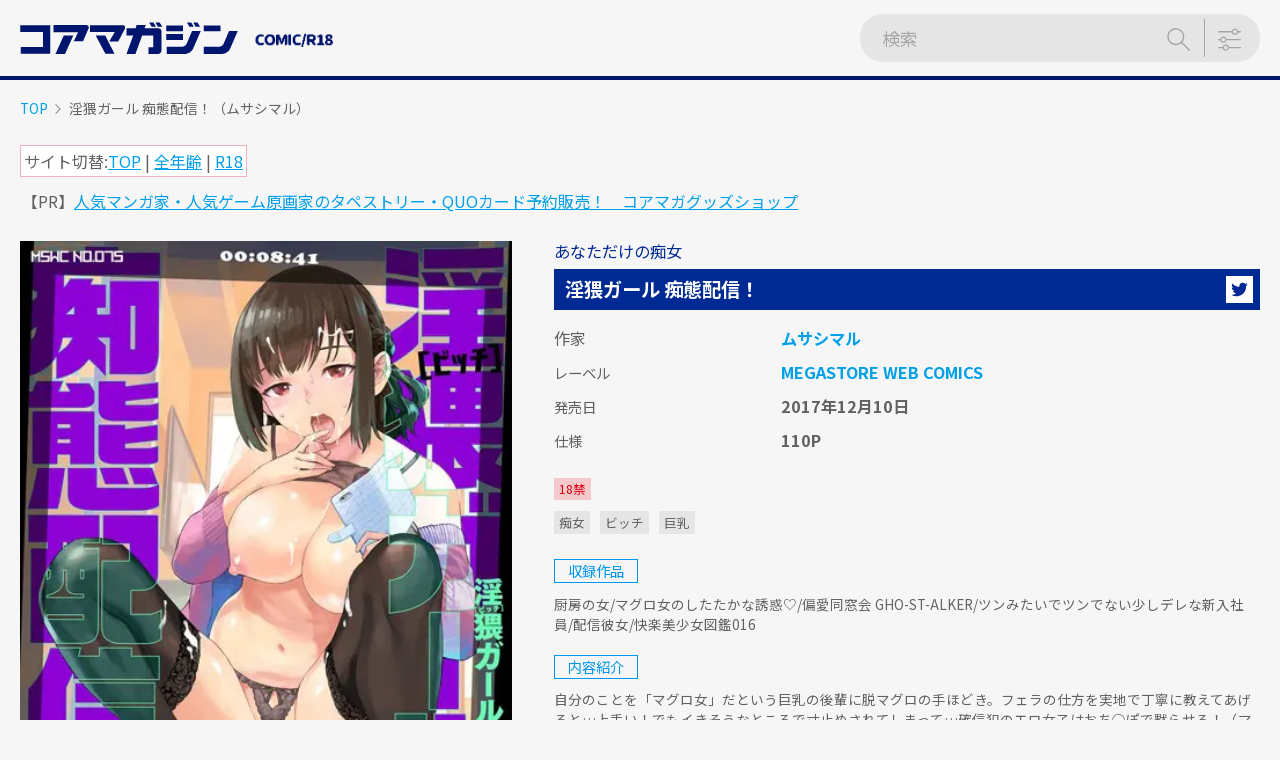

--- FILE ---
content_type: text/html; charset=UTF-8
request_url: https://r18.cmz.jp/comic/%E6%B7%AB%E7%8C%A5%E3%82%AC%E3%83%BC%E3%83%AB-%E7%97%B4%E6%85%8B%E9%85%8D%E4%BF%A1%EF%BC%81/
body_size: 57368
content:
<!doctype html>
<html lang="ja">

<head>
	<meta charset="UTF-8" />
	<meta name="viewport" content="width=device-width, initial-scale=1" />
	<meta name='robots' content='index, follow, max-image-preview:large, max-snippet:-1, max-video-preview:-1' />
	<style>img:is([sizes="auto" i], [sizes^="auto," i]) { contain-intrinsic-size: 3000px 1500px }</style>
	
<title>淫猥ガール 痴態配信！（ムサシマル）｜コアマガジン COMIC/R18</title>
<meta name="description" content="自分のことを「マグロ女」だという巨乳の後輩に脱マグロの手ほどき。フェラの仕方を実地で丁寧に教えてあげると…上手い！でもイきそうなところで寸止めされてしまって…確信犯のエロ女子はおち○ぽで黙らせろ！（マグロ女のしたたかな誘惑）　素人オナニー配信動画でお気に入りの彼女がまさかの同級生？　どうせビッチなんだろうと呼び出し、口止めとしていやらしいことをたくさん命令してやることにした（配信彼女）　――彼のことが好きすぎてとんでもない痴女になってしまった純情系ビッチちゃんたちが彼にハメてほしくって大奮闘！">
<meta property="og:title" content="淫猥ガール 痴態配信！（ムサシマル）｜コアマガジン COMIC/R18">
<meta property="og:description" content="自分のことを「マグロ女」だという巨乳の後輩に脱マグロの手ほどき。フェラの仕方を実地で丁寧に教えてあげると…上手い！でもイきそうなところで寸止めされてしまって…確信犯のエロ女子はおち○ぽで黙らせろ！（マグロ女のしたたかな誘惑）　素人オナニー配信動画でお気に入りの彼女がまさかの同級生？　どうせビッチなんだろうと呼び出し、口止めとしていやらしいことをたくさん命令してやることにした（配信彼女）　――彼のことが好きすぎてとんでもない痴女になってしまった純情系ビッチちゃんたちが彼にハメてほしくって大奮闘！">
<meta property="og:type" content="article">
<meta property="og:url" content="https://r18.cmz.jp/comic/%e6%b7%ab%e7%8c%a5%e3%82%ac%e3%83%bc%e3%83%ab-%e7%97%b4%e6%85%8b%e9%85%8d%e4%bf%a1%ef%bc%81/">
<meta property="og:image" content="https://r18.cmz.jp/wp-content/uploads/2021/09/b064bcmcm01055pl.jpg">
<meta property="og:site_name" content="コアマガジン COMIC/R18">
<meta name="twitter:card" content="summary_large_image">
<meta name="twitter:site" content="@coremaga_r18">
<meta property="og:locale" content="ja_JP">
<link rel="shortcut icon" href="https://r18.cmz.jp/wp-content/themes/coremagazine/assets/images/favicon.ico" type="image/x-icon">
<link rel="alternate" type="application/rss+xml" title="コアマガジン COMIC/R18" href="https://r18.cmz.jp/feed/">

	<!-- This site is optimized with the Yoast SEO plugin v26.6 - https://yoast.com/wordpress/plugins/seo/ -->
	<link rel="canonical" href="https://r18.cmz.jp/comic/淫猥ガール-痴態配信！/" />
	<meta property="og:locale" content="ja_JP" />
	<meta property="og:type" content="article" />
	<meta property="og:title" content="淫猥ガール 痴態配信！ - コアマガジン COMIC/R18" />
	<meta property="og:description" content="自分のことを「マグロ女」だという巨乳の後輩に脱マグロの手ほどき。フェラの仕方を実地で丁寧に教えてあげると…上手い！でもイきそうなところで寸止めされてしまって…確信犯のエロ女子はおち○ぽで黙らせろ！（マグロ女のしたたかな誘惑）　素人オナニー配信動画でお気に入りの彼女がまさかの同級生？　どうせビッチなんだろうと呼び出し、口止めとしていやらしいことをたくさん命令してやることにした（配信彼女）　――彼のことが好きすぎてとんでもない痴女になってしまった純情系ビッチちゃんたちが彼にハメてほしくって大奮闘！" />
	<meta property="og:url" content="https://r18.cmz.jp/comic/淫猥ガール-痴態配信！/" />
	<meta property="og:site_name" content="コアマガジン COMIC/R18" />
	<meta property="og:image" content="https://r18.cmz.jp/wp-content/uploads/2021/09/b064bcmcm01055pl.jpg" />
	<meta property="og:image:width" content="425" />
	<meta property="og:image:height" content="600" />
	<meta property="og:image:type" content="image/jpeg" />
	<meta name="twitter:card" content="summary_large_image" />
	<meta name="twitter:site" content="@coremaga_r18" />
	<script type="application/ld+json" class="yoast-schema-graph">{"@context":"https://schema.org","@graph":[{"@type":"WebPage","@id":"https://r18.cmz.jp/comic/%e6%b7%ab%e7%8c%a5%e3%82%ac%e3%83%bc%e3%83%ab-%e7%97%b4%e6%85%8b%e9%85%8d%e4%bf%a1%ef%bc%81/","url":"https://r18.cmz.jp/comic/%e6%b7%ab%e7%8c%a5%e3%82%ac%e3%83%bc%e3%83%ab-%e7%97%b4%e6%85%8b%e9%85%8d%e4%bf%a1%ef%bc%81/","name":"淫猥ガール 痴態配信！ - コアマガジン COMIC/R18","isPartOf":{"@id":"https://r18.cmz.jp/#website"},"primaryImageOfPage":{"@id":"https://r18.cmz.jp/comic/%e6%b7%ab%e7%8c%a5%e3%82%ac%e3%83%bc%e3%83%ab-%e7%97%b4%e6%85%8b%e9%85%8d%e4%bf%a1%ef%bc%81/#primaryimage"},"image":{"@id":"https://r18.cmz.jp/comic/%e6%b7%ab%e7%8c%a5%e3%82%ac%e3%83%bc%e3%83%ab-%e7%97%b4%e6%85%8b%e9%85%8d%e4%bf%a1%ef%bc%81/#primaryimage"},"thumbnailUrl":"https://r18.cmz.jp/wp-content/uploads/2021/09/b064bcmcm01055pl.jpg","datePublished":"2021-09-21T03:30:08+00:00","breadcrumb":{"@id":"https://r18.cmz.jp/comic/%e6%b7%ab%e7%8c%a5%e3%82%ac%e3%83%bc%e3%83%ab-%e7%97%b4%e6%85%8b%e9%85%8d%e4%bf%a1%ef%bc%81/#breadcrumb"},"inLanguage":"ja","potentialAction":[{"@type":"ReadAction","target":["https://r18.cmz.jp/comic/%e6%b7%ab%e7%8c%a5%e3%82%ac%e3%83%bc%e3%83%ab-%e7%97%b4%e6%85%8b%e9%85%8d%e4%bf%a1%ef%bc%81/"]}]},{"@type":"ImageObject","inLanguage":"ja","@id":"https://r18.cmz.jp/comic/%e6%b7%ab%e7%8c%a5%e3%82%ac%e3%83%bc%e3%83%ab-%e7%97%b4%e6%85%8b%e9%85%8d%e4%bf%a1%ef%bc%81/#primaryimage","url":"https://r18.cmz.jp/wp-content/uploads/2021/09/b064bcmcm01055pl.jpg","contentUrl":"https://r18.cmz.jp/wp-content/uploads/2021/09/b064bcmcm01055pl.jpg","width":425,"height":600},{"@type":"BreadcrumbList","@id":"https://r18.cmz.jp/comic/%e6%b7%ab%e7%8c%a5%e3%82%ac%e3%83%bc%e3%83%ab-%e7%97%b4%e6%85%8b%e9%85%8d%e4%bf%a1%ef%bc%81/#breadcrumb","itemListElement":[{"@type":"ListItem","position":1,"name":"ホーム","item":"https://r18.cmz.jp/"},{"@type":"ListItem","position":2,"name":"コミック","item":"https://r18.cmz.jp/comic/"},{"@type":"ListItem","position":3,"name":"淫猥ガール 痴態配信！"}]},{"@type":"WebSite","@id":"https://r18.cmz.jp/#website","url":"https://r18.cmz.jp/","name":"コアマガジン COMIC/R18","description":"出版社「コアマガジン」の成年向けコミックス・R18系サイトです。（18歳未満は「コアマガジン 一般」サイトをごらんください）","publisher":{"@id":"https://r18.cmz.jp/#organization"},"potentialAction":[{"@type":"SearchAction","target":{"@type":"EntryPoint","urlTemplate":"https://r18.cmz.jp/?s={search_term_string}"},"query-input":{"@type":"PropertyValueSpecification","valueRequired":true,"valueName":"search_term_string"}}],"inLanguage":"ja"},{"@type":"Organization","@id":"https://r18.cmz.jp/#organization","name":"株式会社コアマガジン","url":"https://r18.cmz.jp/","logo":{"@type":"ImageObject","inLanguage":"ja","@id":"https://r18.cmz.jp/#/schema/logo/image/","url":"https://r18.cmz.jp/wp-content/uploads/2021/05/logo@x2.png","contentUrl":"https://r18.cmz.jp/wp-content/uploads/2021/05/logo@x2.png","width":500,"height":74,"caption":"株式会社コアマガジン"},"image":{"@id":"https://r18.cmz.jp/#/schema/logo/image/"},"sameAs":["https://x.com/coremaga_r18","https://ja.wikipedia.org/wiki/コアマガジン"]}]}</script>
	<!-- / Yoast SEO plugin. -->


<link rel='dns-prefetch' href='//fonts.googleapis.com' />
<script type="text/javascript" id="wpp-js" src="https://r18.cmz.jp/wp-content/plugins/wordpress-popular-posts/assets/js/wpp.min.js?ver=7.3.6" data-sampling="0" data-sampling-rate="100" data-api-url="https://r18.cmz.jp/wp-json/wordpress-popular-posts" data-post-id="3101" data-token="5677bc64bc" data-lang="0" data-debug="0"></script>

<link rel='stylesheet' id='wp-block-library-css' href='https://r18.cmz.jp/wp-includes/css/dist/block-library/style.min.css?ver=6.7.4' type='text/css' media='all' />
<style id='wp-block-library-theme-inline-css' type='text/css'>
.wp-block-audio :where(figcaption){color:#555;font-size:13px;text-align:center}.is-dark-theme .wp-block-audio :where(figcaption){color:#ffffffa6}.wp-block-audio{margin:0 0 1em}.wp-block-code{border:1px solid #ccc;border-radius:4px;font-family:Menlo,Consolas,monaco,monospace;padding:.8em 1em}.wp-block-embed :where(figcaption){color:#555;font-size:13px;text-align:center}.is-dark-theme .wp-block-embed :where(figcaption){color:#ffffffa6}.wp-block-embed{margin:0 0 1em}.blocks-gallery-caption{color:#555;font-size:13px;text-align:center}.is-dark-theme .blocks-gallery-caption{color:#ffffffa6}:root :where(.wp-block-image figcaption){color:#555;font-size:13px;text-align:center}.is-dark-theme :root :where(.wp-block-image figcaption){color:#ffffffa6}.wp-block-image{margin:0 0 1em}.wp-block-pullquote{border-bottom:4px solid;border-top:4px solid;color:currentColor;margin-bottom:1.75em}.wp-block-pullquote cite,.wp-block-pullquote footer,.wp-block-pullquote__citation{color:currentColor;font-size:.8125em;font-style:normal;text-transform:uppercase}.wp-block-quote{border-left:.25em solid;margin:0 0 1.75em;padding-left:1em}.wp-block-quote cite,.wp-block-quote footer{color:currentColor;font-size:.8125em;font-style:normal;position:relative}.wp-block-quote:where(.has-text-align-right){border-left:none;border-right:.25em solid;padding-left:0;padding-right:1em}.wp-block-quote:where(.has-text-align-center){border:none;padding-left:0}.wp-block-quote.is-large,.wp-block-quote.is-style-large,.wp-block-quote:where(.is-style-plain){border:none}.wp-block-search .wp-block-search__label{font-weight:700}.wp-block-search__button{border:1px solid #ccc;padding:.375em .625em}:where(.wp-block-group.has-background){padding:1.25em 2.375em}.wp-block-separator.has-css-opacity{opacity:.4}.wp-block-separator{border:none;border-bottom:2px solid;margin-left:auto;margin-right:auto}.wp-block-separator.has-alpha-channel-opacity{opacity:1}.wp-block-separator:not(.is-style-wide):not(.is-style-dots){width:100px}.wp-block-separator.has-background:not(.is-style-dots){border-bottom:none;height:1px}.wp-block-separator.has-background:not(.is-style-wide):not(.is-style-dots){height:2px}.wp-block-table{margin:0 0 1em}.wp-block-table td,.wp-block-table th{word-break:normal}.wp-block-table :where(figcaption){color:#555;font-size:13px;text-align:center}.is-dark-theme .wp-block-table :where(figcaption){color:#ffffffa6}.wp-block-video :where(figcaption){color:#555;font-size:13px;text-align:center}.is-dark-theme .wp-block-video :where(figcaption){color:#ffffffa6}.wp-block-video{margin:0 0 1em}:root :where(.wp-block-template-part.has-background){margin-bottom:0;margin-top:0;padding:1.25em 2.375em}
</style>
<style id='classic-theme-styles-inline-css' type='text/css'>
/*! This file is auto-generated */
.wp-block-button__link{color:#fff;background-color:#32373c;border-radius:9999px;box-shadow:none;text-decoration:none;padding:calc(.667em + 2px) calc(1.333em + 2px);font-size:1.125em}.wp-block-file__button{background:#32373c;color:#fff;text-decoration:none}
</style>
<style id='global-styles-inline-css' type='text/css'>
:root{--wp--preset--aspect-ratio--square: 1;--wp--preset--aspect-ratio--4-3: 4/3;--wp--preset--aspect-ratio--3-4: 3/4;--wp--preset--aspect-ratio--3-2: 3/2;--wp--preset--aspect-ratio--2-3: 2/3;--wp--preset--aspect-ratio--16-9: 16/9;--wp--preset--aspect-ratio--9-16: 9/16;--wp--preset--color--black: #000000;--wp--preset--color--cyan-bluish-gray: #abb8c3;--wp--preset--color--white: #ffffff;--wp--preset--color--pale-pink: #f78da7;--wp--preset--color--vivid-red: #cf2e2e;--wp--preset--color--luminous-vivid-orange: #ff6900;--wp--preset--color--luminous-vivid-amber: #fcb900;--wp--preset--color--light-green-cyan: #7bdcb5;--wp--preset--color--vivid-green-cyan: #00d084;--wp--preset--color--pale-cyan-blue: #8ed1fc;--wp--preset--color--vivid-cyan-blue: #0693e3;--wp--preset--color--vivid-purple: #9b51e0;--wp--preset--gradient--vivid-cyan-blue-to-vivid-purple: linear-gradient(135deg,rgba(6,147,227,1) 0%,rgb(155,81,224) 100%);--wp--preset--gradient--light-green-cyan-to-vivid-green-cyan: linear-gradient(135deg,rgb(122,220,180) 0%,rgb(0,208,130) 100%);--wp--preset--gradient--luminous-vivid-amber-to-luminous-vivid-orange: linear-gradient(135deg,rgba(252,185,0,1) 0%,rgba(255,105,0,1) 100%);--wp--preset--gradient--luminous-vivid-orange-to-vivid-red: linear-gradient(135deg,rgba(255,105,0,1) 0%,rgb(207,46,46) 100%);--wp--preset--gradient--very-light-gray-to-cyan-bluish-gray: linear-gradient(135deg,rgb(238,238,238) 0%,rgb(169,184,195) 100%);--wp--preset--gradient--cool-to-warm-spectrum: linear-gradient(135deg,rgb(74,234,220) 0%,rgb(151,120,209) 20%,rgb(207,42,186) 40%,rgb(238,44,130) 60%,rgb(251,105,98) 80%,rgb(254,248,76) 100%);--wp--preset--gradient--blush-light-purple: linear-gradient(135deg,rgb(255,206,236) 0%,rgb(152,150,240) 100%);--wp--preset--gradient--blush-bordeaux: linear-gradient(135deg,rgb(254,205,165) 0%,rgb(254,45,45) 50%,rgb(107,0,62) 100%);--wp--preset--gradient--luminous-dusk: linear-gradient(135deg,rgb(255,203,112) 0%,rgb(199,81,192) 50%,rgb(65,88,208) 100%);--wp--preset--gradient--pale-ocean: linear-gradient(135deg,rgb(255,245,203) 0%,rgb(182,227,212) 50%,rgb(51,167,181) 100%);--wp--preset--gradient--electric-grass: linear-gradient(135deg,rgb(202,248,128) 0%,rgb(113,206,126) 100%);--wp--preset--gradient--midnight: linear-gradient(135deg,rgb(2,3,129) 0%,rgb(40,116,252) 100%);--wp--preset--font-size--small: 13px;--wp--preset--font-size--medium: 20px;--wp--preset--font-size--large: 36px;--wp--preset--font-size--x-large: 42px;--wp--preset--spacing--20: 0.44rem;--wp--preset--spacing--30: 0.67rem;--wp--preset--spacing--40: 1rem;--wp--preset--spacing--50: 1.5rem;--wp--preset--spacing--60: 2.25rem;--wp--preset--spacing--70: 3.38rem;--wp--preset--spacing--80: 5.06rem;--wp--preset--shadow--natural: 6px 6px 9px rgba(0, 0, 0, 0.2);--wp--preset--shadow--deep: 12px 12px 50px rgba(0, 0, 0, 0.4);--wp--preset--shadow--sharp: 6px 6px 0px rgba(0, 0, 0, 0.2);--wp--preset--shadow--outlined: 6px 6px 0px -3px rgba(255, 255, 255, 1), 6px 6px rgba(0, 0, 0, 1);--wp--preset--shadow--crisp: 6px 6px 0px rgba(0, 0, 0, 1);}:where(.is-layout-flex){gap: 0.5em;}:where(.is-layout-grid){gap: 0.5em;}body .is-layout-flex{display: flex;}.is-layout-flex{flex-wrap: wrap;align-items: center;}.is-layout-flex > :is(*, div){margin: 0;}body .is-layout-grid{display: grid;}.is-layout-grid > :is(*, div){margin: 0;}:where(.wp-block-columns.is-layout-flex){gap: 2em;}:where(.wp-block-columns.is-layout-grid){gap: 2em;}:where(.wp-block-post-template.is-layout-flex){gap: 1.25em;}:where(.wp-block-post-template.is-layout-grid){gap: 1.25em;}.has-black-color{color: var(--wp--preset--color--black) !important;}.has-cyan-bluish-gray-color{color: var(--wp--preset--color--cyan-bluish-gray) !important;}.has-white-color{color: var(--wp--preset--color--white) !important;}.has-pale-pink-color{color: var(--wp--preset--color--pale-pink) !important;}.has-vivid-red-color{color: var(--wp--preset--color--vivid-red) !important;}.has-luminous-vivid-orange-color{color: var(--wp--preset--color--luminous-vivid-orange) !important;}.has-luminous-vivid-amber-color{color: var(--wp--preset--color--luminous-vivid-amber) !important;}.has-light-green-cyan-color{color: var(--wp--preset--color--light-green-cyan) !important;}.has-vivid-green-cyan-color{color: var(--wp--preset--color--vivid-green-cyan) !important;}.has-pale-cyan-blue-color{color: var(--wp--preset--color--pale-cyan-blue) !important;}.has-vivid-cyan-blue-color{color: var(--wp--preset--color--vivid-cyan-blue) !important;}.has-vivid-purple-color{color: var(--wp--preset--color--vivid-purple) !important;}.has-black-background-color{background-color: var(--wp--preset--color--black) !important;}.has-cyan-bluish-gray-background-color{background-color: var(--wp--preset--color--cyan-bluish-gray) !important;}.has-white-background-color{background-color: var(--wp--preset--color--white) !important;}.has-pale-pink-background-color{background-color: var(--wp--preset--color--pale-pink) !important;}.has-vivid-red-background-color{background-color: var(--wp--preset--color--vivid-red) !important;}.has-luminous-vivid-orange-background-color{background-color: var(--wp--preset--color--luminous-vivid-orange) !important;}.has-luminous-vivid-amber-background-color{background-color: var(--wp--preset--color--luminous-vivid-amber) !important;}.has-light-green-cyan-background-color{background-color: var(--wp--preset--color--light-green-cyan) !important;}.has-vivid-green-cyan-background-color{background-color: var(--wp--preset--color--vivid-green-cyan) !important;}.has-pale-cyan-blue-background-color{background-color: var(--wp--preset--color--pale-cyan-blue) !important;}.has-vivid-cyan-blue-background-color{background-color: var(--wp--preset--color--vivid-cyan-blue) !important;}.has-vivid-purple-background-color{background-color: var(--wp--preset--color--vivid-purple) !important;}.has-black-border-color{border-color: var(--wp--preset--color--black) !important;}.has-cyan-bluish-gray-border-color{border-color: var(--wp--preset--color--cyan-bluish-gray) !important;}.has-white-border-color{border-color: var(--wp--preset--color--white) !important;}.has-pale-pink-border-color{border-color: var(--wp--preset--color--pale-pink) !important;}.has-vivid-red-border-color{border-color: var(--wp--preset--color--vivid-red) !important;}.has-luminous-vivid-orange-border-color{border-color: var(--wp--preset--color--luminous-vivid-orange) !important;}.has-luminous-vivid-amber-border-color{border-color: var(--wp--preset--color--luminous-vivid-amber) !important;}.has-light-green-cyan-border-color{border-color: var(--wp--preset--color--light-green-cyan) !important;}.has-vivid-green-cyan-border-color{border-color: var(--wp--preset--color--vivid-green-cyan) !important;}.has-pale-cyan-blue-border-color{border-color: var(--wp--preset--color--pale-cyan-blue) !important;}.has-vivid-cyan-blue-border-color{border-color: var(--wp--preset--color--vivid-cyan-blue) !important;}.has-vivid-purple-border-color{border-color: var(--wp--preset--color--vivid-purple) !important;}.has-vivid-cyan-blue-to-vivid-purple-gradient-background{background: var(--wp--preset--gradient--vivid-cyan-blue-to-vivid-purple) !important;}.has-light-green-cyan-to-vivid-green-cyan-gradient-background{background: var(--wp--preset--gradient--light-green-cyan-to-vivid-green-cyan) !important;}.has-luminous-vivid-amber-to-luminous-vivid-orange-gradient-background{background: var(--wp--preset--gradient--luminous-vivid-amber-to-luminous-vivid-orange) !important;}.has-luminous-vivid-orange-to-vivid-red-gradient-background{background: var(--wp--preset--gradient--luminous-vivid-orange-to-vivid-red) !important;}.has-very-light-gray-to-cyan-bluish-gray-gradient-background{background: var(--wp--preset--gradient--very-light-gray-to-cyan-bluish-gray) !important;}.has-cool-to-warm-spectrum-gradient-background{background: var(--wp--preset--gradient--cool-to-warm-spectrum) !important;}.has-blush-light-purple-gradient-background{background: var(--wp--preset--gradient--blush-light-purple) !important;}.has-blush-bordeaux-gradient-background{background: var(--wp--preset--gradient--blush-bordeaux) !important;}.has-luminous-dusk-gradient-background{background: var(--wp--preset--gradient--luminous-dusk) !important;}.has-pale-ocean-gradient-background{background: var(--wp--preset--gradient--pale-ocean) !important;}.has-electric-grass-gradient-background{background: var(--wp--preset--gradient--electric-grass) !important;}.has-midnight-gradient-background{background: var(--wp--preset--gradient--midnight) !important;}.has-small-font-size{font-size: var(--wp--preset--font-size--small) !important;}.has-medium-font-size{font-size: var(--wp--preset--font-size--medium) !important;}.has-large-font-size{font-size: var(--wp--preset--font-size--large) !important;}.has-x-large-font-size{font-size: var(--wp--preset--font-size--x-large) !important;}
:where(.wp-block-post-template.is-layout-flex){gap: 1.25em;}:where(.wp-block-post-template.is-layout-grid){gap: 1.25em;}
:where(.wp-block-columns.is-layout-flex){gap: 2em;}:where(.wp-block-columns.is-layout-grid){gap: 2em;}
:root :where(.wp-block-pullquote){font-size: 1.5em;line-height: 1.6;}
</style>
<style id='age-gate-custom-inline-css' type='text/css'>
:root{--ag-background-image-position: center center;--ag-background-image-opacity: 1;--ag-form-background: rgba(255,255,255,1);--ag-text-color: #000000;--ag-blur: 5px;}
</style>
<link rel='stylesheet' id='age-gate-css' href='https://r18.cmz.jp/wp-content/plugins/age-gate/dist/main.css?ver=3.7.2' type='text/css' media='all' />
<style id='age-gate-options-inline-css' type='text/css'>
:root{--ag-background-image-position: center center;--ag-background-image-opacity: 1;--ag-form-background: rgba(255,255,255,1);--ag-text-color: #000000;--ag-blur: 5px;}
</style>
<link rel='stylesheet' id='contact-form-7-css' href='https://r18.cmz.jp/wp-content/plugins/contact-form-7/includes/css/styles.css?ver=6.1.4' type='text/css' media='all' />
<link rel='stylesheet' id='crp-style-text-only-css' href='https://r18.cmz.jp/wp-content/plugins/contextual-related-posts/css/text-only.min.css?ver=4.1.0' type='text/css' media='all' />
<link rel='stylesheet' id='wordpress-popular-posts-css-css' href='https://r18.cmz.jp/wp-content/plugins/wordpress-popular-posts/assets/css/wpp.css?ver=7.3.6' type='text/css' media='all' />
<link rel='stylesheet' id='googlefont-css' href='https://fonts.googleapis.com/css?family=Noto+Sans+JP:100,400,700&#038;display=swap&#038;subset=japanese' type='text/css' media='all' />
<link rel='stylesheet' id='cmz-style-css' href='https://r18.cmz.jp/wp-content/themes/coremagazine/style.css?ver=1.0.5' type='text/css' media='all' />
<link rel="https://api.w.org/" href="https://r18.cmz.jp/wp-json/" /><link rel="EditURI" type="application/rsd+xml" title="RSD" href="https://r18.cmz.jp/xmlrpc.php?rsd" />
<meta name="generator" content="WordPress 6.7.4" />
<link rel='shortlink' href='https://r18.cmz.jp/?p=3101' />
<link rel="alternate" title="oEmbed (JSON)" type="application/json+oembed" href="https://r18.cmz.jp/wp-json/oembed/1.0/embed?url=https%3A%2F%2Fr18.cmz.jp%2Fcomic%2F%25e6%25b7%25ab%25e7%258c%25a5%25e3%2582%25ac%25e3%2583%25bc%25e3%2583%25ab-%25e7%2597%25b4%25e6%2585%258b%25e9%2585%258d%25e4%25bf%25a1%25ef%25bc%2581%2F" />
<link rel="alternate" title="oEmbed (XML)" type="text/xml+oembed" href="https://r18.cmz.jp/wp-json/oembed/1.0/embed?url=https%3A%2F%2Fr18.cmz.jp%2Fcomic%2F%25e6%25b7%25ab%25e7%258c%25a5%25e3%2582%25ac%25e3%2583%25bc%25e3%2583%25ab-%25e7%2597%25b4%25e6%2585%258b%25e9%2585%258d%25e4%25bf%25a1%25ef%25bc%2581%2F&#038;format=xml" />

<!-- This site is using AdRotate v5.17.1 to display their advertisements - https://ajdg.solutions/ -->
<!-- AdRotate CSS -->
<style type="text/css" media="screen">
	.g { margin:0px; padding:0px; overflow:hidden; line-height:1; zoom:1; }
	.g img { height:auto; }
	.g-col { position:relative; float:left; }
	.g-col:first-child { margin-left: 0; }
	.g-col:last-child { margin-right: 0; }
	.g-2 { margin:2px;  }
	@media only screen and (max-width: 480px) {
		.g-col, .g-dyn, .g-single { width:100%; margin-left:0; margin-right:0; }
	}
</style>
<!-- /AdRotate CSS -->

            <style id="wpp-loading-animation-styles">@-webkit-keyframes bgslide{from{background-position-x:0}to{background-position-x:-200%}}@keyframes bgslide{from{background-position-x:0}to{background-position-x:-200%}}.wpp-widget-block-placeholder,.wpp-shortcode-placeholder{margin:0 auto;width:60px;height:3px;background:#dd3737;background:linear-gradient(90deg,#dd3737 0%,#571313 10%,#dd3737 100%);background-size:200% auto;border-radius:3px;-webkit-animation:bgslide 1s infinite linear;animation:bgslide 1s infinite linear}</style>
            <style type="text/css">.recentcomments a{display:inline !important;padding:0 !important;margin:0 !important;}</style><!-- Global site tag (gtag.js) - Google Analytics -->
<script async src="https://www.googletagmanager.com/gtag/js?id=G-133MRMMH3X"></script>
<script>
  window.dataLayer = window.dataLayer || [];
  function gtag(){dataLayer.push(arguments);}
  gtag('js', new Date());

  gtag('config', 'G-133MRMMH3X');
</script>		<style type="text/css" id="wp-custom-css">
			

.yokobannar{
  display: flex-center;
}

@media(min-width:751px){
	
.items{
	display: flex;
	flex-wrap:wrap;
}
.items li {
	width: calc(100%/5);/*←画像を横に5つ並べる場合*/
	padding:0 5px;/*←画像の左右に5pxの余白を入れる場合*/
	box-sizing:border-box;
}
.items li img {
	max-width:100%; /*画像のはみだしを防ぐ*/
	height: auto; /*画像の縦横比を維持 */
	border:solid 1px #ccc; /*←画像を1pxのグレーの枠線で囲む指定の場合*/
}
}

@media(max-width:750px){
.items{
	display: flex;
	flex-wrap:wrap;
}
.items li {
	width: calc(100%/2);/*←画像を横に1つ並べる場合*/
	padding:0 5px;/*←画像の左右に5pxの余白を入れる場合*/
	box-sizing:border-box;
}
.items li img {
	max-width:100%; /*画像のはみだしを防ぐ*/
	height: auto; /*画像の縦横比を維持 */
	border:solid 1px #ccc; /*←画像を1pxのグレーの枠線で囲む指定の場合*/
}
	
}


.videoWrap{
	padding-top: 56.25%;
	width: 100%; /* 動画をレスポンシブ化 */
	margin: auto;
	position: relative;
}

.videoWrap video{
	width: 100%; /* 動画をレスポンシブ化 */
	height: 100%;
	position: absolute;
	top: 0px;
	left: 0px;
}

.gairavideoWrap{
	padding-top: 100.5%;
	width: 80%; /* 動画をレスポンシブ化 */
	margin: auto;
	position: relative;
}

.gairavideoWrap video{
	width: 100%; /* 動画をレスポンシブ化 */
	height: 100%;
	position: absolute;
	top: 0px;
	left: 0px;
}


/* LINE001 ストアリンク専用ページを作った際のやつ。 */
.button_line001 a {
    position: relative;
    display: flex;
    justify-content: space-around;
    align-items: center;
    margin: 0 auto;
    max-width: 300px;
    padding: 10px 25px;
    color: #313131;
    transition: 0.3s ease-in-out;
    font-weight: 600;
}
.button_line001 a:before {
    position: absolute;
    bottom: 0px;
    left: 50%;
    content: '';
    width: 100%;
    height: 2px;
    background: rgba(0,0,0,.1);
    transform: translateX(-50%);
}
.button_line001 a:after {
    position: absolute;
    bottom: 0px;
    left: 0;
    content: '';
    width: 100%;
    height: 2px;
    background: #000;
    transform: scale(0, 1);
    transform-origin: left top;
    transition: transform .3s;
}
.button_line001 a:hover {
    opacity: 0.7;
}
.button_line001 a:hover:after {
    transform: scale(1, 1);
}

/* col_3 20250616田辺京特設ページ用。複数要素を3列の横並びにするflexbox */

*, *:before, *:after {
    box-sizing: border-box;
}
.col_3{
    width: 100%;
    display: flex;
    flex-wrap: wrap;
}
.col_3 > *{
    width: calc( 33.33333% - 8px ) ;
    margin-right: 12px;
    margin-bottom: 12px;
}
.col_3 > *:nth-child(3n){
    margin-right: auto;
}
.col_3 > * > *{
    background: #ff0000;
    height: 120px;
    position: relative;
    overflow: hidden
}
@media screen and (max-width: 960px) {
    .col_3 > *{
        width: calc( 50% - 6px ) ;
    }
    .col_3 > *:nth-child(3n){
        margin-right: 12px;
    }
    .col_3 > *:nth-child(2n){
        margin-right: auto;
    }
}
@media screen and (max-width: 580px) {
    .col_3 > *{
        width: 100%;
        margin-right: auto;
    }
    .col_3 > *:nth-child(3n){
        margin-right: auto;
    }
}
/* col_2 20250908せぶんがー特設ページ用。複数要素を2列の横並びにする。マージンを開くために48％にして12→40pxに改造flexbox */


*, *:before, *:after {
    box-sizing: border-box;
}
.col_2{
    width: 100%;
    display: flex;
    flex-wrap: wrap;
}
.col_2 > *{
    width: calc( 48% - 6px ) ;
    margin-right: 40px;
    margin-bottom: 35px;
}
.col_2 > *:nth-child(2n){
    margin-right: auto;
}
.col_2 > * > *{
    background: #ff0000;
    height: 120px;
    position: relative;
    overflow: hidden
}
@media screen and (max-width: 960px) {
    .col_2 > *{
        width: 100%;
        margin-right: auto;
    }
}



		</style>
		<style>
.ai-viewports                 {--ai: 1;}
.ai-viewport-3                { display: none !important;}
.ai-viewport-2                { display: none !important;}
.ai-viewport-1                { display: inherit !important;}
.ai-viewport-0                { display: none !important;}
@media (min-width: 768px) and (max-width: 979px) {
.ai-viewport-1                { display: none !important;}
.ai-viewport-2                { display: inherit !important;}
}
@media (max-width: 767px) {
.ai-viewport-1                { display: none !important;}
.ai-viewport-3                { display: inherit !important;}
}
</style>
	<!-- head-end-before -->
</head>

<body class="comic-template-default single single-comic postid-3101 wp-embed-responsive">

	<!-- body-start-after -->
		<div id="app" class="l-wrapper">
		<a class="skip-link screen-reader-text" href="#main">メインコンテンツにスキップする</a>

		
<header ref="header" id="header" class="l-header" role="banner">
	<div class="container l-header__container">
			<p class="l-header-branding"><a href="https://r18.cmz.jp/" data-wpel-link="internal"><img src="https://r18.cmz.jp/wp-content/themes/coremagazine/assets/svg/logo.svg" alt="コアマガジン COMIC/R18" width="274" height="41" class="l-header-branding__main" /><img src="https://r18.cmz.jp/wp-content/themes/coremagazine/assets/images/text/txt_comic.png" alt="COMIC" width="177" height="31" class="l-header-branding__sub" /></a></p>
		<div v-cloak class="position-absolute">
	<b-modal id="advanced-search-modal" modal-class="p-advanced-search-modal" dialog-class="p-advanced-search-modal-dialog" header-class="p-advanced-search-modal-header" body-class="p-advanced-search-modal-body" footer-class="p-advanced-search-modal-footer" scrollable>
		<template #modal-header>
			<div class="p-advanced-search-modal-header-title">
				<img src="https://r18.cmz.jp/wp-content/themes/coremagazine/assets/svg/logo.svg" alt="コアマガジン COMIC/R18" width="274" height="41" class="p-advanced-search-modal-header-title__main" /><img src="https://r18.cmz.jp/wp-content/themes/coremagazine/assets/images/text/txt_search.png" alt="SEARCH" class="p-advanced-search-modal-header-title__sub" />			</div>
			<div class="p-advanced-search-modal-header-search">
				<div class="p-form-input-group ">
	<div class="p-form-input-group__inner">
		<input type="search" class="p-form-input-group__form-control" name="s" placeholder="検索" aria-label="検索ワードを入力" aria-describedby="search-form-1" :value="decodeEntities(search.params.freeword)" @input="search.params.freeword = $event.target.value">
		<div class="p-form-input-group__append">
			<button type="submit" class="p-form-input-group__btn-icon" id="search-form-1">
				<svg-sprite role="img" aria-labelledby="検索" class="c-icon" symbol="search"></svg-sprite>
			</button>
		</div>
			</div>
</div>
			</div>
			<button type="button" class="p-advanced-search-modal-header__close" @click="$emit('hide:advanced-search-modal')">
				<svg-sprite role="img" aria-labelledby="閉じる" class="c-icon" symbol="close"></svg-sprite>
			</button>
		</template>

		<template #default>
			<select-genres :items.sync="search.advanced.items.genres" :checked.sync="search.advanced.params.genres" init-json-checked="[]" init-json-items="[{&quot;term_id&quot;:232,&quot;name&quot;:&quot;幼なじみ&quot;,&quot;slug&quot;:&quot;s011&quot;,&quot;term_group&quot;:0,&quot;term_taxonomy_id&quot;:232,&quot;taxonomy&quot;:&quot;genre&quot;,&quot;description&quot;:&quot;&quot;,&quot;parent&quot;:221,&quot;count&quot;:17,&quot;filter&quot;:&quot;raw&quot;,&quot;term_order&quot;:&quot;0&quot;},{&quot;term_id&quot;:248,&quot;name&quot;:&quot;近親相姦&quot;,&quot;slug&quot;:&quot;s027&quot;,&quot;term_group&quot;:0,&quot;term_taxonomy_id&quot;:248,&quot;taxonomy&quot;:&quot;genre&quot;,&quot;description&quot;:&quot;&quot;,&quot;parent&quot;:221,&quot;count&quot;:39,&quot;filter&quot;:&quot;raw&quot;,&quot;term_order&quot;:&quot;0&quot;},{&quot;term_id&quot;:264,&quot;name&quot;:&quot;スチュワーデス&quot;,&quot;slug&quot;:&quot;s043&quot;,&quot;term_group&quot;:0,&quot;term_taxonomy_id&quot;:264,&quot;taxonomy&quot;:&quot;genre&quot;,&quot;description&quot;:&quot;&quot;,&quot;parent&quot;:221,&quot;count&quot;:0,&quot;filter&quot;:&quot;raw&quot;,&quot;term_order&quot;:&quot;0&quot;},{&quot;term_id&quot;:280,&quot;name&quot;:&quot;魔法少女&quot;,&quot;slug&quot;:&quot;s059&quot;,&quot;term_group&quot;:0,&quot;term_taxonomy_id&quot;:280,&quot;taxonomy&quot;:&quot;genre&quot;,&quot;description&quot;:&quot;&quot;,&quot;parent&quot;:221,&quot;count&quot;:4,&quot;filter&quot;:&quot;raw&quot;,&quot;term_order&quot;:&quot;0&quot;},{&quot;term_id&quot;:296,&quot;name&quot;:&quot;早漏&quot;,&quot;slug&quot;:&quot;t008&quot;,&quot;term_group&quot;:0,&quot;term_taxonomy_id&quot;:296,&quot;taxonomy&quot;:&quot;genre&quot;,&quot;description&quot;:&quot;&quot;,&quot;parent&quot;:288,&quot;count&quot;:0,&quot;filter&quot;:&quot;raw&quot;,&quot;term_order&quot;:&quot;0&quot;},{&quot;term_id&quot;:312,&quot;name&quot;:&quot;コスチューム&quot;,&quot;slug&quot;:&quot;costume&quot;,&quot;term_group&quot;:0,&quot;term_taxonomy_id&quot;:312,&quot;taxonomy&quot;:&quot;genre&quot;,&quot;description&quot;:&quot;&quot;,&quot;parent&quot;:0,&quot;count&quot;:0,&quot;filter&quot;:&quot;raw&quot;,&quot;term_order&quot;:&quot;0&quot;},{&quot;term_id&quot;:328,&quot;name&quot;:&quot;巫女&quot;,&quot;slug&quot;:&quot;c016&quot;,&quot;term_group&quot;:0,&quot;term_taxonomy_id&quot;:328,&quot;taxonomy&quot;:&quot;genre&quot;,&quot;description&quot;:&quot;&quot;,&quot;parent&quot;:312,&quot;count&quot;:12,&quot;filter&quot;:&quot;raw&quot;,&quot;term_order&quot;:&quot;0&quot;},{&quot;term_id&quot;:344,&quot;name&quot;:&quot;SF&quot;,&quot;slug&quot;:&quot;g007&quot;,&quot;term_group&quot;:0,&quot;term_taxonomy_id&quot;:344,&quot;taxonomy&quot;:&quot;genre&quot;,&quot;description&quot;:&quot;&quot;,&quot;parent&quot;:337,&quot;count&quot;:0,&quot;filter&quot;:&quot;raw&quot;,&quot;term_order&quot;:&quot;0&quot;},{&quot;term_id&quot;:360,&quot;name&quot;:&quot;時代劇&quot;,&quot;slug&quot;:&quot;g023&quot;,&quot;term_group&quot;:0,&quot;term_taxonomy_id&quot;:360,&quot;taxonomy&quot;:&quot;genre&quot;,&quot;description&quot;:&quot;&quot;,&quot;parent&quot;:337,&quot;count&quot;:4,&quot;filter&quot;:&quot;raw&quot;,&quot;term_order&quot;:&quot;0&quot;},{&quot;term_id&quot;:376,&quot;name&quot;:&quot;女体化&quot;,&quot;slug&quot;:&quot;g039&quot;,&quot;term_group&quot;:0,&quot;term_taxonomy_id&quot;:376,&quot;taxonomy&quot;:&quot;genre&quot;,&quot;description&quot;:&quot;&quot;,&quot;parent&quot;:337,&quot;count&quot;:4,&quot;filter&quot;:&quot;raw&quot;,&quot;term_order&quot;:&quot;0&quot;},{&quot;term_id&quot;:392,&quot;name&quot;:&quot;アナルセックス&quot;,&quot;slug&quot;:&quot;p004&quot;,&quot;term_group&quot;:0,&quot;term_taxonomy_id&quot;:392,&quot;taxonomy&quot;:&quot;genre&quot;,&quot;description&quot;:&quot;&quot;,&quot;parent&quot;:388,&quot;count&quot;:35,&quot;filter&quot;:&quot;raw&quot;,&quot;term_order&quot;:&quot;0&quot;},{&quot;term_id&quot;:408,&quot;name&quot;:&quot;拘束&quot;,&quot;slug&quot;:&quot;p020&quot;,&quot;term_group&quot;:0,&quot;term_taxonomy_id&quot;:408,&quot;taxonomy&quot;:&quot;genre&quot;,&quot;description&quot;:&quot;ジャンル・タグ「拘束」が含まれるコミックスの案内です。&quot;,&quot;parent&quot;:388,&quot;count&quot;:16,&quot;filter&quot;:&quot;raw&quot;,&quot;term_order&quot;:&quot;0&quot;},{&quot;term_id&quot;:424,&quot;name&quot;:&quot;辱め&quot;,&quot;slug&quot;:&quot;p036&quot;,&quot;term_group&quot;:0,&quot;term_taxonomy_id&quot;:424,&quot;taxonomy&quot;:&quot;genre&quot;,&quot;description&quot;:&quot;&quot;,&quot;parent&quot;:388,&quot;count&quot;:56,&quot;filter&quot;:&quot;raw&quot;,&quot;term_order&quot;:&quot;0&quot;},{&quot;term_id&quot;:845,&quot;name&quot;:&quot;イラスト集&quot;,&quot;slug&quot;:&quot;%e3%82%a4%e3%83%a9%e3%82%b9%e3%83%88%e9%9b%86&quot;,&quot;term_group&quot;:0,&quot;term_taxonomy_id&quot;:845,&quot;taxonomy&quot;:&quot;genre&quot;,&quot;description&quot;:&quot;&quot;,&quot;parent&quot;:0,&quot;count&quot;:9,&quot;filter&quot;:&quot;raw&quot;,&quot;term_order&quot;:&quot;0&quot;},{&quot;term_id&quot;:1209,&quot;name&quot;:&quot;女剣士&quot;,&quot;slug&quot;:&quot;%e5%a5%b3%e5%89%a3%e5%a3%ab&quot;,&quot;term_group&quot;:0,&quot;term_taxonomy_id&quot;:1209,&quot;taxonomy&quot;:&quot;genre&quot;,&quot;description&quot;:&quot;&quot;,&quot;parent&quot;:221,&quot;count&quot;:4,&quot;filter&quot;:&quot;raw&quot;,&quot;term_order&quot;:&quot;0&quot;},{&quot;term_id&quot;:233,&quot;name&quot;:&quot;お嬢様・令嬢&quot;,&quot;slug&quot;:&quot;s012&quot;,&quot;term_group&quot;:0,&quot;term_taxonomy_id&quot;:233,&quot;taxonomy&quot;:&quot;genre&quot;,&quot;description&quot;:&quot;&quot;,&quot;parent&quot;:221,&quot;count&quot;:16,&quot;filter&quot;:&quot;raw&quot;,&quot;term_order&quot;:&quot;0&quot;},{&quot;term_id&quot;:249,&quot;name&quot;:&quot;義母&quot;,&quot;slug&quot;:&quot;s028&quot;,&quot;term_group&quot;:0,&quot;term_taxonomy_id&quot;:249,&quot;taxonomy&quot;:&quot;genre&quot;,&quot;description&quot;:&quot;&quot;,&quot;parent&quot;:221,&quot;count&quot;:4,&quot;filter&quot;:&quot;raw&quot;,&quot;term_order&quot;:&quot;0&quot;},{&quot;term_id&quot;:265,&quot;name&quot;:&quot;退魔師&quot;,&quot;slug&quot;:&quot;s044&quot;,&quot;term_group&quot;:0,&quot;term_taxonomy_id&quot;:265,&quot;taxonomy&quot;:&quot;genre&quot;,&quot;description&quot;:&quot;&quot;,&quot;parent&quot;:221,&quot;count&quot;:1,&quot;filter&quot;:&quot;raw&quot;,&quot;term_order&quot;:&quot;0&quot;},{&quot;term_id&quot;:281,&quot;name&quot;:&quot;未亡人&quot;,&quot;slug&quot;:&quot;s060&quot;,&quot;term_group&quot;:0,&quot;term_taxonomy_id&quot;:281,&quot;taxonomy&quot;:&quot;genre&quot;,&quot;description&quot;:&quot;&quot;,&quot;parent&quot;:221,&quot;count&quot;:11,&quot;filter&quot;:&quot;raw&quot;,&quot;term_order&quot;:&quot;0&quot;},{&quot;term_id&quot;:297,&quot;name&quot;:&quot;長身&quot;,&quot;slug&quot;:&quot;t009&quot;,&quot;term_group&quot;:0,&quot;term_taxonomy_id&quot;:297,&quot;taxonomy&quot;:&quot;genre&quot;,&quot;description&quot;:&quot;&quot;,&quot;parent&quot;:288,&quot;count&quot;:0,&quot;filter&quot;:&quot;raw&quot;,&quot;term_order&quot;:&quot;0&quot;},{&quot;term_id&quot;:313,&quot;name&quot;:&quot;学生服&quot;,&quot;slug&quot;:&quot;c001&quot;,&quot;term_group&quot;:0,&quot;term_taxonomy_id&quot;:313,&quot;taxonomy&quot;:&quot;genre&quot;,&quot;description&quot;:&quot;&quot;,&quot;parent&quot;:312,&quot;count&quot;:18,&quot;filter&quot;:&quot;raw&quot;,&quot;term_order&quot;:&quot;0&quot;},{&quot;term_id&quot;:329,&quot;name&quot;:&quot;水着&quot;,&quot;slug&quot;:&quot;c017&quot;,&quot;term_group&quot;:0,&quot;term_taxonomy_id&quot;:329,&quot;taxonomy&quot;:&quot;genre&quot;,&quot;description&quot;:&quot;&quot;,&quot;parent&quot;:312,&quot;count&quot;:13,&quot;filter&quot;:&quot;raw&quot;,&quot;term_order&quot;:&quot;0&quot;},{&quot;term_id&quot;:345,&quot;name&quot;:&quot;SM&quot;,&quot;slug&quot;:&quot;g008&quot;,&quot;term_group&quot;:0,&quot;term_taxonomy_id&quot;:345,&quot;taxonomy&quot;:&quot;genre&quot;,&quot;description&quot;:&quot;&quot;,&quot;parent&quot;:337,&quot;count&quot;:61,&quot;filter&quot;:&quot;raw&quot;,&quot;term_order&quot;:&quot;0&quot;},{&quot;term_id&quot;:361,&quot;name&quot;:&quot;女性向け&quot;,&quot;slug&quot;:&quot;g024&quot;,&quot;term_group&quot;:0,&quot;term_taxonomy_id&quot;:361,&quot;taxonomy&quot;:&quot;genre&quot;,&quot;description&quot;:&quot;&quot;,&quot;parent&quot;:337,&quot;count&quot;:1,&quot;filter&quot;:&quot;raw&quot;,&quot;term_order&quot;:&quot;0&quot;},{&quot;term_id&quot;:377,&quot;name&quot;:&quot;How To&quot;,&quot;slug&quot;:&quot;g040&quot;,&quot;term_group&quot;:0,&quot;term_taxonomy_id&quot;:377,&quot;taxonomy&quot;:&quot;genre&quot;,&quot;description&quot;:&quot;&quot;,&quot;parent&quot;:337,&quot;count&quot;:2,&quot;filter&quot;:&quot;raw&quot;,&quot;term_order&quot;:&quot;0&quot;},{&quot;term_id&quot;:393,&quot;name&quot;:&quot;異物挿入&quot;,&quot;slug&quot;:&quot;p005&quot;,&quot;term_group&quot;:0,&quot;term_taxonomy_id&quot;:393,&quot;taxonomy&quot;:&quot;genre&quot;,&quot;description&quot;:&quot;&quot;,&quot;parent&quot;:388,&quot;count&quot;:4,&quot;filter&quot;:&quot;raw&quot;,&quot;term_order&quot;:&quot;0&quot;},{&quot;term_id&quot;:409,&quot;name&quot;:&quot;ごっくん&quot;,&quot;slug&quot;:&quot;p021&quot;,&quot;term_group&quot;:0,&quot;term_taxonomy_id&quot;:409,&quot;taxonomy&quot;:&quot;genre&quot;,&quot;description&quot;:&quot;&quot;,&quot;parent&quot;:388,&quot;count&quot;:2,&quot;filter&quot;:&quot;raw&quot;,&quot;term_order&quot;:&quot;0&quot;},{&quot;term_id&quot;:425,&quot;name&quot;:&quot;ハメ撮り&quot;,&quot;slug&quot;:&quot;p037&quot;,&quot;term_group&quot;:0,&quot;term_taxonomy_id&quot;:425,&quot;taxonomy&quot;:&quot;genre&quot;,&quot;description&quot;:&quot;&quot;,&quot;parent&quot;:388,&quot;count&quot;:12,&quot;filter&quot;:&quot;raw&quot;,&quot;term_order&quot;:&quot;0&quot;},{&quot;term_id&quot;:847,&quot;name&quot;:&quot;腋毛あり&quot;,&quot;slug&quot;:&quot;%e8%85%8b%e6%af%9b%e3%81%82%e3%82%8a&quot;,&quot;term_group&quot;:0,&quot;term_taxonomy_id&quot;:847,&quot;taxonomy&quot;:&quot;genre&quot;,&quot;description&quot;:&quot;&quot;,&quot;parent&quot;:288,&quot;count&quot;:3,&quot;filter&quot;:&quot;raw&quot;,&quot;term_order&quot;:&quot;0&quot;},{&quot;term_id&quot;:1229,&quot;name&quot;:&quot;オフィス&quot;,&quot;slug&quot;:&quot;%e3%82%aa%e3%83%95%e3%82%a3%e3%82%b9&quot;,&quot;term_group&quot;:0,&quot;term_taxonomy_id&quot;:1229,&quot;taxonomy&quot;:&quot;genre&quot;,&quot;description&quot;:&quot;&quot;,&quot;parent&quot;:221,&quot;count&quot;:1,&quot;filter&quot;:&quot;raw&quot;,&quot;term_order&quot;:&quot;0&quot;},{&quot;term_id&quot;:234,&quot;name&quot;:&quot;お姉さん&quot;,&quot;slug&quot;:&quot;s013&quot;,&quot;term_group&quot;:0,&quot;term_taxonomy_id&quot;:234,&quot;taxonomy&quot;:&quot;genre&quot;,&quot;description&quot;:&quot;&quot;,&quot;parent&quot;:221,&quot;count&quot;:60,&quot;filter&quot;:&quot;raw&quot;,&quot;term_order&quot;:&quot;0&quot;},{&quot;term_id&quot;:250,&quot;name&quot;:&quot;逆ナン&quot;,&quot;slug&quot;:&quot;s029&quot;,&quot;term_group&quot;:0,&quot;term_taxonomy_id&quot;:250,&quot;taxonomy&quot;:&quot;genre&quot;,&quot;description&quot;:&quot;&quot;,&quot;parent&quot;:221,&quot;count&quot;:1,&quot;filter&quot;:&quot;raw&quot;,&quot;term_order&quot;:&quot;0&quot;},{&quot;term_id&quot;:266,&quot;name&quot;:&quot;痴女&quot;,&quot;slug&quot;:&quot;s045&quot;,&quot;term_group&quot;:0,&quot;term_taxonomy_id&quot;:266,&quot;taxonomy&quot;:&quot;genre&quot;,&quot;description&quot;:&quot;&quot;,&quot;parent&quot;:221,&quot;count&quot;:61,&quot;filter&quot;:&quot;raw&quot;,&quot;term_order&quot;:&quot;0&quot;},{&quot;term_id&quot;:282,&quot;name&quot;:&quot;メイド&quot;,&quot;slug&quot;:&quot;s061&quot;,&quot;term_group&quot;:0,&quot;term_taxonomy_id&quot;:282,&quot;taxonomy&quot;:&quot;genre&quot;,&quot;description&quot;:&quot;&quot;,&quot;parent&quot;:221,&quot;count&quot;:22,&quot;filter&quot;:&quot;raw&quot;,&quot;term_order&quot;:&quot;0&quot;},{&quot;term_id&quot;:298,&quot;name&quot;:&quot;超乳&quot;,&quot;slug&quot;:&quot;t010&quot;,&quot;term_group&quot;:0,&quot;term_taxonomy_id&quot;:298,&quot;taxonomy&quot;:&quot;genre&quot;,&quot;description&quot;:&quot;&quot;,&quot;parent&quot;:288,&quot;count&quot;:15,&quot;filter&quot;:&quot;raw&quot;,&quot;term_order&quot;:&quot;0&quot;},{&quot;term_id&quot;:314,&quot;name&quot;:&quot;競泳・スクール水着&quot;,&quot;slug&quot;:&quot;c002&quot;,&quot;term_group&quot;:0,&quot;term_taxonomy_id&quot;:314,&quot;taxonomy&quot;:&quot;genre&quot;,&quot;description&quot;:&quot;&quot;,&quot;parent&quot;:312,&quot;count&quot;:12,&quot;filter&quot;:&quot;raw&quot;,&quot;term_order&quot;:&quot;0&quot;},{&quot;term_id&quot;:330,&quot;name&quot;:&quot;ミニスカ&quot;,&quot;slug&quot;:&quot;c018&quot;,&quot;term_group&quot;:0,&quot;term_taxonomy_id&quot;:330,&quot;taxonomy&quot;:&quot;genre&quot;,&quot;description&quot;:&quot;&quot;,&quot;parent&quot;:312,&quot;count&quot;:2,&quot;filter&quot;:&quot;raw&quot;,&quot;term_order&quot;:&quot;0&quot;},{&quot;term_id&quot;:346,&quot;name&quot;:&quot;X-BL&quot;,&quot;slug&quot;:&quot;g009&quot;,&quot;term_group&quot;:0,&quot;term_taxonomy_id&quot;:346,&quot;taxonomy&quot;:&quot;genre&quot;,&quot;description&quot;:&quot;&quot;,&quot;parent&quot;:337,&quot;count&quot;:0,&quot;filter&quot;:&quot;raw&quot;,&quot;term_order&quot;:&quot;0&quot;},{&quot;term_id&quot;:362,&quot;name&quot;:&quot;スポーツ&quot;,&quot;slug&quot;:&quot;g025&quot;,&quot;term_group&quot;:0,&quot;term_taxonomy_id&quot;:362,&quot;taxonomy&quot;:&quot;genre&quot;,&quot;description&quot;:&quot;&quot;,&quot;parent&quot;:337,&quot;count&quot;:1,&quot;filter&quot;:&quot;raw&quot;,&quot;term_order&quot;:&quot;0&quot;},{&quot;term_id&quot;:378,&quot;name&quot;:&quot;パンチラ&quot;,&quot;slug&quot;:&quot;g041&quot;,&quot;term_group&quot;:0,&quot;term_taxonomy_id&quot;:378,&quot;taxonomy&quot;:&quot;genre&quot;,&quot;description&quot;:&quot;&quot;,&quot;parent&quot;:337,&quot;count&quot;:0,&quot;filter&quot;:&quot;raw&quot;,&quot;term_order&quot;:&quot;0&quot;},{&quot;term_id&quot;:394,&quot;name&quot;:&quot;イラマチオ&quot;,&quot;slug&quot;:&quot;p006&quot;,&quot;term_group&quot;:0,&quot;term_taxonomy_id&quot;:394,&quot;taxonomy&quot;:&quot;genre&quot;,&quot;description&quot;:&quot;&quot;,&quot;parent&quot;:388,&quot;count&quot;:7,&quot;filter&quot;:&quot;raw&quot;,&quot;term_order&quot;:&quot;0&quot;},{&quot;term_id&quot;:410,&quot;name&quot;:&quot;3P・4P&quot;,&quot;slug&quot;:&quot;p022&quot;,&quot;term_group&quot;:0,&quot;term_taxonomy_id&quot;:410,&quot;taxonomy&quot;:&quot;genre&quot;,&quot;description&quot;:&quot;&quot;,&quot;parent&quot;:388,&quot;count&quot;:71,&quot;filter&quot;:&quot;raw&quot;,&quot;term_order&quot;:&quot;0&quot;},{&quot;term_id&quot;:426,&quot;name&quot;:&quot;バイブ&quot;,&quot;slug&quot;:&quot;p038&quot;,&quot;term_group&quot;:0,&quot;term_taxonomy_id&quot;:426,&quot;taxonomy&quot;:&quot;genre&quot;,&quot;description&quot;:&quot;&quot;,&quot;parent&quot;:388,&quot;count&quot;:11,&quot;filter&quot;:&quot;raw&quot;,&quot;term_order&quot;:&quot;0&quot;},{&quot;term_id&quot;:854,&quot;name&quot;:&quot;異種和姦&quot;,&quot;slug&quot;:&quot;%e7%95%b0%e7%a8%ae%e5%92%8c%e5%a7%a6&quot;,&quot;term_group&quot;:0,&quot;term_taxonomy_id&quot;:854,&quot;taxonomy&quot;:&quot;genre&quot;,&quot;description&quot;:&quot;&quot;,&quot;parent&quot;:337,&quot;count&quot;:34,&quot;filter&quot;:&quot;raw&quot;,&quot;term_order&quot;:&quot;0&quot;},{&quot;term_id&quot;:1234,&quot;name&quot;:&quot;サキュバス&quot;,&quot;slug&quot;:&quot;%e3%82%b5%e3%82%ad%e3%83%a5%e3%83%90%e3%82%b9&quot;,&quot;term_group&quot;:0,&quot;term_taxonomy_id&quot;:1234,&quot;taxonomy&quot;:&quot;genre&quot;,&quot;description&quot;:&quot;&quot;,&quot;parent&quot;:288,&quot;count&quot;:2,&quot;filter&quot;:&quot;raw&quot;,&quot;term_order&quot;:&quot;0&quot;},{&quot;term_id&quot;:235,&quot;name&quot;:&quot;お姫様&quot;,&quot;slug&quot;:&quot;s014&quot;,&quot;term_group&quot;:0,&quot;term_taxonomy_id&quot;:235,&quot;taxonomy&quot;:&quot;genre&quot;,&quot;description&quot;:&quot;&quot;,&quot;parent&quot;:221,&quot;count&quot;:6,&quot;filter&quot;:&quot;raw&quot;,&quot;term_order&quot;:&quot;0&quot;},{&quot;term_id&quot;:251,&quot;name&quot;:&quot;ギャル&quot;,&quot;slug&quot;:&quot;s030&quot;,&quot;term_group&quot;:0,&quot;term_taxonomy_id&quot;:251,&quot;taxonomy&quot;:&quot;genre&quot;,&quot;description&quot;:&quot;&quot;,&quot;parent&quot;:221,&quot;count&quot;:29,&quot;filter&quot;:&quot;raw&quot;,&quot;term_order&quot;:&quot;0&quot;},{&quot;term_id&quot;:267,&quot;name&quot;:&quot;ツンデレ&quot;,&quot;slug&quot;:&quot;s046&quot;,&quot;term_group&quot;:0,&quot;term_taxonomy_id&quot;:267,&quot;taxonomy&quot;:&quot;genre&quot;,&quot;description&quot;:&quot;&quot;,&quot;parent&quot;:221,&quot;count&quot;:21,&quot;filter&quot;:&quot;raw&quot;,&quot;term_order&quot;:&quot;0&quot;},{&quot;term_id&quot;:283,&quot;name&quot;:&quot;モデル&quot;,&quot;slug&quot;:&quot;s062&quot;,&quot;term_group&quot;:0,&quot;term_taxonomy_id&quot;:283,&quot;taxonomy&quot;:&quot;genre&quot;,&quot;description&quot;:&quot;&quot;,&quot;parent&quot;:221,&quot;count&quot;:0,&quot;filter&quot;:&quot;raw&quot;,&quot;term_order&quot;:&quot;0&quot;},{&quot;term_id&quot;:299,&quot;name&quot;:&quot;デカチン・巨根&quot;,&quot;slug&quot;:&quot;t011&quot;,&quot;term_group&quot;:0,&quot;term_taxonomy_id&quot;:299,&quot;taxonomy&quot;:&quot;genre&quot;,&quot;description&quot;:&quot;&quot;,&quot;parent&quot;:288,&quot;count&quot;:0,&quot;filter&quot;:&quot;raw&quot;,&quot;term_order&quot;:&quot;0&quot;},{&quot;term_id&quot;:315,&quot;name&quot;:&quot;コスプレ&quot;,&quot;slug&quot;:&quot;c003&quot;,&quot;term_group&quot;:0,&quot;term_taxonomy_id&quot;:315,&quot;taxonomy&quot;:&quot;genre&quot;,&quot;description&quot;:&quot;&quot;,&quot;parent&quot;:312,&quot;count&quot;:21,&quot;filter&quot;:&quot;raw&quot;,&quot;term_order&quot;:&quot;0&quot;},{&quot;term_id&quot;:331,&quot;name&quot;:&quot;ミニスカポリス&quot;,&quot;slug&quot;:&quot;c019&quot;,&quot;term_group&quot;:0,&quot;term_taxonomy_id&quot;:331,&quot;taxonomy&quot;:&quot;genre&quot;,&quot;description&quot;:&quot;&quot;,&quot;parent&quot;:312,&quot;count&quot;:0,&quot;filter&quot;:&quot;raw&quot;,&quot;term_order&quot;:&quot;0&quot;},{&quot;term_id&quot;:347,&quot;name&quot;:&quot;オリジナル&quot;,&quot;slug&quot;:&quot;g010&quot;,&quot;term_group&quot;:0,&quot;term_taxonomy_id&quot;:347,&quot;taxonomy&quot;:&quot;genre&quot;,&quot;description&quot;:&quot;&quot;,&quot;parent&quot;:337,&quot;count&quot;:1,&quot;filter&quot;:&quot;raw&quot;,&quot;term_order&quot;:&quot;0&quot;},{&quot;term_id&quot;:363,&quot;name&quot;:&quot;成人映画&quot;,&quot;slug&quot;:&quot;g026&quot;,&quot;term_group&quot;:0,&quot;term_taxonomy_id&quot;:363,&quot;taxonomy&quot;:&quot;genre&quot;,&quot;description&quot;:&quot;&quot;,&quot;parent&quot;:337,&quot;count&quot;:0,&quot;filter&quot;:&quot;raw&quot;,&quot;term_order&quot;:&quot;0&quot;},{&quot;term_id&quot;:379,&quot;name&quot;:&quot;ファンタジー&quot;,&quot;slug&quot;:&quot;g042&quot;,&quot;term_group&quot;:0,&quot;term_taxonomy_id&quot;:379,&quot;taxonomy&quot;:&quot;genre&quot;,&quot;description&quot;:&quot;&quot;,&quot;parent&quot;:337,&quot;count&quot;:14,&quot;filter&quot;:&quot;raw&quot;,&quot;term_order&quot;:&quot;0&quot;},{&quot;term_id&quot;:395,&quot;name&quot;:&quot;淫語&quot;,&quot;slug&quot;:&quot;p007&quot;,&quot;term_group&quot;:0,&quot;term_taxonomy_id&quot;:395,&quot;taxonomy&quot;:&quot;genre&quot;,&quot;description&quot;:&quot;&quot;,&quot;parent&quot;:388,&quot;count&quot;:14,&quot;filter&quot;:&quot;raw&quot;,&quot;term_order&quot;:&quot;0&quot;},{&quot;term_id&quot;:411,&quot;name&quot;:&quot;潮吹き&quot;,&quot;slug&quot;:&quot;p023&quot;,&quot;term_group&quot;:0,&quot;term_taxonomy_id&quot;:411,&quot;taxonomy&quot;:&quot;genre&quot;,&quot;description&quot;:&quot;&quot;,&quot;parent&quot;:388,&quot;count&quot;:4,&quot;filter&quot;:&quot;raw&quot;,&quot;term_order&quot;:&quot;0&quot;},{&quot;term_id&quot;:427,&quot;name&quot;:&quot;パイズリ&quot;,&quot;slug&quot;:&quot;p039&quot;,&quot;term_group&quot;:0,&quot;term_taxonomy_id&quot;:427,&quot;taxonomy&quot;:&quot;genre&quot;,&quot;description&quot;:&quot;&quot;,&quot;parent&quot;:388,&quot;count&quot;:18,&quot;filter&quot;:&quot;raw&quot;,&quot;term_order&quot;:&quot;0&quot;},{&quot;term_id&quot;:855,&quot;name&quot;:&quot;人外・魔物娘&quot;,&quot;slug&quot;:&quot;jingai&quot;,&quot;term_group&quot;:0,&quot;term_taxonomy_id&quot;:855,&quot;taxonomy&quot;:&quot;genre&quot;,&quot;description&quot;:&quot;&quot;,&quot;parent&quot;:337,&quot;count&quot;:39,&quot;filter&quot;:&quot;raw&quot;,&quot;term_order&quot;:&quot;0&quot;},{&quot;term_id&quot;:1239,&quot;name&quot;:&quot;陰毛&quot;,&quot;slug&quot;:&quot;%e9%99%b0%e6%af%9b&quot;,&quot;term_group&quot;:0,&quot;term_taxonomy_id&quot;:1239,&quot;taxonomy&quot;:&quot;genre&quot;,&quot;description&quot;:&quot;&quot;,&quot;parent&quot;:288,&quot;count&quot;:2,&quot;filter&quot;:&quot;raw&quot;,&quot;term_order&quot;:&quot;0&quot;},{&quot;term_id&quot;:236,&quot;name&quot;:&quot;温泉&quot;,&quot;slug&quot;:&quot;s015&quot;,&quot;term_group&quot;:0,&quot;term_taxonomy_id&quot;:236,&quot;taxonomy&quot;:&quot;genre&quot;,&quot;description&quot;:&quot;&quot;,&quot;parent&quot;:221,&quot;count&quot;:7,&quot;filter&quot;:&quot;raw&quot;,&quot;term_order&quot;:&quot;0&quot;},{&quot;term_id&quot;:252,&quot;name&quot;:&quot;くノ一&quot;,&quot;slug&quot;:&quot;s031&quot;,&quot;term_group&quot;:0,&quot;term_taxonomy_id&quot;:252,&quot;taxonomy&quot;:&quot;genre&quot;,&quot;description&quot;:&quot;&quot;,&quot;parent&quot;:221,&quot;count&quot;:6,&quot;filter&quot;:&quot;raw&quot;,&quot;term_order&quot;:&quot;0&quot;},{&quot;term_id&quot;:268,&quot;name&quot;:&quot;盗撮・のぞき&quot;,&quot;slug&quot;:&quot;s047&quot;,&quot;term_group&quot;:0,&quot;term_taxonomy_id&quot;:268,&quot;taxonomy&quot;:&quot;genre&quot;,&quot;description&quot;:&quot;&quot;,&quot;parent&quot;:221,&quot;count&quot;:6,&quot;filter&quot;:&quot;raw&quot;,&quot;term_order&quot;:&quot;0&quot;},{&quot;term_id&quot;:284,&quot;name&quot;:&quot;野外・露出&quot;,&quot;slug&quot;:&quot;s063&quot;,&quot;term_group&quot;:0,&quot;term_taxonomy_id&quot;:284,&quot;taxonomy&quot;:&quot;genre&quot;,&quot;description&quot;:&quot;&quot;,&quot;parent&quot;:221,&quot;count&quot;:57,&quot;filter&quot;:&quot;raw&quot;,&quot;term_order&quot;:&quot;0&quot;},{&quot;term_id&quot;:300,&quot;name&quot;:&quot;童貞&quot;,&quot;slug&quot;:&quot;t012&quot;,&quot;term_group&quot;:0,&quot;term_taxonomy_id&quot;:300,&quot;taxonomy&quot;:&quot;genre&quot;,&quot;description&quot;:&quot;&quot;,&quot;parent&quot;:288,&quot;count&quot;:13,&quot;filter&quot;:&quot;raw&quot;,&quot;term_order&quot;:&quot;0&quot;},{&quot;term_id&quot;:316,&quot;name&quot;:&quot;ゴスロリ&quot;,&quot;slug&quot;:&quot;c004&quot;,&quot;term_group&quot;:0,&quot;term_taxonomy_id&quot;:316,&quot;taxonomy&quot;:&quot;genre&quot;,&quot;description&quot;:&quot;&quot;,&quot;parent&quot;:312,&quot;count&quot;:1,&quot;filter&quot;:&quot;raw&quot;,&quot;term_order&quot;:&quot;0&quot;},{&quot;term_id&quot;:332,&quot;name&quot;:&quot;めがね&quot;,&quot;slug&quot;:&quot;c020&quot;,&quot;term_group&quot;:0,&quot;term_taxonomy_id&quot;:332,&quot;taxonomy&quot;:&quot;genre&quot;,&quot;description&quot;:&quot;&quot;,&quot;parent&quot;:312,&quot;count&quot;:21,&quot;filter&quot;:&quot;raw&quot;,&quot;term_order&quot;:&quot;0&quot;},{&quot;term_id&quot;:348,&quot;name&quot;:&quot;学園もの&quot;,&quot;slug&quot;:&quot;g011&quot;,&quot;term_group&quot;:0,&quot;term_taxonomy_id&quot;:348,&quot;taxonomy&quot;:&quot;genre&quot;,&quot;description&quot;:&quot;&quot;,&quot;parent&quot;:337,&quot;count&quot;:23,&quot;filter&quot;:&quot;raw&quot;,&quot;term_order&quot;:&quot;0&quot;},{&quot;term_id&quot;:364,&quot;name&quot;:&quot;セクシー&quot;,&quot;slug&quot;:&quot;g027&quot;,&quot;term_group&quot;:0,&quot;term_taxonomy_id&quot;:364,&quot;taxonomy&quot;:&quot;genre&quot;,&quot;description&quot;:&quot;&quot;,&quot;parent&quot;:337,&quot;count&quot;:1,&quot;filter&quot;:&quot;raw&quot;,&quot;term_order&quot;:&quot;0&quot;},{&quot;term_id&quot;:380,&quot;name&quot;:&quot;復刻&quot;,&quot;slug&quot;:&quot;g043&quot;,&quot;term_group&quot;:0,&quot;term_taxonomy_id&quot;:380,&quot;taxonomy&quot;:&quot;genre&quot;,&quot;description&quot;:&quot;&quot;,&quot;parent&quot;:337,&quot;count&quot;:1,&quot;filter&quot;:&quot;raw&quot;,&quot;term_order&quot;:&quot;0&quot;},{&quot;term_id&quot;:396,&quot;name&quot;:&quot;飲尿&quot;,&quot;slug&quot;:&quot;p008&quot;,&quot;term_group&quot;:0,&quot;term_taxonomy_id&quot;:396,&quot;taxonomy&quot;:&quot;genre&quot;,&quot;description&quot;:&quot;&quot;,&quot;parent&quot;:388,&quot;count&quot;:2,&quot;filter&quot;:&quot;raw&quot;,&quot;term_order&quot;:&quot;0&quot;},{&quot;term_id&quot;:412,&quot;name&quot;:&quot;シックスナイン&quot;,&quot;slug&quot;:&quot;p024&quot;,&quot;term_group&quot;:0,&quot;term_taxonomy_id&quot;:412,&quot;taxonomy&quot;:&quot;genre&quot;,&quot;description&quot;:&quot;&quot;,&quot;parent&quot;:388,&quot;count&quot;:1,&quot;filter&quot;:&quot;raw&quot;,&quot;term_order&quot;:&quot;0&quot;},{&quot;term_id&quot;:428,&quot;name&quot;:&quot;フィスト&quot;,&quot;slug&quot;:&quot;p040&quot;,&quot;term_group&quot;:0,&quot;term_taxonomy_id&quot;:428,&quot;taxonomy&quot;:&quot;genre&quot;,&quot;description&quot;:&quot;&quot;,&quot;parent&quot;:388,&quot;count&quot;:0,&quot;filter&quot;:&quot;raw&quot;,&quot;term_order&quot;:&quot;0&quot;},{&quot;term_id&quot;:891,&quot;name&quot;:&quot;人妻&quot;,&quot;slug&quot;:&quot;%e4%ba%ba%e5%a6%bb&quot;,&quot;term_group&quot;:0,&quot;term_taxonomy_id&quot;:891,&quot;taxonomy&quot;:&quot;genre&quot;,&quot;description&quot;:&quot;&quot;,&quot;parent&quot;:288,&quot;count&quot;:61,&quot;filter&quot;:&quot;raw&quot;,&quot;term_order&quot;:&quot;0&quot;},{&quot;term_id&quot;:1243,&quot;name&quot;:&quot;ポニーテール&quot;,&quot;slug&quot;:&quot;%e3%83%9d%e3%83%8b%e3%83%bc%e3%83%86%e3%83%bc%e3%83%ab&quot;,&quot;term_group&quot;:0,&quot;term_taxonomy_id&quot;:1243,&quot;taxonomy&quot;:&quot;genre&quot;,&quot;description&quot;:&quot;&quot;,&quot;parent&quot;:288,&quot;count&quot;:2,&quot;filter&quot;:&quot;raw&quot;,&quot;term_order&quot;:&quot;0&quot;},{&quot;term_id&quot;:221,&quot;name&quot;:&quot;シチュエーション&quot;,&quot;slug&quot;:&quot;situation&quot;,&quot;term_group&quot;:0,&quot;term_taxonomy_id&quot;:221,&quot;taxonomy&quot;:&quot;genre&quot;,&quot;description&quot;:&quot;&quot;,&quot;parent&quot;:0,&quot;count&quot;:7,&quot;filter&quot;:&quot;raw&quot;,&quot;term_order&quot;:&quot;0&quot;},{&quot;term_id&quot;:237,&quot;name&quot;:&quot;女教師&quot;,&quot;slug&quot;:&quot;s016&quot;,&quot;term_group&quot;:0,&quot;term_taxonomy_id&quot;:237,&quot;taxonomy&quot;:&quot;genre&quot;,&quot;description&quot;:&quot;&quot;,&quot;parent&quot;:221,&quot;count&quot;:44,&quot;filter&quot;:&quot;raw&quot;,&quot;term_order&quot;:&quot;0&quot;},{&quot;term_id&quot;:253,&quot;name&quot;:&quot;コンパニオン&quot;,&quot;slug&quot;:&quot;s032&quot;,&quot;term_group&quot;:0,&quot;term_taxonomy_id&quot;:253,&quot;taxonomy&quot;:&quot;genre&quot;,&quot;description&quot;:&quot;&quot;,&quot;parent&quot;:221,&quot;count&quot;:0,&quot;filter&quot;:&quot;raw&quot;,&quot;term_order&quot;:&quot;0&quot;},{&quot;term_id&quot;:269,&quot;name&quot;:&quot;ドール&quot;,&quot;slug&quot;:&quot;s048&quot;,&quot;term_group&quot;:0,&quot;term_taxonomy_id&quot;:269,&quot;taxonomy&quot;:&quot;genre&quot;,&quot;description&quot;:&quot;&quot;,&quot;parent&quot;:221,&quot;count&quot;:1,&quot;filter&quot;:&quot;raw&quot;,&quot;term_order&quot;:&quot;0&quot;},{&quot;term_id&quot;:285,&quot;name&quot;:&quot;乱交&quot;,&quot;slug&quot;:&quot;s064&quot;,&quot;term_group&quot;:0,&quot;term_taxonomy_id&quot;:285,&quot;taxonomy&quot;:&quot;genre&quot;,&quot;description&quot;:&quot;&quot;,&quot;parent&quot;:221,&quot;count&quot;:62,&quot;filter&quot;:&quot;raw&quot;,&quot;term_order&quot;:&quot;0&quot;},{&quot;term_id&quot;:301,&quot;name&quot;:&quot;ニューハーフ&quot;,&quot;slug&quot;:&quot;t013&quot;,&quot;term_group&quot;:0,&quot;term_taxonomy_id&quot;:301,&quot;taxonomy&quot;:&quot;genre&quot;,&quot;description&quot;:&quot;&quot;,&quot;parent&quot;:288,&quot;count&quot;:1,&quot;filter&quot;:&quot;raw&quot;,&quot;term_order&quot;:&quot;0&quot;},{&quot;term_id&quot;:317,&quot;name&quot;:&quot;制服&quot;,&quot;slug&quot;:&quot;c005&quot;,&quot;term_group&quot;:0,&quot;term_taxonomy_id&quot;:317,&quot;taxonomy&quot;:&quot;genre&quot;,&quot;description&quot;:&quot;&quot;,&quot;parent&quot;:312,&quot;count&quot;:53,&quot;filter&quot;:&quot;raw&quot;,&quot;term_order&quot;:&quot;0&quot;},{&quot;term_id&quot;:333,&quot;name&quot;:&quot;ランジェリー&quot;,&quot;slug&quot;:&quot;c021&quot;,&quot;term_group&quot;:0,&quot;term_taxonomy_id&quot;:333,&quot;taxonomy&quot;:&quot;genre&quot;,&quot;description&quot;:&quot;&quot;,&quot;parent&quot;:312,&quot;count&quot;:4,&quot;filter&quot;:&quot;raw&quot;,&quot;term_order&quot;:&quot;0&quot;},{&quot;term_id&quot;:349,&quot;name&quot;:&quot;企画&quot;,&quot;slug&quot;:&quot;g012&quot;,&quot;term_group&quot;:0,&quot;term_taxonomy_id&quot;:349,&quot;taxonomy&quot;:&quot;genre&quot;,&quot;description&quot;:&quot;&quot;,&quot;parent&quot;:337,&quot;count&quot;:1,&quot;filter&quot;:&quot;raw&quot;,&quot;term_order&quot;:&quot;0&quot;},{&quot;term_id&quot;:365,&quot;name&quot;:&quot;その他フェチ&quot;,&quot;slug&quot;:&quot;g028&quot;,&quot;term_group&quot;:0,&quot;term_taxonomy_id&quot;:365,&quot;taxonomy&quot;:&quot;genre&quot;,&quot;description&quot;:&quot;&quot;,&quot;parent&quot;:337,&quot;count&quot;:1,&quot;filter&quot;:&quot;raw&quot;,&quot;term_order&quot;:&quot;0&quot;},{&quot;term_id&quot;:381,&quot;name&quot;:&quot;ベスト・総集編&quot;,&quot;slug&quot;:&quot;g044&quot;,&quot;term_group&quot;:0,&quot;term_taxonomy_id&quot;:381,&quot;taxonomy&quot;:&quot;genre&quot;,&quot;description&quot;:&quot;&quot;,&quot;parent&quot;:337,&quot;count&quot;:0,&quot;filter&quot;:&quot;raw&quot;,&quot;term_order&quot;:&quot;0&quot;},{&quot;term_id&quot;:397,&quot;name&quot;:&quot;オナニー&quot;,&quot;slug&quot;:&quot;p009&quot;,&quot;term_group&quot;:0,&quot;term_taxonomy_id&quot;:397,&quot;taxonomy&quot;:&quot;genre&quot;,&quot;description&quot;:&quot;&quot;,&quot;parent&quot;:388,&quot;count&quot;:10,&quot;filter&quot;:&quot;raw&quot;,&quot;term_order&quot;:&quot;0&quot;},{&quot;term_id&quot;:413,&quot;name&quot;:&quot;縛り・緊縛&quot;,&quot;slug&quot;:&quot;p025&quot;,&quot;term_group&quot;:0,&quot;term_taxonomy_id&quot;:413,&quot;taxonomy&quot;:&quot;genre&quot;,&quot;description&quot;:&quot;&quot;,&quot;parent&quot;:388,&quot;count&quot;:49,&quot;filter&quot;:&quot;raw&quot;,&quot;term_order&quot;:&quot;0&quot;},{&quot;term_id&quot;:429,&quot;name&quot;:&quot;フェラ&quot;,&quot;slug&quot;:&quot;p041&quot;,&quot;term_group&quot;:0,&quot;term_taxonomy_id&quot;:429,&quot;taxonomy&quot;:&quot;genre&quot;,&quot;description&quot;:&quot;&quot;,&quot;parent&quot;:388,&quot;count&quot;:17,&quot;filter&quot;:&quot;raw&quot;,&quot;term_order&quot;:&quot;0&quot;},{&quot;term_id&quot;:916,&quot;name&quot;:&quot;学園もの&quot;,&quot;slug&quot;:&quot;%e5%ad%a6%e5%9c%92%e3%82%82%e3%81%ae&quot;,&quot;term_group&quot;:0,&quot;term_taxonomy_id&quot;:916,&quot;taxonomy&quot;:&quot;genre&quot;,&quot;description&quot;:&quot;&quot;,&quot;parent&quot;:221,&quot;count&quot;:15,&quot;filter&quot;:&quot;raw&quot;,&quot;term_order&quot;:&quot;0&quot;},{&quot;term_id&quot;:1248,&quot;name&quot;:&quot;高身長&quot;,&quot;slug&quot;:&quot;%e9%ab%98%e8%ba%ab%e9%95%b7&quot;,&quot;term_group&quot;:0,&quot;term_taxonomy_id&quot;:1248,&quot;taxonomy&quot;:&quot;genre&quot;,&quot;description&quot;:&quot;&quot;,&quot;parent&quot;:288,&quot;count&quot;:2,&quot;filter&quot;:&quot;raw&quot;,&quot;term_order&quot;:&quot;0&quot;},{&quot;term_id&quot;:222,&quot;name&quot;:&quot;アイドル・芸能人&quot;,&quot;slug&quot;:&quot;s001&quot;,&quot;term_group&quot;:0,&quot;term_taxonomy_id&quot;:222,&quot;taxonomy&quot;:&quot;genre&quot;,&quot;description&quot;:&quot;&quot;,&quot;parent&quot;:221,&quot;count&quot;:15,&quot;filter&quot;:&quot;raw&quot;,&quot;term_order&quot;:&quot;0&quot;},{&quot;term_id&quot;:238,&quot;name&quot;:&quot;女戦士&quot;,&quot;slug&quot;:&quot;s017&quot;,&quot;term_group&quot;:0,&quot;term_taxonomy_id&quot;:238,&quot;taxonomy&quot;:&quot;genre&quot;,&quot;description&quot;:&quot;&quot;,&quot;parent&quot;:221,&quot;count&quot;:6,&quot;filter&quot;:&quot;raw&quot;,&quot;term_order&quot;:&quot;0&quot;},{&quot;term_id&quot;:254,&quot;name&quot;:&quot;極道・任侠&quot;,&quot;slug&quot;:&quot;s033&quot;,&quot;term_group&quot;:0,&quot;term_taxonomy_id&quot;:254,&quot;taxonomy&quot;:&quot;genre&quot;,&quot;description&quot;:&quot;&quot;,&quot;parent&quot;:221,&quot;count&quot;:0,&quot;filter&quot;:&quot;raw&quot;,&quot;term_order&quot;:&quot;0&quot;},{&quot;term_id&quot;:270,&quot;name&quot;:&quot;寝取り・寝取られ・NTR&quot;,&quot;slug&quot;:&quot;s049&quot;,&quot;term_group&quot;:0,&quot;term_taxonomy_id&quot;:270,&quot;taxonomy&quot;:&quot;genre&quot;,&quot;description&quot;:&quot;&quot;,&quot;parent&quot;:221,&quot;count&quot;:68,&quot;filter&quot;:&quot;raw&quot;,&quot;term_order&quot;:&quot;0&quot;},{&quot;term_id&quot;:286,&quot;name&quot;:&quot;レースクィーン&quot;,&quot;slug&quot;:&quot;s065&quot;,&quot;term_group&quot;:0,&quot;term_taxonomy_id&quot;:286,&quot;taxonomy&quot;:&quot;genre&quot;,&quot;description&quot;:&quot;&quot;,&quot;parent&quot;:221,&quot;count&quot;:0,&quot;filter&quot;:&quot;raw&quot;,&quot;term_order&quot;:&quot;0&quot;},{&quot;term_id&quot;:302,&quot;name&quot;:&quot;妊婦&quot;,&quot;slug&quot;:&quot;t014&quot;,&quot;term_group&quot;:0,&quot;term_taxonomy_id&quot;:302,&quot;taxonomy&quot;:&quot;genre&quot;,&quot;description&quot;:&quot;&quot;,&quot;parent&quot;:288,&quot;count&quot;:0,&quot;filter&quot;:&quot;raw&quot;,&quot;term_order&quot;:&quot;0&quot;},{&quot;term_id&quot;:318,&quot;name&quot;:&quot;セーラー服&quot;,&quot;slug&quot;:&quot;c006&quot;,&quot;term_group&quot;:0,&quot;term_taxonomy_id&quot;:318,&quot;taxonomy&quot;:&quot;genre&quot;,&quot;description&quot;:&quot;&quot;,&quot;parent&quot;:312,&quot;count&quot;:23,&quot;filter&quot;:&quot;raw&quot;,&quot;term_order&quot;:&quot;0&quot;},{&quot;term_id&quot;:334,&quot;name&quot;:&quot;ルーズソックス&quot;,&quot;slug&quot;:&quot;c022&quot;,&quot;term_group&quot;:0,&quot;term_taxonomy_id&quot;:334,&quot;taxonomy&quot;:&quot;genre&quot;,&quot;description&quot;:&quot;&quot;,&quot;parent&quot;:312,&quot;count&quot;:0,&quot;filter&quot;:&quot;raw&quot;,&quot;term_order&quot;:&quot;0&quot;},{&quot;term_id&quot;:350,&quot;name&quot;:&quot;局部アップ&quot;,&quot;slug&quot;:&quot;g013&quot;,&quot;term_group&quot;:0,&quot;term_taxonomy_id&quot;:350,&quot;taxonomy&quot;:&quot;genre&quot;,&quot;description&quot;:&quot;&quot;,&quot;parent&quot;:337,&quot;count&quot;:3,&quot;filter&quot;:&quot;raw&quot;,&quot;term_order&quot;:&quot;0&quot;},{&quot;term_id&quot;:366,&quot;name&quot;:&quot;体験告白&quot;,&quot;slug&quot;:&quot;g029&quot;,&quot;term_group&quot;:0,&quot;term_taxonomy_id&quot;:366,&quot;taxonomy&quot;:&quot;genre&quot;,&quot;description&quot;:&quot;&quot;,&quot;parent&quot;:337,&quot;count&quot;:0,&quot;filter&quot;:&quot;raw&quot;,&quot;term_order&quot;:&quot;0&quot;},{&quot;term_id&quot;:382,&quot;name&quot;:&quot;ホラー&quot;,&quot;slug&quot;:&quot;g045&quot;,&quot;term_group&quot;:0,&quot;term_taxonomy_id&quot;:382,&quot;taxonomy&quot;:&quot;genre&quot;,&quot;description&quot;:&quot;&quot;,&quot;parent&quot;:337,&quot;count&quot;:0,&quot;filter&quot;:&quot;raw&quot;,&quot;term_order&quot;:&quot;0&quot;},{&quot;term_id&quot;:398,&quot;name&quot;:&quot;おもちゃ&quot;,&quot;slug&quot;:&quot;p010&quot;,&quot;term_group&quot;:0,&quot;term_taxonomy_id&quot;:398,&quot;taxonomy&quot;:&quot;genre&quot;,&quot;description&quot;:&quot;&quot;,&quot;parent&quot;:388,&quot;count&quot;:10,&quot;filter&quot;:&quot;raw&quot;,&quot;term_order&quot;:&quot;0&quot;},{&quot;term_id&quot;:414,&quot;name&quot;:&quot;羞恥&quot;,&quot;slug&quot;:&quot;p026&quot;,&quot;term_group&quot;:0,&quot;term_taxonomy_id&quot;:414,&quot;taxonomy&quot;:&quot;genre&quot;,&quot;description&quot;:&quot;&quot;,&quot;parent&quot;:388,&quot;count&quot;:52,&quot;filter&quot;:&quot;raw&quot;,&quot;term_order&quot;:&quot;0&quot;},{&quot;term_id&quot;:430,&quot;name&quot;:&quot;ぶっかけ&quot;,&quot;slug&quot;:&quot;p042&quot;,&quot;term_group&quot;:0,&quot;term_taxonomy_id&quot;:430,&quot;taxonomy&quot;:&quot;genre&quot;,&quot;description&quot;:&quot;&quot;,&quot;parent&quot;:388,&quot;count&quot;:9,&quot;filter&quot;:&quot;raw&quot;,&quot;term_order&quot;:&quot;0&quot;},{&quot;term_id&quot;:936,&quot;name&quot;:&quot;獣姦&quot;,&quot;slug&quot;:&quot;%e7%8d%a3%e5%a7%a6&quot;,&quot;term_group&quot;:0,&quot;term_taxonomy_id&quot;:936,&quot;taxonomy&quot;:&quot;genre&quot;,&quot;description&quot;:&quot;&quot;,&quot;parent&quot;:221,&quot;count&quot;:7,&quot;filter&quot;:&quot;raw&quot;,&quot;term_order&quot;:&quot;0&quot;},{&quot;term_id&quot;:1250,&quot;name&quot;:&quot;露出&quot;,&quot;slug&quot;:&quot;%e9%9c%b2%e5%87%ba&quot;,&quot;term_group&quot;:0,&quot;term_taxonomy_id&quot;:1250,&quot;taxonomy&quot;:&quot;genre&quot;,&quot;description&quot;:&quot;&quot;,&quot;parent&quot;:337,&quot;count&quot;:0,&quot;filter&quot;:&quot;raw&quot;,&quot;term_order&quot;:&quot;0&quot;},{&quot;term_id&quot;:223,&quot;name&quot;:&quot;アニメキャラクター&quot;,&quot;slug&quot;:&quot;s002&quot;,&quot;term_group&quot;:0,&quot;term_taxonomy_id&quot;:223,&quot;taxonomy&quot;:&quot;genre&quot;,&quot;description&quot;:&quot;&quot;,&quot;parent&quot;:221,&quot;count&quot;:0,&quot;filter&quot;:&quot;raw&quot;,&quot;term_order&quot;:&quot;0&quot;},{&quot;term_id&quot;:239,&quot;name&quot;:&quot;女捜査官&quot;,&quot;slug&quot;:&quot;s018&quot;,&quot;term_group&quot;:0,&quot;term_taxonomy_id&quot;:239,&quot;taxonomy&quot;:&quot;genre&quot;,&quot;description&quot;:&quot;&quot;,&quot;parent&quot;:221,&quot;count&quot;:3,&quot;filter&quot;:&quot;raw&quot;,&quot;term_order&quot;:&quot;0&quot;},{&quot;term_id&quot;:255,&quot;name&quot;:&quot;シスター&quot;,&quot;slug&quot;:&quot;s034&quot;,&quot;term_group&quot;:0,&quot;term_taxonomy_id&quot;:255,&quot;taxonomy&quot;:&quot;genre&quot;,&quot;description&quot;:&quot;&quot;,&quot;parent&quot;:221,&quot;count&quot;:7,&quot;filter&quot;:&quot;raw&quot;,&quot;term_order&quot;:&quot;0&quot;},{&quot;term_id&quot;:271,&quot;name&quot;:&quot;花嫁&quot;,&quot;slug&quot;:&quot;s050&quot;,&quot;term_group&quot;:0,&quot;term_taxonomy_id&quot;:271,&quot;taxonomy&quot;:&quot;genre&quot;,&quot;description&quot;:&quot;&quot;,&quot;parent&quot;:221,&quot;count&quot;:1,&quot;filter&quot;:&quot;raw&quot;,&quot;term_order&quot;:&quot;0&quot;},{&quot;term_id&quot;:287,&quot;name&quot;:&quot;若妻・幼妻&quot;,&quot;slug&quot;:&quot;s066&quot;,&quot;term_group&quot;:0,&quot;term_taxonomy_id&quot;:287,&quot;taxonomy&quot;:&quot;genre&quot;,&quot;description&quot;:&quot;&quot;,&quot;parent&quot;:221,&quot;count&quot;:5,&quot;filter&quot;:&quot;raw&quot;,&quot;term_order&quot;:&quot;0&quot;},{&quot;term_id&quot;:303,&quot;name&quot;:&quot;パイパン&quot;,&quot;slug&quot;:&quot;t015&quot;,&quot;term_group&quot;:0,&quot;term_taxonomy_id&quot;:303,&quot;taxonomy&quot;:&quot;genre&quot;,&quot;description&quot;:&quot;&quot;,&quot;parent&quot;:288,&quot;count&quot;:33,&quot;filter&quot;:&quot;raw&quot;,&quot;term_order&quot;:&quot;0&quot;},{&quot;term_id&quot;:319,&quot;name&quot;:&quot;体操着・ブルマ&quot;,&quot;slug&quot;:&quot;c007&quot;,&quot;term_group&quot;:0,&quot;term_taxonomy_id&quot;:319,&quot;taxonomy&quot;:&quot;genre&quot;,&quot;description&quot;:&quot;&quot;,&quot;parent&quot;:312,&quot;count&quot;:16,&quot;filter&quot;:&quot;raw&quot;,&quot;term_order&quot;:&quot;0&quot;},{&quot;term_id&quot;:335,&quot;name&quot;:&quot;レオタード&quot;,&quot;slug&quot;:&quot;c023&quot;,&quot;term_group&quot;:0,&quot;term_taxonomy_id&quot;:335,&quot;taxonomy&quot;:&quot;genre&quot;,&quot;description&quot;:&quot;&quot;,&quot;parent&quot;:312,&quot;count&quot;:1,&quot;filter&quot;:&quot;raw&quot;,&quot;term_order&quot;:&quot;0&quot;},{&quot;term_id&quot;:351,&quot;name&quot;:&quot;巨乳フェチ&quot;,&quot;slug&quot;:&quot;g014&quot;,&quot;term_group&quot;:0,&quot;term_taxonomy_id&quot;:351,&quot;taxonomy&quot;:&quot;genre&quot;,&quot;description&quot;:&quot;&quot;,&quot;parent&quot;:337,&quot;count&quot;:12,&quot;filter&quot;:&quot;raw&quot;,&quot;term_order&quot;:&quot;0&quot;},{&quot;term_id&quot;:367,&quot;name&quot;:&quot;単体作品&quot;,&quot;slug&quot;:&quot;g030&quot;,&quot;term_group&quot;:0,&quot;term_taxonomy_id&quot;:367,&quot;taxonomy&quot;:&quot;genre&quot;,&quot;description&quot;:&quot;&quot;,&quot;parent&quot;:337,&quot;count&quot;:0,&quot;filter&quot;:&quot;raw&quot;,&quot;term_order&quot;:&quot;0&quot;},{&quot;term_id&quot;:383,&quot;name&quot;:&quot;ボーイズラブ&quot;,&quot;slug&quot;:&quot;g046&quot;,&quot;term_group&quot;:0,&quot;term_taxonomy_id&quot;:383,&quot;taxonomy&quot;:&quot;genre&quot;,&quot;description&quot;:&quot;&quot;,&quot;parent&quot;:337,&quot;count&quot;:2,&quot;filter&quot;:&quot;raw&quot;,&quot;term_order&quot;:&quot;0&quot;},{&quot;term_id&quot;:399,&quot;name&quot;:&quot;監禁&quot;,&quot;slug&quot;:&quot;p011&quot;,&quot;term_group&quot;:0,&quot;term_taxonomy_id&quot;:399,&quot;taxonomy&quot;:&quot;genre&quot;,&quot;description&quot;:&quot;&quot;,&quot;parent&quot;:388,&quot;count&quot;:12,&quot;filter&quot;:&quot;raw&quot;,&quot;term_order&quot;:&quot;0&quot;},{&quot;term_id&quot;:415,&quot;name&quot;:&quot;触手&quot;,&quot;slug&quot;:&quot;p027&quot;,&quot;term_group&quot;:0,&quot;term_taxonomy_id&quot;:415,&quot;taxonomy&quot;:&quot;genre&quot;,&quot;description&quot;:&quot;&quot;,&quot;parent&quot;:388,&quot;count&quot;:5,&quot;filter&quot;:&quot;raw&quot;,&quot;term_order&quot;:&quot;0&quot;},{&quot;term_id&quot;:431,&quot;name&quot;:&quot;放尿・お漏らし&quot;,&quot;slug&quot;:&quot;p043&quot;,&quot;term_group&quot;:0,&quot;term_taxonomy_id&quot;:431,&quot;taxonomy&quot;:&quot;genre&quot;,&quot;description&quot;:&quot;&quot;,&quot;parent&quot;:388,&quot;count&quot;:6,&quot;filter&quot;:&quot;raw&quot;,&quot;term_order&quot;:&quot;0&quot;},{&quot;term_id&quot;:937,&quot;name&quot;:&quot;催眠&quot;,&quot;slug&quot;:&quot;%e5%82%ac%e7%9c%a0&quot;,&quot;term_group&quot;:0,&quot;term_taxonomy_id&quot;:937,&quot;taxonomy&quot;:&quot;genre&quot;,&quot;description&quot;:&quot;&quot;,&quot;parent&quot;:388,&quot;count&quot;:7,&quot;filter&quot;:&quot;raw&quot;,&quot;term_order&quot;:&quot;0&quot;},{&quot;term_id&quot;:1269,&quot;name&quot;:&quot;淫乱&quot;,&quot;slug&quot;:&quot;%e6%b7%ab%e4%b9%b1&quot;,&quot;term_group&quot;:0,&quot;term_taxonomy_id&quot;:1269,&quot;taxonomy&quot;:&quot;genre&quot;,&quot;description&quot;:&quot;&quot;,&quot;parent&quot;:288,&quot;count&quot;:2,&quot;filter&quot;:&quot;raw&quot;,&quot;term_order&quot;:&quot;0&quot;},{&quot;term_id&quot;:224,&quot;name&quot;:&quot;姉・妹&quot;,&quot;slug&quot;:&quot;s003&quot;,&quot;term_group&quot;:0,&quot;term_taxonomy_id&quot;:224,&quot;taxonomy&quot;:&quot;genre&quot;,&quot;description&quot;:&quot;&quot;,&quot;parent&quot;:221,&quot;count&quot;:83,&quot;filter&quot;:&quot;raw&quot;,&quot;term_order&quot;:&quot;0&quot;},{&quot;term_id&quot;:240,&quot;name&quot;:&quot;OL&quot;,&quot;slug&quot;:&quot;s019&quot;,&quot;term_group&quot;:0,&quot;term_taxonomy_id&quot;:240,&quot;taxonomy&quot;:&quot;genre&quot;,&quot;description&quot;:&quot;&quot;,&quot;parent&quot;:221,&quot;count&quot;:9,&quot;filter&quot;:&quot;raw&quot;,&quot;term_order&quot;:&quot;0&quot;},{&quot;term_id&quot;:256,&quot;name&quot;:&quot;主観&quot;,&quot;slug&quot;:&quot;s035&quot;,&quot;term_group&quot;:0,&quot;term_taxonomy_id&quot;:256,&quot;taxonomy&quot;:&quot;genre&quot;,&quot;description&quot;:&quot;&quot;,&quot;parent&quot;:221,&quot;count&quot;:0,&quot;filter&quot;:&quot;raw&quot;,&quot;term_order&quot;:&quot;0&quot;},{&quot;term_id&quot;:272,&quot;name&quot;:&quot;ハーレム&quot;,&quot;slug&quot;:&quot;s051&quot;,&quot;term_group&quot;:0,&quot;term_taxonomy_id&quot;:272,&quot;taxonomy&quot;:&quot;genre&quot;,&quot;description&quot;:&quot;&quot;,&quot;parent&quot;:221,&quot;count&quot;:18,&quot;filter&quot;:&quot;raw&quot;,&quot;term_order&quot;:&quot;0&quot;},{&quot;term_id&quot;:288,&quot;name&quot;:&quot;タイプ&quot;,&quot;slug&quot;:&quot;type&quot;,&quot;term_group&quot;:0,&quot;term_taxonomy_id&quot;:288,&quot;taxonomy&quot;:&quot;genre&quot;,&quot;description&quot;:&quot;&quot;,&quot;parent&quot;:0,&quot;count&quot;:0,&quot;filter&quot;:&quot;raw&quot;,&quot;term_order&quot;:&quot;0&quot;},{&quot;term_id&quot;:304,&quot;name&quot;:&quot;日焼け&quot;,&quot;slug&quot;:&quot;t016&quot;,&quot;term_group&quot;:0,&quot;term_taxonomy_id&quot;:304,&quot;taxonomy&quot;:&quot;genre&quot;,&quot;description&quot;:&quot;&quot;,&quot;parent&quot;:288,&quot;count&quot;:6,&quot;filter&quot;:&quot;raw&quot;,&quot;term_order&quot;:&quot;0&quot;},{&quot;term_id&quot;:320,&quot;name&quot;:&quot;チャイナドレス&quot;,&quot;slug&quot;:&quot;c008&quot;,&quot;term_group&quot;:0,&quot;term_taxonomy_id&quot;:320,&quot;taxonomy&quot;:&quot;genre&quot;,&quot;description&quot;:&quot;&quot;,&quot;parent&quot;:312,&quot;count&quot;:1,&quot;filter&quot;:&quot;raw&quot;,&quot;term_order&quot;:&quot;0&quot;},{&quot;term_id&quot;:336,&quot;name&quot;:&quot;和服・浴衣&quot;,&quot;slug&quot;:&quot;c024&quot;,&quot;term_group&quot;:0,&quot;term_taxonomy_id&quot;:336,&quot;taxonomy&quot;:&quot;genre&quot;,&quot;description&quot;:&quot;&quot;,&quot;parent&quot;:312,&quot;count&quot;:6,&quot;filter&quot;:&quot;raw&quot;,&quot;term_order&quot;:&quot;0&quot;},{&quot;term_id&quot;:352,&quot;name&quot;:&quot;ギャグ・コメディ&quot;,&quot;slug&quot;:&quot;g015&quot;,&quot;term_group&quot;:0,&quot;term_taxonomy_id&quot;:352,&quot;taxonomy&quot;:&quot;genre&quot;,&quot;description&quot;:&quot;&quot;,&quot;parent&quot;:337,&quot;count&quot;:6,&quot;filter&quot;:&quot;raw&quot;,&quot;term_order&quot;:&quot;0&quot;},{&quot;term_id&quot;:368,&quot;name&quot;:&quot;ダンス&quot;,&quot;slug&quot;:&quot;g031&quot;,&quot;term_group&quot;:0,&quot;term_taxonomy_id&quot;:368,&quot;taxonomy&quot;:&quot;genre&quot;,&quot;description&quot;:&quot;&quot;,&quot;parent&quot;:337,&quot;count&quot;:1,&quot;filter&quot;:&quot;raw&quot;,&quot;term_order&quot;:&quot;0&quot;},{&quot;term_id&quot;:384,&quot;name&quot;:&quot;漫画パロディ&quot;,&quot;slug&quot;:&quot;g047&quot;,&quot;term_group&quot;:0,&quot;term_taxonomy_id&quot;:384,&quot;taxonomy&quot;:&quot;genre&quot;,&quot;description&quot;:&quot;&quot;,&quot;parent&quot;:337,&quot;count&quot;:0,&quot;filter&quot;:&quot;raw&quot;,&quot;term_order&quot;:&quot;0&quot;},{&quot;term_id&quot;:400,&quot;name&quot;:&quot;浣腸&quot;,&quot;slug&quot;:&quot;p012&quot;,&quot;term_group&quot;:0,&quot;term_taxonomy_id&quot;:400,&quot;taxonomy&quot;:&quot;genre&quot;,&quot;description&quot;:&quot;&quot;,&quot;parent&quot;:388,&quot;count&quot;:11,&quot;filter&quot;:&quot;raw&quot;,&quot;term_order&quot;:&quot;0&quot;},{&quot;term_id&quot;:416,&quot;name&quot;:&quot;食糞&quot;,&quot;slug&quot;:&quot;p028&quot;,&quot;term_group&quot;:0,&quot;term_taxonomy_id&quot;:416,&quot;taxonomy&quot;:&quot;genre&quot;,&quot;description&quot;:&quot;&quot;,&quot;parent&quot;:388,&quot;count&quot;:0,&quot;filter&quot;:&quot;raw&quot;,&quot;term_order&quot;:&quot;0&quot;},{&quot;term_id&quot;:432,&quot;name&quot;:&quot;母乳&quot;,&quot;slug&quot;:&quot;p044&quot;,&quot;term_group&quot;:0,&quot;term_taxonomy_id&quot;:432,&quot;taxonomy&quot;:&quot;genre&quot;,&quot;description&quot;:&quot;&quot;,&quot;parent&quot;:388,&quot;count&quot;:2,&quot;filter&quot;:&quot;raw&quot;,&quot;term_order&quot;:&quot;0&quot;},{&quot;term_id&quot;:939,&quot;name&quot;:&quot;全年齢&quot;,&quot;slug&quot;:&quot;%e5%85%a8%e5%b9%b4%e9%bd%a2&quot;,&quot;term_group&quot;:0,&quot;term_taxonomy_id&quot;:939,&quot;taxonomy&quot;:&quot;genre&quot;,&quot;description&quot;:&quot;&quot;,&quot;parent&quot;:0,&quot;count&quot;:13,&quot;filter&quot;:&quot;raw&quot;,&quot;term_order&quot;:&quot;0&quot;},{&quot;term_id&quot;:225,&quot;name&quot;:&quot;イタズラ&quot;,&quot;slug&quot;:&quot;s004&quot;,&quot;term_group&quot;:0,&quot;term_taxonomy_id&quot;:225,&quot;taxonomy&quot;:&quot;genre&quot;,&quot;description&quot;:&quot;&quot;,&quot;parent&quot;:221,&quot;count&quot;:14,&quot;filter&quot;:&quot;raw&quot;,&quot;term_order&quot;:&quot;0&quot;},{&quot;term_id&quot;:241,&quot;name&quot;:&quot;格闘家&quot;,&quot;slug&quot;:&quot;s020&quot;,&quot;term_group&quot;:0,&quot;term_taxonomy_id&quot;:241,&quot;taxonomy&quot;:&quot;genre&quot;,&quot;description&quot;:&quot;&quot;,&quot;parent&quot;:221,&quot;count&quot;:1,&quot;filter&quot;:&quot;raw&quot;,&quot;term_order&quot;:&quot;0&quot;},{&quot;term_id&quot;:257,&quot;name&quot;:&quot;職業色々&quot;,&quot;slug&quot;:&quot;s036&quot;,&quot;term_group&quot;:0,&quot;term_taxonomy_id&quot;:257,&quot;taxonomy&quot;:&quot;genre&quot;,&quot;description&quot;:&quot;&quot;,&quot;parent&quot;:221,&quot;count&quot;:14,&quot;filter&quot;:&quot;raw&quot;,&quot;term_order&quot;:&quot;0&quot;},{&quot;term_id&quot;:273,&quot;name&quot;:&quot;バスガイド&quot;,&quot;slug&quot;:&quot;s052&quot;,&quot;term_group&quot;:0,&quot;term_taxonomy_id&quot;:273,&quot;taxonomy&quot;:&quot;genre&quot;,&quot;description&quot;:&quot;&quot;,&quot;parent&quot;:221,&quot;count&quot;:0,&quot;filter&quot;:&quot;raw&quot;,&quot;term_order&quot;:&quot;0&quot;},{&quot;term_id&quot;:289,&quot;name&quot;:&quot;巨尻&quot;,&quot;slug&quot;:&quot;t001&quot;,&quot;term_group&quot;:0,&quot;term_taxonomy_id&quot;:289,&quot;taxonomy&quot;:&quot;genre&quot;,&quot;description&quot;:&quot;&quot;,&quot;parent&quot;:288,&quot;count&quot;:13,&quot;filter&quot;:&quot;raw&quot;,&quot;term_order&quot;:&quot;0&quot;},{&quot;term_id&quot;:305,&quot;name&quot;:&quot;貧乳・微乳&quot;,&quot;slug&quot;:&quot;t017&quot;,&quot;term_group&quot;:0,&quot;term_taxonomy_id&quot;:305,&quot;taxonomy&quot;:&quot;genre&quot;,&quot;description&quot;:&quot;&quot;,&quot;parent&quot;:288,&quot;count&quot;:100,&quot;filter&quot;:&quot;raw&quot;,&quot;term_order&quot;:&quot;0&quot;},{&quot;term_id&quot;:321,&quot;name&quot;:&quot;ニーソックス&quot;,&quot;slug&quot;:&quot;c009&quot;,&quot;term_group&quot;:0,&quot;term_taxonomy_id&quot;:321,&quot;taxonomy&quot;:&quot;genre&quot;,&quot;description&quot;:&quot;&quot;,&quot;parent&quot;:312,&quot;count&quot;:0,&quot;filter&quot;:&quot;raw&quot;,&quot;term_order&quot;:&quot;0&quot;},{&quot;term_id&quot;:337,&quot;name&quot;:&quot;ジャンル&quot;,&quot;slug&quot;:&quot;genre&quot;,&quot;term_group&quot;:0,&quot;term_taxonomy_id&quot;:337,&quot;taxonomy&quot;:&quot;genre&quot;,&quot;description&quot;:&quot;&quot;,&quot;parent&quot;:0,&quot;count&quot;:5,&quot;filter&quot;:&quot;raw&quot;,&quot;term_order&quot;:&quot;0&quot;},{&quot;term_id&quot;:353,&quot;name&quot;:&quot;ゲイ&quot;,&quot;slug&quot;:&quot;g016&quot;,&quot;term_group&quot;:0,&quot;term_taxonomy_id&quot;:353,&quot;taxonomy&quot;:&quot;genre&quot;,&quot;description&quot;:&quot;&quot;,&quot;parent&quot;:337,&quot;count&quot;:0,&quot;filter&quot;:&quot;raw&quot;,&quot;term_order&quot;:&quot;0&quot;},{&quot;term_id&quot;:369,&quot;name&quot;:&quot;ダーク系&quot;,&quot;slug&quot;:&quot;g032&quot;,&quot;term_group&quot;:0,&quot;term_taxonomy_id&quot;:369,&quot;taxonomy&quot;:&quot;genre&quot;,&quot;description&quot;:&quot;&quot;,&quot;parent&quot;:337,&quot;count&quot;:1,&quot;filter&quot;:&quot;raw&quot;,&quot;term_order&quot;:&quot;0&quot;},{&quot;term_id&quot;:385,&quot;name&quot;:&quot;妄想&quot;,&quot;slug&quot;:&quot;g048&quot;,&quot;term_group&quot;:0,&quot;term_taxonomy_id&quot;:385,&quot;taxonomy&quot;:&quot;genre&quot;,&quot;description&quot;:&quot;&quot;,&quot;parent&quot;:337,&quot;count&quot;:0,&quot;filter&quot;:&quot;raw&quot;,&quot;term_order&quot;:&quot;0&quot;},{&quot;term_id&quot;:401,&quot;name&quot;:&quot;顔射&quot;,&quot;slug&quot;:&quot;p013&quot;,&quot;term_group&quot;:0,&quot;term_taxonomy_id&quot;:401,&quot;taxonomy&quot;:&quot;genre&quot;,&quot;description&quot;:&quot;&quot;,&quot;parent&quot;:388,&quot;count&quot;:5,&quot;filter&quot;:&quot;raw&quot;,&quot;term_order&quot;:&quot;0&quot;},{&quot;term_id&quot;:417,&quot;name&quot;:&quot;スカトロ&quot;,&quot;slug&quot;:&quot;p029&quot;,&quot;term_group&quot;:0,&quot;term_taxonomy_id&quot;:417,&quot;taxonomy&quot;:&quot;genre&quot;,&quot;description&quot;:&quot;&quot;,&quot;parent&quot;:388,&quot;count&quot;:1,&quot;filter&quot;:&quot;raw&quot;,&quot;term_order&quot;:&quot;0&quot;},{&quot;term_id&quot;:433,&quot;name&quot;:&quot;ポルチオ&quot;,&quot;slug&quot;:&quot;p045&quot;,&quot;term_group&quot;:0,&quot;term_taxonomy_id&quot;:433,&quot;taxonomy&quot;:&quot;genre&quot;,&quot;description&quot;:&quot;&quot;,&quot;parent&quot;:388,&quot;count&quot;:0,&quot;filter&quot;:&quot;raw&quot;,&quot;term_order&quot;:&quot;0&quot;},{&quot;term_id&quot;:965,&quot;name&quot;:&quot;イチャラブ&quot;,&quot;slug&quot;:&quot;%e3%82%a4%e3%83%81%e3%83%a3%e3%83%a9%e3%83%96&quot;,&quot;term_group&quot;:0,&quot;term_taxonomy_id&quot;:965,&quot;taxonomy&quot;:&quot;genre&quot;,&quot;description&quot;:&quot;&quot;,&quot;parent&quot;:221,&quot;count&quot;:18,&quot;filter&quot;:&quot;raw&quot;,&quot;term_order&quot;:&quot;0&quot;},{&quot;term_id&quot;:226,&quot;name&quot;:&quot;インストラクター&quot;,&quot;slug&quot;:&quot;s005&quot;,&quot;term_group&quot;:0,&quot;term_taxonomy_id&quot;:226,&quot;taxonomy&quot;:&quot;genre&quot;,&quot;description&quot;:&quot;&quot;,&quot;parent&quot;:221,&quot;count&quot;:0,&quot;filter&quot;:&quot;raw&quot;,&quot;term_order&quot;:&quot;0&quot;},{&quot;term_id&quot;:242,&quot;name&quot;:&quot;カップル&quot;,&quot;slug&quot;:&quot;s021&quot;,&quot;term_group&quot;:0,&quot;term_taxonomy_id&quot;:242,&quot;taxonomy&quot;:&quot;genre&quot;,&quot;description&quot;:&quot;&quot;,&quot;parent&quot;:221,&quot;count&quot;:10,&quot;filter&quot;:&quot;raw&quot;,&quot;term_order&quot;:&quot;0&quot;},{&quot;term_id&quot;:258,&quot;name&quot;:&quot;ショタ&quot;,&quot;slug&quot;:&quot;s037&quot;,&quot;term_group&quot;:0,&quot;term_taxonomy_id&quot;:258,&quot;taxonomy&quot;:&quot;genre&quot;,&quot;description&quot;:&quot;&quot;,&quot;parent&quot;:221,&quot;count&quot;:16,&quot;filter&quot;:&quot;raw&quot;,&quot;term_order&quot;:&quot;0&quot;},{&quot;term_id&quot;:274,&quot;name&quot;:&quot;秘書&quot;,&quot;slug&quot;:&quot;s053&quot;,&quot;term_group&quot;:0,&quot;term_taxonomy_id&quot;:274,&quot;taxonomy&quot;:&quot;genre&quot;,&quot;description&quot;:&quot;&quot;,&quot;parent&quot;:221,&quot;count&quot;:1,&quot;filter&quot;:&quot;raw&quot;,&quot;term_order&quot;:&quot;0&quot;},{&quot;term_id&quot;:290,&quot;name&quot;:&quot;巨乳&quot;,&quot;slug&quot;:&quot;t002&quot;,&quot;term_group&quot;:0,&quot;term_taxonomy_id&quot;:290,&quot;taxonomy&quot;:&quot;genre&quot;,&quot;description&quot;:&quot;&quot;,&quot;parent&quot;:288,&quot;count&quot;:275,&quot;filter&quot;:&quot;raw&quot;,&quot;term_order&quot;:&quot;0&quot;},{&quot;term_id&quot;:306,&quot;name&quot;:&quot;美少女&quot;,&quot;slug&quot;:&quot;t018&quot;,&quot;term_group&quot;:0,&quot;term_taxonomy_id&quot;:306,&quot;taxonomy&quot;:&quot;genre&quot;,&quot;description&quot;:&quot;&quot;,&quot;parent&quot;:288,&quot;count&quot;:120,&quot;filter&quot;:&quot;raw&quot;,&quot;term_order&quot;:&quot;0&quot;},{&quot;term_id&quot;:322,&quot;name&quot;:&quot;ネコミミ・獣系&quot;,&quot;slug&quot;:&quot;c010&quot;,&quot;term_group&quot;:0,&quot;term_taxonomy_id&quot;:322,&quot;taxonomy&quot;:&quot;genre&quot;,&quot;description&quot;:&quot;&quot;,&quot;parent&quot;:312,&quot;count&quot;:14,&quot;filter&quot;:&quot;raw&quot;,&quot;term_order&quot;:&quot;0&quot;},{&quot;term_id&quot;:338,&quot;name&quot;:&quot;アクション&quot;,&quot;slug&quot;:&quot;g001&quot;,&quot;term_group&quot;:0,&quot;term_taxonomy_id&quot;:338,&quot;taxonomy&quot;:&quot;genre&quot;,&quot;description&quot;:&quot;&quot;,&quot;parent&quot;:337,&quot;count&quot;:0,&quot;filter&quot;:&quot;raw&quot;,&quot;term_order&quot;:&quot;0&quot;},{&quot;term_id&quot;:354,&quot;name&quot;:&quot;劇画&quot;,&quot;slug&quot;:&quot;g017&quot;,&quot;term_group&quot;:0,&quot;term_taxonomy_id&quot;:354,&quot;taxonomy&quot;:&quot;genre&quot;,&quot;description&quot;:&quot;&quot;,&quot;parent&quot;:337,&quot;count&quot;:0,&quot;filter&quot;:&quot;raw&quot;,&quot;term_order&quot;:&quot;0&quot;},{&quot;term_id&quot;:370,&quot;name&quot;:&quot;着エロ&quot;,&quot;slug&quot;:&quot;g033&quot;,&quot;term_group&quot;:0,&quot;term_taxonomy_id&quot;:370,&quot;taxonomy&quot;:&quot;genre&quot;,&quot;description&quot;:&quot;&quot;,&quot;parent&quot;:337,&quot;count&quot;:1,&quot;filter&quot;:&quot;raw&quot;,&quot;term_order&quot;:&quot;0&quot;},{&quot;term_id&quot;:386,&quot;name&quot;:&quot;レズ&quot;,&quot;slug&quot;:&quot;g049&quot;,&quot;term_group&quot;:0,&quot;term_taxonomy_id&quot;:386,&quot;taxonomy&quot;:&quot;genre&quot;,&quot;description&quot;:&quot;&quot;,&quot;parent&quot;:337,&quot;count&quot;:19,&quot;filter&quot;:&quot;raw&quot;,&quot;term_order&quot;:&quot;0&quot;},{&quot;term_id&quot;:402,&quot;name&quot;:&quot;顔面騎乗&quot;,&quot;slug&quot;:&quot;p014&quot;,&quot;term_group&quot;:0,&quot;term_taxonomy_id&quot;:402,&quot;taxonomy&quot;:&quot;genre&quot;,&quot;description&quot;:&quot;&quot;,&quot;parent&quot;:388,&quot;count&quot;:0,&quot;filter&quot;:&quot;raw&quot;,&quot;term_order&quot;:&quot;0&quot;},{&quot;term_id&quot;:418,&quot;name&quot;:&quot;即ハメ&quot;,&quot;slug&quot;:&quot;p030&quot;,&quot;term_group&quot;:0,&quot;term_taxonomy_id&quot;:418,&quot;taxonomy&quot;:&quot;genre&quot;,&quot;description&quot;:&quot;&quot;,&quot;parent&quot;:388,&quot;count&quot;:1,&quot;filter&quot;:&quot;raw&quot;,&quot;term_order&quot;:&quot;0&quot;},{&quot;term_id&quot;:434,&quot;name&quot;:&quot;指マン&quot;,&quot;slug&quot;:&quot;p046&quot;,&quot;term_group&quot;:0,&quot;term_taxonomy_id&quot;:434,&quot;taxonomy&quot;:&quot;genre&quot;,&quot;description&quot;:&quot;&quot;,&quot;parent&quot;:388,&quot;count&quot;:0,&quot;filter&quot;:&quot;raw&quot;,&quot;term_order&quot;:&quot;0&quot;},{&quot;term_id&quot;:1128,&quot;name&quot;:&quot;黒髪&quot;,&quot;slug&quot;:&quot;%e9%bb%92%e9%ab%aa&quot;,&quot;term_group&quot;:0,&quot;term_taxonomy_id&quot;:1128,&quot;taxonomy&quot;:&quot;genre&quot;,&quot;description&quot;:&quot;&quot;,&quot;parent&quot;:288,&quot;count&quot;:2,&quot;filter&quot;:&quot;raw&quot;,&quot;term_order&quot;:&quot;0&quot;},{&quot;term_id&quot;:227,&quot;name&quot;:&quot;ウェイトレス&quot;,&quot;slug&quot;:&quot;s006&quot;,&quot;term_group&quot;:0,&quot;term_taxonomy_id&quot;:227,&quot;taxonomy&quot;:&quot;genre&quot;,&quot;description&quot;:&quot;&quot;,&quot;parent&quot;:221,&quot;count&quot;:1,&quot;filter&quot;:&quot;raw&quot;,&quot;term_order&quot;:&quot;0&quot;},{&quot;term_id&quot;:243,&quot;name&quot;:&quot;家庭教師&quot;,&quot;slug&quot;:&quot;s022&quot;,&quot;term_group&quot;:0,&quot;term_taxonomy_id&quot;:243,&quot;taxonomy&quot;:&quot;genre&quot;,&quot;description&quot;:&quot;&quot;,&quot;parent&quot;:221,&quot;count&quot;:2,&quot;filter&quot;:&quot;raw&quot;,&quot;term_order&quot;:&quot;0&quot;},{&quot;term_id&quot;:259,&quot;name&quot;:&quot;熟女&quot;,&quot;slug&quot;:&quot;s038&quot;,&quot;term_group&quot;:0,&quot;term_taxonomy_id&quot;:259,&quot;taxonomy&quot;:&quot;genre&quot;,&quot;description&quot;:&quot;&quot;,&quot;parent&quot;:221,&quot;count&quot;:25,&quot;filter&quot;:&quot;raw&quot;,&quot;term_order&quot;:&quot;0&quot;},{&quot;term_id&quot;:275,&quot;name&quot;:&quot;人妻・主婦&quot;,&quot;slug&quot;:&quot;s054&quot;,&quot;term_group&quot;:0,&quot;term_taxonomy_id&quot;:275,&quot;taxonomy&quot;:&quot;genre&quot;,&quot;description&quot;:&quot;&quot;,&quot;parent&quot;:221,&quot;count&quot;:100,&quot;filter&quot;:&quot;raw&quot;,&quot;term_order&quot;:&quot;0&quot;},{&quot;term_id&quot;:291,&quot;name&quot;:&quot;筋肉&quot;,&quot;slug&quot;:&quot;t003&quot;,&quot;term_group&quot;:0,&quot;term_taxonomy_id&quot;:291,&quot;taxonomy&quot;:&quot;genre&quot;,&quot;description&quot;:&quot;&quot;,&quot;parent&quot;:288,&quot;count&quot;:1,&quot;filter&quot;:&quot;raw&quot;,&quot;term_order&quot;:&quot;0&quot;},{&quot;term_id&quot;:307,&quot;name&quot;:&quot;美乳&quot;,&quot;slug&quot;:&quot;t019&quot;,&quot;term_group&quot;:0,&quot;term_taxonomy_id&quot;:307,&quot;taxonomy&quot;:&quot;genre&quot;,&quot;description&quot;:&quot;&quot;,&quot;parent&quot;:288,&quot;count&quot;:24,&quot;filter&quot;:&quot;raw&quot;,&quot;term_order&quot;:&quot;0&quot;},{&quot;term_id&quot;:323,&quot;name&quot;:&quot;裸エプロン&quot;,&quot;slug&quot;:&quot;c011&quot;,&quot;term_group&quot;:0,&quot;term_taxonomy_id&quot;:323,&quot;taxonomy&quot;:&quot;genre&quot;,&quot;description&quot;:&quot;&quot;,&quot;parent&quot;:312,&quot;count&quot;:2,&quot;filter&quot;:&quot;raw&quot;,&quot;term_order&quot;:&quot;0&quot;},{&quot;term_id&quot;:339,&quot;name&quot;:&quot;アクション・格闘&quot;,&quot;slug&quot;:&quot;g002&quot;,&quot;term_group&quot;:0,&quot;term_taxonomy_id&quot;:339,&quot;taxonomy&quot;:&quot;genre&quot;,&quot;description&quot;:&quot;&quot;,&quot;parent&quot;:337,&quot;count&quot;:4,&quot;filter&quot;:&quot;raw&quot;,&quot;term_order&quot;:&quot;0&quot;},{&quot;term_id&quot;:355,&quot;name&quot;:&quot;ゲームパロディ&quot;,&quot;slug&quot;:&quot;g018&quot;,&quot;term_group&quot;:0,&quot;term_taxonomy_id&quot;:355,&quot;taxonomy&quot;:&quot;genre&quot;,&quot;description&quot;:&quot;&quot;,&quot;parent&quot;:337,&quot;count&quot;:0,&quot;filter&quot;:&quot;raw&quot;,&quot;term_order&quot;:&quot;0&quot;},{&quot;term_id&quot;:371,&quot;name&quot;:&quot;デビュー作品&quot;,&quot;slug&quot;:&quot;g034&quot;,&quot;term_group&quot;:0,&quot;term_taxonomy_id&quot;:371,&quot;taxonomy&quot;:&quot;genre&quot;,&quot;description&quot;:&quot;&quot;,&quot;parent&quot;:337,&quot;count&quot;:4,&quot;filter&quot;:&quot;raw&quot;,&quot;term_order&quot;:&quot;0&quot;},{&quot;term_id&quot;:387,&quot;name&quot;:&quot;恋愛&quot;,&quot;slug&quot;:&quot;g050&quot;,&quot;term_group&quot;:0,&quot;term_taxonomy_id&quot;:387,&quot;taxonomy&quot;:&quot;genre&quot;,&quot;description&quot;:&quot;&quot;,&quot;parent&quot;:337,&quot;count&quot;:42,&quot;filter&quot;:&quot;raw&quot;,&quot;term_order&quot;:&quot;0&quot;},{&quot;term_id&quot;:403,&quot;name&quot;:&quot;騎乗位&quot;,&quot;slug&quot;:&quot;p015&quot;,&quot;term_group&quot;:0,&quot;term_taxonomy_id&quot;:403,&quot;taxonomy&quot;:&quot;genre&quot;,&quot;description&quot;:&quot;&quot;,&quot;parent&quot;:388,&quot;count&quot;:0,&quot;filter&quot;:&quot;raw&quot;,&quot;term_order&quot;:&quot;0&quot;},{&quot;term_id&quot;:419,&quot;name&quot;:&quot;脱糞&quot;,&quot;slug&quot;:&quot;p031&quot;,&quot;term_group&quot;:0,&quot;term_taxonomy_id&quot;:419,&quot;taxonomy&quot;:&quot;genre&quot;,&quot;description&quot;:&quot;&quot;,&quot;parent&quot;:388,&quot;count&quot;:2,&quot;filter&quot;:&quot;raw&quot;,&quot;term_order&quot;:&quot;0&quot;},{&quot;term_id&quot;:435,&quot;name&quot;:&quot;ラブ＆H&quot;,&quot;slug&quot;:&quot;p047&quot;,&quot;term_group&quot;:0,&quot;term_taxonomy_id&quot;:435,&quot;taxonomy&quot;:&quot;genre&quot;,&quot;description&quot;:&quot;&quot;,&quot;parent&quot;:388,&quot;count&quot;:95,&quot;filter&quot;:&quot;raw&quot;,&quot;term_order&quot;:&quot;0&quot;},{&quot;term_id&quot;:1159,&quot;name&quot;:&quot;マスク&quot;,&quot;slug&quot;:&quot;%e3%83%9e%e3%82%b9%e3%82%af&quot;,&quot;term_group&quot;:0,&quot;term_taxonomy_id&quot;:1159,&quot;taxonomy&quot;:&quot;genre&quot;,&quot;description&quot;:&quot;&quot;,&quot;parent&quot;:312,&quot;count&quot;:2,&quot;filter&quot;:&quot;raw&quot;,&quot;term_order&quot;:&quot;0&quot;},{&quot;term_id&quot;:228,&quot;name&quot;:&quot;エステ&quot;,&quot;slug&quot;:&quot;s007&quot;,&quot;term_group&quot;:0,&quot;term_taxonomy_id&quot;:228,&quot;taxonomy&quot;:&quot;genre&quot;,&quot;description&quot;:&quot;&quot;,&quot;parent&quot;:221,&quot;count&quot;:0,&quot;filter&quot;:&quot;raw&quot;,&quot;term_order&quot;:&quot;0&quot;},{&quot;term_id&quot;:244,&quot;name&quot;:&quot;看護婦・ナース&quot;,&quot;slug&quot;:&quot;s023&quot;,&quot;term_group&quot;:0,&quot;term_taxonomy_id&quot;:244,&quot;taxonomy&quot;:&quot;genre&quot;,&quot;description&quot;:&quot;&quot;,&quot;parent&quot;:221,&quot;count&quot;:5,&quot;filter&quot;:&quot;raw&quot;,&quot;term_order&quot;:&quot;0&quot;},{&quot;term_id&quot;:260,&quot;name&quot;:&quot;女医&quot;,&quot;slug&quot;:&quot;s039&quot;,&quot;term_group&quot;:0,&quot;term_taxonomy_id&quot;:260,&quot;taxonomy&quot;:&quot;genre&quot;,&quot;description&quot;:&quot;&quot;,&quot;parent&quot;:221,&quot;count&quot;:3,&quot;filter&quot;:&quot;raw&quot;,&quot;term_order&quot;:&quot;0&quot;},{&quot;term_id&quot;:276,&quot;name&quot;:&quot;ビッチ&quot;,&quot;slug&quot;:&quot;s055&quot;,&quot;term_group&quot;:0,&quot;term_taxonomy_id&quot;:276,&quot;taxonomy&quot;:&quot;genre&quot;,&quot;description&quot;:&quot;&quot;,&quot;parent&quot;:221,&quot;count&quot;:27,&quot;filter&quot;:&quot;raw&quot;,&quot;term_order&quot;:&quot;0&quot;},{&quot;term_id&quot;:292,&quot;name&quot;:&quot;小柄&quot;,&quot;slug&quot;:&quot;t004&quot;,&quot;term_group&quot;:0,&quot;term_taxonomy_id&quot;:292,&quot;taxonomy&quot;:&quot;genre&quot;,&quot;description&quot;:&quot;&quot;,&quot;parent&quot;:288,&quot;count&quot;:69,&quot;filter&quot;:&quot;raw&quot;,&quot;term_order&quot;:&quot;0&quot;},{&quot;term_id&quot;:308,&quot;name&quot;:&quot;ふたなり&quot;,&quot;slug&quot;:&quot;t020&quot;,&quot;term_group&quot;:0,&quot;term_taxonomy_id&quot;:308,&quot;taxonomy&quot;:&quot;genre&quot;,&quot;description&quot;:&quot;&quot;,&quot;parent&quot;:288,&quot;count&quot;:1,&quot;filter&quot;:&quot;raw&quot;,&quot;term_order&quot;:&quot;0&quot;},{&quot;term_id&quot;:324,&quot;name&quot;:&quot;バニーガール&quot;,&quot;slug&quot;:&quot;c012&quot;,&quot;term_group&quot;:0,&quot;term_taxonomy_id&quot;:324,&quot;taxonomy&quot;:&quot;genre&quot;,&quot;description&quot;:&quot;&quot;,&quot;parent&quot;:312,&quot;count&quot;:6,&quot;filter&quot;:&quot;raw&quot;,&quot;term_order&quot;:&quot;0&quot;},{&quot;term_id&quot;:340,&quot;name&quot;:&quot;脚フェチ&quot;,&quot;slug&quot;:&quot;g003&quot;,&quot;term_group&quot;:0,&quot;term_taxonomy_id&quot;:340,&quot;taxonomy&quot;:&quot;genre&quot;,&quot;description&quot;:&quot;&quot;,&quot;parent&quot;:337,&quot;count&quot;:1,&quot;filter&quot;:&quot;raw&quot;,&quot;term_order&quot;:&quot;0&quot;},{&quot;term_id&quot;:356,&quot;name&quot;:&quot;サイコ・スリラー&quot;,&quot;slug&quot;:&quot;g019&quot;,&quot;term_group&quot;:0,&quot;term_taxonomy_id&quot;:356,&quot;taxonomy&quot;:&quot;genre&quot;,&quot;description&quot;:&quot;&quot;,&quot;parent&quot;:337,&quot;count&quot;:0,&quot;filter&quot;:&quot;raw&quot;,&quot;term_order&quot;:&quot;0&quot;},{&quot;term_id&quot;:372,&quot;name&quot;:&quot;動画・アニメーション&quot;,&quot;slug&quot;:&quot;g035&quot;,&quot;term_group&quot;:0,&quot;term_taxonomy_id&quot;:372,&quot;taxonomy&quot;:&quot;genre&quot;,&quot;description&quot;:&quot;&quot;,&quot;parent&quot;:337,&quot;count&quot;:10,&quot;filter&quot;:&quot;raw&quot;,&quot;term_order&quot;:&quot;0&quot;},{&quot;term_id&quot;:388,&quot;name&quot;:&quot;プレイ&quot;,&quot;slug&quot;:&quot;play&quot;,&quot;term_group&quot;:0,&quot;term_taxonomy_id&quot;:388,&quot;taxonomy&quot;:&quot;genre&quot;,&quot;description&quot;:&quot;&quot;,&quot;parent&quot;:0,&quot;count&quot;:2,&quot;filter&quot;:&quot;raw&quot;,&quot;term_order&quot;:&quot;0&quot;},{&quot;term_id&quot;:404,&quot;name&quot;:&quot;鬼畜&quot;,&quot;slug&quot;:&quot;p016&quot;,&quot;term_group&quot;:0,&quot;term_taxonomy_id&quot;:404,&quot;taxonomy&quot;:&quot;genre&quot;,&quot;description&quot;:&quot;&quot;,&quot;parent&quot;:388,&quot;count&quot;:21,&quot;filter&quot;:&quot;raw&quot;,&quot;term_order&quot;:&quot;0&quot;},{&quot;term_id&quot;:420,&quot;name&quot;:&quot;手コキ&quot;,&quot;slug&quot;:&quot;p032&quot;,&quot;term_group&quot;:0,&quot;term_taxonomy_id&quot;:420,&quot;taxonomy&quot;:&quot;genre&quot;,&quot;description&quot;:&quot;&quot;,&quot;parent&quot;:388,&quot;count&quot;:2,&quot;filter&quot;:&quot;raw&quot;,&quot;term_order&quot;:&quot;0&quot;},{&quot;term_id&quot;:436,&quot;name&quot;:&quot;ラブコメ&quot;,&quot;slug&quot;:&quot;p048&quot;,&quot;term_group&quot;:0,&quot;term_taxonomy_id&quot;:436,&quot;taxonomy&quot;:&quot;genre&quot;,&quot;description&quot;:&quot;&quot;,&quot;parent&quot;:388,&quot;count&quot;:24,&quot;filter&quot;:&quot;raw&quot;,&quot;term_order&quot;:&quot;0&quot;},{&quot;term_id&quot;:1160,&quot;name&quot;:&quot;フルカラー&quot;,&quot;slug&quot;:&quot;%e3%83%95%e3%83%ab%e3%82%ab%e3%83%a9%e3%83%bc&quot;,&quot;term_group&quot;:0,&quot;term_taxonomy_id&quot;:1160,&quot;taxonomy&quot;:&quot;genre&quot;,&quot;description&quot;:&quot;&quot;,&quot;parent&quot;:845,&quot;count&quot;:11,&quot;filter&quot;:&quot;raw&quot;,&quot;term_order&quot;:&quot;0&quot;},{&quot;term_id&quot;:229,&quot;name&quot;:&quot;M男&quot;,&quot;slug&quot;:&quot;s008&quot;,&quot;term_group&quot;:0,&quot;term_taxonomy_id&quot;:229,&quot;taxonomy&quot;:&quot;genre&quot;,&quot;description&quot;:&quot;&quot;,&quot;parent&quot;:221,&quot;count&quot;:10,&quot;filter&quot;:&quot;raw&quot;,&quot;term_order&quot;:&quot;0&quot;},{&quot;term_id&quot;:245,&quot;name&quot;:&quot;カーセックス&quot;,&quot;slug&quot;:&quot;s024&quot;,&quot;term_group&quot;:0,&quot;term_taxonomy_id&quot;:245,&quot;taxonomy&quot;:&quot;genre&quot;,&quot;description&quot;:&quot;&quot;,&quot;parent&quot;:221,&quot;count&quot;:1,&quot;filter&quot;:&quot;raw&quot;,&quot;term_order&quot;:&quot;0&quot;},{&quot;term_id&quot;:261,&quot;name&quot;:&quot;女子アナ&quot;,&quot;slug&quot;:&quot;s040&quot;,&quot;term_group&quot;:0,&quot;term_taxonomy_id&quot;:261,&quot;taxonomy&quot;:&quot;genre&quot;,&quot;description&quot;:&quot;&quot;,&quot;parent&quot;:221,&quot;count&quot;:4,&quot;filter&quot;:&quot;raw&quot;,&quot;term_order&quot;:&quot;0&quot;},{&quot;term_id&quot;:277,&quot;name&quot;:&quot;不倫&quot;,&quot;slug&quot;:&quot;s056&quot;,&quot;term_group&quot;:0,&quot;term_taxonomy_id&quot;:277,&quot;taxonomy&quot;:&quot;genre&quot;,&quot;description&quot;:&quot;&quot;,&quot;parent&quot;:221,&quot;count&quot;:24,&quot;filter&quot;:&quot;raw&quot;,&quot;term_order&quot;:&quot;0&quot;},{&quot;term_id&quot;:293,&quot;name&quot;:&quot;処女&quot;,&quot;slug&quot;:&quot;t005&quot;,&quot;term_group&quot;:0,&quot;term_taxonomy_id&quot;:293,&quot;taxonomy&quot;:&quot;genre&quot;,&quot;description&quot;:&quot;&quot;,&quot;parent&quot;:288,&quot;count&quot;:36,&quot;filter&quot;:&quot;raw&quot;,&quot;term_order&quot;:&quot;0&quot;},{&quot;term_id&quot;:309,&quot;name&quot;:&quot;ぽっちゃり&quot;,&quot;slug&quot;:&quot;t021&quot;,&quot;term_group&quot;:0,&quot;term_taxonomy_id&quot;:309,&quot;taxonomy&quot;:&quot;genre&quot;,&quot;description&quot;:&quot;&quot;,&quot;parent&quot;:288,&quot;count&quot;:5,&quot;filter&quot;:&quot;raw&quot;,&quot;term_order&quot;:&quot;0&quot;},{&quot;term_id&quot;:325,&quot;name&quot;:&quot;パンスト・タイツ&quot;,&quot;slug&quot;:&quot;c013&quot;,&quot;term_group&quot;:0,&quot;term_taxonomy_id&quot;:325,&quot;taxonomy&quot;:&quot;genre&quot;,&quot;description&quot;:&quot;&quot;,&quot;parent&quot;:312,&quot;count&quot;:1,&quot;filter&quot;:&quot;raw&quot;,&quot;term_order&quot;:&quot;0&quot;},{&quot;term_id&quot;:341,&quot;name&quot;:&quot;アニメ&quot;,&quot;slug&quot;:&quot;g004&quot;,&quot;term_group&quot;:0,&quot;term_taxonomy_id&quot;:341,&quot;taxonomy&quot;:&quot;genre&quot;,&quot;description&quot;:&quot;&quot;,&quot;parent&quot;:337,&quot;count&quot;:0,&quot;filter&quot;:&quot;raw&quot;,&quot;term_order&quot;:&quot;0&quot;},{&quot;term_id&quot;:357,&quot;name&quot;:&quot;残虐表現&quot;,&quot;slug&quot;:&quot;g020&quot;,&quot;term_group&quot;:0,&quot;term_taxonomy_id&quot;:357,&quot;taxonomy&quot;:&quot;genre&quot;,&quot;description&quot;:&quot;&quot;,&quot;parent&quot;:337,&quot;count&quot;:0,&quot;filter&quot;:&quot;raw&quot;,&quot;term_order&quot;:&quot;0&quot;},{&quot;term_id&quot;:373,&quot;name&quot;:&quot;ドキュメンタリー&quot;,&quot;slug&quot;:&quot;g036&quot;,&quot;term_group&quot;:0,&quot;term_taxonomy_id&quot;:373,&quot;taxonomy&quot;:&quot;genre&quot;,&quot;description&quot;:&quot;&quot;,&quot;parent&quot;:337,&quot;count&quot;:2,&quot;filter&quot;:&quot;raw&quot;,&quot;term_order&quot;:&quot;0&quot;},{&quot;term_id&quot;:389,&quot;name&quot;:&quot;足コキ&quot;,&quot;slug&quot;:&quot;p001&quot;,&quot;term_group&quot;:0,&quot;term_taxonomy_id&quot;:389,&quot;taxonomy&quot;:&quot;genre&quot;,&quot;description&quot;:&quot;&quot;,&quot;parent&quot;:388,&quot;count&quot;:1,&quot;filter&quot;:&quot;raw&quot;,&quot;term_order&quot;:&quot;0&quot;},{&quot;term_id&quot;:405,&quot;name&quot;:&quot;クスコ&quot;,&quot;slug&quot;:&quot;p017&quot;,&quot;term_group&quot;:0,&quot;term_taxonomy_id&quot;:405,&quot;taxonomy&quot;:&quot;genre&quot;,&quot;description&quot;:&quot;&quot;,&quot;parent&quot;:388,&quot;count&quot;:0,&quot;filter&quot;:&quot;raw&quot;,&quot;term_order&quot;:&quot;0&quot;},{&quot;term_id&quot;:421,&quot;name&quot;:&quot;電マ&quot;,&quot;slug&quot;:&quot;p033&quot;,&quot;term_group&quot;:0,&quot;term_taxonomy_id&quot;:421,&quot;taxonomy&quot;:&quot;genre&quot;,&quot;description&quot;:&quot;&quot;,&quot;parent&quot;:388,&quot;count&quot;:0,&quot;filter&quot;:&quot;raw&quot;,&quot;term_order&quot;:&quot;0&quot;},{&quot;term_id&quot;:437,&quot;name&quot;:&quot;レズキス&quot;,&quot;slug&quot;:&quot;p049&quot;,&quot;term_group&quot;:0,&quot;term_taxonomy_id&quot;:437,&quot;taxonomy&quot;:&quot;genre&quot;,&quot;description&quot;:&quot;&quot;,&quot;parent&quot;:388,&quot;count&quot;:5,&quot;filter&quot;:&quot;raw&quot;,&quot;term_order&quot;:&quot;0&quot;},{&quot;term_id&quot;:1166,&quot;name&quot;:&quot;パパ活&quot;,&quot;slug&quot;:&quot;%e3%83%91%e3%83%91%e6%b4%bb&quot;,&quot;term_group&quot;:0,&quot;term_taxonomy_id&quot;:1166,&quot;taxonomy&quot;:&quot;genre&quot;,&quot;description&quot;:&quot;&quot;,&quot;parent&quot;:221,&quot;count&quot;:1,&quot;filter&quot;:&quot;raw&quot;,&quot;term_order&quot;:&quot;0&quot;},{&quot;term_id&quot;:230,&quot;name&quot;:&quot;お母さん&quot;,&quot;slug&quot;:&quot;s009&quot;,&quot;term_group&quot;:0,&quot;term_taxonomy_id&quot;:230,&quot;taxonomy&quot;:&quot;genre&quot;,&quot;description&quot;:&quot;&quot;,&quot;parent&quot;:221,&quot;count&quot;:24,&quot;filter&quot;:&quot;raw&quot;,&quot;term_order&quot;:&quot;0&quot;},{&quot;term_id&quot;:246,&quot;name&quot;:&quot;キャバ嬢・風俗嬢&quot;,&quot;slug&quot;:&quot;s025&quot;,&quot;term_group&quot;:0,&quot;term_taxonomy_id&quot;:246,&quot;taxonomy&quot;:&quot;genre&quot;,&quot;description&quot;:&quot;&quot;,&quot;parent&quot;:221,&quot;count&quot;:2,&quot;filter&quot;:&quot;raw&quot;,&quot;term_order&quot;:&quot;0&quot;},{&quot;term_id&quot;:262,&quot;name&quot;:&quot;女子校生&quot;,&quot;slug&quot;:&quot;s041&quot;,&quot;term_group&quot;:0,&quot;term_taxonomy_id&quot;:262,&quot;taxonomy&quot;:&quot;genre&quot;,&quot;description&quot;:&quot;&quot;,&quot;parent&quot;:221,&quot;count&quot;:163,&quot;filter&quot;:&quot;raw&quot;,&quot;term_order&quot;:&quot;0&quot;},{&quot;term_id&quot;:278,&quot;name&quot;:&quot;変身ヒロイン&quot;,&quot;slug&quot;:&quot;s057&quot;,&quot;term_group&quot;:0,&quot;term_taxonomy_id&quot;:278,&quot;taxonomy&quot;:&quot;genre&quot;,&quot;description&quot;:&quot;&quot;,&quot;parent&quot;:221,&quot;count&quot;:4,&quot;filter&quot;:&quot;raw&quot;,&quot;term_order&quot;:&quot;0&quot;},{&quot;term_id&quot;:294,&quot;name&quot;:&quot;女装・男の娘&quot;,&quot;slug&quot;:&quot;t006&quot;,&quot;term_group&quot;:0,&quot;term_taxonomy_id&quot;:294,&quot;taxonomy&quot;:&quot;genre&quot;,&quot;description&quot;:&quot;&quot;,&quot;parent&quot;:288,&quot;count&quot;:12,&quot;filter&quot;:&quot;raw&quot;,&quot;term_order&quot;:&quot;0&quot;},{&quot;term_id&quot;:310,&quot;name&quot;:&quot;ミニ系&quot;,&quot;slug&quot;:&quot;t022&quot;,&quot;term_group&quot;:0,&quot;term_taxonomy_id&quot;:310,&quot;taxonomy&quot;:&quot;genre&quot;,&quot;description&quot;:&quot;&quot;,&quot;parent&quot;:288,&quot;count&quot;:86,&quot;filter&quot;:&quot;raw&quot;,&quot;term_order&quot;:&quot;0&quot;},{&quot;term_id&quot;:326,&quot;name&quot;:&quot;ボディコン&quot;,&quot;slug&quot;:&quot;c014&quot;,&quot;term_group&quot;:0,&quot;term_taxonomy_id&quot;:326,&quot;taxonomy&quot;:&quot;genre&quot;,&quot;description&quot;:&quot;&quot;,&quot;parent&quot;:312,&quot;count&quot;:0,&quot;filter&quot;:&quot;raw&quot;,&quot;term_order&quot;:&quot;0&quot;},{&quot;term_id&quot;:342,&quot;name&quot;:&quot;アニメパロディ&quot;,&quot;slug&quot;:&quot;g005&quot;,&quot;term_group&quot;:0,&quot;term_taxonomy_id&quot;:342,&quot;taxonomy&quot;:&quot;genre&quot;,&quot;description&quot;:&quot;&quot;,&quot;parent&quot;:337,&quot;count&quot;:0,&quot;filter&quot;:&quot;raw&quot;,&quot;term_order&quot;:&quot;0&quot;},{&quot;term_id&quot;:358,&quot;name&quot;:&quot;尻フェチ&quot;,&quot;slug&quot;:&quot;g021&quot;,&quot;term_group&quot;:0,&quot;term_taxonomy_id&quot;:358,&quot;taxonomy&quot;:&quot;genre&quot;,&quot;description&quot;:&quot;&quot;,&quot;parent&quot;:337,&quot;count&quot;:8,&quot;filter&quot;:&quot;raw&quot;,&quot;term_order&quot;:&quot;0&quot;},{&quot;term_id&quot;:374,&quot;name&quot;:&quot;ドラマ&quot;,&quot;slug&quot;:&quot;g037&quot;,&quot;term_group&quot;:0,&quot;term_taxonomy_id&quot;:374,&quot;taxonomy&quot;:&quot;genre&quot;,&quot;description&quot;:&quot;&quot;,&quot;parent&quot;:337,&quot;count&quot;:0,&quot;filter&quot;:&quot;raw&quot;,&quot;term_order&quot;:&quot;0&quot;},{&quot;term_id&quot;:390,&quot;name&quot;:&quot;汗だく&quot;,&quot;slug&quot;:&quot;p002&quot;,&quot;term_group&quot;:0,&quot;term_taxonomy_id&quot;:390,&quot;taxonomy&quot;:&quot;genre&quot;,&quot;description&quot;:&quot;&quot;,&quot;parent&quot;:388,&quot;count&quot;:3,&quot;filter&quot;:&quot;raw&quot;,&quot;term_order&quot;:&quot;0&quot;},{&quot;term_id&quot;:406,&quot;name&quot;:&quot;クンニ&quot;,&quot;slug&quot;:&quot;p018&quot;,&quot;term_group&quot;:0,&quot;term_taxonomy_id&quot;:406,&quot;taxonomy&quot;:&quot;genre&quot;,&quot;description&quot;:&quot;&quot;,&quot;parent&quot;:388,&quot;count&quot;:2,&quot;filter&quot;:&quot;raw&quot;,&quot;term_order&quot;:&quot;0&quot;},{&quot;term_id&quot;:422,&quot;name&quot;:&quot;ドラッグ&quot;,&quot;slug&quot;:&quot;p034&quot;,&quot;term_group&quot;:0,&quot;term_taxonomy_id&quot;:422,&quot;taxonomy&quot;:&quot;genre&quot;,&quot;description&quot;:&quot;&quot;,&quot;parent&quot;:388,&quot;count&quot;:1,&quot;filter&quot;:&quot;raw&quot;,&quot;term_order&quot;:&quot;0&quot;},{&quot;term_id&quot;:438,&quot;name&quot;:&quot;ローション・オイル&quot;,&quot;slug&quot;:&quot;p050&quot;,&quot;term_group&quot;:0,&quot;term_taxonomy_id&quot;:438,&quot;taxonomy&quot;:&quot;genre&quot;,&quot;description&quot;:&quot;&quot;,&quot;parent&quot;:388,&quot;count&quot;:1,&quot;filter&quot;:&quot;raw&quot;,&quot;term_order&quot;:&quot;0&quot;},{&quot;term_id&quot;:1195,&quot;name&quot;:&quot;スパイ&quot;,&quot;slug&quot;:&quot;%e3%82%b9%e3%83%91%e3%82%a4&quot;,&quot;term_group&quot;:0,&quot;term_taxonomy_id&quot;:1195,&quot;taxonomy&quot;:&quot;genre&quot;,&quot;description&quot;:&quot;&quot;,&quot;parent&quot;:288,&quot;count&quot;:1,&quot;filter&quot;:&quot;raw&quot;,&quot;term_order&quot;:&quot;0&quot;},{&quot;term_id&quot;:231,&quot;name&quot;:&quot;女将・女主人&quot;,&quot;slug&quot;:&quot;s010&quot;,&quot;term_group&quot;:0,&quot;term_taxonomy_id&quot;:231,&quot;taxonomy&quot;:&quot;genre&quot;,&quot;description&quot;:&quot;&quot;,&quot;parent&quot;:221,&quot;count&quot;:7,&quot;filter&quot;:&quot;raw&quot;,&quot;term_order&quot;:&quot;0&quot;},{&quot;term_id&quot;:247,&quot;name&quot;:&quot;キャンギャル&quot;,&quot;slug&quot;:&quot;s026&quot;,&quot;term_group&quot;:0,&quot;term_taxonomy_id&quot;:247,&quot;taxonomy&quot;:&quot;genre&quot;,&quot;description&quot;:&quot;&quot;,&quot;parent&quot;:221,&quot;count&quot;:1,&quot;filter&quot;:&quot;raw&quot;,&quot;term_order&quot;:&quot;0&quot;},{&quot;term_id&quot;:263,&quot;name&quot;:&quot;女子大生&quot;,&quot;slug&quot;:&quot;s042&quot;,&quot;term_group&quot;:0,&quot;term_taxonomy_id&quot;:263,&quot;taxonomy&quot;:&quot;genre&quot;,&quot;description&quot;:&quot;&quot;,&quot;parent&quot;:221,&quot;count&quot;:16,&quot;filter&quot;:&quot;raw&quot;,&quot;term_order&quot;:&quot;0&quot;},{&quot;term_id&quot;:279,&quot;name&quot;:&quot;マッサージ・リフレ&quot;,&quot;slug&quot;:&quot;s058&quot;,&quot;term_group&quot;:0,&quot;term_taxonomy_id&quot;:279,&quot;taxonomy&quot;:&quot;genre&quot;,&quot;description&quot;:&quot;&quot;,&quot;parent&quot;:221,&quot;count&quot;:0,&quot;filter&quot;:&quot;raw&quot;,&quot;term_order&quot;:&quot;0&quot;},{&quot;term_id&quot;:295,&quot;name&quot;:&quot;スレンダー&quot;,&quot;slug&quot;:&quot;t007&quot;,&quot;term_group&quot;:0,&quot;term_taxonomy_id&quot;:295,&quot;taxonomy&quot;:&quot;genre&quot;,&quot;description&quot;:&quot;&quot;,&quot;parent&quot;:288,&quot;count&quot;:8,&quot;filter&quot;:&quot;raw&quot;,&quot;term_order&quot;:&quot;0&quot;},{&quot;term_id&quot;:311,&quot;name&quot;:&quot;ミニ系・小柄&quot;,&quot;slug&quot;:&quot;t023&quot;,&quot;term_group&quot;:0,&quot;term_taxonomy_id&quot;:311,&quot;taxonomy&quot;:&quot;genre&quot;,&quot;description&quot;:&quot;&quot;,&quot;parent&quot;:288,&quot;count&quot;:97,&quot;filter&quot;:&quot;raw&quot;,&quot;term_order&quot;:&quot;0&quot;},{&quot;term_id&quot;:327,&quot;name&quot;:&quot;ボンテージ&quot;,&quot;slug&quot;:&quot;c015&quot;,&quot;term_group&quot;:0,&quot;term_taxonomy_id&quot;:327,&quot;taxonomy&quot;:&quot;genre&quot;,&quot;description&quot;:&quot;&quot;,&quot;parent&quot;:312,&quot;count&quot;:10,&quot;filter&quot;:&quot;raw&quot;,&quot;term_order&quot;:&quot;0&quot;},{&quot;term_id&quot;:343,&quot;name&quot;:&quot;淫乱・ハード系&quot;,&quot;slug&quot;:&quot;g006&quot;,&quot;term_group&quot;:0,&quot;term_taxonomy_id&quot;:343,&quot;taxonomy&quot;:&quot;genre&quot;,&quot;description&quot;:&quot;&quot;,&quot;parent&quot;:337,&quot;count&quot;:54,&quot;filter&quot;:&quot;raw&quot;,&quot;term_order&quot;:&quot;0&quot;},{&quot;term_id&quot;:359,&quot;name&quot;:&quot;素人&quot;,&quot;slug&quot;:&quot;g022&quot;,&quot;term_group&quot;:0,&quot;term_taxonomy_id&quot;:359,&quot;taxonomy&quot;:&quot;genre&quot;,&quot;description&quot;:&quot;&quot;,&quot;parent&quot;:337,&quot;count&quot;:0,&quot;filter&quot;:&quot;raw&quot;,&quot;term_order&quot;:&quot;0&quot;},{&quot;term_id&quot;:375,&quot;name&quot;:&quot;ナンパ&quot;,&quot;slug&quot;:&quot;g038&quot;,&quot;term_group&quot;:0,&quot;term_taxonomy_id&quot;:375,&quot;taxonomy&quot;:&quot;genre&quot;,&quot;description&quot;:&quot;&quot;,&quot;parent&quot;:337,&quot;count&quot;:0,&quot;filter&quot;:&quot;raw&quot;,&quot;term_order&quot;:&quot;0&quot;},{&quot;term_id&quot;:391,&quot;name&quot;:&quot;アナル&quot;,&quot;slug&quot;:&quot;p003&quot;,&quot;term_group&quot;:0,&quot;term_taxonomy_id&quot;:391,&quot;taxonomy&quot;:&quot;genre&quot;,&quot;description&quot;:&quot;&quot;,&quot;parent&quot;:388,&quot;count&quot;:46,&quot;filter&quot;:&quot;raw&quot;,&quot;term_order&quot;:&quot;0&quot;},{&quot;term_id&quot;:407,&quot;name&quot;:&quot;ゲロ&quot;,&quot;slug&quot;:&quot;p019&quot;,&quot;term_group&quot;:0,&quot;term_taxonomy_id&quot;:407,&quot;taxonomy&quot;:&quot;genre&quot;,&quot;description&quot;:&quot;&quot;,&quot;parent&quot;:388,&quot;count&quot;:0,&quot;filter&quot;:&quot;raw&quot;,&quot;term_order&quot;:&quot;0&quot;},{&quot;term_id&quot;:423,&quot;name&quot;:&quot;中出し&quot;,&quot;slug&quot;:&quot;p035&quot;,&quot;term_group&quot;:0,&quot;term_taxonomy_id&quot;:423,&quot;taxonomy&quot;:&quot;genre&quot;,&quot;description&quot;:&quot;&quot;,&quot;parent&quot;:388,&quot;count&quot;:38,&quot;filter&quot;:&quot;raw&quot;,&quot;term_order&quot;:&quot;0&quot;},{&quot;term_id&quot;:439,&quot;name&quot;:&quot;ローター&quot;,&quot;slug&quot;:&quot;p051&quot;,&quot;term_group&quot;:0,&quot;term_taxonomy_id&quot;:439,&quot;taxonomy&quot;:&quot;genre&quot;,&quot;description&quot;:&quot;&quot;,&quot;parent&quot;:388,&quot;count&quot;:10,&quot;filter&quot;:&quot;raw&quot;,&quot;term_order&quot;:&quot;0&quot;},{&quot;term_id&quot;:1196,&quot;name&quot;:&quot;調教&quot;,&quot;slug&quot;:&quot;%e8%aa%bf%e6%95%99&quot;,&quot;term_group&quot;:0,&quot;term_taxonomy_id&quot;:1196,&quot;taxonomy&quot;:&quot;genre&quot;,&quot;description&quot;:&quot;&quot;,&quot;parent&quot;:388,&quot;count&quot;:6,&quot;filter&quot;:&quot;raw&quot;,&quot;term_order&quot;:&quot;0&quot;}]"></select-genres>
		</template>

		<template #modal-footer>
			<button @click="$emit('search:advanced')" type="submit" class="btn btn-lg btn-secondary p-advanced-search-modal-footer__submit">検索</button>
		</template>
	</b-modal>
</div>


<div class="l-header-search l-header-search--up-md">
	<form role="search"  method="get" class="" action="https://r18.cmz.jp/">
	<div class="p-form-input-group ">
	<div class="p-form-input-group__inner">
		<input type="search" class="p-form-input-group__form-control" name="s" placeholder="検索" aria-label="検索ワードを入力" aria-describedby="search-form-2" :value="decodeEntities(search.params.freeword)" @input="search.params.freeword = $event.target.value">
		<div class="p-form-input-group__append">
			<button type="submit" class="p-form-input-group__btn-icon" id="search-form-2">
				<svg-sprite role="img" aria-labelledby="検索" class="c-icon" symbol="search"></svg-sprite>
			</button>
		</div>
					<div class="p-form-input-group__append">
				<button @click="$emit('show:advanced-search-modal')" type="button" class="p-form-input-group__btn-icon">
					<svg-sprite role="img" aria-labelledby="詳細検索" class="c-icon" symbol="filter"></svg-sprite>
				</button>
			</div>
			</div>
</div>
</form>
</div>

<div class="l-header-search l-header-search--sm">
	<a href="#" role="button" @click.prevent="$emit(&#039;show:advanced-search-modal&#039;)">
		<svg-sprite role="img" aria-labelledby="検索" class="c-icon" :symbol="!search.simple.visible ? 'search' : 'close'"></svg-sprite>
	</a>
</div>
	</div>
</header>
<!-- #header -->

		<div id="content" class="l-content">
			<nav class="container" aria-label="ぱんくずリスト"><ol class="l-breadcrumbs"><li><a href="https://r18.cmz.jp" data-wpel-link="internal">TOP</a></li><li><a aria-current="page">淫猥ガール 痴態配信！（ムサシマル）</a></li></ol></nav>			<main id="main" class="l-main" role="main">
<div class="container">
	
<div class='code-block code-block-5' style='margin: 8px 0; clear: both;'>
<div style="display:inline-block; background:#fff; padding:3px; border:1px solid #F4B0BA;">
<div style="margin:0;"><span style="background-color: rgb(255, 255, 255);">サイト切替:<a href="https://cmz.jp/" data-wpel-link="external" target="_blank" rel="nofollow noopener noreferrer">TOP</a> | <a href="https://g.cmz.jp/" data-wpel-link="external" target="_blank" rel="nofollow noopener noreferrer">全年齢</a> | <a href="https://r18.cmz.jp/" data-wpel-link="internal">R18</a></span></div></div>
<p>	<div class="g g-2"><div class="g-single a-34"><p>【PR】<a class="gofollow" data-track="MzQsMiw2MA==" href="https://shop.cmz.jp/" data-wpel-link="internal">人気マンガ家・人気ゲーム原画家のタペストリー・QUOカード予約販売！　コアマガグッズショップ</a></p></div></div></p></div>
<article id="post-3101" class="p-comic-entry u-section-margin  post-3101 comic type-comic status-publish has-post-thumbnail hentry genre-s045 genre-s055 genre-t002 label-megastore_web_comics artist-613 shop-fanza shop-dlsite">
	<div class="d-block d-md-none mb-4">
		<p class="p-comic-entry-lead">あなただけの痴女</p>
<div class="p-comic-entry-title">
	<h1 class="p-comic-entry-title__content">淫猥ガール 痴態配信！
	</h1>
	<div class="p-comic-entry-title__meta"><a role="button" href="https://twitter.com/share?url=https%3A%2F%2Fr18.cmz.jp%2Fcomic%2F%25e6%25b7%25ab%25e7%258c%25a5%25e3%2582%25ac%25e3%2583%25bc%25e3%2583%25ab-%25e7%2597%25b4%25e6%2585%258b%25e9%2585%258d%25e4%25bf%25a1%25ef%25bc%2581%2F&amp;related=coremaga_r18&amp;text=淫猥ガール 痴態配信！（ムサシマル） : コアマガジン COMIC/R18%0a" class="c-icon-button c-icon-button--sm c-icon-button--white" rel="nofollow noopener noreferrer" target="_blank" data-wpel-link="external"><svg-sprite role="img" aria-labelledby="Twitterシェア" class="c-icon" symbol="twitter"></svg-sprite></a></div>
</div>
	</div>

	<div class="row mx-md-n4">
		<div class="col-12 col-md-5 px-4">
			<div class="p-comic-entry-thumbnail">
				<a href="#" @click.prevent="$emit(&#039;show-modal:comic-sample-pages&#039;)">
					<img src="https://r18.cmz.jp/wp-content/uploads/2021/09/b064bcmcm01055pl.jpg" width="425" height="600" alt="淫猥ガール 痴態配信！（ムサシマル）のサンプル画像">
				</a>
			</div>
			<comic-sample-pages v-model="comicSamplePages.modal.visible" artist="ムサシマル" title="淫猥ガール 痴態配信！" :items="[{&quot;full&quot;:&quot;https:\/\/r18.cmz.jp\/wp-content\/uploads\/2021\/09\/b064bcmcm01055pl.jpg&quot;,&quot;thumb&quot;:null},{&quot;full&quot;:&quot;https:\/\/r18.cmz.jp\/wp-content\/uploads\/2021\/09\/BJ129421_img_smp1.jpg&quot;,&quot;thumb&quot;:&quot;https:\/\/r18.cmz.jp\/wp-content\/uploads\/2021\/09\/BJ129421_img_smp1-185x130.jpg&quot;},{&quot;full&quot;:&quot;https:\/\/r18.cmz.jp\/wp-content\/uploads\/2021\/09\/BJ129421_img_smp2.jpg&quot;,&quot;thumb&quot;:&quot;https:\/\/r18.cmz.jp\/wp-content\/uploads\/2021\/09\/BJ129421_img_smp2-185x130.jpg&quot;},{&quot;full&quot;:&quot;https:\/\/r18.cmz.jp\/wp-content\/uploads\/2021\/09\/BJ129421_img_smp3.jpg&quot;,&quot;thumb&quot;:&quot;https:\/\/r18.cmz.jp\/wp-content\/uploads\/2021\/09\/BJ129421_img_smp3-185x130.jpg&quot;}]" class="p-comic-entry-sample-pages"></comic-sample-pages>
		</div>
		<div class="col-12 col-md-7 px-md-4 mt-4 mt-md-0">
			<div class="d-none d-md-block mb-3">
				<p class="p-comic-entry-lead">あなただけの痴女</p>
<div class="p-comic-entry-title">
	<h1 class="p-comic-entry-title__content">淫猥ガール 痴態配信！
	</h1>
	<div class="p-comic-entry-title__meta"><a role="button" href="https://twitter.com/share?url=https%3A%2F%2Fr18.cmz.jp%2Fcomic%2F%25e6%25b7%25ab%25e7%258c%25a5%25e3%2582%25ac%25e3%2583%25bc%25e3%2583%25ab-%25e7%2597%25b4%25e6%2585%258b%25e9%2585%258d%25e4%25bf%25a1%25ef%25bc%2581%2F&amp;related=coremaga_r18&amp;text=淫猥ガール 痴態配信！（ムサシマル） : コアマガジン COMIC/R18%0a" class="c-icon-button c-icon-button--sm c-icon-button--white" rel="nofollow noopener noreferrer" target="_blank" data-wpel-link="external"><svg-sprite role="img" aria-labelledby="Twitterシェア" class="c-icon" symbol="twitter"></svg-sprite></a></div>
</div>
			</div>

			<div class="p-comic-entry-info mb-3">
									<div class="p-comic-entry-info__item">
						<p class="p-comic-entry-info-item-title pb-2">作家</p>
						<div class="p-comic-entry-info-item-content pb-2">
							<div class="p-comic-entry__artists"><h2 class="p-comic-entry__artists-li"><a href="https://r18.cmz.jp/artist/%e3%83%a0%e3%82%b5%e3%82%b7%e3%83%9e%e3%83%ab/" data-wpel-link="internal">ムサシマル</a></h2></div>						</div>
					</div>
				
									<div class="p-comic-entry-info__item">
						<h3 class="p-comic-entry-info-item-title pb-2">レーベル</h3>
						<div class="p-comic-entry-info-item-content pb-2">
							<ul class="p-comic-entry__labels"><li class=""><a href="https://r18.cmz.jp/label/megastore_web_comics/" class="">MEGASTORE WEB COMICS</a></li></ul>						</div>
					</div>
				
									<div class="p-comic-entry-info__item">
						<h3 class="p-comic-entry-info-item-title pb-2">発売日</h3>
						<div class="p-comic-entry-info-item-content pb-2">
							<time datetime="2017-12-10T00:00:00+00:00">2017年12月10日</time>						</div>
					</div>
				
				
									<div class="p-comic-entry-info__item">
						<h3 class="p-comic-entry-info-item-title pb-2">仕様</h3>
						<div class="p-comic-entry-info-item-content pb-2">
							<p class="mb-0">110P</p>
						</div>
					</div>
				
				
			</div>
			<!-- /.p-comic-entry-info -->

			<div class="px-2 px-md-0">
									<div class="p-comic-entry-info3 mb-2"><span class="c-tag c-tag--danger">18禁</span></div>
													<ul class="p-comic-entry__genres mb-3"><li><a href="https://r18.cmz.jp/genre/s045/" class="c-tag" data-wpel-link="internal">痴女</a></li><li><a href="https://r18.cmz.jp/genre/s055/" class="c-tag" data-wpel-link="internal">ビッチ</a></li><li><a href="https://r18.cmz.jp/genre/t002/" class="c-tag" data-wpel-link="internal">巨乳</a></li></ul>				

									<div class="p-comic-entry-info2 mb-4">
						<h3 class="p-comic-entry-info2__title mb-2"><span class="c-label c-label--cyan">収録作品</span></h3>
						<div class="p-comic-entry-info2__content">厨房の女/マグロ女のしたたかな誘惑♡/偏愛同窓会 GHO-ST-ALKER/ツンみたいでツンでない少しデレな新入社員/配信彼女/快楽美少女図鑑016</div>
					</div>
				
									<div class="p-comic-entry-info2 mb-4">
						<h3 class="p-comic-entry-info2__title mb-2"><span class="c-label c-label--cyan">内容紹介</span></h3>
						<div class="p-comic-entry-info2__content"><p>自分のことを「マグロ女」だという巨乳の後輩に脱マグロの手ほどき。フェラの仕方を実地で丁寧に教えてあげると…上手い！でもイきそうなところで寸止めされてしまって…確信犯のエロ女子はおち○ぽで黙らせろ！（マグロ女のしたたかな誘惑）　素人オナニー配信動画でお気に入りの彼女がまさかの同級生？　どうせビッチなんだろうと呼び出し、口止めとしていやらしいことをたくさん命令してやることにした（配信彼女）　――彼のことが好きすぎてとんでもない痴女になってしまった純情系ビッチちゃんたちが彼にハメてほしくって大奮闘！</p>
</div>
					</div>
							</div>

			
							<section class="p-comic-entry-title2 mt-5 mb-2">
					<svg-sprite class="c-icon" symbol="mobile-phone"></svg-sprite>
					<h2 class="p-comic-entry-title2__content">電子書籍</h2>
				</section>
				<ul class="p-comic-entry-shops"><li><a href="https://al.dmm.co.jp/?lurl=https%3A%2F%2Fbook.dmm.co.jp%2Fdetail%2Fb064bcmcm01055/" class="c-tag c-tag--cyan" data-wpel-link="external" target="_blank" rel="nofollow noopener noreferrer">FANZAブックス(電子書籍)</a></li><li><a href="https://www.dlsite.com/books/dlaf/=/aid/r18cmzjp/url/https%3A%2F%2Fwww.dlsite.com%2Fbooks%2Fwork%2F%3D%2Fproduct_id%2FBJ129421.html%2F%3Futm_medium%3Daffiliate%26utm_campaign%3Dbnlink%26utm_content%3Dtext" class="c-tag c-tag--cyan" data-wpel-link="external" target="_blank" rel="nofollow noopener noreferrer">DLsite</a></li></ul>			
		</div>
	</div>
	<!-- /.row -->

	<div class="p-comic-entry__content p-wisywig mt-8"><div class="old-post-message">
      <span class="fa fa-warning"></span>
      この記事は最新更新日から、4年以上経過しています。
  </div><div class='code-block code-block-1' style='margin: 8px auto; text-align: center; display: block; clear: both;'>
<p>-AD-</p>
<a href="https://shop.cmz.jp/" target="_blank" rel="noopener noreferrer" data-wpel-link="internal"><img src="https://r18.cmz.jp/wp-content/uploads/2022/12/20221222shopbanner292_100.png" alt="グッズショップロゴ"></a><br><p>コアマガジンの美少女コミックグッズ予約通販！BOOTHでも販売中！</p></div>
<!-- CONTENT END 1 -->
</div>

</article><!-- #post-3101 -->
	
</div>
<!-- /.container -->



	<section class="container u-section-margin">
		<div class="c-title">
			<h2 class="c-title__content">関連作品一覧</h2>
		</div>
		<ul class="p-comic-excerpts p-comic-excerpts--type4">
							<li>
					<article class="p-comic-excerpt ">
			<p class="p-comic-excerpt-release">
			<time datetime="2011-11-25T00:00:00+00:00">2011年11月25日</time>発売		</p>
	
	<div class="p-comic-excerpt-thumbnail">
		<a href="https://r18.cmz.jp/comic/%e5%bd%93%e7%84%b6%e3%80%81%e5%a6%b9%e3%81%ab%e3%81%af%e3%83%8a%e3%82%a4%e3%82%b7%e3%83%a7%e3%81%a7%e2%99%a5/" data-wpel-link="internal">
			<div role="img" aria-label="当然、妹にはナイショで♥画像" style="background-image: url('https://r18.cmz.jp/wp-content/uploads/2021/09/imouto_naisho_l.jpg')" class="p-comic-excerpt-thumbnail__content"></div>
		</a>
	</div>

	
	<h2 class="p-comic-excerpt-title">
		<a href="https://r18.cmz.jp/comic/%e5%bd%93%e7%84%b6%e3%80%81%e5%a6%b9%e3%81%ab%e3%81%af%e3%83%8a%e3%82%a4%e3%82%b7%e3%83%a7%e3%81%a7%e2%99%a5/" data-wpel-link="internal">当然、妹にはナイショで♥</a>

					</h2>

			<div class="p-comic-excerpt-artists"><svg-sprite class="c-icon" symbol="pencil"></svg-sprite><a href="https://r18.cmz.jp/artist/%e3%83%a0%e3%82%b5%e3%82%b7%e3%83%9e%e3%83%ab/" data-wpel-link="internal">ムサシマル</a></div>	</article>
<!-- /.p-comic-excerpt -->
				</li>
							<li>
					<article class="p-comic-excerpt ">
			<p class="p-comic-excerpt-release">
			<time datetime="2015-01-20T00:00:00+00:00">2015年01月20日</time>発売		</p>
	
	<div class="p-comic-excerpt-thumbnail">
		<a href="https://r18.cmz.jp/magazine/corecolle3/" data-wpel-link="internal">
			<div role="img" aria-label="コアコレ Vol.3画像" style="background-image: url('https://r18.cmz.jp/wp-content/uploads/2022/07/corecolle3-292x406.jpg')" class="p-comic-excerpt-thumbnail__content"></div>
		</a>
	</div>

	
	<h2 class="p-comic-excerpt-title">
		<a href="https://r18.cmz.jp/magazine/corecolle3/" data-wpel-link="internal">コアコレ Vol.3</a>

					</h2>

			<div class="p-comic-excerpt-artists"><svg-sprite class="c-icon" symbol="pencil"></svg-sprite>表紙: <a href="https://r18.cmz.jp/artist/%e3%81%8a%e3%81%8b%e3%81%ae%e3%81%af%e3%81%98%e3%82%81/" data-wpel-link="internal">おかのはじめ</a><span class="ml-2" id="tooltip-target-758767380">他</span><b-tooltip target="tooltip-target-758767380" triggers="hover" variant="secondary"><ul class="row mx-n1 mb-0 text-left"><li class="col-auto">コミック: <a href="https://r18.cmz.jp/artist/%e6%9c%88%e9%87%8e%e5%ae%9a%e8%a6%8f/" class="text-white mr-2" data-wpel-link="internal">月野定規</a></li><li class="col-auto"><a href="https://r18.cmz.jp/artist/%e3%83%a0%e3%82%b5%e3%82%b7%e3%83%9e%e3%83%ab/" class="text-white mr-2" data-wpel-link="internal">ムサシマル</a></li><li class="col-auto"><a href="https://r18.cmz.jp/artist/%e3%82%89%e3%82%93%e3%81%a1/" class="text-white mr-2" data-wpel-link="internal">らんち</a></li><li class="col-auto"><a href="https://r18.cmz.jp/artist/redrop/" class="text-white mr-2" data-wpel-link="internal">ReDrop</a></li><li class="col-auto"><a href="https://r18.cmz.jp/artist/%e5%a6%82%e6%9c%88%e7%be%a4%e7%9c%9f/" class="text-white mr-2" data-wpel-link="internal">如月群真</a></li><li class="col-auto"><a href="https://r18.cmz.jp/artist/clone%e4%ba%ba%e9%96%93/" class="text-white mr-2" data-wpel-link="internal">clone人間</a></li></ul></b-tooltip></div>	</article>
<!-- /.p-comic-excerpt -->
				</li>
							<li>
					<article class="p-comic-excerpt ">
			<p class="p-comic-excerpt-release">
			<time datetime="2020-06-02T00:00:00+00:00">2020年06月02日</time>発売		</p>
	
	<div class="p-comic-excerpt-thumbnail">
		<a href="https://r18.cmz.jp/magazine/comic-hotmilk-2020%e5%b9%b47%e6%9c%88%e5%8f%b7/" data-wpel-link="internal">
			<div role="img" aria-label="COMIC HOTMILK 2020年7月号画像" style="background-image: url('https://r18.cmz.jp/wp-content/uploads/2021/11/表紙81rqxj2PXIL-292x414.jpg')" class="p-comic-excerpt-thumbnail__content"></div>
		</a>
	</div>

	
	<h2 class="p-comic-excerpt-title">
		<a href="https://r18.cmz.jp/magazine/comic-hotmilk-2020%e5%b9%b47%e6%9c%88%e5%8f%b7/" data-wpel-link="internal">COMIC HOTMILK 2020年7月号</a>

					</h2>

			<div class="p-comic-excerpt-artists"><svg-sprite class="c-icon" symbol="pencil"></svg-sprite>表紙: <a href="https://r18.cmz.jp/artist/%e7%89%a1%e4%b8%b9%e3%82%82%e3%81%a1%e3%81%a8/" data-wpel-link="internal">牡丹もちと</a><span class="ml-2" id="tooltip-target-60231991">他</span><b-tooltip target="tooltip-target-60231991" triggers="hover" variant="secondary"><ul class="row mx-n1 mb-0 text-left"><li class="col-auto">コミック: <a href="https://r18.cmz.jp/artist/mamo/" class="text-white mr-2" data-wpel-link="internal">MAMO</a></li><li class="col-auto"><a href="https://r18.cmz.jp/artist/%e3%82%b7%e3%83%8e/" class="text-white mr-2" data-wpel-link="internal">シノ</a></li><li class="col-auto"><a href="https://r18.cmz.jp/artist/%e7%89%a1%e4%b8%b9%e3%82%82%e3%81%a1%e3%81%a8/" class="text-white mr-2" data-wpel-link="internal">牡丹もちと</a></li><li class="col-auto"><a href="https://r18.cmz.jp/artist/%e3%83%a0%e3%82%b5%e3%82%b7%e3%83%9e%e3%83%ab/" class="text-white mr-2" data-wpel-link="internal">ムサシマル</a></li><li class="col-auto"><a href="https://r18.cmz.jp/artist/%e7%b6%ba%e6%9c%88%e3%81%95%e3%81%84/" class="text-white mr-2" data-wpel-link="internal">綺月さい</a></li><li class="col-auto"><a href="https://r18.cmz.jp/artist/%e3%81%8a%e3%81%98%e3%82%87/" class="text-white mr-2" data-wpel-link="internal">おじょ</a></li><li class="col-auto"><a href="https://r18.cmz.jp/artist/%e7%a5%9e%e6%a5%bd%e3%82%82%e3%82%8d%e3%81%bf/" class="text-white mr-2" data-wpel-link="internal">神楽もろみ</a></li><li class="col-auto"><a href="https://r18.cmz.jp/artist/%e5%ae%ae%e9%83%a8%e3%82%ad%e3%82%a6%e3%82%a4/" class="text-white mr-2" data-wpel-link="internal">宮部キウイ</a></li><li class="col-auto"><a href="https://r18.cmz.jp/artist/%e4%bc%bc%e3%81%9b/" class="text-white mr-2" data-wpel-link="internal">似せ</a></li><li class="col-auto"><a href="https://r18.cmz.jp/artist/%e3%81%ac%e3%81%8f%e3%81%ac%e3%81%8f/" class="text-white mr-2" data-wpel-link="internal">ぬくぬく</a></li><li class="col-auto"><a href="https://r18.cmz.jp/artist/%e3%81%97%e3%82%87%e3%81%86%e3%81%95%e3%82%93%e5%9d%8a%e4%b8%bb/" class="text-white mr-2" data-wpel-link="internal">しょうさん坊主</a></li><li class="col-auto"><a href="https://r18.cmz.jp/artist/%e3%81%ad%e3%81%8f%e3%81%9f%e3%83%bc/" class="text-white mr-2" data-wpel-link="internal">ねくたー</a></li><li class="col-auto"><a href="https://r18.cmz.jp/artist/%e9%9b%a8%e5%ae%ae%e3%83%9f%e3%82%ba%e3%82%ad/" class="text-white mr-2" data-wpel-link="internal">雨宮ミズキ</a></li><li class="col-auto"><a href="https://r18.cmz.jp/artist/%e7%8e%84%e9%89%84%e7%b5%a2/" class="text-white mr-2" data-wpel-link="internal">玄鉄絢</a></li><li class="col-auto"><a href="https://r18.cmz.jp/artist/dr-p/" class="text-white mr-2" data-wpel-link="internal">Dr.P</a></li><li class="col-auto"><a href="https://r18.cmz.jp/artist/%e5%92%8c%e4%b9%85%e6%b4%a5%e3%82%86%e3%81%86%e3%81%9f%e3%82%8d%e3%81%86/" class="text-white mr-2" data-wpel-link="internal">和久津ゆうたろう</a></li><li class="col-auto"><a href="https://r18.cmz.jp/artist/%e5%94%84%e9%a3%9b%e9%b3%a5/" class="text-white mr-2" data-wpel-link="internal">唄飛鳥</a></li><li class="col-auto"><a href="https://r18.cmz.jp/artist/%e3%81%ad%e3%81%93%e3%81%82%e3%81%8b/" class="text-white mr-2" data-wpel-link="internal">ねこあか</a></li><li class="col-auto"><a href="https://r18.cmz.jp/artist/%e3%81%88%e3%81%b3%e3%81%b5%e3%82%89%e3%81%84/" class="text-white mr-2" data-wpel-link="internal">えびふらい</a></li><li class="col-auto"><a href="https://r18.cmz.jp/artist/%e5%8f%a4%e8%b3%80%e4%ba%ae%e4%b8%80/" class="text-white mr-2" data-wpel-link="internal">古賀亮一</a></li><li class="col-auto"><a href="https://r18.cmz.jp/artist/%e9%81%93%e6%ba%80%e6%99%b4%e6%98%8e/" class="text-white mr-2" data-wpel-link="internal">道満晴明</a></li><li class="col-auto"><a href="https://r18.cmz.jp/artist/%e3%81%82%e3%81%bb%e3%81%99%e3%81%9f%e3%81%95%e3%82%93/" class="text-white mr-2" data-wpel-link="internal">あほすたさん</a></li><li class="col-auto"><a href="https://r18.cmz.jp/artist/1%e5%84%84%e5%b9%b4%e6%83%91%e6%98%9f/" class="text-white mr-2" data-wpel-link="internal">1億年惑星</a></li></ul></b-tooltip></div>	</article>
<!-- /.p-comic-excerpt -->
				</li>
							<li>
					<article class="p-comic-excerpt ">
			<p class="p-comic-excerpt-release">
			<time datetime="2015-02-20T00:00:00+00:00">2015年02月20日</time>発売		</p>
	
	<div class="p-comic-excerpt-thumbnail">
		<a href="https://r18.cmz.jp/magazine/corecolle4/" data-wpel-link="internal">
			<div role="img" aria-label="コアコレ Vol.4画像" style="background-image: url('https://r18.cmz.jp/wp-content/uploads/2022/07/corecolle4-292x406.jpg')" class="p-comic-excerpt-thumbnail__content"></div>
		</a>
	</div>

	
	<h2 class="p-comic-excerpt-title">
		<a href="https://r18.cmz.jp/magazine/corecolle4/" data-wpel-link="internal">コアコレ Vol.4</a>

					</h2>

			<div class="p-comic-excerpt-artists"><svg-sprite class="c-icon" symbol="pencil"></svg-sprite>表紙: <a href="https://r18.cmz.jp/artist/%e3%81%8a%e3%81%8b%e3%81%ae%e3%81%af%e3%81%98%e3%82%81/" data-wpel-link="internal">おかのはじめ</a><span class="ml-2" id="tooltip-target-1065072533">他</span><b-tooltip target="tooltip-target-1065072533" triggers="hover" variant="secondary"><ul class="row mx-n1 mb-0 text-left"><li class="col-auto">コミック: <a href="https://r18.cmz.jp/artist/%e3%81%94%e3%81%b0%e3%82%93/" class="text-white mr-2" data-wpel-link="internal">ごばん</a></li><li class="col-auto"><a href="https://r18.cmz.jp/artist/%e9%ac%bc%e3%83%8e%e4%bb%81/" class="text-white mr-2" data-wpel-link="internal">鬼ノ仁</a></li><li class="col-auto"><a href="https://r18.cmz.jp/artist/%e3%83%a0%e3%82%b5%e3%82%b7%e3%83%9e%e3%83%ab/" class="text-white mr-2" data-wpel-link="internal">ムサシマル</a></li><li class="col-auto"><a href="https://r18.cmz.jp/artist/%e5%a4%8f%e5%ba%b5/" class="text-white mr-2" data-wpel-link="internal">夏庵</a></li><li class="col-auto"><a href="https://r18.cmz.jp/artist/%e5%a6%82%e6%9c%88%e7%be%a4%e7%9c%9f/" class="text-white mr-2" data-wpel-link="internal">如月群真</a></li></ul></b-tooltip></div>	</article>
<!-- /.p-comic-excerpt -->
				</li>
							<li>
					<article class="p-comic-excerpt ">
			<p class="p-comic-excerpt-release">
			<time datetime="2021-02-20T00:00:00+00:00">2021年02月20日</time>発売		</p>
	
	<div class="p-comic-excerpt-thumbnail">
		<a href="https://r18.cmz.jp/magazine/corecolle77/" data-wpel-link="internal">
			<div role="img" aria-label="コアコレ 【制服に恋して】 (Vol.77）画像" style="background-image: url('https://r18.cmz.jp/wp-content/uploads/2021/08/s011akamj00525pl-292x414.jpg')" class="p-comic-excerpt-thumbnail__content"></div>
		</a>
	</div>

	
	<h2 class="p-comic-excerpt-title">
		<a href="https://r18.cmz.jp/magazine/corecolle77/" data-wpel-link="internal">コアコレ 【制服に恋して】 (Vol.77）</a>

					</h2>

			<div class="p-comic-excerpt-artists"><svg-sprite class="c-icon" symbol="pencil"></svg-sprite>表紙: <a href="https://r18.cmz.jp/artist/%e8%b2%9e%e5%bd%b1/" data-wpel-link="internal">貞影</a><span class="ml-2" id="tooltip-target-643056376">他</span><b-tooltip target="tooltip-target-643056376" triggers="hover" variant="secondary"><ul class="row mx-n1 mb-0 text-left"><li class="col-auto">コミック: <a href="https://r18.cmz.jp/artist/%e5%ae%87%e5%a0%b4%e7%be%a9%e8%a1%8c/" class="text-white mr-2" data-wpel-link="internal">宇場義行</a></li><li class="col-auto"><a href="https://r18.cmz.jp/artist/%e3%83%94%e3%82%b8%e3%83%a3/" class="text-white mr-2" data-wpel-link="internal">ピジャ</a></li><li class="col-auto"><a href="https://r18.cmz.jp/artist/%e3%81%98%e3%82%87%e3%82%8d%e3%82%8a/" class="text-white mr-2" data-wpel-link="internal">じょろり</a></li><li class="col-auto"><a href="https://r18.cmz.jp/artist/%e7%a5%9e%e6%a5%bd%e3%82%82%e3%82%8d%e3%81%bf/" class="text-white mr-2" data-wpel-link="internal">神楽もろみ</a></li><li class="col-auto"><a href="https://r18.cmz.jp/artist/%e3%83%a0%e3%82%b5%e3%82%b7%e3%83%9e%e3%83%ab/" class="text-white mr-2" data-wpel-link="internal">ムサシマル</a></li><li class="col-auto"><a href="https://r18.cmz.jp/artist/clone%e4%ba%ba%e9%96%93/" class="text-white mr-2" data-wpel-link="internal">clone人間</a></li><li class="col-auto"><a href="https://r18.cmz.jp/artist/%e3%81%97%e3%82%87%e3%81%86%e3%81%95%e3%82%93%e5%9d%8a%e4%b8%bb/" class="text-white mr-2" data-wpel-link="internal">しょうさん坊主</a></li></ul></b-tooltip></div>	</article>
<!-- /.p-comic-excerpt -->
				</li>
							<li>
					<article class="p-comic-excerpt ">
			<p class="p-comic-excerpt-release">
			<time datetime="2019-01-31T00:00:00+00:00">2019年01月31日</time>発売		</p>
	
	<div class="p-comic-excerpt-thumbnail">
		<a href="https://r18.cmz.jp/comic/%e3%83%8c%e3%83%ac%e3%82%a4%e3%82%ad/" data-wpel-link="internal">
			<div role="img" aria-label="ヌレイキ画像" style="background-image: url('https://r18.cmz.jp/wp-content/uploads/2021/08/nureiki_xl-292x414.jpg')" class="p-comic-excerpt-thumbnail__content"></div>
		</a>
	</div>

	
	<h2 class="p-comic-excerpt-title">
		<a href="https://r18.cmz.jp/comic/%e3%83%8c%e3%83%ac%e3%82%a4%e3%82%ad/" data-wpel-link="internal">ヌレイキ</a>

					</h2>

			<div class="p-comic-excerpt-artists"><svg-sprite class="c-icon" symbol="pencil"></svg-sprite><a href="https://r18.cmz.jp/artist/%e3%83%a0%e3%82%b5%e3%82%b7%e3%83%9e%e3%83%ab/" data-wpel-link="internal">ムサシマル</a></div>	</article>
<!-- /.p-comic-excerpt -->
				</li>
					</ul>
	</section>

	<section class="container u-section-margin">
		<div class="c-title">
			<h2 class="c-title__content">おすすめ作品</h2>
		</div>
		<ul class="p-comic-excerpts p-comic-excerpts--type4">
							<li>
					<article class="p-comic-excerpt ">
			<p class="p-comic-excerpt-release">
			<time datetime="2025-11-28T00:00:00+00:00">2025年11月28日</time>発売		</p>
	
	<div class="p-comic-excerpt-thumbnail">
		<a href="https://r18.cmz.jp/comic/%e8%80%bd%e6%ba%ba%e3%83%95%e3%82%a1%e3%83%b3%e3%82%bf%e3%82%b8%e3%82%a2/" data-wpel-link="internal">
			<div role="img" aria-label="耽溺ファンタジア画像" style="background-image: url('https://r18.cmz.jp/wp-content/uploads/2025/11/mscm_pv_258_0001-292x414.jpg')" class="p-comic-excerpt-thumbnail__content"></div>
		</a>
	</div>

	
	<h2 class="p-comic-excerpt-title">
		<a href="https://r18.cmz.jp/comic/%e8%80%bd%e6%ba%ba%e3%83%95%e3%82%a1%e3%83%b3%e3%82%bf%e3%82%b8%e3%82%a2/" data-wpel-link="internal">耽溺ファンタジア</a>

					<span class="p-comic-excerpt-title__view">
				<svg-sprite class="c-icon" symbol="eye-outline"></svg-sprite>
				<small>106</small>
			</span>
					</h2>

			<div class="p-comic-excerpt-artists"><svg-sprite class="c-icon" symbol="pencil"></svg-sprite><a href="https://r18.cmz.jp/artist/%e3%82%8c%e3%81%90%e3%81%a7%e3%81%8f/" data-wpel-link="internal">れぐでく</a></div>	</article>
<!-- /.p-comic-excerpt -->
				</li>
							<li>
					<article class="p-comic-excerpt ">
			<p class="p-comic-excerpt-release">
			<time datetime="2025-12-20T00:00:00+00:00">2025年12月20日</time>発売		</p>
	
	<div class="p-comic-excerpt-thumbnail">
		<a href="https://r18.cmz.jp/magazine/%e3%82%b3%e3%82%a2%e3%82%b3%e3%83%ac-%e3%80%90%e3%82%b9%e3%82%ad%e3%83%a2%e3%83%8e%e5%a6%bb%e3%81%af%e6%ac%b2%e6%b1%82%e4%b8%8d%e6%ba%80%e3%80%91vol-134/" data-wpel-link="internal">
			<div role="img" aria-label="コアコレ 【スキモノ妻は欲求不満】(Vol.134)画像" style="background-image: url('https://r18.cmz.jp/wp-content/uploads/2025/12/s011akamj02715pl-292x414.webp')" class="p-comic-excerpt-thumbnail__content"></div>
		</a>
	</div>

	
	<h2 class="p-comic-excerpt-title">
		<a href="https://r18.cmz.jp/magazine/%e3%82%b3%e3%82%a2%e3%82%b3%e3%83%ac-%e3%80%90%e3%82%b9%e3%82%ad%e3%83%a2%e3%83%8e%e5%a6%bb%e3%81%af%e6%ac%b2%e6%b1%82%e4%b8%8d%e6%ba%80%e3%80%91vol-134/" data-wpel-link="internal">コアコレ 【スキモノ妻は欲求不満】(Vol.134)</a>

					<span class="p-comic-excerpt-title__view">
				<svg-sprite class="c-icon" symbol="eye-outline"></svg-sprite>
				<small>82</small>
			</span>
					</h2>

			<div class="p-comic-excerpt-artists"><svg-sprite class="c-icon" symbol="pencil"></svg-sprite>表紙: <a href="https://r18.cmz.jp/artist/%e9%bc%a0%e3%81%ae%e3%81%bc/" data-wpel-link="internal">鼠のぼ</a><span class="ml-2" id="tooltip-target-1086321867">他</span><b-tooltip target="tooltip-target-1086321867" triggers="hover" variant="secondary"><ul class="row mx-n1 mb-0 text-left"><li class="col-auto">コミック: <a href="https://r18.cmz.jp/artist/%e6%9c%88%e9%87%8e%e5%ae%9a%e8%a6%8f/" class="text-white mr-2" data-wpel-link="internal">月野定規</a><a href="https://r18.cmz.jp/artist/%e5%ae%8f%e5%bc%8f/" class="text-white mr-2" data-wpel-link="internal">宏式</a><a href="https://r18.cmz.jp/artist/%e3%81%84%e3%81%a8%e3%81%86%e3%81%88%e3%81%84/" class="text-white mr-2" data-wpel-link="internal">いとうえい</a><a href="https://r18.cmz.jp/artist/%e3%81%9b%e3%81%8f%e3%81%97%e3%81%83%e3%82%82/" class="text-white mr-2" data-wpel-link="internal">せくしぃも</a><a href="https://r18.cmz.jp/artist/%e3%81%82%e3%81%84%e3%81%ae%e6%99%ba%e7%b5%b5/" class="text-white mr-2" data-wpel-link="internal">あいの智絵</a><a href="https://r18.cmz.jp/artist/%e6%9c%a8%e9%9d%99%e8%ac%99%e4%ba%8c/" class="text-white mr-2" data-wpel-link="internal">木静謙二</a></li></ul></b-tooltip></div>	</article>
<!-- /.p-comic-excerpt -->
				</li>
							<li>
					<article class="p-comic-excerpt ">
			<p class="p-comic-excerpt-release">
			<time datetime="2021-03-19T00:00:00+00:00">2021年03月19日</time>発売		</p>
	
	<div class="p-comic-excerpt-thumbnail">
		<a href="https://r18.cmz.jp/comic/%e3%83%9b%e3%83%b3%e3%83%88%e3%81%ae%e3%82%8f%e3%81%9f%e3%81%97/" data-wpel-link="internal">
			<div role="img" aria-label="ホントのわたし画像" style="background-image: url('https://r18.cmz.jp/wp-content/uploads/2021/09/danimaru-hontono-292x414.jpg')" class="p-comic-excerpt-thumbnail__content"></div>
		</a>
	</div>

	
	<h2 class="p-comic-excerpt-title">
		<a href="https://r18.cmz.jp/comic/%e3%83%9b%e3%83%b3%e3%83%88%e3%81%ae%e3%82%8f%e3%81%9f%e3%81%97/" data-wpel-link="internal">ホントのわたし</a>

					<span class="p-comic-excerpt-title__view">
				<svg-sprite class="c-icon" symbol="eye-outline"></svg-sprite>
				<small>44</small>
			</span>
					</h2>

			<div class="p-comic-excerpt-artists"><svg-sprite class="c-icon" symbol="pencil"></svg-sprite><a href="https://r18.cmz.jp/artist/%e3%81%a0%e3%81%ab%e3%81%be%e3%82%8b/" data-wpel-link="internal">だにまる</a></div>	</article>
<!-- /.p-comic-excerpt -->
				</li>
							<li>
					<article class="p-comic-excerpt ">
			<p class="p-comic-excerpt-release">
			<time datetime="2025-11-20T00:00:00+00:00">2025年11月20日</time>発売		</p>
	
	<div class="p-comic-excerpt-thumbnail">
		<a href="https://r18.cmz.jp/magazine/%e3%82%b3%e3%82%a2%e3%82%b3%e3%83%ac-%e3%80%90%e3%83%a0%e3%83%a9%e3%81%a4%e3%81%8f%e6%94%be%e8%aa%b2%e5%be%8c-%e8%aa%98%e6%83%91%e3%82%ae%e3%83%a3%e3%83%ab%e3%80%91vol-134/" data-wpel-link="internal">
			<div role="img" aria-label="コアコレ 【ムラつく放課後 誘惑ギャル】(Vol.134)画像" style="background-image: url('https://r18.cmz.jp/wp-content/uploads/2025/11/s011akamj02689pl-292x414.webp')" class="p-comic-excerpt-thumbnail__content"></div>
		</a>
	</div>

	
	<h2 class="p-comic-excerpt-title">
		<a href="https://r18.cmz.jp/magazine/%e3%82%b3%e3%82%a2%e3%82%b3%e3%83%ac-%e3%80%90%e3%83%a0%e3%83%a9%e3%81%a4%e3%81%8f%e6%94%be%e8%aa%b2%e5%be%8c-%e8%aa%98%e6%83%91%e3%82%ae%e3%83%a3%e3%83%ab%e3%80%91vol-134/" data-wpel-link="internal">コアコレ 【ムラつく放課後 誘惑ギャル】(Vol.134)</a>

					<span class="p-comic-excerpt-title__view">
				<svg-sprite class="c-icon" symbol="eye-outline"></svg-sprite>
				<small>35</small>
			</span>
					</h2>

			<div class="p-comic-excerpt-artists"><svg-sprite class="c-icon" symbol="pencil"></svg-sprite>表紙: <a href="https://r18.cmz.jp/artist/%e3%81%b5%e3%81%89%e3%81%a3%e3%81%8f%e3%82%b9%e3%83%bc/" data-wpel-link="internal">ふぉっくスー</a><span class="ml-2" id="tooltip-target-1261274573">他</span><b-tooltip target="tooltip-target-1261274573" triggers="hover" variant="secondary"><ul class="row mx-n1 mb-0 text-left"><li class="col-auto">コミック: <a href="https://r18.cmz.jp/artist/buta/" class="text-white mr-2" data-wpel-link="internal">BUTA</a><a href="https://r18.cmz.jp/artist/%e9%bb%92%e5%b7%9d%e3%81%8a%e3%81%a8%e3%81%8e/" class="text-white mr-2" data-wpel-link="internal">黒川おとぎ</a><a href="https://r18.cmz.jp/artist/%e7%94%b2%e6%96%90%e3%81%b2%e3%82%8d%e3%82%86%e3%81%8d/" class="text-white mr-2" data-wpel-link="internal">甲斐ひろゆき</a><a href="https://r18.cmz.jp/artist/%e3%81%9f%e3%81%9f%e3%81%8d%e3%81%9f/" class="text-white mr-2" data-wpel-link="internal">たたきた</a></li></ul></b-tooltip></div>	</article>
<!-- /.p-comic-excerpt -->
				</li>
							<li>
					<article class="p-comic-excerpt ">
			<p class="p-comic-excerpt-release">
			<time datetime="2025-11-07T00:00:00+00:00">2025年11月07日</time>発売		</p>
	
	<div class="p-comic-excerpt-thumbnail">
		<a href="https://r18.cmz.jp/comic/%e5%a4%ab%e3%81%ae%e7%9f%a5%e3%82%89%e3%81%aa%e3%81%84%e9%a1%94/" data-wpel-link="internal">
			<div role="img" aria-label="夫の知らない顔画像" style="background-image: url('https://r18.cmz.jp/wp-content/uploads/2025/10/mscm_pv_259_0001-292x414.jpg')" class="p-comic-excerpt-thumbnail__content"></div>
		</a>
	</div>

	
	<h2 class="p-comic-excerpt-title">
		<a href="https://r18.cmz.jp/comic/%e5%a4%ab%e3%81%ae%e7%9f%a5%e3%82%89%e3%81%aa%e3%81%84%e9%a1%94/" data-wpel-link="internal">夫の知らない顔</a>

					<span class="p-comic-excerpt-title__view">
				<svg-sprite class="c-icon" symbol="eye-outline"></svg-sprite>
				<small>25</small>
			</span>
					</h2>

			<div class="p-comic-excerpt-artists"><svg-sprite class="c-icon" symbol="pencil"></svg-sprite><a href="https://r18.cmz.jp/artist/%e5%ae%8f%e5%bc%8f/" data-wpel-link="internal">宏式</a></div>	</article>
<!-- /.p-comic-excerpt -->
				</li>
							<li>
					<article class="p-comic-excerpt ">
			<p class="p-comic-excerpt-release">
			<time datetime="2025-05-30T00:00:00+00:00">2025年05月30日</time>発売		</p>
	
	<div class="p-comic-excerpt-thumbnail">
		<a href="https://r18.cmz.jp/comic/%e3%82%ab%e3%83%8e%e3%82%b8%e3%83%a7%e3%81%ae%e7%99%ba%e6%83%85%e3%82%b9%e3%82%a4%e3%83%83%e3%83%81-%e3%81%93%e3%82%93%e3%81%b7%e3%82%8a%e3%83%bc%e3%81%a8/" data-wpel-link="internal">
			<div role="img" aria-label="カノジョの発情スイッチ こんぷりーと画像" style="background-image: url('https://r18.cmz.jp/wp-content/uploads/2025/04/f888fc513638d1f491a3fe32ec5e5cec-292x401.jpg')" class="p-comic-excerpt-thumbnail__content"></div>
		</a>
	</div>

	
	<h2 class="p-comic-excerpt-title">
		<a href="https://r18.cmz.jp/comic/%e3%82%ab%e3%83%8e%e3%82%b8%e3%83%a7%e3%81%ae%e7%99%ba%e6%83%85%e3%82%b9%e3%82%a4%e3%83%83%e3%83%81-%e3%81%93%e3%82%93%e3%81%b7%e3%82%8a%e3%83%bc%e3%81%a8/" data-wpel-link="internal">カノジョの発情スイッチ こんぷりーと</a>

					<span class="p-comic-excerpt-title__view">
				<svg-sprite class="c-icon" symbol="eye-outline"></svg-sprite>
				<small>21</small>
			</span>
					</h2>

			<div class="p-comic-excerpt-artists"><svg-sprite class="c-icon" symbol="pencil"></svg-sprite><a href="https://r18.cmz.jp/artist/%e3%83%99%e3%82%b3%e5%a4%aa%e9%83%8e/" data-wpel-link="internal">ベコ太郎</a></div>	</article>
<!-- /.p-comic-excerpt -->
				</li>
					</ul>
	</section>



<div class='code-block code-block-2' style='margin: 8px auto; text-align: center; display: block; clear: both;'>
<ins class="dmm-widget-placement" data-id="e3536d04aec9b78fcfc585300f505032" style="background:transparent"></ins><script src="https://widget-view.dmm.co.jp/js/placement.js" class="dmm-widget-scripts" data-id="e3536d04aec9b78fcfc585300f505032"></script></div>
</main><!-- .l-main -->
</div><!-- .l-content -->


<footer id="footer" class="l-footer" role="contentinfo">
	<div class="l-footer__row">
		<div class="container">
			<div id="top-banners" class="p-banners px-lg-4"><div id="media_image-15" class="widget widget_media_image c-banner"><h2 class="widgettitle">HM</h2>
<a href="https://r18.cmz.jp/label/comic_hotmilk/" data-wpel-link="internal"><img width="1134" height="388" src="https://r18.cmz.jp/wp-content/uploads/2024/12/newhotmilk293.png" class="image wp-image-52037  attachment-full size-full" alt="" style="max-width: 100%; height: auto;" decoding="async" loading="lazy" srcset="https://r18.cmz.jp/wp-content/uploads/2024/12/newhotmilk293.png.webp 1134w, https://r18.cmz.jp/wp-content/uploads/2024/12/newhotmilk293-292x100.png.webp 292w, https://r18.cmz.jp/wp-content/uploads/2024/12/newhotmilk293-710x243.png.webp 710w, https://r18.cmz.jp/wp-content/uploads/2024/12/newhotmilk293-312x107.png.webp 312w, https://r18.cmz.jp/wp-content/uploads/2024/12/newhotmilk293-768x263.png.webp 768w, https://r18.cmz.jp/wp-content/uploads/2024/12/newhotmilk293-1065x364.png.webp 1065w" sizes="auto, (max-width: 1134px) 100vw, 1134px" /></a></div><div id="media_image-16" class="widget widget_media_image c-banner"><h2 class="widgettitle">MS</h2>
<a href="https://r18.cmz.jp/label/megastore/" data-wpel-link="internal"><img width="292" height="100" src="https://r18.cmz.jp/wp-content/uploads/2022/12/20221220megalogo292_100.png" class="image wp-image-24792  attachment-full size-full" alt="" style="max-width: 100%; height: auto;" decoding="async" loading="lazy" /></a></div><div id="media_image-17" class="widget widget_media_image c-banner"><h2 class="widgettitle">drap</h2>
<a href="https://drap.coremagazine.co.jp/" data-wpel-link="internal"><img width="292" height="100" src="https://r18.cmz.jp/wp-content/uploads/2022/12/drap2-1.png" class="image wp-image-24888  attachment-full size-full" alt="" style="max-width: 100%; height: auto;" decoding="async" loading="lazy" /></a></div><div id="media_image-9" class="widget widget_media_image c-banner"><h2 class="widgettitle">ＢＵＮＫＡタブー</h2>
<a href="https://g.cmz.jp/label/bunka_taboo/" data-wpel-link="external" target="_blank" rel="nofollow noopener noreferrer"><img width="292" height="100" src="https://r18.cmz.jp/wp-content/uploads/2022/12/taboo292100.png" class="image wp-image-24887  attachment-full size-full" alt="" style="max-width: 100%; height: auto;" decoding="async" loading="lazy" /></a></div><div id="media_image-10" class="widget widget_media_image c-banner"><h2 class="widgettitle">超タブー</h2>
<a href="https://g.cmz.jp/label/cho_taboo/" data-wpel-link="external" target="_blank" rel="nofollow noopener noreferrer"><img width="292" height="100" src="https://r18.cmz.jp/wp-content/uploads/2022/12/choutaboo292100.png" class="image wp-image-24886  attachment-full size-full" alt="" style="max-width: 100%; height: auto;" decoding="async" loading="lazy" /></a></div><div id="media_image-20" class="widget widget_media_image c-banner"><h2 class="widgettitle">BUNKAオンライン</h2>
<a href="https://bunkaonline.jp/" data-wpel-link="external" target="_blank" rel="nofollow noopener noreferrer"><img width="292" height="100" src="https://r18.cmz.jp/wp-content/uploads/2023/08/online292-100.png" class="image wp-image-36440  attachment-full size-full" alt="" style="max-width: 100%; height: auto;" decoding="async" loading="lazy" /></a></div><div id="media_image-11" class="widget widget_media_image c-banner"><h2 class="widgettitle">コア新書</h2>
<a href="https://g.cmz.jp/label/coreshinsho/" data-wpel-link="external" target="_blank" rel="nofollow noopener noreferrer"><img width="292" height="100" src="https://r18.cmz.jp/wp-content/uploads/2022/12/20221220koashinsyologo.png" class="image wp-image-24885  attachment-full size-full" alt="" style="max-width: 100%; height: auto;" decoding="async" loading="lazy" /></a></div><div id="media_image-13" class="widget widget_media_image c-banner"><h2 class="widgettitle">コアコミックス</h2>
<a href="https://g.cmz.jp/label/core_comics/" data-wpel-link="external" target="_blank" rel="nofollow noopener noreferrer"><img width="292" height="100" src="https://r18.cmz.jp/wp-content/uploads/2022/12/corecomics_new-292x100.jpg" class="image wp-image-24592  attachment-medium size-medium" alt="" style="max-width: 100%; height: auto;" decoding="async" loading="lazy" srcset="https://r18.cmz.jp/wp-content/uploads/2022/12/corecomics_new-292x100.jpg.webp 292w, https://r18.cmz.jp/wp-content/uploads/2022/12/corecomics_new.jpg.webp 300w" sizes="auto, (max-width: 292px) 100vw, 292px" /></a></div><div id="media_image-19" class="widget widget_media_image c-banner"><h2 class="widgettitle">コアマガグッズショップ</h2>
<a href="https://shop.cmz.jp/" data-wpel-link="internal"><img width="292" height="100" src="https://r18.cmz.jp/wp-content/uploads/2022/12/20221222shopbanner292_100.png" class="image wp-image-24945  attachment-full size-full" alt="" style="max-width: 100%; height: auto;" decoding="async" loading="lazy" /></a></div><div id="media_image-21" class="widget widget_media_image c-banner"><h2 class="widgettitle">コアマガジングッズBOOTH</h2>
<a href="https://coremaga-goods.booth.pm/" data-wpel-link="external" target="_blank" rel="nofollow noopener noreferrer"><img width="292" height="100" src="https://r18.cmz.jp/wp-content/uploads/2024/04/292-100-2-292x100.png" class="image wp-image-43253  attachment-medium size-medium" alt="" style="max-width: 100%; height: auto;" decoding="async" loading="lazy" srcset="https://r18.cmz.jp/wp-content/uploads/2024/04/292-100-2-292x100.png 292w, https://r18.cmz.jp/wp-content/uploads/2024/04/292-100-2-312x107.png 312w, https://r18.cmz.jp/wp-content/uploads/2024/04/292-100-2.png 584w" sizes="auto, (max-width: 292px) 100vw, 292px" /></a></div></div>		</div>
	</div>
	<div class="l-footer__row">
		
<nav class="l-footer-nav container">
	<div class="l-footer-nav__inner px-lg-4">
		<dl class="l-footer-nav__col">
			<dt class="l-footer-nav-title">インフォメーション</dt>
			<dd>
				<ul class="l-footer-nav-items">
					
				<li><a href="https://cmz.jp/" data-wpel-link="external" target="_blank" rel="nofollow noopener noreferrer">コアマガジン総合TOP</a></li>
				<li><a href="https://g.cmz.jp/" data-wpel-link="external" target="_blank" rel="nofollow noopener noreferrer">コアマガジン一般</a></li>
		        <li><a href="https://r18.cmz.jp/" data-wpel-link="internal">コアマガジンR18/COMIC</a>（当サイト）</li>
					<li><a href="https://order.coremagazine.co.jp/" target="_blank" data-wpel-link="internal">書店様へ（注文書）</a></li>
					<li><a href="https://g.cmz.jp/profile/" data-wpel-link="external" target="_blank" rel="nofollow noopener noreferrer">会社案内</a></li>
					<li><a href="https://g.cmz.jp/recruit/" data-wpel-link="external" target="_blank" rel="nofollow noopener noreferrer">採用情報</a></li>
					<li><a href="https://g.cmz.jp/contact/" data-wpel-link="external" target="_blank" rel="nofollow noopener noreferrer">お問い合せ</a></li>
					<li><a href="https://g.cmz.jp/tuuhanhou/" data-wpel-link="external" target="_blank" rel="nofollow noopener noreferrer">特商法に基づく表示</a></li>
		
				</ul>
			</dd>
		</dl>

		<dl class="l-footer-nav__col">
			<dt class="l-footer-nav-title">美少女コミック（移植中）</dt>
		<dd>
				<ul class="l-footer-nav-items">
					<li><a href="https://r18.cmz.jp/label/comic_hotmilk/" data-wpel-link="internal">（紙/電子）コミックホットミルク</a></li>
					<li><a href="https://r18.cmz.jp/label/comic_hotmilk_koime/" data-wpel-link="internal">（電子）コミックホットミルク濃いめ</a></li>
					<li><a href="https://r18.cmz.jp/label/comic_megastore/" data-wpel-link="internal">（電子）コミックメガストア</a></li>
　　　　　　　　　　<li><a href="https://r18.cmz.jp/label/comicgaira/" data-wpel-link="internal">（電子）コミック外楽</a></li>
　　　　　　　　　　<li><a href="https://r18.cmz.jp/label/lq/" data-wpel-link="internal">（電子）LQ（Little Queen）</a></li>
　　　　　　　　　　<li><a href="https://r18.cmz.jp/label/littlegirl-strike/" data-wpel-link="internal">（電子）リトルガールストライク</a></li>
　　　　　　　　　　<li><a href="https://r18.cmz.jp/label/corecolle/" data-wpel-link="internal">（電子）コアコレ</a></li>
　　　　　　　　　　<li><a href="https://r18.cmz.jp/label/megastore_comics/" data-wpel-link="internal">（紙/電子）メガストアコミックス</a></li>
　　　　　　　　　　<li><a href="https://r18.cmz.jp/label/megastore_web_comics/" data-wpel-link="internal">（電子）MEGASTORE WEB COMICS</a></li>
　　　　　　　　　　<li><a href="https://r18.cmz.jp/label/gaira_comics/" data-wpel-link="internal">（電子）外楽webCOMICS</a></li>
　　　　　　　　　　<li><a href="https://r18.cmz.jp/label/hotmilk_comics/" data-wpel-link="internal">（紙/電子）ホットミルクコミックス</a></li>
				</ul>
			</dd>
			<dt class="l-footer-nav-title">美少女ゲーム</dt>
			<dd>
				<a href="https://r18.cmz.jp/label/megastore/" data-wpel-link="internal">（紙/電子）月刊メガストア</a>
			</dd>
		</dl>


		<dl class="l-footer-nav__col">
			<dt class="l-footer-nav-title">関連外部サイト</dt>
			<dd>
				<ul class="l-footer-nav-items">
					<li><a href="https://shop.cmz.jp/" target="_blank" rel="noopener" data-wpel-link="internal">コアマガグッズショップ</a></li>
					<li><a href="https://gaira.coremagazine.co.jp/" target="_blank" rel="noopener nofollow noreferrer" data-wpel-link="external">コミック外楽</a></li>
					<li><a href="https://koime.cmz.jp" target="_blank" rel="noopener nofollow noreferrer" data-wpel-link="external">コミックホットミルク濃いめ</a></li>
					<li><a href="https://drap.coremagazine.co.jp/" target="_blank" rel="noopener" data-wpel-link="internal">drap（ドラ）</a></li>
					<li><a href="https://www.youtube.com/channel/UC8tLqGD9fatyW3bFvUoL2RA" target="_blank" rel="noopener nofollow noreferrer" data-wpel-link="external">Youtube実話BUNKAタブーch.</a></li>
					<li><a href="https://bunkaonline.jp/" target="_blank" rel="noopener nofollow noreferrer" data-wpel-link="external">実話BUNKAオンライン</a></li>
					
				</ul>
			</dd>
		</dl>
		<dl class="l-footer-nav__col">
			<dt class="l-footer-nav-title">アイドル・実話・サブカル</dt>
			<dd>
				<ul class="l-footer-nav-items">
					<li><a href="https://g.cmz.jp/label/bunka_taboo/" data-wpel-link="external" target="_blank" rel="nofollow noopener noreferrer">（紙/電子）実話BUNKAタブー</a></li>
					<li><a href="https://g.cmz.jp/label/cho_taboo/" data-wpel-link="external" target="_blank" rel="nofollow noopener noreferrer">（紙/電子）実話BUNKA超タブー</a></li>
					<li><a href="https://g.cmz.jp/label/loto_numbers/" data-wpel-link="external" target="_blank" rel="nofollow noopener noreferrer">ロト ナンバーズ関連</a></li>
					<li><a href="https://g.cmz.jp/label/coreshinsho/" data-wpel-link="external" target="_blank" rel="nofollow noopener noreferrer">（紙/一部電子）コア新書</a></li>
				</ul>
			</dd>
		</dl>
		<dl class="l-footer-nav__col">
			<dt class="l-footer-nav-title">コンビニコミックス</dt>
			<dd>
				<a href="https://g.cmz.jp/label/core_comics/" data-wpel-link="external" target="_blank" rel="nofollow noopener noreferrer">コアコミックス</a>
			</dd>
			<dt class="l-footer-nav-title">ボーイズラブ</dt>
			<dd>
				<ul class="l-footer-nav-items">
					<li><a href="https://drap.coremagazine.co.jp/category/magazine" target="_blank" rel="noopener" data-wpel-link="internal">（紙/電子）drap</a></li>
					<li><a href="https://drap.coremagazine.co.jp/category/comics" target="_blank" rel="noopener" data-wpel-link="internal">（紙/電子）drapコミックス・DX</a></li>
					<li><a href="https://drap.coremagazine.co.jp/teiki" target="_blank" rel="noopener" data-wpel-link="internal">雑誌「drap」定期購読</a></li>
                    <li><a href="https://drap.coremagazine.co.jp/category/drapmilk" target="_blank" rel="noopener" data-wpel-link="internal">（電子）drap milk</a></li>
　　　　　　　　　　<li><a href="http://drap.coremagazine.co.jp/category/drapmobile" target="_blank" rel="noopener" data-wpel-link="internal">（電子）drap e comics</a></li>
					<br />
                    <li><a href="https://bibi.cmz.jp/" target="_blank" rel="noopener nofollow noreferrer" data-wpel-link="external">（電子）bibi</a></li>
				</ul>
			</dd>
		</dl>
	</div>
</nav>
	</div>
	<div class="l-footer__copyright">
		<p class="container">Copyright(c) CORE MAGAZINE CO.,LTD. All Rights Reserved.</p>
	</div>
</footer>
<!-- #footer -->

</div><!-- .l-wrapper -->

<template id="tmpl-age-gate"  class="">        
<div class="age-gate-wrapper">            <div class="age-gate-loader">    
        <svg version="1.1" id="L5" xmlns="http://www.w3.org/2000/svg" xmlns:xlink="http://www.w3.org/1999/xlink" x="0px" y="0px" viewBox="0 0 100 100" enable-background="new 0 0 0 0" xml:space="preserve">
            <circle fill="currentColor" stroke="none" cx="6" cy="50" r="6">
                <animateTransform attributeName="transform" dur="1s" type="translate" values="0 15 ; 0 -15; 0 15" repeatCount="indefinite" begin="0.1"/>
            </circle>
            <circle fill="currentColor" stroke="none" cx="30" cy="50" r="6">
                <animateTransform attributeName="transform" dur="1s" type="translate" values="0 10 ; 0 -10; 0 10" repeatCount="indefinite" begin="0.2"/>
            </circle>
            <circle fill="currentColor" stroke="none" cx="54" cy="50" r="6">
                <animateTransform attributeName="transform" dur="1s" type="translate" values="0 5 ; 0 -5; 0 5" repeatCount="indefinite" begin="0.3"/>
            </circle>
        </svg>
    </div>
        <div class="age-gate-background-color"></div>    <div class="age-gate-background">            </div>
    
    <div class="age-gate" role="dialog" aria-modal="true" aria-label="">    <form method="post" class="age-gate-form">
<div class="age-gate-heading">            <h1 class="age-gate-heading-title">コアマガジン COMIC/R18</h1>    </div>
    <h2 class="age-gate-headline">        年齢認証
    </h2>
<p class="age-gate-subheadline">    あなたは18歳以上ですか？
</p>
<div class="age-gate-fields">        
<p class="age-gate-challenge">    Are you over 18 years of age?
</p>
<div class="age-gate-buttons">        <button type="submit" class="age-gate-submit age-gate-submit-yes" data-submit="yes" value="1" name="age_gate[confirm]">はい</button>            <button class="age-gate-submit age-gate-submit-no" data-submit="no" value="0" name="age_gate[confirm]" type="submit">いいえ</button>    </div>
    </div>

<input type="hidden" name="age_gate[age]" value="9MRd26N84fSy3NwprhoXtg==" />
<input type="hidden" name="age_gate[lang]" value="ja" />
    <input type="hidden" name="age_gate[confirm]" />
    <div class="age-gate-errors"></div>    <div class="age-gate-additional-information">        <p>18歳未満の方は、<a href="http://cmz.jp/" data-wpel-link="external" target="_blank" rel="nofollow noopener noreferrer">総合TOP</a>より年齢制限のないページをご覧ください。</p>
    </div>
</form>
    </div>
    </div>
    </template>
<script type="text/javascript" id="adrotate-clicker-js-extra">
/* <![CDATA[ */
var click_object = {"ajax_url":"https:\/\/r18.cmz.jp\/wp-admin\/admin-ajax.php"};
/* ]]> */
</script>
<script type="text/javascript" src="https://r18.cmz.jp/wp-content/plugins/adrotate/library/jquery.clicker.js" id="adrotate-clicker-js"></script>
<script type="text/javascript" id="age-gate-all-js-extra">
/* <![CDATA[ */
var age_gate_common = {"cookies":"\u304a\u4f7f\u3044\u306e\u30d6\u30e9\u30a6\u30b6\u306fCookie\u3092\u30b5\u30dd\u30fc\u30c8\u3057\u3066\u3044\u306a\u3044\u305f\u3081\u3001\u3053\u306e\u30b5\u30a4\u30c8\u3078\u306e\u30a2\u30af\u30bb\u30b9\u3067\u554f\u984c\u304c\u767a\u751f\u3059\u308b\u53ef\u80fd\u6027\u304c\u3042\u308a\u307e\u3059\u3002Cookie\u3092ON\u306b\u3057\u3066\u304f\u3060\u3055\u3044\u3002","simple":""};
/* ]]> */
</script>
<script type="text/javascript" src="https://r18.cmz.jp/wp-content/plugins/age-gate/dist/all.js?ver=3.7.2" id="age-gate-all-js"></script>
<script type="text/javascript" src="https://r18.cmz.jp/wp-includes/js/dist/hooks.min.js?ver=4d63a3d491d11ffd8ac6" id="wp-hooks-js"></script>
<script type="text/javascript" src="https://r18.cmz.jp/wp-includes/js/dist/i18n.min.js?ver=5e580eb46a90c2b997e6" id="wp-i18n-js"></script>
<script type="text/javascript" id="wp-i18n-js-after">
/* <![CDATA[ */
wp.i18n.setLocaleData( { 'text direction\u0004ltr': [ 'ltr' ] } );
/* ]]> */
</script>
<script type="text/javascript" src="https://r18.cmz.jp/wp-content/plugins/contact-form-7/includes/swv/js/index.js?ver=6.1.4" id="swv-js"></script>
<script type="text/javascript" id="contact-form-7-js-translations">
/* <![CDATA[ */
( function( domain, translations ) {
	var localeData = translations.locale_data[ domain ] || translations.locale_data.messages;
	localeData[""].domain = domain;
	wp.i18n.setLocaleData( localeData, domain );
} )( "contact-form-7", {"translation-revision-date":"2025-11-30 08:12:23+0000","generator":"GlotPress\/4.0.3","domain":"messages","locale_data":{"messages":{"":{"domain":"messages","plural-forms":"nplurals=1; plural=0;","lang":"ja_JP"},"This contact form is placed in the wrong place.":["\u3053\u306e\u30b3\u30f3\u30bf\u30af\u30c8\u30d5\u30a9\u30fc\u30e0\u306f\u9593\u9055\u3063\u305f\u4f4d\u7f6e\u306b\u7f6e\u304b\u308c\u3066\u3044\u307e\u3059\u3002"],"Error:":["\u30a8\u30e9\u30fc:"]}},"comment":{"reference":"includes\/js\/index.js"}} );
/* ]]> */
</script>
<script type="text/javascript" id="contact-form-7-js-before">
/* <![CDATA[ */
var wpcf7 = {
    "api": {
        "root": "https:\/\/r18.cmz.jp\/wp-json\/",
        "namespace": "contact-form-7\/v1"
    }
};
/* ]]> */
</script>
<script type="text/javascript" src="https://r18.cmz.jp/wp-content/plugins/contact-form-7/includes/js/index.js?ver=6.1.4" id="contact-form-7-js"></script>
<script type="text/javascript" id="cmz-script-js-extra">
/* <![CDATA[ */
var CMZ_DEFINES = {"THEME_ROOT":"https:\/\/r18.cmz.jp\/wp-content\/themes\/coremagazine","SEARCH":{"GET_URL":"https:\/\/r18.cmz.jp\/","QUERY_NAME":"s","QUERY_VALUE":""}};
/* ]]> */
</script>
<script type="text/javascript" src="https://r18.cmz.jp/wp-content/themes/coremagazine/assets/js/main.bundle.js?ver=1.0.5" id="cmz-script-js"></script>
<script type="text/javascript" id="age-gate-js-extra">
/* <![CDATA[ */
var age_gate = {"cookieDomain":"","cookieName":"age_gate","age":"18","css":"v2","userAgents":["Mozilla\/5.0 (compatible; Googlebot\/2.1; +http:\/\/www.google.com\/bot.html)","Mozilla\/5.0 AppleWebKit\/537.36 (KHTML, like Gecko; compatible; Googlebot\/2.1; +http:\/\/www.google.com\/bot.html) Safari\/537.36","Mozilla\/5.0 (Linux; Android 6.0.1; Nexus 5X Build\/MMB29P) AppleWebKit\/537.36 (KHTML, like Gecko) Chrome\/41.0.2272.96","Mobile Safari\/537.36 (compatible; Googlebot\/2.1; +http:\/\/www.google.com\/bot.html)","Googlebot-Image\/1.0","Mozilla\/5.0 (compatible; bingbot\/2.0; +http:\/\/www.bing.com\/bingbot.htm)","Mozilla\/5.0 (Windows NT 6.1; WOW64) AppleWebKit\/534+ (KHTML, like Gecko) BingPreview\/1.0b","Mozilla\/5.0 (iPhone; CPU iPhone OS 7_0 like Mac OS X) AppleWebKit\/537.51.1 (KHTML, like Gecko) Version\/7.0 Mobile\/11A465","Safari\/9537.53 (compatible; bingbot\/2.0; +http:\/\/www.bing.com\/bingbot.htm)","Mozilla\/5.0 (Windows Phone 8.1; ARM; Trident\/7.0; Touch; rv:11.0; IEMobile\/11.0; NOKIA; Lumia 530) like Gecko BingPreview\/1.0b","Mozilla\/5.0 AppleWebKit\/537.36 (KHTML, like Gecko; compatible; bingbot\/2.0; +http:\/\/www.bing.com\/bingbot.htm) Chrome\/*.*.*.* Safari\/537.36 Edg\/*.*.*.*","Mozilla\/5.0 (Linux; Android 6.0.1; Nexus 5X Build\/MMB29P) AppleWebKit\/537.36 (KHTML, like Gecko) Chrome\/*.*.*.*?Mobile Safari\/537.36 Edg\/*.*.*.* (compatible; bingbot\/2.0; +http:\/\/www.bing.com\/bingbot.htm)","Twitterbot\/1.0","facebookexternalhit\/1.1 (+http:\/\/www.facebook.com\/externalhit_uatext.php)","Slackbot-LinkExpanding 1.0 (+https:\/\/api.slack.com\/robots)","facebookexternalhit\/1.1;line-poker\/1.0","HatenaBookmark\/4.0 (Hatena::Bookmark; Analyzer)","Hatena-Favicon\/2 (http:\/\/www.hatena.ne.jp\/faq\/)"],"switchTitle":"","rechallenge":"1","error":"18\u6b73\u672a\u6e80\u306e\u65b9\u306f\u3001\u4ee5\u4e0b\u30db\u30fc\u30e0\u30ea\u30f3\u30af\u3088\u308a\u5e74\u9f62\u5236\u9650\u306e\u306a\u3044\u30da\u30fc\u30b8\u3092\u3054\u3089\u3093\u304f\u3060\u3055\u3044\u3002","generic":"An error occurred, please try again","uri":"https:\/\/r18.cmz.jp\/wp-json\/age-gate\/v3\/check","useLocalStorage":"","customTitle":"\u5e74\u9f62\u8a8d\u8a3c - \u30b3\u30a2\u30de\u30ac\u30b8\u30f3 COMIC\/R18","fallback":"https:\/\/r18.cmz.jp\/wp-admin\/admin-ajax.php"};
/* ]]> */
</script>
<script type="text/javascript" src="https://r18.cmz.jp/wp-content/plugins/age-gate/dist/age-gate.js?ver=3.7.2" id="age-gate-js"></script>
<script>
function b2a(a){var b,c=0,l=0,f="",g=[];if(!a)return a;do{var e=a.charCodeAt(c++);var h=a.charCodeAt(c++);var k=a.charCodeAt(c++);var d=e<<16|h<<8|k;e=63&d>>18;h=63&d>>12;k=63&d>>6;d&=63;g[l++]="ABCDEFGHIJKLMNOPQRSTUVWXYZabcdefghijklmnopqrstuvwxyz0123456789+/=".charAt(e)+"ABCDEFGHIJKLMNOPQRSTUVWXYZabcdefghijklmnopqrstuvwxyz0123456789+/=".charAt(h)+"ABCDEFGHIJKLMNOPQRSTUVWXYZabcdefghijklmnopqrstuvwxyz0123456789+/=".charAt(k)+"ABCDEFGHIJKLMNOPQRSTUVWXYZabcdefghijklmnopqrstuvwxyz0123456789+/=".charAt(d)}while(c<
a.length);return f=g.join(""),b=a.length%3,(b?f.slice(0,b-3):f)+"===".slice(b||3)}function a2b(a){var b,c,l,f={},g=0,e=0,h="",k=String.fromCharCode,d=a.length;for(b=0;64>b;b++)f["ABCDEFGHIJKLMNOPQRSTUVWXYZabcdefghijklmnopqrstuvwxyz0123456789+/".charAt(b)]=b;for(c=0;d>c;c++)for(b=f[a.charAt(c)],g=(g<<6)+b,e+=6;8<=e;)((l=255&g>>>(e-=8))||d-2>c)&&(h+=k(l));return h}b64e=function(a){return btoa(encodeURIComponent(a).replace(/%([0-9A-F]{2})/g,function(b,a){return String.fromCharCode("0x"+a)}))};
b64d=function(a){return decodeURIComponent(atob(a).split("").map(function(a){return"%"+("00"+a.charCodeAt(0).toString(16)).slice(-2)}).join(""))};
/* <![CDATA[ */
ai_front = {"insertion_before":"\u524d\u306b","insertion_after":"\u5f8c","insertion_prepend":"\u30b3\u30f3\u30c6\u30f3\u30c4\u3092\u5148\u982d\u306b\u8ffd\u52a0","insertion_append":"\u30b3\u30f3\u30c6\u30f3\u30c4\u3092\u8ffd\u52a0\u3059\u308b","insertion_replace_content":"\u30b3\u30f3\u30c6\u30f3\u30c4\u3092\u7f6e\u304d\u63db\u3048\u308b","insertion_replace_element":"\u8981\u7d20\u3092\u4ea4\u63db\u3059\u308b","visible":"\u8868\u793a\u306e","hidden":"\u975e\u8868\u793a\u306e","fallback":"\u30d5\u30a9\u30fc\u30eb\u30d0\u30c3\u30af","automatically_placed":"AdSense \u81ea\u52d5\u5e83\u544a\u30b3\u30fc\u30c9\u306b\u3088\u3063\u3066\u81ea\u52d5\u7684\u306b\u914d\u7f6e\u3057\u307e\u3059","cancel":"\u30ad\u30e3\u30f3\u30bb\u30eb","use":"\u4f7f\u7528","add":"\u8ffd\u52a0","parent":"\u89aa","cancel_element_selection":"\u8981\u7d20\u306e\u9078\u629e\u3092\u30ad\u30e3\u30f3\u30bb\u30eb\u3059\u308b","select_parent_element":"\u89aa\u8981\u7d20\u3092\u9078\u629e\u3059\u308b","css_selector":"CSS \u30bb\u30ec\u30af\u30bf\u30fc","use_current_selector":"\u73fe\u5728\u306e\u30bb\u30ec\u30af\u30bf\u30fc\u3092\u4f7f\u7528\u3059\u308b","element":"\u8981\u7d20","path":"\u30d1\u30b9","selector":"\u30bb\u30ec\u30af\u30bf"};
/* ]]> */
var ai_cookie_js=!0,ai_block_class_def="code-block";
/*
 js-cookie v3.0.5 | MIT  JavaScript Cookie v2.2.0
 https://github.com/js-cookie/js-cookie

 Copyright 2006, 2015 Klaus Hartl & Fagner Brack
 Released under the MIT license
*/
if("undefined"!==typeof ai_cookie_js){(function(a,f){"object"===typeof exports&&"undefined"!==typeof module?module.exports=f():"function"===typeof define&&define.amd?define(f):(a="undefined"!==typeof globalThis?globalThis:a||self,function(){var b=a.Cookies,c=a.Cookies=f();c.noConflict=function(){a.Cookies=b;return c}}())})(this,function(){function a(b){for(var c=1;c<arguments.length;c++){var g=arguments[c],e;for(e in g)b[e]=g[e]}return b}function f(b,c){function g(e,d,h){if("undefined"!==typeof document){h=
a({},c,h);"number"===typeof h.expires&&(h.expires=new Date(Date.now()+864E5*h.expires));h.expires&&(h.expires=h.expires.toUTCString());e=encodeURIComponent(e).replace(/%(2[346B]|5E|60|7C)/g,decodeURIComponent).replace(/[()]/g,escape);var l="",k;for(k in h)h[k]&&(l+="; "+k,!0!==h[k]&&(l+="="+h[k].split(";")[0]));return document.cookie=e+"="+b.write(d,e)+l}}return Object.create({set:g,get:function(e){if("undefined"!==typeof document&&(!arguments.length||e)){for(var d=document.cookie?document.cookie.split("; "):
[],h={},l=0;l<d.length;l++){var k=d[l].split("="),p=k.slice(1).join("=");try{var n=decodeURIComponent(k[0]);h[n]=b.read(p,n);if(e===n)break}catch(q){}}return e?h[e]:h}},remove:function(e,d){g(e,"",a({},d,{expires:-1}))},withAttributes:function(e){return f(this.converter,a({},this.attributes,e))},withConverter:function(e){return f(a({},this.converter,e),this.attributes)}},{attributes:{value:Object.freeze(c)},converter:{value:Object.freeze(b)}})}return f({read:function(b){'"'===b[0]&&(b=b.slice(1,-1));
return b.replace(/(%[\dA-F]{2})+/gi,decodeURIComponent)},write:function(b){return encodeURIComponent(b).replace(/%(2[346BF]|3[AC-F]|40|5[BDE]|60|7[BCD])/g,decodeURIComponent)}},{path:"/"})});AiCookies=Cookies.noConflict();function m(a){if(null==a)return a;'"'===a.charAt(0)&&(a=a.slice(1,-1));try{a=JSON.parse(a)}catch(f){}return a}ai_check_block=function(a){var f="undefined"!==typeof ai_debugging;if(null==a)return!0;var b=m(AiCookies.get("aiBLOCKS"));ai_debug_cookie_status="";null==b&&(b={});"undefined"!==
typeof ai_delay_showing_pageviews&&(b.hasOwnProperty(a)||(b[a]={}),b[a].hasOwnProperty("d")||(b[a].d=ai_delay_showing_pageviews,f&&console.log("AI CHECK block",a,"NO COOKIE DATA d, delayed for",ai_delay_showing_pageviews,"pageviews")));if(b.hasOwnProperty(a)){for(var c in b[a]){if("x"==c){var g="",e=document.querySelectorAll('span[data-ai-block="'+a+'"]')[0];"aiHash"in e.dataset&&(g=e.dataset.aiHash);e="";b[a].hasOwnProperty("h")&&(e=b[a].h);f&&console.log("AI CHECK block",a,"x cookie hash",e,"code hash",
g);var d=new Date;d=b[a][c]-Math.round(d.getTime()/1E3);if(0<d&&e==g)return ai_debug_cookie_status=b="closed for "+d+" s = "+Math.round(1E4*d/3600/24)/1E4+" days",f&&console.log("AI CHECK block",a,b),f&&console.log(""),!1;f&&console.log("AI CHECK block",a,"removing x");ai_set_cookie(a,"x","");b[a].hasOwnProperty("i")||b[a].hasOwnProperty("c")||ai_set_cookie(a,"h","")}else if("d"==c){if(0!=b[a][c])return ai_debug_cookie_status=b="delayed for "+b[a][c]+" pageviews",f&&console.log("AI CHECK block",a,
b),f&&console.log(""),!1}else if("i"==c){g="";e=document.querySelectorAll('span[data-ai-block="'+a+'"]')[0];"aiHash"in e.dataset&&(g=e.dataset.aiHash);e="";b[a].hasOwnProperty("h")&&(e=b[a].h);f&&console.log("AI CHECK block",a,"i cookie hash",e,"code hash",g);if(0==b[a][c]&&e==g)return ai_debug_cookie_status=b="max impressions reached",f&&console.log("AI CHECK block",a,b),f&&console.log(""),!1;if(0>b[a][c]&&e==g){d=new Date;d=-b[a][c]-Math.round(d.getTime()/1E3);if(0<d)return ai_debug_cookie_status=
b="max imp. reached ("+Math.round(1E4*d/24/3600)/1E4+" days = "+d+" s)",f&&console.log("AI CHECK block",a,b),f&&console.log(""),!1;f&&console.log("AI CHECK block",a,"removing i");ai_set_cookie(a,"i","");b[a].hasOwnProperty("c")||b[a].hasOwnProperty("x")||(f&&console.log("AI CHECK block",a,"cookie h removed"),ai_set_cookie(a,"h",""))}}if("ipt"==c&&0==b[a][c]&&(d=new Date,g=Math.round(d.getTime()/1E3),d=b[a].it-g,0<d))return ai_debug_cookie_status=b="max imp. per time reached ("+Math.round(1E4*d/24/
3600)/1E4+" days = "+d+" s)",f&&console.log("AI CHECK block",a,b),f&&console.log(""),!1;if("c"==c){g="";e=document.querySelectorAll('span[data-ai-block="'+a+'"]')[0];"aiHash"in e.dataset&&(g=e.dataset.aiHash);e="";b[a].hasOwnProperty("h")&&(e=b[a].h);f&&console.log("AI CHECK block",a,"c cookie hash",e,"code hash",g);if(0==b[a][c]&&e==g)return ai_debug_cookie_status=b="max clicks reached",f&&console.log("AI CHECK block",a,b),f&&console.log(""),!1;if(0>b[a][c]&&e==g){d=new Date;d=-b[a][c]-Math.round(d.getTime()/
1E3);if(0<d)return ai_debug_cookie_status=b="max clicks reached ("+Math.round(1E4*d/24/3600)/1E4+" days = "+d+" s)",f&&console.log("AI CHECK block",a,b),f&&console.log(""),!1;f&&console.log("AI CHECK block",a,"removing c");ai_set_cookie(a,"c","");b[a].hasOwnProperty("i")||b[a].hasOwnProperty("x")||(f&&console.log("AI CHECK block",a,"cookie h removed"),ai_set_cookie(a,"h",""))}}if("cpt"==c&&0==b[a][c]&&(d=new Date,g=Math.round(d.getTime()/1E3),d=b[a].ct-g,0<d))return ai_debug_cookie_status=b="max clicks per time reached ("+
Math.round(1E4*d/24/3600)/1E4+" days = "+d+" s)",f&&console.log("AI CHECK block",a,b),f&&console.log(""),!1}if(b.hasOwnProperty("G")&&b.G.hasOwnProperty("cpt")&&0==b.G.cpt&&(d=new Date,g=Math.round(d.getTime()/1E3),d=b.G.ct-g,0<d))return ai_debug_cookie_status=b="max global clicks per time reached ("+Math.round(1E4*d/24/3600)/1E4+" days = "+d+" s)",f&&console.log("AI CHECK GLOBAL",b),f&&console.log(""),!1}ai_debug_cookie_status="OK";f&&console.log("AI CHECK block",a,"OK");f&&console.log("");return!0};
ai_check_and_insert_block=function(a,f){var b="undefined"!==typeof ai_debugging;if(null==a)return!0;var c=document.getElementsByClassName(f);if(c.length){c=c[0];var g=c.closest("."+ai_block_class_def),e=ai_check_block(a);!e&&0!=parseInt(c.getAttribute("limits-fallback"))&&c.hasAttribute("data-fallback-code")&&(b&&console.log("AI CHECK FAILED, INSERTING FALLBACK BLOCK",c.getAttribute("limits-fallback")),c.setAttribute("data-code",c.getAttribute("data-fallback-code")),null!=g&&g.hasAttribute("data-ai")&&
c.hasAttribute("fallback-tracking")&&c.hasAttribute("fallback_level")&&g.setAttribute("data-ai-"+c.getAttribute("fallback_level"),c.getAttribute("fallback-tracking")),e=!0);c.removeAttribute("data-selector");e?(ai_insert_code(c),g&&(b=g.querySelectorAll(".ai-debug-block"),b.length&&(g.classList.remove("ai-list-block"),g.classList.remove("ai-list-block-ip"),g.classList.remove("ai-list-block-filter"),g.style.visibility="",g.classList.contains("ai-remove-position")&&(g.style.position="")))):(b=c.closest("div[data-ai]"),
null!=b&&"undefined"!=typeof b.getAttribute("data-ai")&&(e=JSON.parse(b64d(b.getAttribute("data-ai"))),"undefined"!==typeof e&&e.constructor===Array&&(e[1]="",b.setAttribute("data-ai",b64e(JSON.stringify(e))))),g&&(b=g.querySelectorAll(".ai-debug-block"),b.length&&(g.classList.remove("ai-list-block"),g.classList.remove("ai-list-block-ip"),g.classList.remove("ai-list-block-filter"),g.style.visibility="",g.classList.contains("ai-remove-position")&&(g.style.position=""))));c.classList.remove(f)}c=document.querySelectorAll("."+
f+"-dbg");g=0;for(b=c.length;g<b;g++)e=c[g],e.querySelector(".ai-status").textContent=ai_debug_cookie_status,e.querySelector(".ai-cookie-data").textContent=ai_get_cookie_text(a),e.classList.remove(f+"-dbg")};ai_load_cookie=function(){var a="undefined"!==typeof ai_debugging,f=m(AiCookies.get("aiBLOCKS"));null==f&&(f={},a&&console.log("AI COOKIE NOT PRESENT"));a&&console.log("AI COOKIE LOAD",f);return f};ai_set_cookie=function(a,f,b){var c="undefined"!==typeof ai_debugging;c&&console.log("AI COOKIE SET block:",
a,"property:",f,"value:",b);var g=ai_load_cookie();if(""===b){if(g.hasOwnProperty(a)){delete g[a][f];a:{f=g[a];for(e in f)if(f.hasOwnProperty(e)){var e=!1;break a}e=!0}e&&delete g[a]}}else g.hasOwnProperty(a)||(g[a]={}),g[a][f]=b;0===Object.keys(g).length&&g.constructor===Object?(AiCookies.remove("aiBLOCKS"),c&&console.log("AI COOKIE REMOVED")):AiCookies.set("aiBLOCKS",JSON.stringify(g),{expires:365,path:"/"});if(c)if(a=m(AiCookies.get("aiBLOCKS")),"undefined"!=typeof a){console.log("AI COOKIE NEW",
a);console.log("AI COOKIE DATA:");for(var d in a){for(var h in a[d])"x"==h?(c=new Date,c=a[d][h]-Math.round(c.getTime()/1E3),console.log("  BLOCK",d,"closed for",c,"s = ",Math.round(1E4*c/3600/24)/1E4,"days")):"d"==h?console.log("  BLOCK",d,"delayed for",a[d][h],"pageviews"):"e"==h?console.log("  BLOCK",d,"show every",a[d][h],"pageviews"):"i"==h?(e=a[d][h],0<=e?console.log("  BLOCK",d,a[d][h],"impressions until limit"):(c=new Date,c=-e-Math.round(c.getTime()/1E3),console.log("  BLOCK",d,"max impressions, closed for",
c,"s =",Math.round(1E4*c/3600/24)/1E4,"days"))):"ipt"==h?console.log("  BLOCK",d,a[d][h],"impressions until limit per time period"):"it"==h?(c=new Date,c=a[d][h]-Math.round(c.getTime()/1E3),console.log("  BLOCK",d,"impressions limit expiration in",c,"s =",Math.round(1E4*c/3600/24)/1E4,"days")):"c"==h?(e=a[d][h],0<=e?console.log("  BLOCK",d,e,"clicks until limit"):(c=new Date,c=-e-Math.round(c.getTime()/1E3),console.log("  BLOCK",d,"max clicks, closed for",c,"s =",Math.round(1E4*c/3600/24)/1E4,"days"))):
"cpt"==h?console.log("  BLOCK",d,a[d][h],"clicks until limit per time period"):"ct"==h?(c=new Date,c=a[d][h]-Math.round(c.getTime()/1E3),console.log("  BLOCK",d,"clicks limit expiration in ",c,"s =",Math.round(1E4*c/3600/24)/1E4,"days")):"h"==h?console.log("  BLOCK",d,"hash",a[d][h]):console.log("      ?:",d,":",h,a[d][h]);console.log("")}}else console.log("AI COOKIE NOT PRESENT");return g};ai_get_cookie_text=function(a){var f=m(AiCookies.get("aiBLOCKS"));null==f&&(f={});var b="";f.hasOwnProperty("G")&&
(b="G["+JSON.stringify(f.G).replace(/"/g,"").replace("{","").replace("}","")+"] ");var c="";f.hasOwnProperty(a)&&(c=JSON.stringify(f[a]).replace(/"/g,"").replace("{","").replace("}",""));return b+c}};
var ai_insertion_js=!0,ai_block_class_def="code-block";
if("undefined"!=typeof ai_insertion_js){ai_insert=function(a,h,l){if(-1!=h.indexOf(":eq("))if(window.jQuery&&window.jQuery.fn)var n=jQuery(h);else{console.error("AI INSERT USING jQuery QUERIES:",h,"- jQuery not found");return}else n=document.querySelectorAll(h);for(var u=0,y=n.length;u<y;u++){var d=n[u];selector_string=d.hasAttribute("id")?"#"+d.getAttribute("id"):d.hasAttribute("class")?"."+d.getAttribute("class").replace(RegExp(" ","g"),"."):"";var w=document.createElement("div");w.innerHTML=l;
var m=w.getElementsByClassName("ai-selector-counter")[0];null!=m&&(m.innerText=u+1);m=w.getElementsByClassName("ai-debug-name ai-main")[0];if(null!=m){var r=a.toUpperCase();"undefined"!=typeof ai_front&&("before"==a?r=ai_front.insertion_before:"after"==a?r=ai_front.insertion_after:"prepend"==a?r=ai_front.insertion_prepend:"append"==a?r=ai_front.insertion_append:"replace-content"==a?r=ai_front.insertion_replace_content:"replace-element"==a&&(r=ai_front.insertion_replace_element));-1==selector_string.indexOf(".ai-viewports")&&
(m.innerText=r+" "+h+" ("+d.tagName.toLowerCase()+selector_string+")")}m=document.createRange();try{var v=m.createContextualFragment(w.innerHTML)}catch(t){}"before"==a?d.parentNode.insertBefore(v,d):"after"==a?d.parentNode.insertBefore(v,d.nextSibling):"prepend"==a?d.insertBefore(v,d.firstChild):"append"==a?d.insertBefore(v,null):"replace-content"==a?(d.innerHTML="",d.insertBefore(v,null)):"replace-element"==a&&(d.parentNode.insertBefore(v,d),d.parentNode.removeChild(d));z()}};ai_insert_code=function(a){function h(m,
r){return null==m?!1:m.classList?m.classList.contains(r):-1<(" "+m.className+" ").indexOf(" "+r+" ")}function l(m,r){null!=m&&(m.classList?m.classList.add(r):m.className+=" "+r)}function n(m,r){null!=m&&(m.classList?m.classList.remove(r):m.className=m.className.replace(new RegExp("(^|\\b)"+r.split(" ").join("|")+"(\\b|$)","gi")," "))}if("undefined"!=typeof a){var u=!1;if(h(a,"no-visibility-check")||a.offsetWidth||a.offsetHeight||a.getClientRects().length){u=a.getAttribute("data-code");var y=a.getAttribute("data-insertion-position"),
d=a.getAttribute("data-selector");if(null!=u)if(null!=y&&null!=d){if(-1!=d.indexOf(":eq(")?window.jQuery&&window.jQuery.fn&&jQuery(d).length:document.querySelectorAll(d).length)ai_insert(y,d,b64d(u)),n(a,"ai-viewports")}else{y=document.createRange();try{var w=y.createContextualFragment(b64d(u))}catch(m){}a.parentNode.insertBefore(w,a.nextSibling);n(a,"ai-viewports")}u=!0}else w=a.previousElementSibling,h(w,"ai-debug-bar")&&h(w,"ai-debug-script")&&(n(w,"ai-debug-script"),l(w,"ai-debug-viewport-invisible")),
n(a,"ai-viewports");return u}};ai_insert_list_code=function(a){var h=document.getElementsByClassName(a)[0];if("undefined"!=typeof h){var l=ai_insert_code(h),n=h.closest("div."+ai_block_class_def);if(n){l||n.removeAttribute("data-ai");var u=n.querySelectorAll(".ai-debug-block");n&&u.length&&(n.classList.remove("ai-list-block"),n.classList.remove("ai-list-block-ip"),n.classList.remove("ai-list-block-filter"),n.style.visibility="",n.classList.contains("ai-remove-position")&&(n.style.position=""))}h.classList.remove(a);
l&&z()}};ai_insert_viewport_code=function(a){var h=document.getElementsByClassName(a)[0];if("undefined"!=typeof h){var l=ai_insert_code(h);h.classList.remove(a);l&&(a=h.closest("div."+ai_block_class_def),null!=a&&(l=h.getAttribute("style"),null!=l&&a.setAttribute("style",a.getAttribute("style")+" "+l)));setTimeout(function(){h.removeAttribute("style")},2);z()}};ai_insert_adsense_fallback_codes=function(a){a.style.display="none";var h=a.closest(".ai-fallback-adsense"),l=h.nextElementSibling;l.getAttribute("data-code")?
ai_insert_code(l)&&z():l.style.display="block";h.classList.contains("ai-empty-code")&&null!=a.closest("."+ai_block_class_def)&&(a=a.closest("."+ai_block_class_def).getElementsByClassName("code-block-label"),0!=a.length&&(a[0].style.display="none"))};ai_insert_code_by_class=function(a){var h=document.getElementsByClassName(a)[0];"undefined"!=typeof h&&(ai_insert_code(h),h.classList.remove(a))};ai_insert_client_code=function(a,h){var l=document.getElementsByClassName(a)[0];if("undefined"!=typeof l){var n=
l.getAttribute("data-code");null!=n&&ai_check_block()&&(l.setAttribute("data-code",n.substring(Math.floor(h/19))),ai_insert_code_by_class(a),l.remove())}};ai_process_elements_active=!1;function z(){ai_process_elements_active||setTimeout(function(){ai_process_elements_active=!1;"function"==typeof ai_process_rotations&&ai_process_rotations();"function"==typeof ai_process_lists&&ai_process_lists();"function"==typeof ai_process_ip_addresses&&ai_process_ip_addresses();"function"==typeof ai_process_filter_hooks&&
ai_process_filter_hooks();"function"==typeof ai_adb_process_blocks&&ai_adb_process_blocks();"function"==typeof ai_process_impressions&&1==ai_tracking_finished&&ai_process_impressions();"function"==typeof ai_install_click_trackers&&1==ai_tracking_finished&&ai_install_click_trackers();"function"==typeof ai_install_close_buttons&&ai_install_close_buttons(document);"function"==typeof ai_process_wait_for_interaction&&ai_process_wait_for_interaction();"function"==typeof ai_process_delayed_blocks&&ai_process_delayed_blocks()},
5);ai_process_elements_active=!0}const B=document.querySelector("body");(new MutationObserver(function(a,h){for(const l of a)"attributes"===l.type&&"data-ad-status"==l.attributeName&&"unfilled"==l.target.dataset.adStatus&&l.target.closest(".ai-fallback-adsense")&&ai_insert_adsense_fallback_codes(l.target)})).observe(B,{attributes:!0,childList:!1,subtree:!0});var Arrive=function(a,h,l){function n(t,c,e){d.addMethod(c,e,t.unbindEvent);d.addMethod(c,e,t.unbindEventWithSelectorOrCallback);d.addMethod(c,
e,t.unbindEventWithSelectorAndCallback)}function u(t){t.arrive=r.bindEvent;n(r,t,"unbindArrive");t.leave=v.bindEvent;n(v,t,"unbindLeave")}if(a.MutationObserver&&"undefined"!==typeof HTMLElement){var y=0,d=function(){var t=HTMLElement.prototype.matches||HTMLElement.prototype.webkitMatchesSelector||HTMLElement.prototype.mozMatchesSelector||HTMLElement.prototype.msMatchesSelector;return{matchesSelector:function(c,e){return c instanceof HTMLElement&&t.call(c,e)},addMethod:function(c,e,f){var b=c[e];c[e]=
function(){if(f.length==arguments.length)return f.apply(this,arguments);if("function"==typeof b)return b.apply(this,arguments)}},callCallbacks:function(c,e){e&&e.options.onceOnly&&1==e.firedElems.length&&(c=[c[0]]);for(var f=0,b;b=c[f];f++)b&&b.callback&&b.callback.call(b.elem,b.elem);e&&e.options.onceOnly&&1==e.firedElems.length&&e.me.unbindEventWithSelectorAndCallback.call(e.target,e.selector,e.callback)},checkChildNodesRecursively:function(c,e,f,b){for(var g=0,k;k=c[g];g++)f(k,e,b)&&b.push({callback:e.callback,
elem:k}),0<k.childNodes.length&&d.checkChildNodesRecursively(k.childNodes,e,f,b)},mergeArrays:function(c,e){var f={},b;for(b in c)c.hasOwnProperty(b)&&(f[b]=c[b]);for(b in e)e.hasOwnProperty(b)&&(f[b]=e[b]);return f},toElementsArray:function(c){"undefined"===typeof c||"number"===typeof c.length&&c!==a||(c=[c]);return c}}}(),w=function(){var t=function(){this._eventsBucket=[];this._beforeRemoving=this._beforeAdding=null};t.prototype.addEvent=function(c,e,f,b){c={target:c,selector:e,options:f,callback:b,
firedElems:[]};this._beforeAdding&&this._beforeAdding(c);this._eventsBucket.push(c);return c};t.prototype.removeEvent=function(c){for(var e=this._eventsBucket.length-1,f;f=this._eventsBucket[e];e--)c(f)&&(this._beforeRemoving&&this._beforeRemoving(f),(f=this._eventsBucket.splice(e,1))&&f.length&&(f[0].callback=null))};t.prototype.beforeAdding=function(c){this._beforeAdding=c};t.prototype.beforeRemoving=function(c){this._beforeRemoving=c};return t}(),m=function(t,c){var e=new w,f=this,b={fireOnAttributesModification:!1};
e.beforeAdding(function(g){var k=g.target;if(k===a.document||k===a)k=document.getElementsByTagName("html")[0];var p=new MutationObserver(function(x){c.call(this,x,g)});var q=t(g.options);p.observe(k,q);g.observer=p;g.me=f});e.beforeRemoving(function(g){g.observer.disconnect()});this.bindEvent=function(g,k,p){k=d.mergeArrays(b,k);for(var q=d.toElementsArray(this),x=0;x<q.length;x++)e.addEvent(q[x],g,k,p)};this.unbindEvent=function(){var g=d.toElementsArray(this);e.removeEvent(function(k){for(var p=
0;p<g.length;p++)if(this===l||k.target===g[p])return!0;return!1})};this.unbindEventWithSelectorOrCallback=function(g){var k=d.toElementsArray(this);e.removeEvent("function"===typeof g?function(p){for(var q=0;q<k.length;q++)if((this===l||p.target===k[q])&&p.callback===g)return!0;return!1}:function(p){for(var q=0;q<k.length;q++)if((this===l||p.target===k[q])&&p.selector===g)return!0;return!1})};this.unbindEventWithSelectorAndCallback=function(g,k){var p=d.toElementsArray(this);e.removeEvent(function(q){for(var x=
0;x<p.length;x++)if((this===l||q.target===p[x])&&q.selector===g&&q.callback===k)return!0;return!1})};return this},r=new function(){function t(f,b,g){return d.matchesSelector(f,b.selector)&&(f._id===l&&(f._id=y++),-1==b.firedElems.indexOf(f._id))?(b.firedElems.push(f._id),!0):!1}var c={fireOnAttributesModification:!1,onceOnly:!1,existing:!1};r=new m(function(f){var b={attributes:!1,childList:!0,subtree:!0};f.fireOnAttributesModification&&(b.attributes=!0);return b},function(f,b){f.forEach(function(g){var k=
g.addedNodes,p=g.target,q=[];null!==k&&0<k.length?d.checkChildNodesRecursively(k,b,t,q):"attributes"===g.type&&t(p,b,q)&&q.push({callback:b.callback,elem:p});d.callCallbacks(q,b)})});var e=r.bindEvent;r.bindEvent=function(f,b,g){"undefined"===typeof g?(g=b,b=c):b=d.mergeArrays(c,b);var k=d.toElementsArray(this);if(b.existing){for(var p=[],q=0;q<k.length;q++)for(var x=k[q].querySelectorAll(f),A=0;A<x.length;A++)p.push({callback:g,elem:x[A]});if(b.onceOnly&&p.length)return g.call(p[0].elem,p[0].elem);
setTimeout(d.callCallbacks,1,p)}e.call(this,f,b,g)};return r},v=new function(){function t(f,b){return d.matchesSelector(f,b.selector)}var c={};v=new m(function(){return{childList:!0,subtree:!0}},function(f,b){f.forEach(function(g){g=g.removedNodes;var k=[];null!==g&&0<g.length&&d.checkChildNodesRecursively(g,b,t,k);d.callCallbacks(k,b)})});var e=v.bindEvent;v.bindEvent=function(f,b,g){"undefined"===typeof g?(g=b,b=c):b=d.mergeArrays(c,b);e.call(this,f,b,g)};return v};h&&u(h.fn);u(HTMLElement.prototype);
u(NodeList.prototype);u(HTMLCollection.prototype);u(HTMLDocument.prototype);u(Window.prototype);h={};n(r,h,"unbindAllArrive");n(v,h,"unbindAllLeave");return h}}(window,"undefined"===typeof jQuery?null:jQuery,void 0)};
;!function(a,b){a(function(){"use strict";function a(a,b){return null!=a&&null!=b&&a.toLowerCase()===b.toLowerCase()}function c(a,b){var c,d,e=a.length;if(!e||!b)return!1;for(c=b.toLowerCase(),d=0;d<e;++d)if(c===a[d].toLowerCase())return!0;return!1}function d(a){for(var b in a)i.call(a,b)&&(a[b]=new RegExp(a[b],"i"))}function e(a){return(a||"").substr(0,500)}function f(a,b){this.ua=e(a),this._cache={},this.maxPhoneWidth=b||600}var g={};g.mobileDetectRules={phones:{iPhone:"\\biPhone\\b|\\biPod\\b",BlackBerry:"BlackBerry|\\bBB10\\b|rim[0-9]+|\\b(BBA100|BBB100|BBD100|BBE100|BBF100|STH100)\\b-[0-9]+",Pixel:"; \\bPixel\\b",HTC:"HTC|HTC.*(Sensation|Evo|Vision|Explorer|6800|8100|8900|A7272|S510e|C110e|Legend|Desire|T8282)|APX515CKT|Qtek9090|APA9292KT|HD_mini|Sensation.*Z710e|PG86100|Z715e|Desire.*(A8181|HD)|ADR6200|ADR6400L|ADR6425|001HT|Inspire 4G|Android.*\\bEVO\\b|T-Mobile G1|Z520m|Android [0-9.]+; Pixel",Nexus:"Nexus One|Nexus S|Galaxy.*Nexus|Android.*Nexus.*Mobile|Nexus 4|Nexus 5|Nexus 5X|Nexus 6",Dell:"Dell[;]? (Streak|Aero|Venue|Venue Pro|Flash|Smoke|Mini 3iX)|XCD28|XCD35|\\b001DL\\b|\\b101DL\\b|\\bGS01\\b",Motorola:"Motorola|DROIDX|DROID BIONIC|\\bDroid\\b.*Build|Android.*Xoom|HRI39|MOT-|A1260|A1680|A555|A853|A855|A953|A955|A956|Motorola.*ELECTRIFY|Motorola.*i1|i867|i940|MB200|MB300|MB501|MB502|MB508|MB511|MB520|MB525|MB526|MB611|MB612|MB632|MB810|MB855|MB860|MB861|MB865|MB870|ME501|ME502|ME511|ME525|ME600|ME632|ME722|ME811|ME860|ME863|ME865|MT620|MT710|MT716|MT720|MT810|MT870|MT917|Motorola.*TITANIUM|WX435|WX445|XT300|XT301|XT311|XT316|XT317|XT319|XT320|XT390|XT502|XT530|XT531|XT532|XT535|XT603|XT610|XT611|XT615|XT681|XT701|XT702|XT711|XT720|XT800|XT806|XT860|XT862|XT875|XT882|XT883|XT894|XT901|XT907|XT909|XT910|XT912|XT928|XT926|XT915|XT919|XT925|XT1021|\\bMoto E\\b|XT1068|XT1092|XT1052",Samsung:"\\bSamsung\\b|SM-G950F|SM-G955F|SM-G9250|GT-19300|SGH-I337|BGT-S5230|GT-B2100|GT-B2700|GT-B2710|GT-B3210|GT-B3310|GT-B3410|GT-B3730|GT-B3740|GT-B5510|GT-B5512|GT-B5722|GT-B6520|GT-B7300|GT-B7320|GT-B7330|GT-B7350|GT-B7510|GT-B7722|GT-B7800|GT-C3010|GT-C3011|GT-C3060|GT-C3200|GT-C3212|GT-C3212I|GT-C3262|GT-C3222|GT-C3300|GT-C3300K|GT-C3303|GT-C3303K|GT-C3310|GT-C3322|GT-C3330|GT-C3350|GT-C3500|GT-C3510|GT-C3530|GT-C3630|GT-C3780|GT-C5010|GT-C5212|GT-C6620|GT-C6625|GT-C6712|GT-E1050|GT-E1070|GT-E1075|GT-E1080|GT-E1081|GT-E1085|GT-E1087|GT-E1100|GT-E1107|GT-E1110|GT-E1120|GT-E1125|GT-E1130|GT-E1160|GT-E1170|GT-E1175|GT-E1180|GT-E1182|GT-E1200|GT-E1210|GT-E1225|GT-E1230|GT-E1390|GT-E2100|GT-E2120|GT-E2121|GT-E2152|GT-E2220|GT-E2222|GT-E2230|GT-E2232|GT-E2250|GT-E2370|GT-E2550|GT-E2652|GT-E3210|GT-E3213|GT-I5500|GT-I5503|GT-I5700|GT-I5800|GT-I5801|GT-I6410|GT-I6420|GT-I7110|GT-I7410|GT-I7500|GT-I8000|GT-I8150|GT-I8160|GT-I8190|GT-I8320|GT-I8330|GT-I8350|GT-I8530|GT-I8700|GT-I8703|GT-I8910|GT-I9000|GT-I9001|GT-I9003|GT-I9010|GT-I9020|GT-I9023|GT-I9070|GT-I9082|GT-I9100|GT-I9103|GT-I9220|GT-I9250|GT-I9300|GT-I9305|GT-I9500|GT-I9505|GT-M3510|GT-M5650|GT-M7500|GT-M7600|GT-M7603|GT-M8800|GT-M8910|GT-N7000|GT-S3110|GT-S3310|GT-S3350|GT-S3353|GT-S3370|GT-S3650|GT-S3653|GT-S3770|GT-S3850|GT-S5210|GT-S5220|GT-S5229|GT-S5230|GT-S5233|GT-S5250|GT-S5253|GT-S5260|GT-S5263|GT-S5270|GT-S5300|GT-S5330|GT-S5350|GT-S5360|GT-S5363|GT-S5369|GT-S5380|GT-S5380D|GT-S5560|GT-S5570|GT-S5600|GT-S5603|GT-S5610|GT-S5620|GT-S5660|GT-S5670|GT-S5690|GT-S5750|GT-S5780|GT-S5830|GT-S5839|GT-S6102|GT-S6500|GT-S7070|GT-S7200|GT-S7220|GT-S7230|GT-S7233|GT-S7250|GT-S7500|GT-S7530|GT-S7550|GT-S7562|GT-S7710|GT-S8000|GT-S8003|GT-S8500|GT-S8530|GT-S8600|SCH-A310|SCH-A530|SCH-A570|SCH-A610|SCH-A630|SCH-A650|SCH-A790|SCH-A795|SCH-A850|SCH-A870|SCH-A890|SCH-A930|SCH-A950|SCH-A970|SCH-A990|SCH-I100|SCH-I110|SCH-I400|SCH-I405|SCH-I500|SCH-I510|SCH-I515|SCH-I600|SCH-I730|SCH-I760|SCH-I770|SCH-I830|SCH-I910|SCH-I920|SCH-I959|SCH-LC11|SCH-N150|SCH-N300|SCH-R100|SCH-R300|SCH-R351|SCH-R400|SCH-R410|SCH-T300|SCH-U310|SCH-U320|SCH-U350|SCH-U360|SCH-U365|SCH-U370|SCH-U380|SCH-U410|SCH-U430|SCH-U450|SCH-U460|SCH-U470|SCH-U490|SCH-U540|SCH-U550|SCH-U620|SCH-U640|SCH-U650|SCH-U660|SCH-U700|SCH-U740|SCH-U750|SCH-U810|SCH-U820|SCH-U900|SCH-U940|SCH-U960|SCS-26UC|SGH-A107|SGH-A117|SGH-A127|SGH-A137|SGH-A157|SGH-A167|SGH-A177|SGH-A187|SGH-A197|SGH-A227|SGH-A237|SGH-A257|SGH-A437|SGH-A517|SGH-A597|SGH-A637|SGH-A657|SGH-A667|SGH-A687|SGH-A697|SGH-A707|SGH-A717|SGH-A727|SGH-A737|SGH-A747|SGH-A767|SGH-A777|SGH-A797|SGH-A817|SGH-A827|SGH-A837|SGH-A847|SGH-A867|SGH-A877|SGH-A887|SGH-A897|SGH-A927|SGH-B100|SGH-B130|SGH-B200|SGH-B220|SGH-C100|SGH-C110|SGH-C120|SGH-C130|SGH-C140|SGH-C160|SGH-C170|SGH-C180|SGH-C200|SGH-C207|SGH-C210|SGH-C225|SGH-C230|SGH-C417|SGH-C450|SGH-D307|SGH-D347|SGH-D357|SGH-D407|SGH-D415|SGH-D780|SGH-D807|SGH-D980|SGH-E105|SGH-E200|SGH-E315|SGH-E316|SGH-E317|SGH-E335|SGH-E590|SGH-E635|SGH-E715|SGH-E890|SGH-F300|SGH-F480|SGH-I200|SGH-I300|SGH-I320|SGH-I550|SGH-I577|SGH-I600|SGH-I607|SGH-I617|SGH-I627|SGH-I637|SGH-I677|SGH-I700|SGH-I717|SGH-I727|SGH-i747M|SGH-I777|SGH-I780|SGH-I827|SGH-I847|SGH-I857|SGH-I896|SGH-I897|SGH-I900|SGH-I907|SGH-I917|SGH-I927|SGH-I937|SGH-I997|SGH-J150|SGH-J200|SGH-L170|SGH-L700|SGH-M110|SGH-M150|SGH-M200|SGH-N105|SGH-N500|SGH-N600|SGH-N620|SGH-N625|SGH-N700|SGH-N710|SGH-P107|SGH-P207|SGH-P300|SGH-P310|SGH-P520|SGH-P735|SGH-P777|SGH-Q105|SGH-R210|SGH-R220|SGH-R225|SGH-S105|SGH-S307|SGH-T109|SGH-T119|SGH-T139|SGH-T209|SGH-T219|SGH-T229|SGH-T239|SGH-T249|SGH-T259|SGH-T309|SGH-T319|SGH-T329|SGH-T339|SGH-T349|SGH-T359|SGH-T369|SGH-T379|SGH-T409|SGH-T429|SGH-T439|SGH-T459|SGH-T469|SGH-T479|SGH-T499|SGH-T509|SGH-T519|SGH-T539|SGH-T559|SGH-T589|SGH-T609|SGH-T619|SGH-T629|SGH-T639|SGH-T659|SGH-T669|SGH-T679|SGH-T709|SGH-T719|SGH-T729|SGH-T739|SGH-T746|SGH-T749|SGH-T759|SGH-T769|SGH-T809|SGH-T819|SGH-T839|SGH-T919|SGH-T929|SGH-T939|SGH-T959|SGH-T989|SGH-U100|SGH-U200|SGH-U800|SGH-V205|SGH-V206|SGH-X100|SGH-X105|SGH-X120|SGH-X140|SGH-X426|SGH-X427|SGH-X475|SGH-X495|SGH-X497|SGH-X507|SGH-X600|SGH-X610|SGH-X620|SGH-X630|SGH-X700|SGH-X820|SGH-X890|SGH-Z130|SGH-Z150|SGH-Z170|SGH-ZX10|SGH-ZX20|SHW-M110|SPH-A120|SPH-A400|SPH-A420|SPH-A460|SPH-A500|SPH-A560|SPH-A600|SPH-A620|SPH-A660|SPH-A700|SPH-A740|SPH-A760|SPH-A790|SPH-A800|SPH-A820|SPH-A840|SPH-A880|SPH-A900|SPH-A940|SPH-A960|SPH-D600|SPH-D700|SPH-D710|SPH-D720|SPH-I300|SPH-I325|SPH-I330|SPH-I350|SPH-I500|SPH-I600|SPH-I700|SPH-L700|SPH-M100|SPH-M220|SPH-M240|SPH-M300|SPH-M305|SPH-M320|SPH-M330|SPH-M350|SPH-M360|SPH-M370|SPH-M380|SPH-M510|SPH-M540|SPH-M550|SPH-M560|SPH-M570|SPH-M580|SPH-M610|SPH-M620|SPH-M630|SPH-M800|SPH-M810|SPH-M850|SPH-M900|SPH-M910|SPH-M920|SPH-M930|SPH-N100|SPH-N200|SPH-N240|SPH-N300|SPH-N400|SPH-Z400|SWC-E100|SCH-i909|GT-N7100|GT-N7105|SCH-I535|SM-N900A|SGH-I317|SGH-T999L|GT-S5360B|GT-I8262|GT-S6802|GT-S6312|GT-S6310|GT-S5312|GT-S5310|GT-I9105|GT-I8510|GT-S6790N|SM-G7105|SM-N9005|GT-S5301|GT-I9295|GT-I9195|SM-C101|GT-S7392|GT-S7560|GT-B7610|GT-I5510|GT-S7582|GT-S7530E|GT-I8750|SM-G9006V|SM-G9008V|SM-G9009D|SM-G900A|SM-G900D|SM-G900F|SM-G900H|SM-G900I|SM-G900J|SM-G900K|SM-G900L|SM-G900M|SM-G900P|SM-G900R4|SM-G900S|SM-G900T|SM-G900V|SM-G900W8|SHV-E160K|SCH-P709|SCH-P729|SM-T2558|GT-I9205|SM-G9350|SM-J120F|SM-G920F|SM-G920V|SM-G930F|SM-N910C|SM-A310F|GT-I9190|SM-J500FN|SM-G903F|SM-J330F|SM-G610F|SM-G981B|SM-G892A|SM-A530F",LG:"\\bLG\\b;|LG[- ]?(C800|C900|E400|E610|E900|E-900|F160|F180K|F180L|F180S|730|855|L160|LS740|LS840|LS970|LU6200|MS690|MS695|MS770|MS840|MS870|MS910|P500|P700|P705|VM696|AS680|AS695|AX840|C729|E970|GS505|272|C395|E739BK|E960|L55C|L75C|LS696|LS860|P769BK|P350|P500|P509|P870|UN272|US730|VS840|VS950|LN272|LN510|LS670|LS855|LW690|MN270|MN510|P509|P769|P930|UN200|UN270|UN510|UN610|US670|US740|US760|UX265|UX840|VN271|VN530|VS660|VS700|VS740|VS750|VS910|VS920|VS930|VX9200|VX11000|AX840A|LW770|P506|P925|P999|E612|D955|D802|MS323|M257)|LM-G710",Sony:"SonyST|SonyLT|SonyEricsson|SonyEricssonLT15iv|LT18i|E10i|LT28h|LT26w|SonyEricssonMT27i|C5303|C6902|C6903|C6906|C6943|D2533|SOV34|601SO|F8332",Asus:"Asus.*Galaxy|PadFone.*Mobile",Xiaomi:"^(?!.*\\bx11\\b).*xiaomi.*$|POCOPHONE F1|MI 8|Redmi Note 9S|Redmi Note 5A Prime|N2G47H|M2001J2G|M2001J2I|M1805E10A|M2004J11G|M1902F1G|M2002J9G|M2004J19G|M2003J6A1G",NokiaLumia:"Lumia [0-9]{3,4}",Micromax:"Micromax.*\\b(A210|A92|A88|A72|A111|A110Q|A115|A116|A110|A90S|A26|A51|A35|A54|A25|A27|A89|A68|A65|A57|A90)\\b",Palm:"PalmSource|Palm",Vertu:"Vertu|Vertu.*Ltd|Vertu.*Ascent|Vertu.*Ayxta|Vertu.*Constellation(F|Quest)?|Vertu.*Monika|Vertu.*Signature",Pantech:"PANTECH|IM-A850S|IM-A840S|IM-A830L|IM-A830K|IM-A830S|IM-A820L|IM-A810K|IM-A810S|IM-A800S|IM-T100K|IM-A725L|IM-A780L|IM-A775C|IM-A770K|IM-A760S|IM-A750K|IM-A740S|IM-A730S|IM-A720L|IM-A710K|IM-A690L|IM-A690S|IM-A650S|IM-A630K|IM-A600S|VEGA PTL21|PT003|P8010|ADR910L|P6030|P6020|P9070|P4100|P9060|P5000|CDM8992|TXT8045|ADR8995|IS11PT|P2030|P6010|P8000|PT002|IS06|CDM8999|P9050|PT001|TXT8040|P2020|P9020|P2000|P7040|P7000|C790",Fly:"IQ230|IQ444|IQ450|IQ440|IQ442|IQ441|IQ245|IQ256|IQ236|IQ255|IQ235|IQ245|IQ275|IQ240|IQ285|IQ280|IQ270|IQ260|IQ250",Wiko:"KITE 4G|HIGHWAY|GETAWAY|STAIRWAY|DARKSIDE|DARKFULL|DARKNIGHT|DARKMOON|SLIDE|WAX 4G|RAINBOW|BLOOM|SUNSET|GOA(?!nna)|LENNY|BARRY|IGGY|OZZY|CINK FIVE|CINK PEAX|CINK PEAX 2|CINK SLIM|CINK SLIM 2|CINK +|CINK KING|CINK PEAX|CINK SLIM|SUBLIM",iMobile:"i-mobile (IQ|i-STYLE|idea|ZAA|Hitz)",SimValley:"\\b(SP-80|XT-930|SX-340|XT-930|SX-310|SP-360|SP60|SPT-800|SP-120|SPT-800|SP-140|SPX-5|SPX-8|SP-100|SPX-8|SPX-12)\\b",Wolfgang:"AT-B24D|AT-AS50HD|AT-AS40W|AT-AS55HD|AT-AS45q2|AT-B26D|AT-AS50Q",Alcatel:"Alcatel",Nintendo:"Nintendo (3DS|Switch)",Amoi:"Amoi",INQ:"INQ",OnePlus:"ONEPLUS",GenericPhone:"Tapatalk|PDA;|SAGEM|\\bmmp\\b|pocket|\\bpsp\\b|symbian|Smartphone|smartfon|treo|up.browser|up.link|vodafone|\\bwap\\b|nokia|Series40|Series60|S60|SonyEricsson|N900|MAUI.*WAP.*Browser"},tablets:{iPad:"iPad|iPad.*Mobile",NexusTablet:"Android.*Nexus[\\s]+(7|9|10)",GoogleTablet:"Android.*Pixel C",SamsungTablet:"SAMSUNG.*Tablet|Galaxy.*Tab|SC-01C|GT-P1000|GT-P1003|GT-P1010|GT-P3105|GT-P6210|GT-P6800|GT-P6810|GT-P7100|GT-P7300|GT-P7310|GT-P7500|GT-P7510|SCH-I800|SCH-I815|SCH-I905|SGH-I957|SGH-I987|SGH-T849|SGH-T859|SGH-T869|SPH-P100|GT-P3100|GT-P3108|GT-P3110|GT-P5100|GT-P5110|GT-P6200|GT-P7320|GT-P7511|GT-N8000|GT-P8510|SGH-I497|SPH-P500|SGH-T779|SCH-I705|SCH-I915|GT-N8013|GT-P3113|GT-P5113|GT-P8110|GT-N8010|GT-N8005|GT-N8020|GT-P1013|GT-P6201|GT-P7501|GT-N5100|GT-N5105|GT-N5110|SHV-E140K|SHV-E140L|SHV-E140S|SHV-E150S|SHV-E230K|SHV-E230L|SHV-E230S|SHW-M180K|SHW-M180L|SHW-M180S|SHW-M180W|SHW-M300W|SHW-M305W|SHW-M380K|SHW-M380S|SHW-M380W|SHW-M430W|SHW-M480K|SHW-M480S|SHW-M480W|SHW-M485W|SHW-M486W|SHW-M500W|GT-I9228|SCH-P739|SCH-I925|GT-I9200|GT-P5200|GT-P5210|GT-P5210X|SM-T311|SM-T310|SM-T310X|SM-T210|SM-T210R|SM-T211|SM-P600|SM-P601|SM-P605|SM-P900|SM-P901|SM-T217|SM-T217A|SM-T217S|SM-P6000|SM-T3100|SGH-I467|XE500|SM-T110|GT-P5220|GT-I9200X|GT-N5110X|GT-N5120|SM-P905|SM-T111|SM-T2105|SM-T315|SM-T320|SM-T320X|SM-T321|SM-T520|SM-T525|SM-T530NU|SM-T230NU|SM-T330NU|SM-T900|XE500T1C|SM-P605V|SM-P905V|SM-T337V|SM-T537V|SM-T707V|SM-T807V|SM-P600X|SM-P900X|SM-T210X|SM-T230|SM-T230X|SM-T325|GT-P7503|SM-T531|SM-T330|SM-T530|SM-T705|SM-T705C|SM-T535|SM-T331|SM-T800|SM-T700|SM-T537|SM-T807|SM-P907A|SM-T337A|SM-T537A|SM-T707A|SM-T807A|SM-T237|SM-T807P|SM-P607T|SM-T217T|SM-T337T|SM-T807T|SM-T116NQ|SM-T116BU|SM-P550|SM-T350|SM-T550|SM-T9000|SM-P9000|SM-T705Y|SM-T805|GT-P3113|SM-T710|SM-T810|SM-T815|SM-T360|SM-T533|SM-T113|SM-T335|SM-T715|SM-T560|SM-T670|SM-T677|SM-T377|SM-T567|SM-T357T|SM-T555|SM-T561|SM-T713|SM-T719|SM-T813|SM-T819|SM-T580|SM-T355Y?|SM-T280|SM-T817A|SM-T820|SM-W700|SM-P580|SM-T587|SM-P350|SM-P555M|SM-P355M|SM-T113NU|SM-T815Y|SM-T585|SM-T285|SM-T825|SM-W708|SM-T835|SM-T830|SM-T837V|SM-T720|SM-T510|SM-T387V|SM-P610|SM-T290|SM-T515|SM-T590|SM-T595|SM-T725|SM-T817P|SM-P585N0|SM-T395|SM-T295|SM-T865|SM-P610N|SM-P615|SM-T970|SM-T380|SM-T5950|SM-T905|SM-T231|SM-T500|SM-T860",Kindle:"Kindle|Silk.*Accelerated|Android.*\\b(KFOT|KFTT|KFJWI|KFJWA|KFOTE|KFSOWI|KFTHWI|KFTHWA|KFAPWI|KFAPWA|WFJWAE|KFSAWA|KFSAWI|KFASWI|KFARWI|KFFOWI|KFGIWI|KFMEWI)\\b|Android.*Silk/[0-9.]+ like Chrome/[0-9.]+ (?!Mobile)",SurfaceTablet:"Windows NT [0-9.]+; ARM;.*(Tablet|ARMBJS)",HPTablet:"HP Slate (7|8|10)|HP ElitePad 900|hp-tablet|EliteBook.*Touch|HP 8|Slate 21|HP SlateBook 10",AsusTablet:"^.*PadFone((?!Mobile).)*$|Transformer|TF101|TF101G|TF300T|TF300TG|TF300TL|TF700T|TF700KL|TF701T|TF810C|ME171|ME301T|ME302C|ME371MG|ME370T|ME372MG|ME172V|ME173X|ME400C|Slider SL101|\\bK00F\\b|\\bK00C\\b|\\bK00E\\b|\\bK00L\\b|TX201LA|ME176C|ME102A|\\bM80TA\\b|ME372CL|ME560CG|ME372CG|ME302KL| K010 | K011 | K017 | K01E |ME572C|ME103K|ME170C|ME171C|\\bME70C\\b|ME581C|ME581CL|ME8510C|ME181C|P01Y|PO1MA|P01Z|\\bP027\\b|\\bP024\\b|\\bP00C\\b",BlackBerryTablet:"PlayBook|RIM Tablet",HTCtablet:"HTC_Flyer_P512|HTC Flyer|HTC Jetstream|HTC-P715a|HTC EVO View 4G|PG41200|PG09410",MotorolaTablet:"xoom|sholest|MZ615|MZ605|MZ505|MZ601|MZ602|MZ603|MZ604|MZ606|MZ607|MZ608|MZ609|MZ615|MZ616|MZ617",NookTablet:"Android.*Nook|NookColor|nook browser|BNRV200|BNRV200A|BNTV250|BNTV250A|BNTV400|BNTV600|LogicPD Zoom2",AcerTablet:"Android.*; \\b(A100|A101|A110|A200|A210|A211|A500|A501|A510|A511|A700|A701|W500|W500P|W501|W501P|W510|W511|W700|G100|G100W|B1-A71|B1-710|B1-711|A1-810|A1-811|A1-830)\\b|W3-810|\\bA3-A10\\b|\\bA3-A11\\b|\\bA3-A20\\b|\\bA3-A30|A3-A40",ToshibaTablet:"Android.*(AT100|AT105|AT200|AT205|AT270|AT275|AT300|AT305|AT1S5|AT500|AT570|AT700|AT830)|TOSHIBA.*FOLIO",LGTablet:"\\bL-06C|LG-V909|LG-V900|LG-V700|LG-V510|LG-V500|LG-V410|LG-V400|LG-VK810\\b",FujitsuTablet:"Android.*\\b(F-01D|F-02F|F-05E|F-10D|M532|Q572)\\b",PrestigioTablet:"PMP3170B|PMP3270B|PMP3470B|PMP7170B|PMP3370B|PMP3570C|PMP5870C|PMP3670B|PMP5570C|PMP5770D|PMP3970B|PMP3870C|PMP5580C|PMP5880D|PMP5780D|PMP5588C|PMP7280C|PMP7280C3G|PMP7280|PMP7880D|PMP5597D|PMP5597|PMP7100D|PER3464|PER3274|PER3574|PER3884|PER5274|PER5474|PMP5097CPRO|PMP5097|PMP7380D|PMP5297C|PMP5297C_QUAD|PMP812E|PMP812E3G|PMP812F|PMP810E|PMP880TD|PMT3017|PMT3037|PMT3047|PMT3057|PMT7008|PMT5887|PMT5001|PMT5002",LenovoTablet:"Lenovo TAB|Idea(Tab|Pad)( A1|A10| K1|)|ThinkPad([ ]+)?Tablet|YT3-850M|YT3-X90L|YT3-X90F|YT3-X90X|Lenovo.*(S2109|S2110|S5000|S6000|K3011|A3000|A3500|A1000|A2107|A2109|A1107|A5500|A7600|B6000|B8000|B8080)(-|)(FL|F|HV|H|)|TB-X103F|TB-X304X|TB-X304F|TB-X304L|TB-X505F|TB-X505L|TB-X505X|TB-X605F|TB-X605L|TB-8703F|TB-8703X|TB-8703N|TB-8704N|TB-8704F|TB-8704X|TB-8704V|TB-7304F|TB-7304I|TB-7304X|Tab2A7-10F|Tab2A7-20F|TB2-X30L|YT3-X50L|YT3-X50F|YT3-X50M|YT-X705F|YT-X703F|YT-X703L|YT-X705L|YT-X705X|TB2-X30F|TB2-X30L|TB2-X30M|A2107A-F|A2107A-H|TB3-730F|TB3-730M|TB3-730X|TB-7504F|TB-7504X|TB-X704F|TB-X104F|TB3-X70F|TB-X705F|TB-8504F|TB3-X70L|TB3-710F|TB-X704L",DellTablet:"Venue 11|Venue 8|Venue 7|Dell Streak 10|Dell Streak 7",YarvikTablet:"Android.*\\b(TAB210|TAB211|TAB224|TAB250|TAB260|TAB264|TAB310|TAB360|TAB364|TAB410|TAB411|TAB420|TAB424|TAB450|TAB460|TAB461|TAB464|TAB465|TAB467|TAB468|TAB07-100|TAB07-101|TAB07-150|TAB07-151|TAB07-152|TAB07-200|TAB07-201-3G|TAB07-210|TAB07-211|TAB07-212|TAB07-214|TAB07-220|TAB07-400|TAB07-485|TAB08-150|TAB08-200|TAB08-201-3G|TAB08-201-30|TAB09-100|TAB09-211|TAB09-410|TAB10-150|TAB10-201|TAB10-211|TAB10-400|TAB10-410|TAB13-201|TAB274EUK|TAB275EUK|TAB374EUK|TAB462EUK|TAB474EUK|TAB9-200)\\b",MedionTablet:"Android.*\\bOYO\\b|LIFE.*(P9212|P9514|P9516|S9512)|LIFETAB",ArnovaTablet:"97G4|AN10G2|AN7bG3|AN7fG3|AN8G3|AN8cG3|AN7G3|AN9G3|AN7dG3|AN7dG3ST|AN7dG3ChildPad|AN10bG3|AN10bG3DT|AN9G2",IntensoTablet:"INM8002KP|INM1010FP|INM805ND|Intenso Tab|TAB1004",IRUTablet:"M702pro",MegafonTablet:"MegaFon V9|\\bZTE V9\\b|Android.*\\bMT7A\\b",EbodaTablet:"E-Boda (Supreme|Impresspeed|Izzycomm|Essential)",AllViewTablet:"Allview.*(Viva|Alldro|City|Speed|All TV|Frenzy|Quasar|Shine|TX1|AX1|AX2)",ArchosTablet:"\\b(101G9|80G9|A101IT)\\b|Qilive 97R|Archos5|\\bARCHOS (70|79|80|90|97|101|FAMILYPAD|)(b|c|)(G10| Cobalt| TITANIUM(HD|)| Xenon| Neon|XSK| 2| XS 2| PLATINUM| CARBON|GAMEPAD)\\b",AinolTablet:"NOVO7|NOVO8|NOVO10|Novo7Aurora|Novo7Basic|NOVO7PALADIN|novo9-Spark",NokiaLumiaTablet:"Lumia 2520",SonyTablet:"Sony.*Tablet|Xperia Tablet|Sony Tablet S|SO-03E|SGPT12|SGPT13|SGPT114|SGPT121|SGPT122|SGPT123|SGPT111|SGPT112|SGPT113|SGPT131|SGPT132|SGPT133|SGPT211|SGPT212|SGPT213|SGP311|SGP312|SGP321|EBRD1101|EBRD1102|EBRD1201|SGP351|SGP341|SGP511|SGP512|SGP521|SGP541|SGP551|SGP621|SGP641|SGP612|SOT31|SGP771|SGP611|SGP612|SGP712",PhilipsTablet:"\\b(PI2010|PI3000|PI3100|PI3105|PI3110|PI3205|PI3210|PI3900|PI4010|PI7000|PI7100)\\b",CubeTablet:"Android.*(K8GT|U9GT|U10GT|U16GT|U17GT|U18GT|U19GT|U20GT|U23GT|U30GT)|CUBE U8GT",CobyTablet:"MID1042|MID1045|MID1125|MID1126|MID7012|MID7014|MID7015|MID7034|MID7035|MID7036|MID7042|MID7048|MID7127|MID8042|MID8048|MID8127|MID9042|MID9740|MID9742|MID7022|MID7010",MIDTablet:"M9701|M9000|M9100|M806|M1052|M806|T703|MID701|MID713|MID710|MID727|MID760|MID830|MID728|MID933|MID125|MID810|MID732|MID120|MID930|MID800|MID731|MID900|MID100|MID820|MID735|MID980|MID130|MID833|MID737|MID960|MID135|MID860|MID736|MID140|MID930|MID835|MID733|MID4X10",MSITablet:"MSI \\b(Primo 73K|Primo 73L|Primo 81L|Primo 77|Primo 93|Primo 75|Primo 76|Primo 73|Primo 81|Primo 91|Primo 90|Enjoy 71|Enjoy 7|Enjoy 10)\\b",SMiTTablet:"Android.*(\\bMID\\b|MID-560|MTV-T1200|MTV-PND531|MTV-P1101|MTV-PND530)",RockChipTablet:"Android.*(RK2818|RK2808A|RK2918|RK3066)|RK2738|RK2808A",FlyTablet:"IQ310|Fly Vision",bqTablet:"Android.*(bq)?.*\\b(Elcano|Curie|Edison|Maxwell|Kepler|Pascal|Tesla|Hypatia|Platon|Newton|Livingstone|Cervantes|Avant|Aquaris ([E|M]10|M8))\\b|Maxwell.*Lite|Maxwell.*Plus",HuaweiTablet:"MediaPad|MediaPad 7 Youth|IDEOS S7|S7-201c|S7-202u|S7-101|S7-103|S7-104|S7-105|S7-106|S7-201|S7-Slim|M2-A01L|BAH-L09|BAH-W09|AGS-L09|CMR-AL19",NecTablet:"\\bN-06D|\\bN-08D",PantechTablet:"Pantech.*P4100",BronchoTablet:"Broncho.*(N701|N708|N802|a710)",VersusTablet:"TOUCHPAD.*[78910]|\\bTOUCHTAB\\b",ZyncTablet:"z1000|Z99 2G|z930|z990|z909|Z919|z900",PositivoTablet:"TB07STA|TB10STA|TB07FTA|TB10FTA",NabiTablet:"Android.*\\bNabi",KoboTablet:"Kobo Touch|\\bK080\\b|\\bVox\\b Build|\\bArc\\b Build",DanewTablet:"DSlide.*\\b(700|701R|702|703R|704|802|970|971|972|973|974|1010|1012)\\b",TexetTablet:"NaviPad|TB-772A|TM-7045|TM-7055|TM-9750|TM-7016|TM-7024|TM-7026|TM-7041|TM-7043|TM-7047|TM-8041|TM-9741|TM-9747|TM-9748|TM-9751|TM-7022|TM-7021|TM-7020|TM-7011|TM-7010|TM-7023|TM-7025|TM-7037W|TM-7038W|TM-7027W|TM-9720|TM-9725|TM-9737W|TM-1020|TM-9738W|TM-9740|TM-9743W|TB-807A|TB-771A|TB-727A|TB-725A|TB-719A|TB-823A|TB-805A|TB-723A|TB-715A|TB-707A|TB-705A|TB-709A|TB-711A|TB-890HD|TB-880HD|TB-790HD|TB-780HD|TB-770HD|TB-721HD|TB-710HD|TB-434HD|TB-860HD|TB-840HD|TB-760HD|TB-750HD|TB-740HD|TB-730HD|TB-722HD|TB-720HD|TB-700HD|TB-500HD|TB-470HD|TB-431HD|TB-430HD|TB-506|TB-504|TB-446|TB-436|TB-416|TB-146SE|TB-126SE",PlaystationTablet:"Playstation.*(Portable|Vita)",TrekstorTablet:"ST10416-1|VT10416-1|ST70408-1|ST702xx-1|ST702xx-2|ST80208|ST97216|ST70104-2|VT10416-2|ST10216-2A|SurfTab",PyleAudioTablet:"\\b(PTBL10CEU|PTBL10C|PTBL72BC|PTBL72BCEU|PTBL7CEU|PTBL7C|PTBL92BC|PTBL92BCEU|PTBL9CEU|PTBL9CUK|PTBL9C)\\b",AdvanTablet:"Android.* \\b(E3A|T3X|T5C|T5B|T3E|T3C|T3B|T1J|T1F|T2A|T1H|T1i|E1C|T1-E|T5-A|T4|E1-B|T2Ci|T1-B|T1-D|O1-A|E1-A|T1-A|T3A|T4i)\\b ",DanyTechTablet:"Genius Tab G3|Genius Tab S2|Genius Tab Q3|Genius Tab G4|Genius Tab Q4|Genius Tab G-II|Genius TAB GII|Genius TAB GIII|Genius Tab S1",GalapadTablet:"Android [0-9.]+; [a-z-]+; \\bG1\\b",MicromaxTablet:"Funbook|Micromax.*\\b(P250|P560|P360|P362|P600|P300|P350|P500|P275)\\b",KarbonnTablet:"Android.*\\b(A39|A37|A34|ST8|ST10|ST7|Smart Tab3|Smart Tab2)\\b",AllFineTablet:"Fine7 Genius|Fine7 Shine|Fine7 Air|Fine8 Style|Fine9 More|Fine10 Joy|Fine11 Wide",PROSCANTablet:"\\b(PEM63|PLT1023G|PLT1041|PLT1044|PLT1044G|PLT1091|PLT4311|PLT4311PL|PLT4315|PLT7030|PLT7033|PLT7033D|PLT7035|PLT7035D|PLT7044K|PLT7045K|PLT7045KB|PLT7071KG|PLT7072|PLT7223G|PLT7225G|PLT7777G|PLT7810K|PLT7849G|PLT7851G|PLT7852G|PLT8015|PLT8031|PLT8034|PLT8036|PLT8080K|PLT8082|PLT8088|PLT8223G|PLT8234G|PLT8235G|PLT8816K|PLT9011|PLT9045K|PLT9233G|PLT9735|PLT9760G|PLT9770G)\\b",YONESTablet:"BQ1078|BC1003|BC1077|RK9702|BC9730|BC9001|IT9001|BC7008|BC7010|BC708|BC728|BC7012|BC7030|BC7027|BC7026",ChangJiaTablet:"TPC7102|TPC7103|TPC7105|TPC7106|TPC7107|TPC7201|TPC7203|TPC7205|TPC7210|TPC7708|TPC7709|TPC7712|TPC7110|TPC8101|TPC8103|TPC8105|TPC8106|TPC8203|TPC8205|TPC8503|TPC9106|TPC9701|TPC97101|TPC97103|TPC97105|TPC97106|TPC97111|TPC97113|TPC97203|TPC97603|TPC97809|TPC97205|TPC10101|TPC10103|TPC10106|TPC10111|TPC10203|TPC10205|TPC10503",GUTablet:"TX-A1301|TX-M9002|Q702|kf026",PointOfViewTablet:"TAB-P506|TAB-navi-7-3G-M|TAB-P517|TAB-P-527|TAB-P701|TAB-P703|TAB-P721|TAB-P731N|TAB-P741|TAB-P825|TAB-P905|TAB-P925|TAB-PR945|TAB-PL1015|TAB-P1025|TAB-PI1045|TAB-P1325|TAB-PROTAB[0-9]+|TAB-PROTAB25|TAB-PROTAB26|TAB-PROTAB27|TAB-PROTAB26XL|TAB-PROTAB2-IPS9|TAB-PROTAB30-IPS9|TAB-PROTAB25XXL|TAB-PROTAB26-IPS10|TAB-PROTAB30-IPS10",OvermaxTablet:"OV-(SteelCore|NewBase|Basecore|Baseone|Exellen|Quattor|EduTab|Solution|ACTION|BasicTab|TeddyTab|MagicTab|Stream|TB-08|TB-09)|Qualcore 1027",HCLTablet:"HCL.*Tablet|Connect-3G-2.0|Connect-2G-2.0|ME Tablet U1|ME Tablet U2|ME Tablet G1|ME Tablet X1|ME Tablet Y2|ME Tablet Sync",DPSTablet:"DPS Dream 9|DPS Dual 7",VistureTablet:"V97 HD|i75 3G|Visture V4( HD)?|Visture V5( HD)?|Visture V10",CrestaTablet:"CTP(-)?810|CTP(-)?818|CTP(-)?828|CTP(-)?838|CTP(-)?888|CTP(-)?978|CTP(-)?980|CTP(-)?987|CTP(-)?988|CTP(-)?989",MediatekTablet:"\\bMT8125|MT8389|MT8135|MT8377\\b",ConcordeTablet:"Concorde([ ]+)?Tab|ConCorde ReadMan",GoCleverTablet:"GOCLEVER TAB|A7GOCLEVER|M1042|M7841|M742|R1042BK|R1041|TAB A975|TAB A7842|TAB A741|TAB A741L|TAB M723G|TAB M721|TAB A1021|TAB I921|TAB R721|TAB I720|TAB T76|TAB R70|TAB R76.2|TAB R106|TAB R83.2|TAB M813G|TAB I721|GCTA722|TAB I70|TAB I71|TAB S73|TAB R73|TAB R74|TAB R93|TAB R75|TAB R76.1|TAB A73|TAB A93|TAB A93.2|TAB T72|TAB R83|TAB R974|TAB R973|TAB A101|TAB A103|TAB A104|TAB A104.2|R105BK|M713G|A972BK|TAB A971|TAB R974.2|TAB R104|TAB R83.3|TAB A1042",ModecomTablet:"FreeTAB 9000|FreeTAB 7.4|FreeTAB 7004|FreeTAB 7800|FreeTAB 2096|FreeTAB 7.5|FreeTAB 1014|FreeTAB 1001 |FreeTAB 8001|FreeTAB 9706|FreeTAB 9702|FreeTAB 7003|FreeTAB 7002|FreeTAB 1002|FreeTAB 7801|FreeTAB 1331|FreeTAB 1004|FreeTAB 8002|FreeTAB 8014|FreeTAB 9704|FreeTAB 1003",VoninoTablet:"\\b(Argus[ _]?S|Diamond[ _]?79HD|Emerald[ _]?78E|Luna[ _]?70C|Onyx[ _]?S|Onyx[ _]?Z|Orin[ _]?HD|Orin[ _]?S|Otis[ _]?S|SpeedStar[ _]?S|Magnet[ _]?M9|Primus[ _]?94[ _]?3G|Primus[ _]?94HD|Primus[ _]?QS|Android.*\\bQ8\\b|Sirius[ _]?EVO[ _]?QS|Sirius[ _]?QS|Spirit[ _]?S)\\b",ECSTablet:"V07OT2|TM105A|S10OT1|TR10CS1",StorexTablet:"eZee[_']?(Tab|Go)[0-9]+|TabLC7|Looney Tunes Tab",VodafoneTablet:"SmartTab([ ]+)?[0-9]+|SmartTabII10|SmartTabII7|VF-1497|VFD 1400",EssentielBTablet:"Smart[ ']?TAB[ ]+?[0-9]+|Family[ ']?TAB2",RossMoorTablet:"RM-790|RM-997|RMD-878G|RMD-974R|RMT-705A|RMT-701|RME-601|RMT-501|RMT-711",iMobileTablet:"i-mobile i-note",TolinoTablet:"tolino tab [0-9.]+|tolino shine",AudioSonicTablet:"\\bC-22Q|T7-QC|T-17B|T-17P\\b",AMPETablet:"Android.* A78 ",SkkTablet:"Android.* (SKYPAD|PHOENIX|CYCLOPS)",TecnoTablet:"TECNO P9|TECNO DP8D",JXDTablet:"Android.* \\b(F3000|A3300|JXD5000|JXD3000|JXD2000|JXD300B|JXD300|S5800|S7800|S602b|S5110b|S7300|S5300|S602|S603|S5100|S5110|S601|S7100a|P3000F|P3000s|P101|P200s|P1000m|P200m|P9100|P1000s|S6600b|S908|P1000|P300|S18|S6600|S9100)\\b",iJoyTablet:"Tablet (Spirit 7|Essentia|Galatea|Fusion|Onix 7|Landa|Titan|Scooby|Deox|Stella|Themis|Argon|Unique 7|Sygnus|Hexen|Finity 7|Cream|Cream X2|Jade|Neon 7|Neron 7|Kandy|Scape|Saphyr 7|Rebel|Biox|Rebel|Rebel 8GB|Myst|Draco 7|Myst|Tab7-004|Myst|Tadeo Jones|Tablet Boing|Arrow|Draco Dual Cam|Aurix|Mint|Amity|Revolution|Finity 9|Neon 9|T9w|Amity 4GB Dual Cam|Stone 4GB|Stone 8GB|Andromeda|Silken|X2|Andromeda II|Halley|Flame|Saphyr 9,7|Touch 8|Planet|Triton|Unique 10|Hexen 10|Memphis 4GB|Memphis 8GB|Onix 10)",FX2Tablet:"FX2 PAD7|FX2 PAD10",XoroTablet:"KidsPAD 701|PAD[ ]?712|PAD[ ]?714|PAD[ ]?716|PAD[ ]?717|PAD[ ]?718|PAD[ ]?720|PAD[ ]?721|PAD[ ]?722|PAD[ ]?790|PAD[ ]?792|PAD[ ]?900|PAD[ ]?9715D|PAD[ ]?9716DR|PAD[ ]?9718DR|PAD[ ]?9719QR|PAD[ ]?9720QR|TelePAD1030|Telepad1032|TelePAD730|TelePAD731|TelePAD732|TelePAD735Q|TelePAD830|TelePAD9730|TelePAD795|MegaPAD 1331|MegaPAD 1851|MegaPAD 2151",ViewsonicTablet:"ViewPad 10pi|ViewPad 10e|ViewPad 10s|ViewPad E72|ViewPad7|ViewPad E100|ViewPad 7e|ViewSonic VB733|VB100a",VerizonTablet:"QTAQZ3|QTAIR7|QTAQTZ3|QTASUN1|QTASUN2|QTAXIA1",OdysTablet:"LOOX|XENO10|ODYS[ -](Space|EVO|Xpress|NOON)|\\bXELIO\\b|Xelio10Pro|XELIO7PHONETAB|XELIO10EXTREME|XELIOPT2|NEO_QUAD10",CaptivaTablet:"CAPTIVA PAD",IconbitTablet:"NetTAB|NT-3702|NT-3702S|NT-3702S|NT-3603P|NT-3603P|NT-0704S|NT-0704S|NT-3805C|NT-3805C|NT-0806C|NT-0806C|NT-0909T|NT-0909T|NT-0907S|NT-0907S|NT-0902S|NT-0902S",TeclastTablet:"T98 4G|\\bP80\\b|\\bX90HD\\b|X98 Air|X98 Air 3G|\\bX89\\b|P80 3G|\\bX80h\\b|P98 Air|\\bX89HD\\b|P98 3G|\\bP90HD\\b|P89 3G|X98 3G|\\bP70h\\b|P79HD 3G|G18d 3G|\\bP79HD\\b|\\bP89s\\b|\\bA88\\b|\\bP10HD\\b|\\bP19HD\\b|G18 3G|\\bP78HD\\b|\\bA78\\b|\\bP75\\b|G17s 3G|G17h 3G|\\bP85t\\b|\\bP90\\b|\\bP11\\b|\\bP98t\\b|\\bP98HD\\b|\\bG18d\\b|\\bP85s\\b|\\bP11HD\\b|\\bP88s\\b|\\bA80HD\\b|\\bA80se\\b|\\bA10h\\b|\\bP89\\b|\\bP78s\\b|\\bG18\\b|\\bP85\\b|\\bA70h\\b|\\bA70\\b|\\bG17\\b|\\bP18\\b|\\bA80s\\b|\\bA11s\\b|\\bP88HD\\b|\\bA80h\\b|\\bP76s\\b|\\bP76h\\b|\\bP98\\b|\\bA10HD\\b|\\bP78\\b|\\bP88\\b|\\bA11\\b|\\bA10t\\b|\\bP76a\\b|\\bP76t\\b|\\bP76e\\b|\\bP85HD\\b|\\bP85a\\b|\\bP86\\b|\\bP75HD\\b|\\bP76v\\b|\\bA12\\b|\\bP75a\\b|\\bA15\\b|\\bP76Ti\\b|\\bP81HD\\b|\\bA10\\b|\\bT760VE\\b|\\bT720HD\\b|\\bP76\\b|\\bP73\\b|\\bP71\\b|\\bP72\\b|\\bT720SE\\b|\\bC520Ti\\b|\\bT760\\b|\\bT720VE\\b|T720-3GE|T720-WiFi",OndaTablet:"\\b(V975i|Vi30|VX530|V701|Vi60|V701s|Vi50|V801s|V719|Vx610w|VX610W|V819i|Vi10|VX580W|Vi10|V711s|V813|V811|V820w|V820|Vi20|V711|VI30W|V712|V891w|V972|V819w|V820w|Vi60|V820w|V711|V813s|V801|V819|V975s|V801|V819|V819|V818|V811|V712|V975m|V101w|V961w|V812|V818|V971|V971s|V919|V989|V116w|V102w|V973|Vi40)\\b[\\s]+|V10 \\b4G\\b",JaytechTablet:"TPC-PA762",BlaupunktTablet:"Endeavour 800NG|Endeavour 1010",DigmaTablet:"\\b(iDx10|iDx9|iDx8|iDx7|iDxD7|iDxD8|iDsQ8|iDsQ7|iDsQ8|iDsD10|iDnD7|3TS804H|iDsQ11|iDj7|iDs10)\\b",EvolioTablet:"ARIA_Mini_wifi|Aria[ _]Mini|Evolio X10|Evolio X7|Evolio X8|\\bEvotab\\b|\\bNeura\\b",LavaTablet:"QPAD E704|\\bIvoryS\\b|E-TAB IVORY|\\bE-TAB\\b",AocTablet:"MW0811|MW0812|MW0922|MTK8382|MW1031|MW0831|MW0821|MW0931|MW0712",MpmanTablet:"MP11 OCTA|MP10 OCTA|MPQC1114|MPQC1004|MPQC994|MPQC974|MPQC973|MPQC804|MPQC784|MPQC780|\\bMPG7\\b|MPDCG75|MPDCG71|MPDC1006|MP101DC|MPDC9000|MPDC905|MPDC706HD|MPDC706|MPDC705|MPDC110|MPDC100|MPDC99|MPDC97|MPDC88|MPDC8|MPDC77|MP709|MID701|MID711|MID170|MPDC703|MPQC1010",CelkonTablet:"CT695|CT888|CT[\\s]?910|CT7 Tab|CT9 Tab|CT3 Tab|CT2 Tab|CT1 Tab|C820|C720|\\bCT-1\\b",WolderTablet:"miTab \\b(DIAMOND|SPACE|BROOKLYN|NEO|FLY|MANHATTAN|FUNK|EVOLUTION|SKY|GOCAR|IRON|GENIUS|POP|MINT|EPSILON|BROADWAY|JUMP|HOP|LEGEND|NEW AGE|LINE|ADVANCE|FEEL|FOLLOW|LIKE|LINK|LIVE|THINK|FREEDOM|CHICAGO|CLEVELAND|BALTIMORE-GH|IOWA|BOSTON|SEATTLE|PHOENIX|DALLAS|IN 101|MasterChef)\\b",MediacomTablet:"M-MPI10C3G|M-SP10EG|M-SP10EGP|M-SP10HXAH|M-SP7HXAH|M-SP10HXBH|M-SP8HXAH|M-SP8MXA",MiTablet:"\\bMI PAD\\b|\\bHM NOTE 1W\\b",NibiruTablet:"Nibiru M1|Nibiru Jupiter One",NexoTablet:"NEXO NOVA|NEXO 10|NEXO AVIO|NEXO FREE|NEXO GO|NEXO EVO|NEXO 3G|NEXO SMART|NEXO KIDDO|NEXO MOBI",LeaderTablet:"TBLT10Q|TBLT10I|TBL-10WDKB|TBL-10WDKBO2013|TBL-W230V2|TBL-W450|TBL-W500|SV572|TBLT7I|TBA-AC7-8G|TBLT79|TBL-8W16|TBL-10W32|TBL-10WKB|TBL-W100",UbislateTablet:"UbiSlate[\\s]?7C",PocketBookTablet:"Pocketbook",KocasoTablet:"\\b(TB-1207)\\b",HisenseTablet:"\\b(F5281|E2371)\\b",Hudl:"Hudl HT7S3|Hudl 2",TelstraTablet:"T-Hub2",GenericTablet:"Android.*\\b97D\\b|Tablet(?!.*PC)|BNTV250A|MID-WCDMA|LogicPD Zoom2|\\bA7EB\\b|CatNova8|A1_07|CT704|CT1002|\\bM721\\b|rk30sdk|\\bEVOTAB\\b|M758A|ET904|ALUMIUM10|Smartfren Tab|Endeavour 1010|Tablet-PC-4|Tagi Tab|\\bM6pro\\b|CT1020W|arc 10HD|\\bTP750\\b|\\bQTAQZ3\\b|WVT101|TM1088|KT107"},oss:{AndroidOS:"Android",BlackBerryOS:"blackberry|\\bBB10\\b|rim tablet os",PalmOS:"PalmOS|avantgo|blazer|elaine|hiptop|palm|plucker|xiino",SymbianOS:"Symbian|SymbOS|Series60|Series40|SYB-[0-9]+|\\bS60\\b",WindowsMobileOS:"Windows CE.*(PPC|Smartphone|Mobile|[0-9]{3}x[0-9]{3})|Windows Mobile|Windows Phone [0-9.]+|WCE;",WindowsPhoneOS:"Windows Phone 10.0|Windows Phone 8.1|Windows Phone 8.0|Windows Phone OS|XBLWP7|ZuneWP7|Windows NT 6.[23]; ARM;",iOS:"\\biPhone.*Mobile|\\biPod|\\biPad|AppleCoreMedia",iPadOS:"CPU OS 13",SailfishOS:"Sailfish",MeeGoOS:"MeeGo",MaemoOS:"Maemo",JavaOS:"J2ME/|\\bMIDP\\b|\\bCLDC\\b",webOS:"webOS|hpwOS",badaOS:"\\bBada\\b",BREWOS:"BREW"},uas:{Chrome:"\\bCrMo\\b|CriOS|Android.*Chrome/[.0-9]* (Mobile)?",Dolfin:"\\bDolfin\\b",Opera:"Opera.*Mini|Opera.*Mobi|Android.*Opera|Mobile.*OPR/[0-9.]+$|Coast/[0-9.]+",Skyfire:"Skyfire",Edge:"\\bEdgiOS\\b|Mobile Safari/[.0-9]* Edge",IE:"IEMobile|MSIEMobile",Firefox:"fennec|firefox.*maemo|(Mobile|Tablet).*Firefox|Firefox.*Mobile|FxiOS",Bolt:"bolt",TeaShark:"teashark",Blazer:"Blazer",Safari:"Version((?!\\bEdgiOS\\b).)*Mobile.*Safari|Safari.*Mobile|MobileSafari",WeChat:"\\bMicroMessenger\\b",UCBrowser:"UC.*Browser|UCWEB",baiduboxapp:"baiduboxapp",baidubrowser:"baidubrowser",DiigoBrowser:"DiigoBrowser",Mercury:"\\bMercury\\b",ObigoBrowser:"Obigo",NetFront:"NF-Browser",GenericBrowser:"NokiaBrowser|OviBrowser|OneBrowser|TwonkyBeamBrowser|SEMC.*Browser|FlyFlow|Minimo|NetFront|Novarra-Vision|MQQBrowser|MicroMessenger",PaleMoon:"Android.*PaleMoon|Mobile.*PaleMoon"},props:{Mobile:"Mobile/[VER]",Build:"Build/[VER]",Version:"Version/[VER]",VendorID:"VendorID/[VER]",iPad:"iPad.*CPU[a-z ]+[VER]",iPhone:"iPhone.*CPU[a-z ]+[VER]",iPod:"iPod.*CPU[a-z ]+[VER]",Kindle:"Kindle/[VER]",Chrome:["Chrome/[VER]","CriOS/[VER]","CrMo/[VER]"],Coast:["Coast/[VER]"],Dolfin:"Dolfin/[VER]",Firefox:["Firefox/[VER]","FxiOS/[VER]"],Fennec:"Fennec/[VER]",Edge:"Edge/[VER]",IE:["IEMobile/[VER];","IEMobile [VER]","MSIE [VER];","Trident/[0-9.]+;.*rv:[VER]"],NetFront:"NetFront/[VER]",NokiaBrowser:"NokiaBrowser/[VER]",Opera:[" OPR/[VER]","Opera Mini/[VER]","Version/[VER]"],"Opera Mini":"Opera Mini/[VER]","Opera Mobi":"Version/[VER]",UCBrowser:["UCWEB[VER]","UC.*Browser/[VER]"],MQQBrowser:"MQQBrowser/[VER]",MicroMessenger:"MicroMessenger/[VER]",baiduboxapp:"baiduboxapp/[VER]",baidubrowser:"baidubrowser/[VER]",SamsungBrowser:"SamsungBrowser/[VER]",Iron:"Iron/[VER]",Safari:["Version/[VER]","Safari/[VER]"],Skyfire:"Skyfire/[VER]",Tizen:"Tizen/[VER]",Webkit:"webkit[ /][VER]",PaleMoon:"PaleMoon/[VER]",SailfishBrowser:"SailfishBrowser/[VER]",Gecko:"Gecko/[VER]",Trident:"Trident/[VER]",Presto:"Presto/[VER]",Goanna:"Goanna/[VER]",iOS:" \\bi?OS\\b [VER][ ;]{1}",Android:"Android [VER]",Sailfish:"Sailfish [VER]",BlackBerry:["BlackBerry[\\w]+/[VER]","BlackBerry.*Version/[VER]","Version/[VER]"],BREW:"BREW [VER]",Java:"Java/[VER]","Windows Phone OS":["Windows Phone OS [VER]","Windows Phone [VER]"],"Windows Phone":"Windows Phone [VER]","Windows CE":"Windows CE/[VER]","Windows NT":"Windows NT [VER]",Symbian:["SymbianOS/[VER]","Symbian/[VER]"],webOS:["webOS/[VER]","hpwOS/[VER];"]},utils:{Bot:"Googlebot|facebookexternalhit|Google-AMPHTML|s~amp-validator|AdsBot-Google|Google Keyword Suggestion|Facebot|YandexBot|YandexMobileBot|bingbot|ia_archiver|AhrefsBot|Ezooms|GSLFbot|WBSearchBot|Twitterbot|TweetmemeBot|Twikle|PaperLiBot|Wotbox|UnwindFetchor|Exabot|MJ12bot|YandexImages|TurnitinBot|Pingdom|contentkingapp|AspiegelBot",MobileBot:"Googlebot-Mobile|AdsBot-Google-Mobile|YahooSeeker/M1A1-R2D2",DesktopMode:"WPDesktop",TV:"SonyDTV|HbbTV",WebKit:"(webkit)[ /]([\\w.]+)",Console:"\\b(Nintendo|Nintendo WiiU|Nintendo 3DS|Nintendo Switch|PLAYSTATION|Xbox)\\b",Watch:"SM-V700"}},g.detectMobileBrowsers={fullPattern:/(android|bb\d+|meego).+mobile|avantgo|bada\/|blackberry|blazer|compal|elaine|fennec|hiptop|iemobile|ip(hone|od)|iris|kindle|lge |maemo|midp|mmp|mobile.+firefox|netfront|opera m(ob|in)i|palm( os)?|phone|p(ixi|re)\/|plucker|pocket|psp|series(4|6)0|symbian|treo|up\.(browser|link)|vodafone|wap|windows ce|xda|xiino/i,
shortPattern:/1207|6310|6590|3gso|4thp|50[1-6]i|770s|802s|a wa|abac|ac(er|oo|s\-)|ai(ko|rn)|al(av|ca|co)|amoi|an(ex|ny|yw)|aptu|ar(ch|go)|as(te|us)|attw|au(di|\-m|r |s )|avan|be(ck|ll|nq)|bi(lb|rd)|bl(ac|az)|br(e|v)w|bumb|bw\-(n|u)|c55\/|capi|ccwa|cdm\-|cell|chtm|cldc|cmd\-|co(mp|nd)|craw|da(it|ll|ng)|dbte|dc\-s|devi|dica|dmob|do(c|p)o|ds(12|\-d)|el(49|ai)|em(l2|ul)|er(ic|k0)|esl8|ez([4-7]0|os|wa|ze)|fetc|fly(\-|_)|g1 u|g560|gene|gf\-5|g\-mo|go(\.w|od)|gr(ad|un)|haie|hcit|hd\-(m|p|t)|hei\-|hi(pt|ta)|hp( i|ip)|hs\-c|ht(c(\-| |_|a|g|p|s|t)|tp)|hu(aw|tc)|i\-(20|go|ma)|i230|iac( |\-|\/)|ibro|idea|ig01|ikom|im1k|inno|ipaq|iris|ja(t|v)a|jbro|jemu|jigs|kddi|keji|kgt( |\/)|klon|kpt |kwc\-|kyo(c|k)|le(no|xi)|lg( g|\/(k|l|u)|50|54|\-[a-w])|libw|lynx|m1\-w|m3ga|m50\/|ma(te|ui|xo)|mc(01|21|ca)|m\-cr|me(rc|ri)|mi(o8|oa|ts)|mmef|mo(01|02|bi|de|do|t(\-| |o|v)|zz)|mt(50|p1|v )|mwbp|mywa|n10[0-2]|n20[2-3]|n30(0|2)|n50(0|2|5)|n7(0(0|1)|10)|ne((c|m)\-|on|tf|wf|wg|wt)|nok(6|i)|nzph|o2im|op(ti|wv)|oran|owg1|p800|pan(a|d|t)|pdxg|pg(13|\-([1-8]|c))|phil|pire|pl(ay|uc)|pn\-2|po(ck|rt|se)|prox|psio|pt\-g|qa\-a|qc(07|12|21|32|60|\-[2-7]|i\-)|qtek|r380|r600|raks|rim9|ro(ve|zo)|s55\/|sa(ge|ma|mm|ms|ny|va)|sc(01|h\-|oo|p\-)|sdk\/|se(c(\-|0|1)|47|mc|nd|ri)|sgh\-|shar|sie(\-|m)|sk\-0|sl(45|id)|sm(al|ar|b3|it|t5)|so(ft|ny)|sp(01|h\-|v\-|v )|sy(01|mb)|t2(18|50)|t6(00|10|18)|ta(gt|lk)|tcl\-|tdg\-|tel(i|m)|tim\-|t\-mo|to(pl|sh)|ts(70|m\-|m3|m5)|tx\-9|up(\.b|g1|si)|utst|v400|v750|veri|vi(rg|te)|vk(40|5[0-3]|\-v)|vm40|voda|vulc|vx(52|53|60|61|70|80|81|83|85|98)|w3c(\-| )|webc|whit|wi(g |nc|nw)|wmlb|wonu|x700|yas\-|your|zeto|zte\-/i,tabletPattern:/android|ipad|playbook|silk/i};var h,i=Object.prototype.hasOwnProperty;return g.FALLBACK_PHONE="UnknownPhone",g.FALLBACK_TABLET="UnknownTablet",g.FALLBACK_MOBILE="UnknownMobile",h="isArray"in Array?Array.isArray:function(a){return"[object Array]"===Object.prototype.toString.call(a)},function(){var a,b,c,e,f,j,k=g.mobileDetectRules;for(a in k.props)if(i.call(k.props,a)){for(b=k.props[a],h(b)||(b=[b]),f=b.length,e=0;e<f;++e)c=b[e],j=c.indexOf("[VER]"),j>=0&&(c=c.substring(0,j)+"([\\w._\\+]+)"+c.substring(j+5)),b[e]=new RegExp(c,"i");k.props[a]=b}d(k.oss),d(k.phones),d(k.tablets),d(k.uas),d(k.utils),k.oss0={WindowsPhoneOS:k.oss.WindowsPhoneOS,WindowsMobileOS:k.oss.WindowsMobileOS}}(),g.findMatch=function(a,b){for(var c in a)if(i.call(a,c)&&a[c].test(b))return c;return null},g.findMatches=function(a,b){var c=[];for(var d in a)i.call(a,d)&&a[d].test(b)&&c.push(d);return c},g.getVersionStr=function(a,b){var c,d,e,f,h=g.mobileDetectRules.props;if(i.call(h,a))for(c=h[a],e=c.length,d=0;d<e;++d)if(f=c[d].exec(b),null!==f)return f[1];return null},g.getVersion=function(a,b){var c=g.getVersionStr(a,b);return c?g.prepareVersionNo(c):NaN},g.prepareVersionNo=function(a){var b;return b=a.split(/[a-z._ \/\-]/i),1===b.length&&(a=b[0]),b.length>1&&(a=b[0]+".",b.shift(),a+=b.join("")),Number(a)},g.isMobileFallback=function(a){return g.detectMobileBrowsers.fullPattern.test(a)||g.detectMobileBrowsers.shortPattern.test(a.substr(0,4))},g.isTabletFallback=function(a){return g.detectMobileBrowsers.tabletPattern.test(a)},g.prepareDetectionCache=function(a,c,d){if(a.mobile===b){var e,h,i;return(h=g.findMatch(g.mobileDetectRules.tablets,c))?(a.mobile=a.tablet=h,void(a.phone=null)):(e=g.findMatch(g.mobileDetectRules.phones,c))?(a.mobile=a.phone=e,void(a.tablet=null)):void(g.isMobileFallback(c)?(i=f.isPhoneSized(d),i===b?(a.mobile=g.FALLBACK_MOBILE,a.tablet=a.phone=null):i?(a.mobile=a.phone=g.FALLBACK_PHONE,a.tablet=null):(a.mobile=a.tablet=g.FALLBACK_TABLET,a.phone=null)):g.isTabletFallback(c)?(a.mobile=a.tablet=g.FALLBACK_TABLET,a.phone=null):a.mobile=a.tablet=a.phone=null)}},g.mobileGrade=function(a){var b=null!==a.mobile();return a.os("iOS")&&a.version("iPad")>=4.3||a.os("iOS")&&a.version("iPhone")>=3.1||a.os("iOS")&&a.version("iPod")>=3.1||a.version("Android")>2.1&&a.is("Webkit")||a.version("Windows Phone OS")>=7||a.is("BlackBerry")&&a.version("BlackBerry")>=6||a.match("Playbook.*Tablet")||a.version("webOS")>=1.4&&a.match("Palm|Pre|Pixi")||a.match("hp.*TouchPad")||a.is("Firefox")&&a.version("Firefox")>=12||a.is("Chrome")&&a.is("AndroidOS")&&a.version("Android")>=4||a.is("Skyfire")&&a.version("Skyfire")>=4.1&&a.is("AndroidOS")&&a.version("Android")>=2.3||a.is("Opera")&&a.version("Opera Mobi")>11&&a.is("AndroidOS")||a.is("MeeGoOS")||a.is("Tizen")||a.is("Dolfin")&&a.version("Bada")>=2||(a.is("UC Browser")||a.is("Dolfin"))&&a.version("Android")>=2.3||a.match("Kindle Fire")||a.is("Kindle")&&a.version("Kindle")>=3||a.is("AndroidOS")&&a.is("NookTablet")||a.version("Chrome")>=11&&!b||a.version("Safari")>=5&&!b||a.version("Firefox")>=4&&!b||a.version("MSIE")>=7&&!b||a.version("Opera")>=10&&!b?"A":a.os("iOS")&&a.version("iPad")<4.3||a.os("iOS")&&a.version("iPhone")<3.1||a.os("iOS")&&a.version("iPod")<3.1||a.is("Blackberry")&&a.version("BlackBerry")>=5&&a.version("BlackBerry")<6||a.version("Opera Mini")>=5&&a.version("Opera Mini")<=6.5&&(a.version("Android")>=2.3||a.is("iOS"))||a.match("NokiaN8|NokiaC7|N97.*Series60|Symbian/3")||a.version("Opera Mobi")>=11&&a.is("SymbianOS")?"B":(a.version("BlackBerry")<5||a.match("MSIEMobile|Windows CE.*Mobile")||a.version("Windows Mobile")<=5.2,"C")},g.detectOS=function(a){return g.findMatch(g.mobileDetectRules.oss0,a)||g.findMatch(g.mobileDetectRules.oss,a)},g.getDeviceSmallerSide=function(){return window.screen.width<window.screen.height?window.screen.width:window.screen.height},f.prototype={constructor:f,mobile:function(){return g.prepareDetectionCache(this._cache,this.ua,this.maxPhoneWidth),this._cache.mobile},phone:function(){return g.prepareDetectionCache(this._cache,this.ua,this.maxPhoneWidth),this._cache.phone},tablet:function(){return g.prepareDetectionCache(this._cache,this.ua,this.maxPhoneWidth),this._cache.tablet},userAgent:function(){return this._cache.userAgent===b&&(this._cache.userAgent=g.findMatch(g.mobileDetectRules.uas,this.ua)),this._cache.userAgent},userAgents:function(){return this._cache.userAgents===b&&(this._cache.userAgents=g.findMatches(g.mobileDetectRules.uas,this.ua)),this._cache.userAgents},os:function(){return this._cache.os===b&&(this._cache.os=g.detectOS(this.ua)),this._cache.os},version:function(a){return g.getVersion(a,this.ua)},versionStr:function(a){return g.getVersionStr(a,this.ua)},is:function(b){return c(this.userAgents(),b)||a(b,this.os())||a(b,this.phone())||a(b,this.tablet())||c(g.findMatches(g.mobileDetectRules.utils,this.ua),b)},match:function(a){return a instanceof RegExp||(a=new RegExp(a,"i")),a.test(this.ua)},isPhoneSized:function(a){return f.isPhoneSized(a||this.maxPhoneWidth)},mobileGrade:function(){return this._cache.grade===b&&(this._cache.grade=g.mobileGrade(this)),this._cache.grade}},"undefined"!=typeof window&&window.screen?f.isPhoneSized=function(a){return a<0?b:g.getDeviceSmallerSide()<=a}:f.isPhoneSized=function(){},f._impl=g,f.version="1.4.5 2021-03-13",f})}(function(a){if("undefined"!=typeof module&&module.exports)return function(a){module.exports=a()};if("function"==typeof define&&define.amd)return define;if("undefined"!=typeof window)return function(a){window.MobileDetect=a()};throw new Error("unknown environment")}());var ai_lists=!0,ai_block_class_def="code-block";
if("undefined"!=typeof ai_lists){function X(b,e){for(var n=[];b=b.previousElementSibling;)("undefined"==typeof e||b.matches(e))&&n.push(b);return n}function fa(b,e){for(var n=[];b=b.nextElementSibling;)("undefined"==typeof e||b.matches(e))&&n.push(b);return n}var host_regexp=RegExp(":\\/\\/(.[^/:]+)","i");function ha(b){b=b.match(host_regexp);return null!=b&&1<b.length&&"string"===typeof b[1]&&0<b[1].length?b[1].toLowerCase():null}function Q(b){return b.includes(":")?(b=b.split(":"),1E3*(3600*parseInt(b[0])+
60*parseInt(b[1])+parseInt(b[2]))):null}function Y(b){try{var e=Date.parse(b);isNaN(e)&&(e=null)}catch(n){e=null}if(null==e&&b.includes(" ")){b=b.split(" ");try{e=Date.parse(b[0]),e+=Q(b[1]),isNaN(e)&&(e=null)}catch(n){e=null}}return e}function Z(){null==document.querySelector("#ai-iab-tcf-bar")&&null==document.querySelector(".ai-list-manual")||"function"!=typeof __tcfapi||"function"!=typeof ai_load_blocks||"undefined"!=typeof ai_iab_tcf_callback_installed||(__tcfapi("addEventListener",2,function(b,
e){e&&"useractioncomplete"===b.eventStatus&&(ai_tcData=b,ai_load_blocks(),b=document.querySelector("#ai-iab-tcf-status"),null!=b&&(b.textContent="IAB TCF 2.0 DATA LOADED"),b=document.querySelector("#ai-iab-tcf-bar"),null!=b&&(b.classList.remove("status-error"),b.classList.add("status-ok")))}),ai_iab_tcf_callback_installed=!0)}ai_process_lists=function(b){function e(a,c,k){if(0==a.length){if("!@!"==k)return!0;c!=k&&("true"==k.toLowerCase()?k=!0:"false"==k.toLowerCase()&&(k=!1));return c==k}if("object"!=
typeof c&&"array"!=typeof c)return!1;var l=a[0];a=a.slice(1);if("*"==l)for(let [,p]of Object.entries(c)){if(e(a,p,k))return!0}else if(l in c)return e(a,c[l],k);return!1}function n(a,c,k){if("object"!=typeof a||-1==c.indexOf("["))return!1;c=c.replace(/]| /gi,"").split("[");return e(c,a,k)}function z(){if("function"==typeof __tcfapi){var a=document.querySelector("#ai-iab-tcf-status"),c=document.querySelector("#ai-iab-tcf-bar");null!=a&&(a.textContent="IAB TCF 2.0 DETECTED");__tcfapi("getTCData",2,function(k,
l){l?(null!=c&&(c.classList.remove("status-error"),c.classList.add("status-ok")),"tcloaded"==k.eventStatus||"useractioncomplete"==k.eventStatus)?(ai_tcData=k,k.gdprApplies?null!=a&&(a.textContent="IAB TCF 2.0 DATA LOADED"):null!=a&&(a.textContent="IAB TCF 2.0 GDPR DOES NOT APPLY"),null!=c&&(c.classList.remove("status-error"),c.classList.add("status-ok")),setTimeout(function(){ai_process_lists()},10)):"cmpuishown"==k.eventStatus&&(ai_cmpuishown=!0,null!=a&&(a.textContent="IAB TCF 2.0 CMP UI SHOWN"),
null!=c&&(c.classList.remove("status-error"),c.classList.add("status-ok"))):(null!=a&&(a.textContent="IAB TCF 2.0 __tcfapi getTCData failed"),null!=c&&(c.classList.remove("status-ok"),c.classList.add("status-error")))})}}function C(a){"function"==typeof __tcfapi?(ai_tcfapi_found=!0,"undefined"==typeof ai_iab_tcf_callback_installed&&Z(),"undefined"==typeof ai_tcData_requested&&(ai_tcData_requested=!0,z(),cookies_need_tcData=!0)):a&&("undefined"==typeof ai_tcfapi_found&&(ai_tcfapi_found=!1,setTimeout(function(){ai_process_lists()},
10)),a=document.querySelector("#ai-iab-tcf-status"),null!=a&&(a.textContent="IAB TCF 2.0 MISSING: __tcfapi function not found"),a=document.querySelector("#ai-iab-tcf-bar"),null!=a&&(a.classList.remove("status-ok"),a.classList.add("status-error")))}if(null==b)b=document.querySelectorAll("div.ai-list-data, meta.ai-list-data");else{window.jQuery&&window.jQuery.fn&&b instanceof jQuery&&(b=Array.prototype.slice.call(b));var x=[];b.forEach((a,c)=>{a.matches(".ai-list-data")?x.push(a):(a=a.querySelectorAll(".ai-list-data"),
a.length&&a.forEach((k,l)=>{x.push(k)}))});b=x}if(b.length){b.forEach((a,c)=>{a.classList.remove("ai-list-data")});var L=ia(window.location.search);if(null!=L.referrer)var A=L.referrer;else A=document.referrer,""!=A&&(A=ha(A));var R=window.navigator.userAgent,S=R.toLowerCase(),aa=navigator.language,M=aa.toLowerCase();if("undefined"!==typeof MobileDetect)var ba=new MobileDetect(R);b.forEach((a,c)=>{var k=document.cookie.split(";");k.forEach(function(f,h){k[h]=f.trim()});c=a.closest("div."+ai_block_class_def);
var l=!0;if(a.hasAttribute("referer-list")){var p=a.getAttribute("referer-list");p=b64d(p).split(",");var v=a.getAttribute("referer-list-type"),E=!1;p.every((f,h)=>{f=f.trim();if(""==f)return!0;if("*"==f.charAt(0))if("*"==f.charAt(f.length-1)){if(f=f.substr(1,f.length-2),-1!=A.indexOf(f))return E=!0,!1}else{if(f=f.substr(1),A.substr(-f.length)==f)return E=!0,!1}else if("*"==f.charAt(f.length-1)){if(f=f.substr(0,f.length-1),0==A.indexOf(f))return E=!0,!1}else if("#"==f){if(""==A)return E=!0,!1}else if(f==
A)return E=!0,!1;return!0});var r=E;switch(v){case "B":r&&(l=!1);break;case "W":r||(l=!1)}}if(l&&a.hasAttribute("client-list")&&"undefined"!==typeof ba)switch(p=a.getAttribute("client-list"),p=b64d(p).split(","),v=a.getAttribute("client-list-type"),r=!1,p.every((f,h)=>{if(""==f.trim())return!0;f.split("&&").every((d,t)=>{t=!0;var w=!1;for(d=d.trim();"!!"==d.substring(0,2);)t=!t,d=d.substring(2);"language:"==d.substring(0,9)&&(w=!0,d=d.substring(9).toLowerCase());var q=!1;w?"*"==d.charAt(0)?"*"==d.charAt(d.length-
1)?(d=d.substr(1,d.length-2).toLowerCase(),-1!=M.indexOf(d)&&(q=!0)):(d=d.substr(1).toLowerCase(),M.substr(-d.length)==d&&(q=!0)):"*"==d.charAt(d.length-1)?(d=d.substr(0,d.length-1).toLowerCase(),0==M.indexOf(d)&&(q=!0)):d==M&&(q=!0):"*"==d.charAt(0)?"*"==d.charAt(d.length-1)?(d=d.substr(1,d.length-2).toLowerCase(),-1!=S.indexOf(d)&&(q=!0)):(d=d.substr(1).toLowerCase(),S.substr(-d.length)==d&&(q=!0)):"*"==d.charAt(d.length-1)?(d=d.substr(0,d.length-1).toLowerCase(),0==S.indexOf(d)&&(q=!0)):ba.is(d)&&
(q=!0);return(r=q?t:!t)?!0:!1});return r?!1:!0}),v){case "B":r&&(l=!1);break;case "W":r||(l=!1)}var N=p=!1;for(v=1;2>=v;v++)if(l){switch(v){case 1:var g=a.getAttribute("cookie-list");break;case 2:g=a.getAttribute("parameter-list")}if(null!=g){g=b64d(g);switch(v){case 1:var y=a.getAttribute("cookie-list-type");break;case 2:y=a.getAttribute("parameter-list-type")}g=g.replace("tcf-gdpr","tcf-v2[gdprApplies]=true");g=g.replace("tcf-no-gdpr","tcf-v2[gdprApplies]=false");g=g.replace("tcf-google","tcf-v2[vendor][consents][755]=true && tcf-v2[purpose][consents][1]=true");
g=g.replace("tcf-no-google","!!tcf-v2[vendor][consents][755]");g=g.replace("tcf-media.net","tcf-v2[vendor][consents][142]=true && tcf-v2[purpose][consents][1]=true");g=g.replace("tcf-no-media.net","!!tcf-v2[vendor][consents][142]");g=g.replace("tcf-amazon","tcf-v2[vendor][consents][793]=true && tcf-v2[purpose][consents][1]=true");g=g.replace("tcf-no-amazon","!!tcf-v2[vendor][consents][793]");g=g.replace("tcf-ezoic","tcf-v2[vendor][consents][347]=true && tcf-v2[purpose][consents][1]=true");g=g.replace("tcf-no-ezoic",
"!!tcf-v2[vendor][consents][347]");var F=g.split(","),ca=[];k.forEach(function(f){f=f.split("=");try{var h=JSON.parse(decodeURIComponent(f[1]))}catch(d){h=decodeURIComponent(f[1])}ca[f[0]]=h});r=!1;var I=a;F.every((f,h)=>{f.split("&&").every((d,t)=>{t=!0;for(d=d.trim();"!!"==d.substring(0,2);)t=!t,d=d.substring(2);var w=d,q="!@!",T="tcf-v2"==w&&"!@!"==q,B=-1!=d.indexOf("["),J=0==d.indexOf("tcf-v2")||0==d.indexOf("euconsent-v2");J=J&&(B||T);-1!=d.indexOf("=")&&(q=d.split("="),w=q[0],q=q[1],B=-1!=w.indexOf("["),
J=(J=0==w.indexOf("tcf-v2")||0==w.indexOf("euconsent-v2"))&&(B||T));if(J)document.querySelector("#ai-iab-tcf-status"),B=document.querySelector("#ai-iab-tcf-bar"),null!=B&&(B.style.display="block"),T&&"boolean"==typeof ai_tcfapi_found?r=ai_tcfapi_found?t:!t:"object"==typeof ai_tcData?(null!=B&&(B.classList.remove("status-error"),B.classList.add("status-ok")),w=w.replace(/]| /gi,"").split("["),w.shift(),r=(w=e(w,ai_tcData,q))?t:!t):"undefined"==typeof ai_tcfapi_found&&(I.classList.add("ai-list-data"),
N=!0,"function"==typeof __tcfapi?C(!1):"undefined"==typeof ai_tcData_retrying&&(ai_tcData_retrying=!0,setTimeout(function(){"function"==typeof __tcfapi?C(!1):setTimeout(function(){"function"==typeof __tcfapi?C(!1):setTimeout(function(){C(!0)},3E3)},1E3)},600)));else if(B)r=(w=n(ca,w,q))?t:!t;else{var U=!1;"!@!"==q?k.every(function(ja){return ja.split("=")[0]==d?(U=!0,!1):!0}):U=-1!=k.indexOf(d);r=U?t:!t}return r?!0:!1});return r?!1:!0});r&&(N=!1,I.classList.remove("ai-list-data"));switch(y){case "B":r&&
(l=!1);break;case "W":r||(l=!1)}}}a.classList.contains("ai-list-manual")&&(l?(I.classList.remove("ai-list-data"),I.classList.remove("ai-list-manual")):(p=!0,I.classList.add("ai-list-data")));(l||!p&&!N)&&a.hasAttribute("data-debug-info")&&(g=document.querySelector("."+a.dataset.debugInfo),null!=g&&(g=g.parentElement,null!=g&&g.classList.contains("ai-debug-info")&&g.remove()));y=X(a,".ai-debug-bar.ai-debug-lists");var ka=""==A?"#":A;0!=y.length&&y.forEach((f,h)=>{h=f.querySelector(".ai-debug-name.ai-list-info");
null!=h&&(h.textContent=ka,h.title=R+"\n"+aa);h=f.querySelector(".ai-debug-name.ai-list-status");null!=h&&(h.textContent=l?ai_front.visible:ai_front.hidden)});g=!1;if(l&&a.hasAttribute("scheduling-start")&&a.hasAttribute("scheduling-end")&&a.hasAttribute("scheduling-days")){var u=a.getAttribute("scheduling-start");v=a.getAttribute("scheduling-end");y=a.getAttribute("scheduling-days");g=!0;u=b64d(u);F=b64d(v);var V=parseInt(a.getAttribute("scheduling-fallback")),O=parseInt(a.getAttribute("gmt"));if(u.includes("-")||
F.includes("-"))P=Y(u)+O,K=Y(F)+O;else var P=Q(u),K=Q(F);P??=0;K??=0;var W=b64d(y).split(",");y=a.getAttribute("scheduling-type");var D=(new Date).getTime()+O;v=new Date(D);var G=v.getDay();0==G?G=6:G--;u.includes("-")||F.includes("-")||(u=(new Date(v.getFullYear(),v.getMonth(),v.getDate())).getTime()+O,D-=u,0>D&&(D+=864E5));scheduling_start_date_ok=D>=P;scheduling_end_date_ok=0==K||D<K;u=scheduling_start_date_ok&&scheduling_end_date_ok&&W.includes(G.toString());switch(y){case "B":u=!u}u||(l=!1);
var la=v.toISOString().split(".")[0].replace("T"," ");y=X(a,".ai-debug-bar.ai-debug-scheduling");0!=y.length&&y.forEach((f,h)=>{h=f.querySelector(".ai-debug-name.ai-scheduling-info");null!=h&&(h.textContent=la+" "+G+" current_time: "+Math.floor(D.toString()/1E3)+"  start_date:"+Math.floor(P/1E3).toString()+"=>"+scheduling_start_date_ok.toString()+" end_date:"+Math.floor(K/1E3).toString()+"=>"+scheduling_end_date_ok.toString()+" days:"+W.toString()+"=>"+W.includes(G.toString()).toString());h=f.querySelector(".ai-debug-name.ai-scheduling-status");
null!=h&&(h.textContent=l?ai_front.visible:ai_front.hidden);l||0==V||(f.classList.remove("ai-debug-scheduling"),f.classList.add("ai-debug-fallback"),h=f.querySelector(".ai-debug-name.ai-scheduling-status"),null!=h&&(h.textContent=ai_front.fallback+" = "+V))})}if(p||!l&&N)return!0;a.style.visibility="";a.style.position="";a.style.width="";a.style.height="";a.style.zIndex="";if(l){if(null!=c&&(c.style.visibility="",c.classList.contains("ai-remove-position")&&(c.style.position="")),a.hasAttribute("data-code")){p=
b64d(a.dataset.code);u=document.createRange();g=!0;try{H=u.createContextualFragment(p)}catch(f){g=!1}g&&(null!=a.closest("head")?(a.parentNode.insertBefore(H,a.nextSibling),a.remove()):a.append(H));da(a)}}else if(g&&!u&&0!=V){null!=c&&(c.style.visibility="",c.classList.contains("ai-remove-position")&&c.css({position:""}));p=fa(a,".ai-fallback");0!=p.length&&p.forEach((f,h)=>{f.classList.remove("ai-fallback")});if(a.hasAttribute("data-fallback-code")){p=b64d(a.dataset.fallbackCode);u=document.createRange();
g=!0;try{var H=u.createContextualFragment(p)}catch(f){g=!1}g&&a.append(H);da(a)}else a.style.display="none",null!=c&&null==c.querySelector(".ai-debug-block")&&c.hasAttribute("style")&&-1==c.getAttribute("style").indexOf("height:")&&(c.style.display="none");null!=c&&c.hasAttribute("data-ai")&&(c.getAttribute("data-ai"),a.hasAttribute("fallback-tracking")&&(H=a.getAttribute("fallback-tracking"),c.setAttribute("data-ai-"+a.getAttribute("fallback_level"),H)))}else a.style.display="none",null!=c&&(c.removeAttribute("data-ai"),
c.classList.remove("ai-track"),null!=c.querySelector(".ai-debug-block")?(c.style.visibility="",c.classList.remove("ai-close"),c.classList.contains("ai-remove-position")&&(c.style.position="")):c.hasAttribute("style")&&-1==c.getAttribute("style").indexOf("height:")&&(c.style.display="none"));a.setAttribute("data-code","");a.setAttribute("data-fallback-code","");null!=c&&c.classList.remove("ai-list-block")})}};function ea(b){b=`; ${document.cookie}`.split(`; ${b}=`);if(2===b.length)return b.pop().split(";").shift()}
function ma(b,e,n){ea(b)&&(document.cookie=b+"="+(e?";path="+e:"")+(n?";domain="+n:"")+";expires=Thu, 01 Jan 1970 00:00:01 GMT")}function m(b){ea(b)&&(ma(b,"/",window.location.hostname),document.cookie=b+"=; Path=/; Expires=Thu, 01 Jan 1970 00:00:01 GMT;")}(function(b){"complete"===document.readyState||"loading"!==document.readyState&&!document.documentElement.doScroll?b():document.addEventListener("DOMContentLoaded",b)})(function(){setTimeout(function(){ai_process_lists();setTimeout(function(){Z();
if("function"==typeof ai_load_blocks){document.addEventListener("cmplzEnableScripts",e);document.addEventListener("cmplz_event_marketing",e);function e(n){"cmplzEnableScripts"!=n.type&&"all"!==n.consentLevel||ai_load_blocks()}document.addEventListener("cmplz_enable_category",function(n){"marketing"===n.detail.category&&ai_load_blocks()})}},50);var b=document.querySelector(".ai-debug-page-type");null!=b&&b.addEventListener("dblclick",e=>{e=document.querySelector("#ai-iab-tcf-status");null!=e&&(e.textContent=
"CONSENT COOKIES");e=document.querySelector("#ai-iab-tcf-bar");null!=e&&(e.style.display="block")});b=document.querySelector("#ai-iab-tcf-bar");null!=b&&b.addEventListener("click",e=>{m("euconsent-v2");m("__lxG__consent__v2");m("__lxG__consent__v2_daisybit");m("__lxG__consent__v2_gdaisybit");m("CookieLawInfoConsent");m("cookielawinfo-checkbox-advertisement");m("cookielawinfo-checkbox-analytics");m("cookielawinfo-checkbox-necessary");m("complianz_policy_id");m("complianz_consent_status");m("cmplz_marketing");
m("cmplz_consent_status");m("cmplz_preferences");m("cmplz_statistics-anonymous");m("cmplz_choice");m("cmplz_banner-status");m("cmplz_functional");m("cmplz_policy_id");m("cmplz_statistics");m("moove_gdpr_popup");m("real_cookie_banner-blog:1-tcf");m("real_cookie_banner-blog:1");e=document.querySelector("#ai-iab-tcf-status");null!=e&&(e.textContent="CONSENT COOKIES DELETED")})},5)});function da(b){setTimeout(function(){"function"==typeof ai_process_rotations_in_element&&ai_process_rotations_in_element(b);
"function"==typeof ai_process_lists&&ai_process_lists();"function"==typeof ai_process_ip_addresses&&ai_process_ip_addresses();"function"==typeof ai_process_filter_hooks&&ai_process_filter_hooks();"function"==typeof ai_adb_process_blocks&&ai_adb_process_blocks(b);"function"==typeof ai_process_impressions&&1==ai_tracking_finished&&ai_process_impressions();"function"==typeof ai_install_click_trackers&&1==ai_tracking_finished&&ai_install_click_trackers();"function"==typeof ai_install_close_buttons&&ai_install_close_buttons(document)},
5)}function ia(b){var e=b?b.split("?")[1]:window.location.search.slice(1);b={};if(e){e=e.split("#")[0];e=e.split("&");for(var n=0;n<e.length;n++){var z=e[n].split("="),C=void 0,x=z[0].replace(/\[\d*\]/,function(L){C=L.slice(1,-1);return""});z="undefined"===typeof z[1]?"":z[1];x=x.toLowerCase();z=z.toLowerCase();b[x]?("string"===typeof b[x]&&(b[x]=[b[x]]),"undefined"===typeof C?b[x].push(z):b[x][C]=z):b[x]=z}}return b}};
ai_run_673592117990 = function(){
ai_document_write=document.write;document.write=function(a){"interactive"==document.readyState?(console.error("document.write called after page load: ",a),"undefined"!=typeof ai_js_errors&&ai_js_errors.push(["document.write called after page load",a,0])):ai_document_write.call(document,a)};
ai_insert ('append', 'div.col-12.col-md-7.px-md-4.mt-4.mt-md-0', b64d ('[base64]/[base64]'));
};
if (document.readyState === 'complete' || (document.readyState !== 'loading' && !document.documentElement.doScroll)) ai_run_673592117990 (); else document.addEventListener ('DOMContentLoaded', ai_run_673592117990);
ai_js_code = true;
</script>
<!-- body-end-before -->
</body>

</html>


<!-- Page supported by LiteSpeed Cache 7.7 on 2025-12-17 19:21:18 -->

--- FILE ---
content_type: text/css
request_url: https://r18.cmz.jp/wp-content/themes/coremagazine/style.css?ver=1.0.5
body_size: 47923
content:
@charset "UTF-8";
/*
Theme Name: Coremagazine WP theme
Author: coremagazine
Author URI: https://wordpress.org/
Description: Coremagazine WordPress theme
Requires at least: 5.3
Tested up to: 5.6
Requires PHP: 5.6
Version: 1.0.5
License: GNU General Public License v2 or later
License URI: http://www.gnu.org/licenses/gpl-2.0.html
Text Domain: coremagazine

Twenty Twenty-One WordPress Theme, (C) 2020 WordPress.org
Twenty Twenty-One is distributed under the terms of the GNU GPL.
*/
/* stylelint-disable */
/*!
 * Bootstrap v4.6.0 (https://getbootstrap.com/)
 * Copyright 2011-2021 The Bootstrap Authors
 * Copyright 2011-2021 Twitter, Inc.
 * Licensed under MIT (https://github.com/twbs/bootstrap/blob/main/LICENSE)
 */
:root {
  --blue: #007bff;
  --indigo: #6610f2;
  --purple: #6f42c1;
  --pink: #e83e8c;
  --red: #dd0011;
  --orange: #fd7e14;
  --yellow: #ffc107;
  --green: #28a745;
  --teal: #20c997;
  --cyan: #17a2b8;
  --white: #fff;
  --gray: #6c757d;
  --gray-dark: #343a40;
  --primary: #002a93;
  --secondary: #00a0e9;
  --success: #28a745;
  --info: #17a2b8;
  --warning: #ffc107;
  --danger: #dd0011;
  --light: #eee;
  --dark: #343a40;
  --breakpoint-xs: 0;
  --breakpoint-sm: 576px;
  --breakpoint-md: 768px;
  --breakpoint-lg: 1032px;
  --breakpoint-xl: 1400px;
  --font-family-sans-serif: "Noto Sans JP", -apple-system, BlinkMacSystemFont, "Segoe UI", Roboto, "Helvetica Neue", Arial, "Noto Sans", "Liberation Sans", sans-serif, "Apple Color Emoji", "Segoe UI Emoji", "Segoe UI Symbol", "Noto Color Emoji";
  --font-family-monospace: SFMono-Regular, Menlo, Monaco, Consolas, "Liberation Mono", "Courier New", monospace;
}

*,
*::before,
*::after {
  box-sizing: border-box;
}

html {
  font-family: sans-serif;
  line-height: 1.15;
  -webkit-text-size-adjust: 100%;
  -webkit-tap-highlight-color: rgba(0, 0, 0, 0);
}

article, aside, figcaption, figure, footer, header, hgroup, main, nav, section {
  display: block;
}

body {
  margin: 0;
  font-family: "Noto Sans JP", -apple-system, BlinkMacSystemFont, "Segoe UI", Roboto, "Helvetica Neue", Arial, "Noto Sans", "Liberation Sans", sans-serif, "Apple Color Emoji", "Segoe UI Emoji", "Segoe UI Symbol", "Noto Color Emoji";
  font-size: 1rem;
  font-weight: 400;
  line-height: 1.5;
  color: #616161;
  text-align: left;
  background-color: #f6f6f6;
}

[tabindex="-1"]:focus:not(:focus-visible) {
  outline: 0 !important;
}

hr {
  box-sizing: content-box;
  height: 0;
  overflow: visible;
}

h1, h2, h3, h4, h5, h6 {
  margin-top: 0;
  margin-bottom: 0.48675rem;
}

p {
  margin-top: 0;
  margin-bottom: 1rem;
}

abbr[title],
abbr[data-original-title] {
  text-decoration: underline;
  text-decoration: underline dotted;
  cursor: help;
  border-bottom: 0;
  text-decoration-skip-ink: none;
}

address {
  margin-bottom: 1rem;
  font-style: normal;
  line-height: inherit;
}

ol,
ul,
dl {
  margin-top: 0;
  margin-bottom: 1rem;
}

ol ol,
ul ul,
ol ul,
ul ol {
  margin-bottom: 0;
}

dt {
  font-weight: 700;
}

dd {
  margin-bottom: 0.5rem;
  margin-left: 0;
}

blockquote {
  margin: 0 0 1rem;
}

b,
strong {
  font-weight: bolder;
}

small {
  font-size: 80%;
}

sub,
sup {
  position: relative;
  font-size: 75%;
  line-height: 0;
  vertical-align: baseline;
}

sub {
  bottom: -0.25em;
}

sup {
  top: -0.5em;
}

a {
  color: #00a0e9;
  text-decoration: underline;
  background-color: transparent;
}
a:hover {
  color: #006b9d;
  text-decoration: none;
}

a:not([href]):not([class]) {
  color: inherit;
  text-decoration: none;
}
a:not([href]):not([class]):hover {
  color: inherit;
  text-decoration: none;
}

pre,
code,
kbd,
samp {
  font-family: SFMono-Regular, Menlo, Monaco, Consolas, "Liberation Mono", "Courier New", monospace;
  font-size: 1em;
}

pre {
  margin-top: 0;
  margin-bottom: 1rem;
  overflow: auto;
  -ms-overflow-style: scrollbar;
}

figure {
  margin: 0 0 1rem;
}

img {
  vertical-align: middle;
  border-style: none;
}

svg {
  overflow: hidden;
  vertical-align: middle;
}

table {
  border-collapse: collapse;
}

caption {
  padding-top: 0.75rem;
  padding-bottom: 0.75rem;
  color: #6c757d;
  text-align: left;
  caption-side: bottom;
}

th {
  text-align: inherit;
  text-align: -webkit-match-parent;
}

label {
  display: inline-block;
  margin-bottom: 0.5rem;
}

button {
  border-radius: 0;
}

button:focus:not(:focus-visible) {
  outline: 0;
}

input,
button,
select,
optgroup,
textarea {
  margin: 0;
  font-family: inherit;
  font-size: inherit;
  line-height: inherit;
}

button,
input {
  overflow: visible;
}

button,
select {
  text-transform: none;
}

[role=button] {
  cursor: pointer;
}

select {
  word-wrap: normal;
}

button,
[type=button],
[type=reset],
[type=submit] {
  -webkit-appearance: button;
}

button:not(:disabled),
[type=button]:not(:disabled),
[type=reset]:not(:disabled),
[type=submit]:not(:disabled) {
  cursor: pointer;
}

button::-moz-focus-inner,
[type=button]::-moz-focus-inner,
[type=reset]::-moz-focus-inner,
[type=submit]::-moz-focus-inner {
  padding: 0;
  border-style: none;
}

input[type=radio],
input[type=checkbox] {
  box-sizing: border-box;
  padding: 0;
}

textarea {
  overflow: auto;
  resize: vertical;
}

fieldset {
  min-width: 0;
  padding: 0;
  margin: 0;
  border: 0;
}

legend {
  display: block;
  width: 100%;
  max-width: 100%;
  padding: 0;
  margin-bottom: 0.5rem;
  font-size: 1.5rem;
  line-height: inherit;
  color: inherit;
  white-space: normal;
}

progress {
  vertical-align: baseline;
}

[type=number]::-webkit-inner-spin-button,
[type=number]::-webkit-outer-spin-button {
  height: auto;
}

[type=search] {
  outline-offset: -2px;
  -webkit-appearance: none;
}

[type=search]::-webkit-search-decoration {
  -webkit-appearance: none;
}

::-webkit-file-upload-button {
  font: inherit;
  -webkit-appearance: button;
}

output {
  display: inline-block;
}

summary {
  display: list-item;
  cursor: pointer;
}

template {
  display: none;
}

[hidden] {
  display: none !important;
}

h1, h2, h3, h4, h5, h6,
.h1, .h2, .h3, .h4, .h5, .h6 {
  margin-bottom: 0.48675rem;
  font-weight: 500;
  line-height: 1.2;
}

h1, .h1 {
  font-size: 2.5rem;
}

h2, .h2 {
  font-size: 2rem;
}

h3, .h3 {
  font-size: 1.75rem;
}

h4, .h4 {
  font-size: 1.5rem;
}

h5, .h5 {
  font-size: 1.25rem;
}

h6, .h6 {
  font-size: 1rem;
}

.lead {
  font-size: 1.25rem;
  font-weight: 300;
}

.display-1 {
  font-size: 6rem;
  font-weight: 300;
  line-height: 1.2;
}

.display-2 {
  font-size: 5.5rem;
  font-weight: 300;
  line-height: 1.2;
}

.display-3 {
  font-size: 4.5rem;
  font-weight: 300;
  line-height: 1.2;
}

.display-4 {
  font-size: 3.5rem;
  font-weight: 300;
  line-height: 1.2;
}

hr {
  margin-top: 0.9735rem;
  margin-bottom: 0.9735rem;
  border: 0;
  border-top: 1px solid rgba(0, 0, 0, 0.1);
}

small,
.small {
  font-size: 80%;
  font-weight: 400;
}

mark,
.mark {
  padding: 0.2em;
  background-color: #fcf8e3;
}

.list-unstyled {
  padding-left: 0;
  list-style: none;
}

.list-inline {
  padding-left: 0;
  list-style: none;
}

.list-inline-item {
  display: inline-block;
}
.list-inline-item:not(:last-child) {
  margin-right: 0.5rem;
}

.initialism {
  font-size: 90%;
  text-transform: uppercase;
}

.blockquote {
  margin-bottom: 0.9735rem;
  font-size: 1.25rem;
}

.blockquote-footer {
  display: block;
  font-size: 80%;
  color: #6c757d;
}
.blockquote-footer::before {
  content: "— ";
}

.img-fluid {
  max-width: 100%;
  height: auto;
}

.img-thumbnail {
  padding: 0.25rem;
  background-color: #f6f6f6;
  border: 1px solid #dee2e6;
  border-radius: 0.25rem;
  max-width: 100%;
  height: auto;
}

.figure {
  display: inline-block;
}

.figure-img {
  margin-bottom: 0.48675rem;
  line-height: 1;
}

.figure-caption {
  font-size: 90%;
  color: #6c757d;
}

code {
  font-size: 87.5%;
  color: #e83e8c;
  word-wrap: break-word;
}
a > code {
  color: inherit;
}

kbd {
  padding: 0.2rem 0.4rem;
  font-size: 87.5%;
  color: #fff;
  background-color: #212529;
  border-radius: 0.2rem;
}
kbd kbd {
  padding: 0;
  font-size: 100%;
  font-weight: 700;
}

pre {
  display: block;
  font-size: 87.5%;
  color: #212529;
}
pre code {
  font-size: inherit;
  color: inherit;
  word-break: normal;
}

.pre-scrollable {
  max-height: 340px;
  overflow-y: scroll;
}

.container,
.container-fluid,
.container-xl,
.container-lg,
.container-md,
.container-sm {
  width: 100%;
  padding-right: 10px;
  padding-left: 10px;
  margin-right: auto;
  margin-left: auto;
}

@media (min-width: 576px) {
  .container-sm, .container {
    max-width: 660px;
  }
}
@media (min-width: 768px) {
  .container-md, .container-sm, .container {
    max-width: 830px;
  }
}
@media (min-width: 1032px) {
  .container-lg, .container-md, .container-sm, .container {
    max-width: 1280px;
  }
}
@media (min-width: 1400px) {
  .container-xl, .container-lg, .container-md, .container-sm, .container {
    max-width: 1300px;
  }
}
.row {
  display: flex;
  flex-wrap: wrap;
  margin-right: -10px;
  margin-left: -10px;
}

.no-gutters {
  margin-right: 0;
  margin-left: 0;
}
.no-gutters > .col,
.no-gutters > [class*=col-] {
  padding-right: 0;
  padding-left: 0;
}

.col-xl,
.col-xl-auto, .col-xl-12, .col-xl-11, .col-xl-10, .col-xl-9, .col-xl-8, .col-xl-7, .col-xl-6, .col-xl-5, .col-xl-4, .col-xl-3, .col-xl-2, .col-xl-1, .col-lg,
.col-lg-auto, .col-lg-12, .col-lg-11, .col-lg-10, .col-lg-9, .col-lg-8, .col-lg-7, .col-lg-6, .col-lg-5, .col-lg-4, .col-lg-3, .col-lg-2, .col-lg-1, .col-md,
.col-md-auto, .col-md-12, .col-md-11, .col-md-10, .col-md-9, .col-md-8, .col-md-7, .col-md-6, .col-md-5, .col-md-4, .col-md-3, .col-md-2, .col-md-1, .col-sm,
.col-sm-auto, .col-sm-12, .col-sm-11, .col-sm-10, .col-sm-9, .col-sm-8, .col-sm-7, .col-sm-6, .col-sm-5, .col-sm-4, .col-sm-3, .col-sm-2, .col-sm-1, .col,
.col-auto, .col-12, .col-11, .col-10, .col-9, .col-8, .col-7, .col-6, .col-5, .col-4, .col-3, .col-2, .col-1 {
  position: relative;
  width: 100%;
  padding-right: 10px;
  padding-left: 10px;
}

.col {
  flex-basis: 0;
  flex-grow: 1;
  max-width: 100%;
}

.row-cols-1 > * {
  flex: 0 0 100%;
  max-width: 100%;
}

.row-cols-2 > * {
  flex: 0 0 50%;
  max-width: 50%;
}

.row-cols-3 > * {
  flex: 0 0 33.3333333333%;
  max-width: 33.3333333333%;
}

.row-cols-4 > * {
  flex: 0 0 25%;
  max-width: 25%;
}

.row-cols-5 > * {
  flex: 0 0 20%;
  max-width: 20%;
}

.row-cols-6 > * {
  flex: 0 0 16.6666666667%;
  max-width: 16.6666666667%;
}

.col-auto {
  flex: 0 0 auto;
  width: auto;
  max-width: 100%;
}

.col-1 {
  flex: 0 0 8.3333333333%;
  max-width: 8.3333333333%;
}

.col-2 {
  flex: 0 0 16.6666666667%;
  max-width: 16.6666666667%;
}

.col-3 {
  flex: 0 0 25%;
  max-width: 25%;
}

.col-4 {
  flex: 0 0 33.3333333333%;
  max-width: 33.3333333333%;
}

.col-5 {
  flex: 0 0 41.6666666667%;
  max-width: 41.6666666667%;
}

.col-6 {
  flex: 0 0 50%;
  max-width: 50%;
}

.col-7 {
  flex: 0 0 58.3333333333%;
  max-width: 58.3333333333%;
}

.col-8 {
  flex: 0 0 66.6666666667%;
  max-width: 66.6666666667%;
}

.col-9 {
  flex: 0 0 75%;
  max-width: 75%;
}

.col-10 {
  flex: 0 0 83.3333333333%;
  max-width: 83.3333333333%;
}

.col-11 {
  flex: 0 0 91.6666666667%;
  max-width: 91.6666666667%;
}

.col-12 {
  flex: 0 0 100%;
  max-width: 100%;
}

.order-first {
  order: -1;
}

.order-last {
  order: 13;
}

.order-0 {
  order: 0;
}

.order-1 {
  order: 1;
}

.order-2 {
  order: 2;
}

.order-3 {
  order: 3;
}

.order-4 {
  order: 4;
}

.order-5 {
  order: 5;
}

.order-6 {
  order: 6;
}

.order-7 {
  order: 7;
}

.order-8 {
  order: 8;
}

.order-9 {
  order: 9;
}

.order-10 {
  order: 10;
}

.order-11 {
  order: 11;
}

.order-12 {
  order: 12;
}

.offset-1 {
  margin-left: 8.3333333333%;
}

.offset-2 {
  margin-left: 16.6666666667%;
}

.offset-3 {
  margin-left: 25%;
}

.offset-4 {
  margin-left: 33.3333333333%;
}

.offset-5 {
  margin-left: 41.6666666667%;
}

.offset-6 {
  margin-left: 50%;
}

.offset-7 {
  margin-left: 58.3333333333%;
}

.offset-8 {
  margin-left: 66.6666666667%;
}

.offset-9 {
  margin-left: 75%;
}

.offset-10 {
  margin-left: 83.3333333333%;
}

.offset-11 {
  margin-left: 91.6666666667%;
}

@media (min-width: 576px) {
  .col-sm {
    flex-basis: 0;
    flex-grow: 1;
    max-width: 100%;
  }

  .row-cols-sm-1 > * {
    flex: 0 0 100%;
    max-width: 100%;
  }

  .row-cols-sm-2 > * {
    flex: 0 0 50%;
    max-width: 50%;
  }

  .row-cols-sm-3 > * {
    flex: 0 0 33.3333333333%;
    max-width: 33.3333333333%;
  }

  .row-cols-sm-4 > * {
    flex: 0 0 25%;
    max-width: 25%;
  }

  .row-cols-sm-5 > * {
    flex: 0 0 20%;
    max-width: 20%;
  }

  .row-cols-sm-6 > * {
    flex: 0 0 16.6666666667%;
    max-width: 16.6666666667%;
  }

  .col-sm-auto {
    flex: 0 0 auto;
    width: auto;
    max-width: 100%;
  }

  .col-sm-1 {
    flex: 0 0 8.3333333333%;
    max-width: 8.3333333333%;
  }

  .col-sm-2 {
    flex: 0 0 16.6666666667%;
    max-width: 16.6666666667%;
  }

  .col-sm-3 {
    flex: 0 0 25%;
    max-width: 25%;
  }

  .col-sm-4 {
    flex: 0 0 33.3333333333%;
    max-width: 33.3333333333%;
  }

  .col-sm-5 {
    flex: 0 0 41.6666666667%;
    max-width: 41.6666666667%;
  }

  .col-sm-6 {
    flex: 0 0 50%;
    max-width: 50%;
  }

  .col-sm-7 {
    flex: 0 0 58.3333333333%;
    max-width: 58.3333333333%;
  }

  .col-sm-8 {
    flex: 0 0 66.6666666667%;
    max-width: 66.6666666667%;
  }

  .col-sm-9 {
    flex: 0 0 75%;
    max-width: 75%;
  }

  .col-sm-10 {
    flex: 0 0 83.3333333333%;
    max-width: 83.3333333333%;
  }

  .col-sm-11 {
    flex: 0 0 91.6666666667%;
    max-width: 91.6666666667%;
  }

  .col-sm-12 {
    flex: 0 0 100%;
    max-width: 100%;
  }

  .order-sm-first {
    order: -1;
  }

  .order-sm-last {
    order: 13;
  }

  .order-sm-0 {
    order: 0;
  }

  .order-sm-1 {
    order: 1;
  }

  .order-sm-2 {
    order: 2;
  }

  .order-sm-3 {
    order: 3;
  }

  .order-sm-4 {
    order: 4;
  }

  .order-sm-5 {
    order: 5;
  }

  .order-sm-6 {
    order: 6;
  }

  .order-sm-7 {
    order: 7;
  }

  .order-sm-8 {
    order: 8;
  }

  .order-sm-9 {
    order: 9;
  }

  .order-sm-10 {
    order: 10;
  }

  .order-sm-11 {
    order: 11;
  }

  .order-sm-12 {
    order: 12;
  }

  .offset-sm-0 {
    margin-left: 0;
  }

  .offset-sm-1 {
    margin-left: 8.3333333333%;
  }

  .offset-sm-2 {
    margin-left: 16.6666666667%;
  }

  .offset-sm-3 {
    margin-left: 25%;
  }

  .offset-sm-4 {
    margin-left: 33.3333333333%;
  }

  .offset-sm-5 {
    margin-left: 41.6666666667%;
  }

  .offset-sm-6 {
    margin-left: 50%;
  }

  .offset-sm-7 {
    margin-left: 58.3333333333%;
  }

  .offset-sm-8 {
    margin-left: 66.6666666667%;
  }

  .offset-sm-9 {
    margin-left: 75%;
  }

  .offset-sm-10 {
    margin-left: 83.3333333333%;
  }

  .offset-sm-11 {
    margin-left: 91.6666666667%;
  }
}
@media (min-width: 768px) {
  .col-md {
    flex-basis: 0;
    flex-grow: 1;
    max-width: 100%;
  }

  .row-cols-md-1 > * {
    flex: 0 0 100%;
    max-width: 100%;
  }

  .row-cols-md-2 > * {
    flex: 0 0 50%;
    max-width: 50%;
  }

  .row-cols-md-3 > * {
    flex: 0 0 33.3333333333%;
    max-width: 33.3333333333%;
  }

  .row-cols-md-4 > * {
    flex: 0 0 25%;
    max-width: 25%;
  }

  .row-cols-md-5 > * {
    flex: 0 0 20%;
    max-width: 20%;
  }

  .row-cols-md-6 > * {
    flex: 0 0 16.6666666667%;
    max-width: 16.6666666667%;
  }

  .col-md-auto {
    flex: 0 0 auto;
    width: auto;
    max-width: 100%;
  }

  .col-md-1 {
    flex: 0 0 8.3333333333%;
    max-width: 8.3333333333%;
  }

  .col-md-2 {
    flex: 0 0 16.6666666667%;
    max-width: 16.6666666667%;
  }

  .col-md-3 {
    flex: 0 0 25%;
    max-width: 25%;
  }

  .col-md-4 {
    flex: 0 0 33.3333333333%;
    max-width: 33.3333333333%;
  }

  .col-md-5 {
    flex: 0 0 41.6666666667%;
    max-width: 41.6666666667%;
  }

  .col-md-6 {
    flex: 0 0 50%;
    max-width: 50%;
  }

  .col-md-7 {
    flex: 0 0 58.3333333333%;
    max-width: 58.3333333333%;
  }

  .col-md-8 {
    flex: 0 0 66.6666666667%;
    max-width: 66.6666666667%;
  }

  .col-md-9 {
    flex: 0 0 75%;
    max-width: 75%;
  }

  .col-md-10 {
    flex: 0 0 83.3333333333%;
    max-width: 83.3333333333%;
  }

  .col-md-11 {
    flex: 0 0 91.6666666667%;
    max-width: 91.6666666667%;
  }

  .col-md-12 {
    flex: 0 0 100%;
    max-width: 100%;
  }

  .order-md-first {
    order: -1;
  }

  .order-md-last {
    order: 13;
  }

  .order-md-0 {
    order: 0;
  }

  .order-md-1 {
    order: 1;
  }

  .order-md-2 {
    order: 2;
  }

  .order-md-3 {
    order: 3;
  }

  .order-md-4 {
    order: 4;
  }

  .order-md-5 {
    order: 5;
  }

  .order-md-6 {
    order: 6;
  }

  .order-md-7 {
    order: 7;
  }

  .order-md-8 {
    order: 8;
  }

  .order-md-9 {
    order: 9;
  }

  .order-md-10 {
    order: 10;
  }

  .order-md-11 {
    order: 11;
  }

  .order-md-12 {
    order: 12;
  }

  .offset-md-0 {
    margin-left: 0;
  }

  .offset-md-1 {
    margin-left: 8.3333333333%;
  }

  .offset-md-2 {
    margin-left: 16.6666666667%;
  }

  .offset-md-3 {
    margin-left: 25%;
  }

  .offset-md-4 {
    margin-left: 33.3333333333%;
  }

  .offset-md-5 {
    margin-left: 41.6666666667%;
  }

  .offset-md-6 {
    margin-left: 50%;
  }

  .offset-md-7 {
    margin-left: 58.3333333333%;
  }

  .offset-md-8 {
    margin-left: 66.6666666667%;
  }

  .offset-md-9 {
    margin-left: 75%;
  }

  .offset-md-10 {
    margin-left: 83.3333333333%;
  }

  .offset-md-11 {
    margin-left: 91.6666666667%;
  }
}
@media (min-width: 1032px) {
  .col-lg {
    flex-basis: 0;
    flex-grow: 1;
    max-width: 100%;
  }

  .row-cols-lg-1 > * {
    flex: 0 0 100%;
    max-width: 100%;
  }

  .row-cols-lg-2 > * {
    flex: 0 0 50%;
    max-width: 50%;
  }

  .row-cols-lg-3 > * {
    flex: 0 0 33.3333333333%;
    max-width: 33.3333333333%;
  }

  .row-cols-lg-4 > * {
    flex: 0 0 25%;
    max-width: 25%;
  }

  .row-cols-lg-5 > * {
    flex: 0 0 20%;
    max-width: 20%;
  }

  .row-cols-lg-6 > * {
    flex: 0 0 16.6666666667%;
    max-width: 16.6666666667%;
  }

  .col-lg-auto {
    flex: 0 0 auto;
    width: auto;
    max-width: 100%;
  }

  .col-lg-1 {
    flex: 0 0 8.3333333333%;
    max-width: 8.3333333333%;
  }

  .col-lg-2 {
    flex: 0 0 16.6666666667%;
    max-width: 16.6666666667%;
  }

  .col-lg-3 {
    flex: 0 0 25%;
    max-width: 25%;
  }

  .col-lg-4 {
    flex: 0 0 33.3333333333%;
    max-width: 33.3333333333%;
  }

  .col-lg-5 {
    flex: 0 0 41.6666666667%;
    max-width: 41.6666666667%;
  }

  .col-lg-6 {
    flex: 0 0 50%;
    max-width: 50%;
  }

  .col-lg-7 {
    flex: 0 0 58.3333333333%;
    max-width: 58.3333333333%;
  }

  .col-lg-8 {
    flex: 0 0 66.6666666667%;
    max-width: 66.6666666667%;
  }

  .col-lg-9 {
    flex: 0 0 75%;
    max-width: 75%;
  }

  .col-lg-10 {
    flex: 0 0 83.3333333333%;
    max-width: 83.3333333333%;
  }

  .col-lg-11 {
    flex: 0 0 91.6666666667%;
    max-width: 91.6666666667%;
  }

  .col-lg-12 {
    flex: 0 0 100%;
    max-width: 100%;
  }

  .order-lg-first {
    order: -1;
  }

  .order-lg-last {
    order: 13;
  }

  .order-lg-0 {
    order: 0;
  }

  .order-lg-1 {
    order: 1;
  }

  .order-lg-2 {
    order: 2;
  }

  .order-lg-3 {
    order: 3;
  }

  .order-lg-4 {
    order: 4;
  }

  .order-lg-5 {
    order: 5;
  }

  .order-lg-6 {
    order: 6;
  }

  .order-lg-7 {
    order: 7;
  }

  .order-lg-8 {
    order: 8;
  }

  .order-lg-9 {
    order: 9;
  }

  .order-lg-10 {
    order: 10;
  }

  .order-lg-11 {
    order: 11;
  }

  .order-lg-12 {
    order: 12;
  }

  .offset-lg-0 {
    margin-left: 0;
  }

  .offset-lg-1 {
    margin-left: 8.3333333333%;
  }

  .offset-lg-2 {
    margin-left: 16.6666666667%;
  }

  .offset-lg-3 {
    margin-left: 25%;
  }

  .offset-lg-4 {
    margin-left: 33.3333333333%;
  }

  .offset-lg-5 {
    margin-left: 41.6666666667%;
  }

  .offset-lg-6 {
    margin-left: 50%;
  }

  .offset-lg-7 {
    margin-left: 58.3333333333%;
  }

  .offset-lg-8 {
    margin-left: 66.6666666667%;
  }

  .offset-lg-9 {
    margin-left: 75%;
  }

  .offset-lg-10 {
    margin-left: 83.3333333333%;
  }

  .offset-lg-11 {
    margin-left: 91.6666666667%;
  }
}
@media (min-width: 1400px) {
  .col-xl {
    flex-basis: 0;
    flex-grow: 1;
    max-width: 100%;
  }

  .row-cols-xl-1 > * {
    flex: 0 0 100%;
    max-width: 100%;
  }

  .row-cols-xl-2 > * {
    flex: 0 0 50%;
    max-width: 50%;
  }

  .row-cols-xl-3 > * {
    flex: 0 0 33.3333333333%;
    max-width: 33.3333333333%;
  }

  .row-cols-xl-4 > * {
    flex: 0 0 25%;
    max-width: 25%;
  }

  .row-cols-xl-5 > * {
    flex: 0 0 20%;
    max-width: 20%;
  }

  .row-cols-xl-6 > * {
    flex: 0 0 16.6666666667%;
    max-width: 16.6666666667%;
  }

  .col-xl-auto {
    flex: 0 0 auto;
    width: auto;
    max-width: 100%;
  }

  .col-xl-1 {
    flex: 0 0 8.3333333333%;
    max-width: 8.3333333333%;
  }

  .col-xl-2 {
    flex: 0 0 16.6666666667%;
    max-width: 16.6666666667%;
  }

  .col-xl-3 {
    flex: 0 0 25%;
    max-width: 25%;
  }

  .col-xl-4 {
    flex: 0 0 33.3333333333%;
    max-width: 33.3333333333%;
  }

  .col-xl-5 {
    flex: 0 0 41.6666666667%;
    max-width: 41.6666666667%;
  }

  .col-xl-6 {
    flex: 0 0 50%;
    max-width: 50%;
  }

  .col-xl-7 {
    flex: 0 0 58.3333333333%;
    max-width: 58.3333333333%;
  }

  .col-xl-8 {
    flex: 0 0 66.6666666667%;
    max-width: 66.6666666667%;
  }

  .col-xl-9 {
    flex: 0 0 75%;
    max-width: 75%;
  }

  .col-xl-10 {
    flex: 0 0 83.3333333333%;
    max-width: 83.3333333333%;
  }

  .col-xl-11 {
    flex: 0 0 91.6666666667%;
    max-width: 91.6666666667%;
  }

  .col-xl-12 {
    flex: 0 0 100%;
    max-width: 100%;
  }

  .order-xl-first {
    order: -1;
  }

  .order-xl-last {
    order: 13;
  }

  .order-xl-0 {
    order: 0;
  }

  .order-xl-1 {
    order: 1;
  }

  .order-xl-2 {
    order: 2;
  }

  .order-xl-3 {
    order: 3;
  }

  .order-xl-4 {
    order: 4;
  }

  .order-xl-5 {
    order: 5;
  }

  .order-xl-6 {
    order: 6;
  }

  .order-xl-7 {
    order: 7;
  }

  .order-xl-8 {
    order: 8;
  }

  .order-xl-9 {
    order: 9;
  }

  .order-xl-10 {
    order: 10;
  }

  .order-xl-11 {
    order: 11;
  }

  .order-xl-12 {
    order: 12;
  }

  .offset-xl-0 {
    margin-left: 0;
  }

  .offset-xl-1 {
    margin-left: 8.3333333333%;
  }

  .offset-xl-2 {
    margin-left: 16.6666666667%;
  }

  .offset-xl-3 {
    margin-left: 25%;
  }

  .offset-xl-4 {
    margin-left: 33.3333333333%;
  }

  .offset-xl-5 {
    margin-left: 41.6666666667%;
  }

  .offset-xl-6 {
    margin-left: 50%;
  }

  .offset-xl-7 {
    margin-left: 58.3333333333%;
  }

  .offset-xl-8 {
    margin-left: 66.6666666667%;
  }

  .offset-xl-9 {
    margin-left: 75%;
  }

  .offset-xl-10 {
    margin-left: 83.3333333333%;
  }

  .offset-xl-11 {
    margin-left: 91.6666666667%;
  }
}
.table {
  width: 100%;
  margin-bottom: 0.9735rem;
  color: #616161;
}
.table th,
.table td {
  padding: 0.75rem;
  vertical-align: top;
  border-top: 1px solid #dadada;
}
.table thead th {
  vertical-align: bottom;
  border-bottom: 2px solid #dadada;
}
.table tbody + tbody {
  border-top: 2px solid #dadada;
}

.table-sm th,
.table-sm td {
  padding: 0.3rem;
}

.table-bordered {
  border: 1px solid #dadada;
}
.table-bordered th,
.table-bordered td {
  border: 1px solid #dadada;
}
.table-bordered thead th,
.table-bordered thead td {
  border-bottom-width: 2px;
}

.table-borderless th,
.table-borderless td,
.table-borderless thead th,
.table-borderless tbody + tbody {
  border: 0;
}

.table-striped tbody tr:nth-of-type(odd) {
  background-color: rgba(0, 0, 0, 0.05);
}

.table-hover tbody tr:hover {
  color: #616161;
  background-color: rgba(0, 0, 0, 0.075);
}

.table-primary,
.table-primary > th,
.table-primary > td {
  background-color: #b8c3e1;
}
.table-primary th,
.table-primary td,
.table-primary thead th,
.table-primary tbody + tbody {
  border-color: #7a90c7;
}

.table-hover .table-primary:hover {
  background-color: #a6b4d9;
}
.table-hover .table-primary:hover > td,
.table-hover .table-primary:hover > th {
  background-color: #a6b4d9;
}

.table-secondary,
.table-secondary > th,
.table-secondary > td {
  background-color: #b8e4f9;
}
.table-secondary th,
.table-secondary td,
.table-secondary thead th,
.table-secondary tbody + tbody {
  border-color: #7acef4;
}

.table-hover .table-secondary:hover {
  background-color: #a0dbf7;
}
.table-hover .table-secondary:hover > td,
.table-hover .table-secondary:hover > th {
  background-color: #a0dbf7;
}

.table-success,
.table-success > th,
.table-success > td {
  background-color: #c3e6cb;
}
.table-success th,
.table-success td,
.table-success thead th,
.table-success tbody + tbody {
  border-color: #8fd19e;
}

.table-hover .table-success:hover {
  background-color: #b1dfbb;
}
.table-hover .table-success:hover > td,
.table-hover .table-success:hover > th {
  background-color: #b1dfbb;
}

.table-info,
.table-info > th,
.table-info > td {
  background-color: #bee5eb;
}
.table-info th,
.table-info td,
.table-info thead th,
.table-info tbody + tbody {
  border-color: #86cfda;
}

.table-hover .table-info:hover {
  background-color: #abdde5;
}
.table-hover .table-info:hover > td,
.table-hover .table-info:hover > th {
  background-color: #abdde5;
}

.table-warning,
.table-warning > th,
.table-warning > td {
  background-color: #ffeeba;
}
.table-warning th,
.table-warning td,
.table-warning thead th,
.table-warning tbody + tbody {
  border-color: #ffdf7e;
}

.table-hover .table-warning:hover {
  background-color: #ffe8a1;
}
.table-hover .table-warning:hover > td,
.table-hover .table-warning:hover > th {
  background-color: #ffe8a1;
}

.table-danger,
.table-danger > th,
.table-danger > td {
  background-color: #f5b8bc;
}
.table-danger th,
.table-danger td,
.table-danger thead th,
.table-danger tbody + tbody {
  border-color: #ed7a83;
}

.table-hover .table-danger:hover {
  background-color: #f2a2a7;
}
.table-hover .table-danger:hover > td,
.table-hover .table-danger:hover > th {
  background-color: #f2a2a7;
}

.table-light,
.table-light > th,
.table-light > td {
  background-color: #fafafa;
}
.table-light th,
.table-light td,
.table-light thead th,
.table-light tbody + tbody {
  border-color: #f6f6f6;
}

.table-hover .table-light:hover {
  background-color: #ededed;
}
.table-hover .table-light:hover > td,
.table-hover .table-light:hover > th {
  background-color: #ededed;
}

.table-dark,
.table-dark > th,
.table-dark > td {
  background-color: #c6c8ca;
}
.table-dark th,
.table-dark td,
.table-dark thead th,
.table-dark tbody + tbody {
  border-color: #95999c;
}

.table-hover .table-dark:hover {
  background-color: #b9bbbe;
}
.table-hover .table-dark:hover > td,
.table-hover .table-dark:hover > th {
  background-color: #b9bbbe;
}

.table-active,
.table-active > th,
.table-active > td {
  background-color: rgba(0, 0, 0, 0.075);
}

.table-hover .table-active:hover {
  background-color: rgba(0, 0, 0, 0.075);
}
.table-hover .table-active:hover > td,
.table-hover .table-active:hover > th {
  background-color: rgba(0, 0, 0, 0.075);
}

.table .thead-dark th {
  color: #fff;
  background-color: #343a40;
  border-color: #454d55;
}
.table .thead-light th {
  color: #495057;
  background-color: #e9ecef;
  border-color: #dadada;
}

.table-dark {
  color: #fff;
  background-color: #343a40;
}
.table-dark th,
.table-dark td,
.table-dark thead th {
  border-color: #454d55;
}
.table-dark.table-bordered {
  border: 0;
}
.table-dark.table-striped tbody tr:nth-of-type(odd) {
  background-color: rgba(255, 255, 255, 0.05);
}
.table-dark.table-hover tbody tr:hover {
  color: #fff;
  background-color: rgba(255, 255, 255, 0.075);
}

@media (max-width: 575.98px) {
  .table-responsive-sm {
    display: block;
    width: 100%;
    overflow-x: auto;
    -webkit-overflow-scrolling: touch;
  }
  .table-responsive-sm > .table-bordered {
    border: 0;
  }
}
@media (max-width: 767.98px) {
  .table-responsive-md {
    display: block;
    width: 100%;
    overflow-x: auto;
    -webkit-overflow-scrolling: touch;
  }
  .table-responsive-md > .table-bordered {
    border: 0;
  }
}
@media (max-width: 1031.98px) {
  .table-responsive-lg {
    display: block;
    width: 100%;
    overflow-x: auto;
    -webkit-overflow-scrolling: touch;
  }
  .table-responsive-lg > .table-bordered {
    border: 0;
  }
}
@media (max-width: 1399.98px) {
  .table-responsive-xl {
    display: block;
    width: 100%;
    overflow-x: auto;
    -webkit-overflow-scrolling: touch;
  }
  .table-responsive-xl > .table-bordered {
    border: 0;
  }
}
.table-responsive {
  display: block;
  width: 100%;
  overflow-x: auto;
  -webkit-overflow-scrolling: touch;
}
.table-responsive > .table-bordered {
  border: 0;
}

.form-control {
  display: block;
  width: 100%;
  height: calc(1.25em + 1.7rem + 2px);
  padding: 0.85rem 1.4rem;
  font-family: inherit;
  font-size: 1rem;
  font-weight: 400;
  line-height: 1.25;
  color: #495057;
  background-color: #fff;
  background-clip: padding-box;
  border: 1px solid #ced4da;
  border-radius: 0.25rem;
  transition: border-color 0.15s ease-in-out, box-shadow 0.15s ease-in-out;
}
@media (prefers-reduced-motion: reduce) {
  .form-control {
    transition: none;
  }
}
.form-control::-ms-expand {
  background-color: transparent;
  border: 0;
}
.form-control:-moz-focusring {
  color: transparent;
  text-shadow: 0 0 0 #495057;
}
.form-control:focus {
  color: #495057;
  background-color: #fff;
  border-color: #1457ff;
  outline: 0;
  box-shadow: 0 0 0 0.2rem rgba(0, 42, 147, 0.25);
}
.form-control::placeholder {
  color: #6c757d;
  opacity: 1;
}
.form-control:disabled, .form-control[readonly] {
  background-color: #e9ecef;
  opacity: 1;
}

input[type=date].form-control,
input[type=time].form-control,
input[type=datetime-local].form-control,
input[type=month].form-control {
  appearance: none;
}

select.form-control:focus::-ms-value {
  color: #495057;
  background-color: #fff;
}

.form-control-file,
.form-control-range {
  display: block;
  width: 100%;
}

.col-form-label {
  padding-top: calc(0.85rem + 1px);
  padding-bottom: calc(0.85rem + 1px);
  margin-bottom: 0;
  font-size: inherit;
  line-height: 1.25;
}

.col-form-label-lg {
  padding-top: calc(0.917rem + 1px);
  padding-bottom: calc(0.917rem + 1px);
  font-size: 1.125rem;
  line-height: 1.25;
}

.col-form-label-sm {
  padding-top: calc(0.48rem + 1px);
  padding-bottom: calc(0.48rem + 1px);
  font-size: 0.875rem;
  line-height: 1.25;
}

.form-control-plaintext {
  display: block;
  width: 100%;
  padding: 0.85rem 0;
  margin-bottom: 0;
  font-size: 1rem;
  line-height: 1.25;
  color: #616161;
  background-color: transparent;
  border: solid transparent;
  border-width: 1px 0;
}
.form-control-plaintext.form-control-sm, .form-control-plaintext.form-control-lg {
  padding-right: 0;
  padding-left: 0;
}

.form-control-sm {
  height: calc(1.25em + 0.96rem + 2px);
  padding: 0.48rem 1.1rem;
  font-size: 0.875rem;
  line-height: 1.25;
  border-radius: 0.2rem;
}

.form-control-lg {
  height: calc(1.25em + 1.834rem + 2px);
  padding: 0.917rem 1.8rem;
  font-size: 1.125rem;
  line-height: 1.25;
  border-radius: 0.3rem;
}

select.form-control[size], select.form-control[multiple] {
  height: auto;
}

textarea.form-control {
  height: auto;
}

.form-group {
  margin-bottom: 1rem;
}

.form-text {
  display: block;
  margin-top: 0.25rem;
}

.form-row {
  display: flex;
  flex-wrap: wrap;
  margin-right: -5px;
  margin-left: -5px;
}
.form-row > .col,
.form-row > [class*=col-] {
  padding-right: 5px;
  padding-left: 5px;
}

.form-check {
  position: relative;
  display: block;
  padding-left: 1.25rem;
}

.form-check-input {
  position: absolute;
  margin-top: 0.3rem;
  margin-left: -1.25rem;
}
.form-check-input[disabled] ~ .form-check-label, .form-check-input:disabled ~ .form-check-label {
  color: #6c757d;
}

.form-check-label {
  margin-bottom: 0;
}

.form-check-inline {
  display: inline-flex;
  align-items: center;
  padding-left: 0;
  margin-right: 0.75rem;
}
.form-check-inline .form-check-input {
  position: static;
  margin-top: 0;
  margin-right: 0.3125rem;
  margin-left: 0;
}

.valid-feedback {
  display: none;
  width: 100%;
  margin-top: 0.25rem;
  font-size: 80%;
  color: #28a745;
}

.valid-tooltip {
  position: absolute;
  top: 100%;
  left: 0;
  z-index: 5;
  display: none;
  max-width: 100%;
  padding: 0.25rem 0.5rem;
  margin-top: 0.1rem;
  font-size: 0.875rem;
  line-height: 1.5;
  color: #fff;
  background-color: rgba(40, 167, 69, 0.9);
  border-radius: 0.25rem;
}
.form-row > .col > .valid-tooltip, .form-row > [class*=col-] > .valid-tooltip {
  left: 5px;
}

.was-validated :valid ~ .valid-feedback,
.was-validated :valid ~ .valid-tooltip,
.is-valid ~ .valid-feedback,
.is-valid ~ .valid-tooltip {
  display: block;
}

.was-validated .form-control:valid, .form-control.is-valid {
  border-color: #28a745;
  padding-right: calc(1.25em + 1.7rem);
  background-image: url("data:image/svg+xml,%3csvg xmlns='http://www.w3.org/2000/svg' width='8' height='8' viewBox='0 0 8 8'%3e%3cpath fill='%2328a745' d='M2.3 6.73L.6 4.53c-.4-1.04.46-1.4 1.1-.8l1.1 1.4 3.4-3.8c.6-.63 1.6-.27 1.2.7l-4 4.6c-.43.5-.8.4-1.1.1z'/%3e%3c/svg%3e");
  background-repeat: no-repeat;
  background-position: right calc(0.3125em + 0.425rem) center;
  background-size: calc(0.625em + 0.85rem) calc(0.625em + 0.85rem);
}
.was-validated .form-control:valid:focus, .form-control.is-valid:focus {
  border-color: #28a745;
  box-shadow: 0 0 0 0.2rem rgba(40, 167, 69, 0.25);
}

.was-validated textarea.form-control:valid, textarea.form-control.is-valid {
  padding-right: calc(1.25em + 1.7rem);
  background-position: top calc(0.3125em + 0.425rem) right calc(0.3125em + 0.425rem);
}

.was-validated .custom-select:valid, .custom-select.is-valid {
  border-color: #28a745;
  padding-right: calc(0.75em + 3.025rem);
  background: url("data:image/svg+xml,%3csvg xmlns='http://www.w3.org/2000/svg' width='16' height='16' fill='currentColor' viewBox='0 0 16 16'%3e%3cpath fill-rule='evenodd' d='M1.646 4.646a.5.5 0 0 1 .708 0L8 10.293l5.646-5.647a.5.5 0 0 1 .708.708l-6 6a.5.5 0 0 1-.708 0l-6-6a.5.5 0 0 1 0-.708z'/%3e%3c/svg%3e") right 0.75rem center/14px 14px no-repeat, #fff url("data:image/svg+xml,%3csvg xmlns='http://www.w3.org/2000/svg' width='8' height='8' viewBox='0 0 8 8'%3e%3cpath fill='%2328a745' d='M2.3 6.73L.6 4.53c-.4-1.04.46-1.4 1.1-.8l1.1 1.4 3.4-3.8c.6-.63 1.6-.27 1.2.7l-4 4.6c-.43.5-.8.4-1.1.1z'/%3e%3c/svg%3e") center right 1.75rem/calc(0.625em + 0.85rem) calc(0.625em + 0.85rem) no-repeat;
}
.was-validated .custom-select:valid:focus, .custom-select.is-valid:focus {
  border-color: #28a745;
  box-shadow: 0 0 0 0.2rem rgba(40, 167, 69, 0.25);
}

.was-validated .form-check-input:valid ~ .form-check-label, .form-check-input.is-valid ~ .form-check-label {
  color: #28a745;
}
.was-validated .form-check-input:valid ~ .valid-feedback,
.was-validated .form-check-input:valid ~ .valid-tooltip, .form-check-input.is-valid ~ .valid-feedback,
.form-check-input.is-valid ~ .valid-tooltip {
  display: block;
}

.was-validated .custom-control-input:valid ~ .custom-control-label, .custom-control-input.is-valid ~ .custom-control-label {
  color: #28a745;
}
.was-validated .custom-control-input:valid ~ .custom-control-label::before, .custom-control-input.is-valid ~ .custom-control-label::before {
  border-color: #28a745;
}
.was-validated .custom-control-input:valid:checked ~ .custom-control-label::before, .custom-control-input.is-valid:checked ~ .custom-control-label::before {
  border-color: #34ce57;
  background-color: #34ce57;
}
.was-validated .custom-control-input:valid:focus ~ .custom-control-label::before, .custom-control-input.is-valid:focus ~ .custom-control-label::before {
  box-shadow: 0 0 0 0.2rem rgba(40, 167, 69, 0.25);
}
.was-validated .custom-control-input:valid:focus:not(:checked) ~ .custom-control-label::before, .custom-control-input.is-valid:focus:not(:checked) ~ .custom-control-label::before {
  border-color: #28a745;
}

.was-validated .custom-file-input:valid ~ .custom-file-label, .custom-file-input.is-valid ~ .custom-file-label {
  border-color: #28a745;
}
.was-validated .custom-file-input:valid:focus ~ .custom-file-label, .custom-file-input.is-valid:focus ~ .custom-file-label {
  border-color: #28a745;
  box-shadow: 0 0 0 0.2rem rgba(40, 167, 69, 0.25);
}

.invalid-feedback {
  display: none;
  width: 100%;
  margin-top: 0.25rem;
  font-size: 80%;
  color: #dd0011;
}

.invalid-tooltip {
  position: absolute;
  top: 100%;
  left: 0;
  z-index: 5;
  display: none;
  max-width: 100%;
  padding: 0.25rem 0.5rem;
  margin-top: 0.1rem;
  font-size: 0.875rem;
  line-height: 1.5;
  color: #fff;
  background-color: rgba(221, 0, 17, 0.9);
  border-radius: 0.25rem;
}
.form-row > .col > .invalid-tooltip, .form-row > [class*=col-] > .invalid-tooltip {
  left: 5px;
}

.was-validated :invalid ~ .invalid-feedback,
.was-validated :invalid ~ .invalid-tooltip,
.is-invalid ~ .invalid-feedback,
.is-invalid ~ .invalid-tooltip {
  display: block;
}

.was-validated .form-control:invalid, .form-control.is-invalid {
  border-color: #dd0011;
  padding-right: calc(1.25em + 1.7rem);
  background-image: url("data:image/svg+xml,%3csvg xmlns='http://www.w3.org/2000/svg' width='12' height='12' fill='none' stroke='%23dd0011' viewBox='0 0 12 12'%3e%3ccircle cx='6' cy='6' r='4.5'/%3e%3cpath stroke-linejoin='round' d='M5.8 3.6h.4L6 6.5z'/%3e%3ccircle cx='6' cy='8.2' r='.6' fill='%23dd0011' stroke='none'/%3e%3c/svg%3e");
  background-repeat: no-repeat;
  background-position: right calc(0.3125em + 0.425rem) center;
  background-size: calc(0.625em + 0.85rem) calc(0.625em + 0.85rem);
}
.was-validated .form-control:invalid:focus, .form-control.is-invalid:focus {
  border-color: #dd0011;
  box-shadow: 0 0 0 0.2rem rgba(221, 0, 17, 0.25);
}

.was-validated textarea.form-control:invalid, textarea.form-control.is-invalid {
  padding-right: calc(1.25em + 1.7rem);
  background-position: top calc(0.3125em + 0.425rem) right calc(0.3125em + 0.425rem);
}

.was-validated .custom-select:invalid, .custom-select.is-invalid {
  border-color: #dd0011;
  padding-right: calc(0.75em + 3.025rem);
  background: url("data:image/svg+xml,%3csvg xmlns='http://www.w3.org/2000/svg' width='16' height='16' fill='currentColor' viewBox='0 0 16 16'%3e%3cpath fill-rule='evenodd' d='M1.646 4.646a.5.5 0 0 1 .708 0L8 10.293l5.646-5.647a.5.5 0 0 1 .708.708l-6 6a.5.5 0 0 1-.708 0l-6-6a.5.5 0 0 1 0-.708z'/%3e%3c/svg%3e") right 0.75rem center/14px 14px no-repeat, #fff url("data:image/svg+xml,%3csvg xmlns='http://www.w3.org/2000/svg' width='12' height='12' fill='none' stroke='%23dd0011' viewBox='0 0 12 12'%3e%3ccircle cx='6' cy='6' r='4.5'/%3e%3cpath stroke-linejoin='round' d='M5.8 3.6h.4L6 6.5z'/%3e%3ccircle cx='6' cy='8.2' r='.6' fill='%23dd0011' stroke='none'/%3e%3c/svg%3e") center right 1.75rem/calc(0.625em + 0.85rem) calc(0.625em + 0.85rem) no-repeat;
}
.was-validated .custom-select:invalid:focus, .custom-select.is-invalid:focus {
  border-color: #dd0011;
  box-shadow: 0 0 0 0.2rem rgba(221, 0, 17, 0.25);
}

.was-validated .form-check-input:invalid ~ .form-check-label, .form-check-input.is-invalid ~ .form-check-label {
  color: #dd0011;
}
.was-validated .form-check-input:invalid ~ .invalid-feedback,
.was-validated .form-check-input:invalid ~ .invalid-tooltip, .form-check-input.is-invalid ~ .invalid-feedback,
.form-check-input.is-invalid ~ .invalid-tooltip {
  display: block;
}

.was-validated .custom-control-input:invalid ~ .custom-control-label, .custom-control-input.is-invalid ~ .custom-control-label {
  color: #dd0011;
}
.was-validated .custom-control-input:invalid ~ .custom-control-label::before, .custom-control-input.is-invalid ~ .custom-control-label::before {
  border-color: #dd0011;
}
.was-validated .custom-control-input:invalid:checked ~ .custom-control-label::before, .custom-control-input.is-invalid:checked ~ .custom-control-label::before {
  border-color: #ff1123;
  background-color: #ff1123;
}
.was-validated .custom-control-input:invalid:focus ~ .custom-control-label::before, .custom-control-input.is-invalid:focus ~ .custom-control-label::before {
  box-shadow: 0 0 0 0.2rem rgba(221, 0, 17, 0.25);
}
.was-validated .custom-control-input:invalid:focus:not(:checked) ~ .custom-control-label::before, .custom-control-input.is-invalid:focus:not(:checked) ~ .custom-control-label::before {
  border-color: #dd0011;
}

.was-validated .custom-file-input:invalid ~ .custom-file-label, .custom-file-input.is-invalid ~ .custom-file-label {
  border-color: #dd0011;
}
.was-validated .custom-file-input:invalid:focus ~ .custom-file-label, .custom-file-input.is-invalid:focus ~ .custom-file-label {
  border-color: #dd0011;
  box-shadow: 0 0 0 0.2rem rgba(221, 0, 17, 0.25);
}

.form-inline {
  display: flex;
  flex-flow: row wrap;
  align-items: center;
}
.form-inline .form-check {
  width: 100%;
}
@media (min-width: 576px) {
  .form-inline label {
    display: flex;
    align-items: center;
    justify-content: center;
    margin-bottom: 0;
  }
  .form-inline .form-group {
    display: flex;
    flex: 0 0 auto;
    flex-flow: row wrap;
    align-items: center;
    margin-bottom: 0;
  }
  .form-inline .form-control {
    display: inline-block;
    width: auto;
    vertical-align: middle;
  }
  .form-inline .form-control-plaintext {
    display: inline-block;
  }
  .form-inline .input-group,
.form-inline .custom-select {
    width: auto;
  }
  .form-inline .form-check {
    display: flex;
    align-items: center;
    justify-content: center;
    width: auto;
    padding-left: 0;
  }
  .form-inline .form-check-input {
    position: relative;
    flex-shrink: 0;
    margin-top: 0;
    margin-right: 0.25rem;
    margin-left: 0;
  }
  .form-inline .custom-control {
    align-items: center;
    justify-content: center;
  }
  .form-inline .custom-control-label {
    margin-bottom: 0;
  }
}

.btn, .age-gate-submit-yes,
.age-gate-submit-no {
  display: inline-block;
  font-family: inherit;
  font-weight: 400;
  color: #616161;
  text-align: center;
  text-decoration: none;
  vertical-align: middle;
  user-select: none;
  background-color: transparent;
  border: 1px solid transparent;
  padding: 0.85rem 1.4rem;
  font-size: 1rem;
  line-height: 1.25;
  border-radius: 1.5rem;
  transition: color 0.15s ease-in-out, background-color 0.15s ease-in-out, border-color 0.15s ease-in-out, box-shadow 0.15s ease-in-out;
}
@media (prefers-reduced-motion: reduce) {
  .btn, .age-gate-submit-yes,
.age-gate-submit-no {
    transition: none;
  }
}
.btn:hover, .age-gate-submit-yes:hover,
.age-gate-submit-no:hover {
  color: #616161;
  text-decoration: none;
}
.btn:focus, .age-gate-submit-yes:focus,
.age-gate-submit-no:focus, .btn.focus, .focus.age-gate-submit-yes,
.focus.age-gate-submit-no {
  outline: 0;
  box-shadow: 0 0 0 0.2rem rgba(0, 42, 147, 0.25);
}
.btn.disabled, .disabled.age-gate-submit-yes,
.disabled.age-gate-submit-no, .btn:disabled, .age-gate-submit-yes:disabled,
.age-gate-submit-no:disabled {
  opacity: 0.65;
}
.btn:not(:disabled):not(.disabled), .age-gate-submit-yes:not(:disabled):not(.disabled),
.age-gate-submit-no:not(:disabled):not(.disabled) {
  cursor: pointer;
}
a.btn.disabled, a.disabled.age-gate-submit-yes,
a.disabled.age-gate-submit-no,
fieldset:disabled a.btn,
fieldset:disabled a.age-gate-submit-yes,
fieldset:disabled a.age-gate-submit-no {
  pointer-events: none;
}

.btn-primary {
  color: #fff;
  background-color: #002a93;
  border-color: #002a93;
}
.btn-primary:hover {
  color: #fff;
  background-color: #001f6d;
  border-color: #001b60;
}
.btn-primary:focus, .btn-primary.focus {
  color: #fff;
  background-color: #001f6d;
  border-color: #001b60;
  box-shadow: 0 0 0 0.2rem rgba(38, 74, 163, 0.5);
}
.btn-primary.disabled, .btn-primary:disabled {
  color: #fff;
  background-color: #002a93;
  border-color: #002a93;
}
.btn-primary:not(:disabled):not(.disabled):active, .btn-primary:not(:disabled):not(.disabled).active, .show > .btn-primary.dropdown-toggle {
  color: #fff;
  background-color: #001b60;
  border-color: #001853;
}
.btn-primary:not(:disabled):not(.disabled):active:focus, .btn-primary:not(:disabled):not(.disabled).active:focus, .show > .btn-primary.dropdown-toggle:focus {
  box-shadow: 0 0 0 0.2rem rgba(38, 74, 163, 0.5);
}

.btn-secondary {
  color: #fff;
  background-color: #00a0e9;
  border-color: #00a0e9;
}
.btn-secondary:hover {
  color: #fff;
  background-color: #0086c3;
  border-color: #007db6;
}
.btn-secondary:focus, .btn-secondary.focus {
  color: #fff;
  background-color: #0086c3;
  border-color: #007db6;
  box-shadow: 0 0 0 0.2rem rgba(38, 174, 236, 0.5);
}
.btn-secondary.disabled, .btn-secondary:disabled {
  color: #fff;
  background-color: #00a0e9;
  border-color: #00a0e9;
}
.btn-secondary:not(:disabled):not(.disabled):active, .btn-secondary:not(:disabled):not(.disabled).active, .show > .btn-secondary.dropdown-toggle {
  color: #fff;
  background-color: #007db6;
  border-color: #0074a9;
}
.btn-secondary:not(:disabled):not(.disabled):active:focus, .btn-secondary:not(:disabled):not(.disabled).active:focus, .show > .btn-secondary.dropdown-toggle:focus {
  box-shadow: 0 0 0 0.2rem rgba(38, 174, 236, 0.5);
}

.btn-success {
  color: #fff;
  background-color: #28a745;
  border-color: #28a745;
}
.btn-success:hover {
  color: #fff;
  background-color: #218838;
  border-color: #1e7e34;
}
.btn-success:focus, .btn-success.focus {
  color: #fff;
  background-color: #218838;
  border-color: #1e7e34;
  box-shadow: 0 0 0 0.2rem rgba(72, 180, 97, 0.5);
}
.btn-success.disabled, .btn-success:disabled {
  color: #fff;
  background-color: #28a745;
  border-color: #28a745;
}
.btn-success:not(:disabled):not(.disabled):active, .btn-success:not(:disabled):not(.disabled).active, .show > .btn-success.dropdown-toggle {
  color: #fff;
  background-color: #1e7e34;
  border-color: #1c7430;
}
.btn-success:not(:disabled):not(.disabled):active:focus, .btn-success:not(:disabled):not(.disabled).active:focus, .show > .btn-success.dropdown-toggle:focus {
  box-shadow: 0 0 0 0.2rem rgba(72, 180, 97, 0.5);
}

.btn-info {
  color: #fff;
  background-color: #17a2b8;
  border-color: #17a2b8;
}
.btn-info:hover {
  color: #fff;
  background-color: #138496;
  border-color: #117a8b;
}
.btn-info:focus, .btn-info.focus {
  color: #fff;
  background-color: #138496;
  border-color: #117a8b;
  box-shadow: 0 0 0 0.2rem rgba(58, 176, 195, 0.5);
}
.btn-info.disabled, .btn-info:disabled {
  color: #fff;
  background-color: #17a2b8;
  border-color: #17a2b8;
}
.btn-info:not(:disabled):not(.disabled):active, .btn-info:not(:disabled):not(.disabled).active, .show > .btn-info.dropdown-toggle {
  color: #fff;
  background-color: #117a8b;
  border-color: #10707f;
}
.btn-info:not(:disabled):not(.disabled):active:focus, .btn-info:not(:disabled):not(.disabled).active:focus, .show > .btn-info.dropdown-toggle:focus {
  box-shadow: 0 0 0 0.2rem rgba(58, 176, 195, 0.5);
}

.btn-warning {
  color: #212529;
  background-color: #ffc107;
  border-color: #ffc107;
}
.btn-warning:hover {
  color: #212529;
  background-color: #e0a800;
  border-color: #d39e00;
}
.btn-warning:focus, .btn-warning.focus {
  color: #212529;
  background-color: #e0a800;
  border-color: #d39e00;
  box-shadow: 0 0 0 0.2rem rgba(222, 170, 12, 0.5);
}
.btn-warning.disabled, .btn-warning:disabled {
  color: #212529;
  background-color: #ffc107;
  border-color: #ffc107;
}
.btn-warning:not(:disabled):not(.disabled):active, .btn-warning:not(:disabled):not(.disabled).active, .show > .btn-warning.dropdown-toggle {
  color: #212529;
  background-color: #d39e00;
  border-color: #c69500;
}
.btn-warning:not(:disabled):not(.disabled):active:focus, .btn-warning:not(:disabled):not(.disabled).active:focus, .show > .btn-warning.dropdown-toggle:focus {
  box-shadow: 0 0 0 0.2rem rgba(222, 170, 12, 0.5);
}

.btn-danger, .age-gate-submit-yes {
  color: #fff;
  background-color: #dd0011;
  border-color: #dd0011;
}
.btn-danger:hover, .age-gate-submit-yes:hover {
  color: #fff;
  background-color: #b7000e;
  border-color: #aa000d;
}
.btn-danger:focus, .age-gate-submit-yes:focus, .btn-danger.focus, .focus.age-gate-submit-yes {
  color: #fff;
  background-color: #b7000e;
  border-color: #aa000d;
  box-shadow: 0 0 0 0.2rem rgba(226, 38, 53, 0.5);
}
.btn-danger.disabled, .disabled.age-gate-submit-yes, .btn-danger:disabled, .age-gate-submit-yes:disabled {
  color: #fff;
  background-color: #dd0011;
  border-color: #dd0011;
}
.btn-danger:not(:disabled):not(.disabled):active, .age-gate-submit-yes:not(:disabled):not(.disabled):active, .btn-danger:not(:disabled):not(.disabled).active, .age-gate-submit-yes:not(:disabled):not(.disabled).active, .show > .btn-danger.dropdown-toggle, .show > .dropdown-toggle.age-gate-submit-yes {
  color: #fff;
  background-color: #aa000d;
  border-color: #9d000c;
}
.btn-danger:not(:disabled):not(.disabled):active:focus, .age-gate-submit-yes:not(:disabled):not(.disabled):active:focus, .btn-danger:not(:disabled):not(.disabled).active:focus, .age-gate-submit-yes:not(:disabled):not(.disabled).active:focus, .show > .btn-danger.dropdown-toggle:focus, .show > .dropdown-toggle.age-gate-submit-yes:focus {
  box-shadow: 0 0 0 0.2rem rgba(226, 38, 53, 0.5);
}

.btn-light {
  color: #212529;
  background-color: #eee;
  border-color: #eee;
}
.btn-light:hover {
  color: #212529;
  background-color: #dbdbdb;
  border-color: #d5d5d5;
}
.btn-light:focus, .btn-light.focus {
  color: #212529;
  background-color: #dbdbdb;
  border-color: #d5d5d5;
  box-shadow: 0 0 0 0.2rem rgba(207, 208, 208, 0.5);
}
.btn-light.disabled, .btn-light:disabled {
  color: #212529;
  background-color: #eee;
  border-color: #eee;
}
.btn-light:not(:disabled):not(.disabled):active, .btn-light:not(:disabled):not(.disabled).active, .show > .btn-light.dropdown-toggle {
  color: #212529;
  background-color: #d5d5d5;
  border-color: #cecece;
}
.btn-light:not(:disabled):not(.disabled):active:focus, .btn-light:not(:disabled):not(.disabled).active:focus, .show > .btn-light.dropdown-toggle:focus {
  box-shadow: 0 0 0 0.2rem rgba(207, 208, 208, 0.5);
}

.btn-dark {
  color: #fff;
  background-color: #343a40;
  border-color: #343a40;
}
.btn-dark:hover {
  color: #fff;
  background-color: #23272b;
  border-color: #1d2124;
}
.btn-dark:focus, .btn-dark.focus {
  color: #fff;
  background-color: #23272b;
  border-color: #1d2124;
  box-shadow: 0 0 0 0.2rem rgba(82, 88, 93, 0.5);
}
.btn-dark.disabled, .btn-dark:disabled {
  color: #fff;
  background-color: #343a40;
  border-color: #343a40;
}
.btn-dark:not(:disabled):not(.disabled):active, .btn-dark:not(:disabled):not(.disabled).active, .show > .btn-dark.dropdown-toggle {
  color: #fff;
  background-color: #1d2124;
  border-color: #171a1d;
}
.btn-dark:not(:disabled):not(.disabled):active:focus, .btn-dark:not(:disabled):not(.disabled).active:focus, .show > .btn-dark.dropdown-toggle:focus {
  box-shadow: 0 0 0 0.2rem rgba(82, 88, 93, 0.5);
}

.btn-outline-primary {
  color: #002a93;
  border-color: #002a93;
}
.btn-outline-primary:hover {
  color: #fff;
  background-color: #002a93;
  border-color: #002a93;
}
.btn-outline-primary:focus, .btn-outline-primary.focus {
  box-shadow: 0 0 0 0.2rem rgba(0, 42, 147, 0.5);
}
.btn-outline-primary.disabled, .btn-outline-primary:disabled {
  color: #002a93;
  background-color: transparent;
}
.btn-outline-primary:not(:disabled):not(.disabled):active, .btn-outline-primary:not(:disabled):not(.disabled).active, .show > .btn-outline-primary.dropdown-toggle {
  color: #fff;
  background-color: #002a93;
  border-color: #002a93;
}
.btn-outline-primary:not(:disabled):not(.disabled):active:focus, .btn-outline-primary:not(:disabled):not(.disabled).active:focus, .show > .btn-outline-primary.dropdown-toggle:focus {
  box-shadow: 0 0 0 0.2rem rgba(0, 42, 147, 0.5);
}

.btn-outline-secondary {
  color: #00a0e9;
  border-color: #00a0e9;
}
.btn-outline-secondary:hover {
  color: #fff;
  background-color: #00a0e9;
  border-color: #00a0e9;
}
.btn-outline-secondary:focus, .btn-outline-secondary.focus {
  box-shadow: 0 0 0 0.2rem rgba(0, 160, 233, 0.5);
}
.btn-outline-secondary.disabled, .btn-outline-secondary:disabled {
  color: #00a0e9;
  background-color: transparent;
}
.btn-outline-secondary:not(:disabled):not(.disabled):active, .btn-outline-secondary:not(:disabled):not(.disabled).active, .show > .btn-outline-secondary.dropdown-toggle {
  color: #fff;
  background-color: #00a0e9;
  border-color: #00a0e9;
}
.btn-outline-secondary:not(:disabled):not(.disabled):active:focus, .btn-outline-secondary:not(:disabled):not(.disabled).active:focus, .show > .btn-outline-secondary.dropdown-toggle:focus {
  box-shadow: 0 0 0 0.2rem rgba(0, 160, 233, 0.5);
}

.btn-outline-success {
  color: #28a745;
  border-color: #28a745;
}
.btn-outline-success:hover {
  color: #fff;
  background-color: #28a745;
  border-color: #28a745;
}
.btn-outline-success:focus, .btn-outline-success.focus {
  box-shadow: 0 0 0 0.2rem rgba(40, 167, 69, 0.5);
}
.btn-outline-success.disabled, .btn-outline-success:disabled {
  color: #28a745;
  background-color: transparent;
}
.btn-outline-success:not(:disabled):not(.disabled):active, .btn-outline-success:not(:disabled):not(.disabled).active, .show > .btn-outline-success.dropdown-toggle {
  color: #fff;
  background-color: #28a745;
  border-color: #28a745;
}
.btn-outline-success:not(:disabled):not(.disabled):active:focus, .btn-outline-success:not(:disabled):not(.disabled).active:focus, .show > .btn-outline-success.dropdown-toggle:focus {
  box-shadow: 0 0 0 0.2rem rgba(40, 167, 69, 0.5);
}

.btn-outline-info {
  color: #17a2b8;
  border-color: #17a2b8;
}
.btn-outline-info:hover {
  color: #fff;
  background-color: #17a2b8;
  border-color: #17a2b8;
}
.btn-outline-info:focus, .btn-outline-info.focus {
  box-shadow: 0 0 0 0.2rem rgba(23, 162, 184, 0.5);
}
.btn-outline-info.disabled, .btn-outline-info:disabled {
  color: #17a2b8;
  background-color: transparent;
}
.btn-outline-info:not(:disabled):not(.disabled):active, .btn-outline-info:not(:disabled):not(.disabled).active, .show > .btn-outline-info.dropdown-toggle {
  color: #fff;
  background-color: #17a2b8;
  border-color: #17a2b8;
}
.btn-outline-info:not(:disabled):not(.disabled):active:focus, .btn-outline-info:not(:disabled):not(.disabled).active:focus, .show > .btn-outline-info.dropdown-toggle:focus {
  box-shadow: 0 0 0 0.2rem rgba(23, 162, 184, 0.5);
}

.btn-outline-warning {
  color: #ffc107;
  border-color: #ffc107;
}
.btn-outline-warning:hover {
  color: #212529;
  background-color: #ffc107;
  border-color: #ffc107;
}
.btn-outline-warning:focus, .btn-outline-warning.focus {
  box-shadow: 0 0 0 0.2rem rgba(255, 193, 7, 0.5);
}
.btn-outline-warning.disabled, .btn-outline-warning:disabled {
  color: #ffc107;
  background-color: transparent;
}
.btn-outline-warning:not(:disabled):not(.disabled):active, .btn-outline-warning:not(:disabled):not(.disabled).active, .show > .btn-outline-warning.dropdown-toggle {
  color: #212529;
  background-color: #ffc107;
  border-color: #ffc107;
}
.btn-outline-warning:not(:disabled):not(.disabled):active:focus, .btn-outline-warning:not(:disabled):not(.disabled).active:focus, .show > .btn-outline-warning.dropdown-toggle:focus {
  box-shadow: 0 0 0 0.2rem rgba(255, 193, 7, 0.5);
}

.btn-outline-danger {
  color: #dd0011;
  border-color: #dd0011;
}
.btn-outline-danger:hover {
  color: #fff;
  background-color: #dd0011;
  border-color: #dd0011;
}
.btn-outline-danger:focus, .btn-outline-danger.focus {
  box-shadow: 0 0 0 0.2rem rgba(221, 0, 17, 0.5);
}
.btn-outline-danger.disabled, .btn-outline-danger:disabled {
  color: #dd0011;
  background-color: transparent;
}
.btn-outline-danger:not(:disabled):not(.disabled):active, .btn-outline-danger:not(:disabled):not(.disabled).active, .show > .btn-outline-danger.dropdown-toggle {
  color: #fff;
  background-color: #dd0011;
  border-color: #dd0011;
}
.btn-outline-danger:not(:disabled):not(.disabled):active:focus, .btn-outline-danger:not(:disabled):not(.disabled).active:focus, .show > .btn-outline-danger.dropdown-toggle:focus {
  box-shadow: 0 0 0 0.2rem rgba(221, 0, 17, 0.5);
}

.btn-outline-light, .age-gate-submit-no {
  color: #eee;
  border-color: #eee;
}
.btn-outline-light:hover, .age-gate-submit-no:hover {
  color: #212529;
  background-color: #eee;
  border-color: #eee;
}
.btn-outline-light:focus, .age-gate-submit-no:focus, .btn-outline-light.focus, .focus.age-gate-submit-no {
  box-shadow: 0 0 0 0.2rem rgba(238, 238, 238, 0.5);
}
.btn-outline-light.disabled, .disabled.age-gate-submit-no, .btn-outline-light:disabled, .age-gate-submit-no:disabled {
  color: #eee;
  background-color: transparent;
}
.btn-outline-light:not(:disabled):not(.disabled):active, .age-gate-submit-no:not(:disabled):not(.disabled):active, .btn-outline-light:not(:disabled):not(.disabled).active, .age-gate-submit-no:not(:disabled):not(.disabled).active, .show > .btn-outline-light.dropdown-toggle, .show > .dropdown-toggle.age-gate-submit-no {
  color: #212529;
  background-color: #eee;
  border-color: #eee;
}
.btn-outline-light:not(:disabled):not(.disabled):active:focus, .age-gate-submit-no:not(:disabled):not(.disabled):active:focus, .btn-outline-light:not(:disabled):not(.disabled).active:focus, .age-gate-submit-no:not(:disabled):not(.disabled).active:focus, .show > .btn-outline-light.dropdown-toggle:focus, .show > .dropdown-toggle.age-gate-submit-no:focus {
  box-shadow: 0 0 0 0.2rem rgba(238, 238, 238, 0.5);
}

.btn-outline-dark {
  color: #343a40;
  border-color: #343a40;
}
.btn-outline-dark:hover {
  color: #fff;
  background-color: #343a40;
  border-color: #343a40;
}
.btn-outline-dark:focus, .btn-outline-dark.focus {
  box-shadow: 0 0 0 0.2rem rgba(52, 58, 64, 0.5);
}
.btn-outline-dark.disabled, .btn-outline-dark:disabled {
  color: #343a40;
  background-color: transparent;
}
.btn-outline-dark:not(:disabled):not(.disabled):active, .btn-outline-dark:not(:disabled):not(.disabled).active, .show > .btn-outline-dark.dropdown-toggle {
  color: #fff;
  background-color: #343a40;
  border-color: #343a40;
}
.btn-outline-dark:not(:disabled):not(.disabled):active:focus, .btn-outline-dark:not(:disabled):not(.disabled).active:focus, .show > .btn-outline-dark.dropdown-toggle:focus {
  box-shadow: 0 0 0 0.2rem rgba(52, 58, 64, 0.5);
}

.btn-link {
  font-weight: 400;
  color: #00a0e9;
  text-decoration: underline;
}
.btn-link:hover {
  color: #006b9d;
  text-decoration: none;
}
.btn-link:focus, .btn-link.focus {
  text-decoration: none;
}
.btn-link:disabled, .btn-link.disabled {
  color: #6c757d;
  pointer-events: none;
}

.btn-lg, .btn-group-lg > .btn, .btn-group-lg > .age-gate-submit-yes,
.btn-group-lg > .age-gate-submit-no {
  padding: 0.917rem 1.8rem;
  font-size: 1.125rem;
  line-height: 1.25;
  border-radius: 1.7rem;
}

.btn-sm, .c-title__button, .btn-group-sm > .btn, .btn-group-sm > .age-gate-submit-yes,
.btn-group-sm > .age-gate-submit-no {
  padding: 0.48rem 1.1rem;
  font-size: 0.875rem;
  line-height: 1.25;
  border-radius: 1.25rem;
}

.btn-block {
  display: block;
  width: 100%;
}
.btn-block + .btn-block {
  margin-top: 0.5rem;
}

input[type=submit].btn-block,
input[type=reset].btn-block,
input[type=button].btn-block {
  width: 100%;
}

.fade {
  transition: opacity 0.15s linear;
}
@media (prefers-reduced-motion: reduce) {
  .fade {
    transition: none;
  }
}
.fade:not(.show) {
  opacity: 0;
}

.collapse:not(.show) {
  display: none;
}

.collapsing {
  position: relative;
  height: 0;
  overflow: hidden;
  transition: height 0.35s ease;
}
@media (prefers-reduced-motion: reduce) {
  .collapsing {
    transition: none;
  }
}

.dropup,
.dropright,
.dropdown,
.dropleft {
  position: relative;
}

.dropdown-toggle {
  white-space: nowrap;
}
.dropdown-toggle::after {
  display: inline-block;
  margin-left: 0.255em;
  vertical-align: 0.255em;
  content: "";
  border-top: 0.3em solid;
  border-right: 0.3em solid transparent;
  border-bottom: 0;
  border-left: 0.3em solid transparent;
}
.dropdown-toggle:empty::after {
  margin-left: 0;
}

.dropdown-menu {
  position: absolute;
  top: 100%;
  left: 0;
  z-index: 1000;
  display: none;
  float: left;
  min-width: 10rem;
  padding: 0.5rem 0;
  margin: 0.125rem 0 0;
  font-size: 1rem;
  color: #616161;
  text-align: left;
  list-style: none;
  background-color: #fff;
  background-clip: padding-box;
  border: 1px solid rgba(0, 0, 0, 0.15);
  border-radius: 0.25rem;
}

.dropdown-menu-left {
  right: auto;
  left: 0;
}

.dropdown-menu-right {
  right: 0;
  left: auto;
}

@media (min-width: 576px) {
  .dropdown-menu-sm-left {
    right: auto;
    left: 0;
  }

  .dropdown-menu-sm-right {
    right: 0;
    left: auto;
  }
}
@media (min-width: 768px) {
  .dropdown-menu-md-left {
    right: auto;
    left: 0;
  }

  .dropdown-menu-md-right {
    right: 0;
    left: auto;
  }
}
@media (min-width: 1032px) {
  .dropdown-menu-lg-left {
    right: auto;
    left: 0;
  }

  .dropdown-menu-lg-right {
    right: 0;
    left: auto;
  }
}
@media (min-width: 1400px) {
  .dropdown-menu-xl-left {
    right: auto;
    left: 0;
  }

  .dropdown-menu-xl-right {
    right: 0;
    left: auto;
  }
}
.dropup .dropdown-menu {
  top: auto;
  bottom: 100%;
  margin-top: 0;
  margin-bottom: 0.125rem;
}
.dropup .dropdown-toggle::after {
  display: inline-block;
  margin-left: 0.255em;
  vertical-align: 0.255em;
  content: "";
  border-top: 0;
  border-right: 0.3em solid transparent;
  border-bottom: 0.3em solid;
  border-left: 0.3em solid transparent;
}
.dropup .dropdown-toggle:empty::after {
  margin-left: 0;
}

.dropright .dropdown-menu {
  top: 0;
  right: auto;
  left: 100%;
  margin-top: 0;
  margin-left: 0.125rem;
}
.dropright .dropdown-toggle::after {
  display: inline-block;
  margin-left: 0.255em;
  vertical-align: 0.255em;
  content: "";
  border-top: 0.3em solid transparent;
  border-right: 0;
  border-bottom: 0.3em solid transparent;
  border-left: 0.3em solid;
}
.dropright .dropdown-toggle:empty::after {
  margin-left: 0;
}
.dropright .dropdown-toggle::after {
  vertical-align: 0;
}

.dropleft .dropdown-menu {
  top: 0;
  right: 100%;
  left: auto;
  margin-top: 0;
  margin-right: 0.125rem;
}
.dropleft .dropdown-toggle::after {
  display: inline-block;
  margin-left: 0.255em;
  vertical-align: 0.255em;
  content: "";
}
.dropleft .dropdown-toggle::after {
  display: none;
}
.dropleft .dropdown-toggle::before {
  display: inline-block;
  margin-right: 0.255em;
  vertical-align: 0.255em;
  content: "";
  border-top: 0.3em solid transparent;
  border-right: 0.3em solid;
  border-bottom: 0.3em solid transparent;
}
.dropleft .dropdown-toggle:empty::after {
  margin-left: 0;
}
.dropleft .dropdown-toggle::before {
  vertical-align: 0;
}

.dropdown-menu[x-placement^=top], .dropdown-menu[x-placement^=right], .dropdown-menu[x-placement^=bottom], .dropdown-menu[x-placement^=left] {
  right: auto;
  bottom: auto;
}

.dropdown-divider {
  height: 0;
  margin: 0.48675rem 0;
  overflow: hidden;
  border-top: 1px solid #e9ecef;
}

.dropdown-item {
  display: block;
  width: 100%;
  padding: 0.25rem 1.5rem;
  clear: both;
  font-weight: 400;
  color: #212529;
  text-align: inherit;
  text-decoration: none;
  white-space: nowrap;
  background-color: transparent;
  border: 0;
}
.dropdown-item:hover, .dropdown-item:focus {
  color: #16181b;
  text-decoration: none;
  background-color: #e9ecef;
}
.dropdown-item.active, .dropdown-item:active {
  color: #fff;
  text-decoration: none;
  background-color: #002a93;
}
.dropdown-item.disabled, .dropdown-item:disabled {
  color: #adb5bd;
  pointer-events: none;
  background-color: transparent;
}

.dropdown-menu.show {
  display: block;
}

.dropdown-header {
  display: block;
  padding: 0.5rem 1.5rem;
  margin-bottom: 0;
  font-size: 0.875rem;
  color: #6c757d;
  white-space: nowrap;
}

.dropdown-item-text {
  display: block;
  padding: 0.25rem 1.5rem;
  color: #212529;
}

.btn-group,
.btn-group-vertical {
  position: relative;
  display: inline-flex;
  vertical-align: middle;
}
.btn-group > .btn, .btn-group > .age-gate-submit-yes,
.btn-group > .age-gate-submit-no,
.btn-group-vertical > .btn,
.btn-group-vertical > .age-gate-submit-yes,
.btn-group-vertical > .age-gate-submit-no {
  position: relative;
  flex: 1 1 auto;
}
.btn-group > .btn:hover, .btn-group > .age-gate-submit-yes:hover,
.btn-group > .age-gate-submit-no:hover,
.btn-group-vertical > .btn:hover,
.btn-group-vertical > .age-gate-submit-yes:hover,
.btn-group-vertical > .age-gate-submit-no:hover {
  z-index: 1;
}
.btn-group > .btn:focus, .btn-group > .age-gate-submit-yes:focus,
.btn-group > .age-gate-submit-no:focus, .btn-group > .btn:active, .btn-group > .age-gate-submit-yes:active,
.btn-group > .age-gate-submit-no:active, .btn-group > .btn.active, .btn-group > .active.age-gate-submit-yes,
.btn-group > .active.age-gate-submit-no,
.btn-group-vertical > .btn:focus,
.btn-group-vertical > .age-gate-submit-yes:focus,
.btn-group-vertical > .age-gate-submit-no:focus,
.btn-group-vertical > .btn:active,
.btn-group-vertical > .age-gate-submit-yes:active,
.btn-group-vertical > .age-gate-submit-no:active,
.btn-group-vertical > .btn.active,
.btn-group-vertical > .active.age-gate-submit-yes,
.btn-group-vertical > .active.age-gate-submit-no {
  z-index: 1;
}

.btn-toolbar {
  display: flex;
  flex-wrap: wrap;
  justify-content: flex-start;
}
.btn-toolbar .input-group {
  width: auto;
}

.btn-group > .btn:not(:first-child), .btn-group > .age-gate-submit-yes:not(:first-child),
.btn-group > .age-gate-submit-no:not(:first-child),
.btn-group > .btn-group:not(:first-child) {
  margin-left: -1px;
}
.btn-group > .btn:not(:last-child):not(.dropdown-toggle), .btn-group > .age-gate-submit-yes:not(:last-child):not(.dropdown-toggle),
.btn-group > .age-gate-submit-no:not(:last-child):not(.dropdown-toggle),
.btn-group > .btn-group:not(:last-child) > .btn,
.btn-group > .btn-group:not(:last-child) > .age-gate-submit-yes,
.btn-group > .btn-group:not(:last-child) > .age-gate-submit-no {
  border-top-right-radius: 0;
  border-bottom-right-radius: 0;
}
.btn-group > .btn:not(:first-child), .btn-group > .age-gate-submit-yes:not(:first-child),
.btn-group > .age-gate-submit-no:not(:first-child),
.btn-group > .btn-group:not(:first-child) > .btn,
.btn-group > .btn-group:not(:first-child) > .age-gate-submit-yes,
.btn-group > .btn-group:not(:first-child) > .age-gate-submit-no {
  border-top-left-radius: 0;
  border-bottom-left-radius: 0;
}

.dropdown-toggle-split {
  padding-right: 1.05rem;
  padding-left: 1.05rem;
}
.dropdown-toggle-split::after, .dropup .dropdown-toggle-split::after, .dropright .dropdown-toggle-split::after {
  margin-left: 0;
}
.dropleft .dropdown-toggle-split::before {
  margin-right: 0;
}

.btn-sm + .dropdown-toggle-split, .c-title__button + .dropdown-toggle-split, .btn-group-sm > .btn + .dropdown-toggle-split, .btn-group-sm > .age-gate-submit-yes + .dropdown-toggle-split,
.btn-group-sm > .age-gate-submit-no + .dropdown-toggle-split {
  padding-right: 0.825rem;
  padding-left: 0.825rem;
}

.btn-lg + .dropdown-toggle-split, .btn-group-lg > .btn + .dropdown-toggle-split, .btn-group-lg > .age-gate-submit-yes + .dropdown-toggle-split,
.btn-group-lg > .age-gate-submit-no + .dropdown-toggle-split {
  padding-right: 1.35rem;
  padding-left: 1.35rem;
}

.btn-group-vertical {
  flex-direction: column;
  align-items: flex-start;
  justify-content: center;
}
.btn-group-vertical > .btn, .btn-group-vertical > .age-gate-submit-yes,
.btn-group-vertical > .age-gate-submit-no,
.btn-group-vertical > .btn-group {
  width: 100%;
}
.btn-group-vertical > .btn:not(:first-child), .btn-group-vertical > .age-gate-submit-yes:not(:first-child),
.btn-group-vertical > .age-gate-submit-no:not(:first-child),
.btn-group-vertical > .btn-group:not(:first-child) {
  margin-top: -1px;
}
.btn-group-vertical > .btn:not(:last-child):not(.dropdown-toggle), .btn-group-vertical > .age-gate-submit-yes:not(:last-child):not(.dropdown-toggle),
.btn-group-vertical > .age-gate-submit-no:not(:last-child):not(.dropdown-toggle),
.btn-group-vertical > .btn-group:not(:last-child) > .btn,
.btn-group-vertical > .btn-group:not(:last-child) > .age-gate-submit-yes,
.btn-group-vertical > .btn-group:not(:last-child) > .age-gate-submit-no {
  border-bottom-right-radius: 0;
  border-bottom-left-radius: 0;
}
.btn-group-vertical > .btn:not(:first-child), .btn-group-vertical > .age-gate-submit-yes:not(:first-child),
.btn-group-vertical > .age-gate-submit-no:not(:first-child),
.btn-group-vertical > .btn-group:not(:first-child) > .btn,
.btn-group-vertical > .btn-group:not(:first-child) > .age-gate-submit-yes,
.btn-group-vertical > .btn-group:not(:first-child) > .age-gate-submit-no {
  border-top-left-radius: 0;
  border-top-right-radius: 0;
}

.btn-group-toggle > .btn, .btn-group-toggle > .age-gate-submit-yes,
.btn-group-toggle > .age-gate-submit-no,
.btn-group-toggle > .btn-group > .btn,
.btn-group-toggle > .btn-group > .age-gate-submit-yes,
.btn-group-toggle > .btn-group > .age-gate-submit-no {
  margin-bottom: 0;
}
.btn-group-toggle > .btn input[type=radio], .btn-group-toggle > .age-gate-submit-yes input[type=radio],
.btn-group-toggle > .age-gate-submit-no input[type=radio],
.btn-group-toggle > .btn input[type=checkbox],
.btn-group-toggle > .age-gate-submit-yes input[type=checkbox],
.btn-group-toggle > .age-gate-submit-no input[type=checkbox],
.btn-group-toggle > .btn-group > .btn input[type=radio],
.btn-group-toggle > .btn-group > .btn input[type=checkbox] {
  position: absolute;
  clip: rect(0, 0, 0, 0);
  pointer-events: none;
}

.input-group {
  position: relative;
  display: flex;
  flex-wrap: wrap;
  align-items: stretch;
  width: 100%;
}
.input-group > .form-control,
.input-group > .form-control-plaintext,
.input-group > .custom-select,
.input-group > .custom-file {
  position: relative;
  flex: 1 1 auto;
  width: 1%;
  min-width: 0;
  margin-bottom: 0;
}
.input-group > .form-control + .form-control,
.input-group > .form-control + .custom-select,
.input-group > .form-control + .custom-file,
.input-group > .form-control-plaintext + .form-control,
.input-group > .form-control-plaintext + .custom-select,
.input-group > .form-control-plaintext + .custom-file,
.input-group > .custom-select + .form-control,
.input-group > .custom-select + .custom-select,
.input-group > .custom-select + .custom-file,
.input-group > .custom-file + .form-control,
.input-group > .custom-file + .custom-select,
.input-group > .custom-file + .custom-file {
  margin-left: -1px;
}
.input-group > .form-control:focus,
.input-group > .custom-select:focus,
.input-group > .custom-file .custom-file-input:focus ~ .custom-file-label {
  z-index: 3;
}
.input-group > .custom-file .custom-file-input:focus {
  z-index: 4;
}
.input-group > .form-control:not(:first-child),
.input-group > .custom-select:not(:first-child) {
  border-top-left-radius: 0;
  border-bottom-left-radius: 0;
}
.input-group > .custom-file {
  display: flex;
  align-items: center;
}
.input-group > .custom-file:not(:last-child) .custom-file-label, .input-group > .custom-file:not(:first-child) .custom-file-label {
  border-top-left-radius: 0;
  border-bottom-left-radius: 0;
}
.input-group:not(.has-validation) > .form-control:not(:last-child),
.input-group:not(.has-validation) > .custom-select:not(:last-child),
.input-group:not(.has-validation) > .custom-file:not(:last-child) .custom-file-label::after {
  border-top-right-radius: 0;
  border-bottom-right-radius: 0;
}
.input-group.has-validation > .form-control:nth-last-child(n+3),
.input-group.has-validation > .custom-select:nth-last-child(n+3),
.input-group.has-validation > .custom-file:nth-last-child(n+3) .custom-file-label::after {
  border-top-right-radius: 0;
  border-bottom-right-radius: 0;
}

.input-group-prepend,
.input-group-append {
  display: flex;
}
.input-group-prepend .btn, .input-group-prepend .age-gate-submit-yes,
.input-group-prepend .age-gate-submit-no,
.input-group-append .btn,
.input-group-append .age-gate-submit-yes,
.input-group-append .age-gate-submit-no {
  position: relative;
  z-index: 2;
}
.input-group-prepend .btn:focus, .input-group-prepend .age-gate-submit-yes:focus,
.input-group-prepend .age-gate-submit-no:focus,
.input-group-append .btn:focus,
.input-group-append .age-gate-submit-yes:focus,
.input-group-append .age-gate-submit-no:focus {
  z-index: 3;
}
.input-group-prepend .btn + .btn, .input-group-prepend .age-gate-submit-yes + .btn,
.input-group-prepend .age-gate-submit-no + .btn, .input-group-prepend .btn + .age-gate-submit-yes, .input-group-prepend .age-gate-submit-yes + .age-gate-submit-yes,
.input-group-prepend .age-gate-submit-no + .age-gate-submit-yes,
.input-group-prepend .btn + .age-gate-submit-no,
.input-group-prepend .age-gate-submit-yes + .age-gate-submit-no,
.input-group-prepend .age-gate-submit-no + .age-gate-submit-no,
.input-group-prepend .btn + .input-group-text,
.input-group-prepend .age-gate-submit-yes + .input-group-text,
.input-group-prepend .age-gate-submit-no + .input-group-text,
.input-group-prepend .input-group-text + .input-group-text,
.input-group-prepend .input-group-text + .btn,
.input-group-prepend .input-group-text + .age-gate-submit-yes,
.input-group-prepend .input-group-text + .age-gate-submit-no,
.input-group-append .btn + .btn,
.input-group-append .age-gate-submit-yes + .btn,
.input-group-append .age-gate-submit-no + .btn,
.input-group-append .btn + .age-gate-submit-yes,
.input-group-append .age-gate-submit-yes + .age-gate-submit-yes,
.input-group-append .age-gate-submit-no + .age-gate-submit-yes,
.input-group-append .btn + .age-gate-submit-no,
.input-group-append .age-gate-submit-yes + .age-gate-submit-no,
.input-group-append .age-gate-submit-no + .age-gate-submit-no,
.input-group-append .btn + .input-group-text,
.input-group-append .age-gate-submit-yes + .input-group-text,
.input-group-append .age-gate-submit-no + .input-group-text,
.input-group-append .input-group-text + .input-group-text,
.input-group-append .input-group-text + .btn,
.input-group-append .input-group-text + .age-gate-submit-yes,
.input-group-append .input-group-text + .age-gate-submit-no {
  margin-left: -1px;
}

.input-group-prepend {
  margin-right: -1px;
}

.input-group-append {
  margin-left: -1px;
}

.input-group-text {
  display: flex;
  align-items: center;
  padding: 0.85rem 1.4rem;
  margin-bottom: 0;
  font-size: 1rem;
  font-weight: 400;
  line-height: 1.25;
  color: #495057;
  text-align: center;
  white-space: nowrap;
  background-color: #e9ecef;
  border: 1px solid #ced4da;
  border-radius: 0.25rem;
}
.input-group-text input[type=radio],
.input-group-text input[type=checkbox] {
  margin-top: 0;
}

.input-group-lg > .form-control:not(textarea),
.input-group-lg > .custom-select {
  height: calc(1.25em + 1.834rem + 2px);
}

.input-group-lg > .form-control,
.input-group-lg > .custom-select,
.input-group-lg > .input-group-prepend > .input-group-text,
.input-group-lg > .input-group-append > .input-group-text,
.input-group-lg > .input-group-prepend > .btn,
.input-group-lg > .input-group-prepend > .age-gate-submit-yes,
.input-group-lg > .input-group-prepend > .age-gate-submit-no,
.input-group-lg > .input-group-append > .btn,
.input-group-lg > .input-group-append > .age-gate-submit-yes,
.input-group-lg > .input-group-append > .age-gate-submit-no {
  padding: 0.917rem 1.8rem;
  font-size: 1.125rem;
  line-height: 1.25;
  border-radius: 0.3rem;
}

.input-group-sm > .form-control:not(textarea),
.input-group-sm > .custom-select {
  height: calc(1.25em + 0.96rem + 2px);
}

.input-group-sm > .form-control,
.input-group-sm > .custom-select,
.input-group-sm > .input-group-prepend > .input-group-text,
.input-group-sm > .input-group-append > .input-group-text,
.input-group-sm > .input-group-prepend > .btn,
.input-group-sm > .input-group-prepend > .age-gate-submit-yes,
.input-group-sm > .input-group-prepend > .age-gate-submit-no,
.input-group-sm > .input-group-append > .btn,
.input-group-sm > .input-group-append > .age-gate-submit-yes,
.input-group-sm > .input-group-append > .age-gate-submit-no {
  padding: 0.48rem 1.1rem;
  font-size: 0.875rem;
  line-height: 1.25;
  border-radius: 0.2rem;
}

.input-group-lg > .custom-select,
.input-group-sm > .custom-select {
  padding-right: 1.75rem;
}

.input-group > .input-group-prepend > .btn, .input-group > .input-group-prepend > .age-gate-submit-yes,
.input-group > .input-group-prepend > .age-gate-submit-no,
.input-group > .input-group-prepend > .input-group-text,
.input-group:not(.has-validation) > .input-group-append:not(:last-child) > .btn,
.input-group:not(.has-validation) > .input-group-append:not(:last-child) > .age-gate-submit-yes,
.input-group:not(.has-validation) > .input-group-append:not(:last-child) > .age-gate-submit-no,
.input-group:not(.has-validation) > .input-group-append:not(:last-child) > .input-group-text,
.input-group.has-validation > .input-group-append:nth-last-child(n+3) > .btn,
.input-group.has-validation > .input-group-append:nth-last-child(n+3) > .age-gate-submit-yes,
.input-group.has-validation > .input-group-append:nth-last-child(n+3) > .age-gate-submit-no,
.input-group.has-validation > .input-group-append:nth-last-child(n+3) > .input-group-text,
.input-group > .input-group-append:last-child > .btn:not(:last-child):not(.dropdown-toggle),
.input-group > .input-group-append:last-child > .age-gate-submit-yes:not(:last-child):not(.dropdown-toggle),
.input-group > .input-group-append:last-child > .age-gate-submit-no:not(:last-child):not(.dropdown-toggle),
.input-group > .input-group-append:last-child > .input-group-text:not(:last-child) {
  border-top-right-radius: 0;
  border-bottom-right-radius: 0;
}

.input-group > .input-group-append > .btn, .input-group > .input-group-append > .age-gate-submit-yes,
.input-group > .input-group-append > .age-gate-submit-no,
.input-group > .input-group-append > .input-group-text,
.input-group > .input-group-prepend:not(:first-child) > .btn,
.input-group > .input-group-prepend:not(:first-child) > .age-gate-submit-yes,
.input-group > .input-group-prepend:not(:first-child) > .age-gate-submit-no,
.input-group > .input-group-prepend:not(:first-child) > .input-group-text,
.input-group > .input-group-prepend:first-child > .btn:not(:first-child),
.input-group > .input-group-prepend:first-child > .age-gate-submit-yes:not(:first-child),
.input-group > .input-group-prepend:first-child > .age-gate-submit-no:not(:first-child),
.input-group > .input-group-prepend:first-child > .input-group-text:not(:first-child) {
  border-top-left-radius: 0;
  border-bottom-left-radius: 0;
}

.custom-control {
  position: relative;
  z-index: 1;
  display: block;
  min-height: 1.5rem;
  padding-left: 1.5rem;
  color-adjust: exact;
}

.custom-control-inline {
  display: inline-flex;
  margin-right: 1rem;
}

.custom-control-input {
  position: absolute;
  left: 0;
  z-index: -1;
  width: 1rem;
  height: 1.25rem;
  opacity: 0;
}
.custom-control-input:checked ~ .custom-control-label::before {
  color: #fff;
  border-color: #00a0e9;
  background-color: #00a0e9;
}
.custom-control-input:focus ~ .custom-control-label::before {
  box-shadow: 0 0 0 0.2rem rgba(0, 42, 147, 0.25);
}
.custom-control-input:focus:not(:checked) ~ .custom-control-label::before {
  border-color: #e6e6e6;
}
.custom-control-input:not(:disabled):active ~ .custom-control-label::before {
  color: #fff;
  background-color: #477bff;
  border-color: #477bff;
}
.custom-control-input[disabled] ~ .custom-control-label, .custom-control-input:disabled ~ .custom-control-label {
  color: #6c757d;
}
.custom-control-input[disabled] ~ .custom-control-label::before, .custom-control-input:disabled ~ .custom-control-label::before {
  background-color: #e9ecef;
}

.custom-control-label {
  position: relative;
  margin-bottom: 0;
  vertical-align: top;
}
.custom-control-label::before {
  position: absolute;
  top: 0.25rem;
  left: -1.5rem;
  display: block;
  width: 1rem;
  height: 1rem;
  pointer-events: none;
  content: "";
  background-color: #e6e6e6;
  border: #e6e6e6 solid 1px;
}
.custom-control-label::after {
  position: absolute;
  top: 0.25rem;
  left: -1.5rem;
  display: block;
  width: 1rem;
  height: 1rem;
  content: "";
  background: 50%/75% 75% no-repeat;
}

.custom-checkbox .custom-control-label::before {
  border-radius: 0.15rem;
}
.custom-checkbox .custom-control-input:checked ~ .custom-control-label::after {
  background-image: url("data:image/svg+xml,%3csvg xmlns='http://www.w3.org/2000/svg' width='15' height='11' fill='%23fff' viewBox='0 0 15 11'%3e%3cpath fill-rule='evenodd' fill='%23fff' d='M6.133,10.947 L0.006,4.820 L2.040,2.786 L6.133,6.879 L12.959,0.053 L14.993,2.086 L6.133,10.947 Z'/%3e%3c/svg%3e");
}
.custom-checkbox .custom-control-input:indeterminate ~ .custom-control-label::before {
  border-color: #002a93;
  background-color: #002a93;
}
.custom-checkbox .custom-control-input:indeterminate ~ .custom-control-label::after {
  background-image: url("data:image/svg+xml,%3csvg xmlns='http://www.w3.org/2000/svg' width='4' height='4' viewBox='0 0 4 4'%3e%3cpath stroke='%23fff' d='M0 2h4'/%3e%3c/svg%3e");
}
.custom-checkbox .custom-control-input:disabled:checked ~ .custom-control-label::before {
  background-color: rgba(0, 42, 147, 0.5);
}
.custom-checkbox .custom-control-input:disabled:indeterminate ~ .custom-control-label::before {
  background-color: rgba(0, 42, 147, 0.5);
}

.custom-radio .custom-control-label::before {
  border-radius: 50%;
}
.custom-radio .custom-control-input:checked ~ .custom-control-label::after {
  background-image: url("data:image/svg+xml,%3csvg xmlns='http://www.w3.org/2000/svg' width='12' height='12' viewBox='-4 -4 8 8'%3e%3ccircle r='3' fill='%23fff'/%3e%3c/svg%3e");
}
.custom-radio .custom-control-input:disabled:checked ~ .custom-control-label::before {
  background-color: rgba(0, 42, 147, 0.5);
}

.custom-switch {
  padding-left: 2.25rem;
}
.custom-switch .custom-control-label::before {
  left: -2.25rem;
  width: 1.75rem;
  pointer-events: all;
  border-radius: 0.5rem;
}
.custom-switch .custom-control-label::after {
  top: calc(0.25rem + 2px);
  left: calc(-2.25rem + 2px);
  width: calc(1rem - 4px);
  height: calc(1rem - 4px);
  background-color: #e6e6e6;
  border-radius: 0.5rem;
  transition: transform 0.15s ease-in-out, background-color 0.15s ease-in-out, border-color 0.15s ease-in-out, box-shadow 0.15s ease-in-out;
}
@media (prefers-reduced-motion: reduce) {
  .custom-switch .custom-control-label::after {
    transition: none;
  }
}
.custom-switch .custom-control-input:checked ~ .custom-control-label::after {
  background-color: #e6e6e6;
  transform: translateX(0.75rem);
}
.custom-switch .custom-control-input:disabled:checked ~ .custom-control-label::before {
  background-color: rgba(0, 42, 147, 0.5);
}

.custom-select {
  display: inline-block;
  width: 100%;
  height: calc(1.25em + 1.7rem + 2px);
  padding: 0.85rem 1.75rem 0.85rem 0.75rem;
  font-family: inherit;
  font-size: 1rem;
  font-weight: 400;
  line-height: 1.25;
  color: #495057;
  vertical-align: middle;
  background: #fff url("data:image/svg+xml,%3csvg xmlns='http://www.w3.org/2000/svg' width='16' height='16' fill='currentColor' viewBox='0 0 16 16'%3e%3cpath fill-rule='evenodd' d='M1.646 4.646a.5.5 0 0 1 .708 0L8 10.293l5.646-5.647a.5.5 0 0 1 .708.708l-6 6a.5.5 0 0 1-.708 0l-6-6a.5.5 0 0 1 0-.708z'/%3e%3c/svg%3e") right 0.75rem center/14px 14px no-repeat;
  border: 1px solid #ced4da;
  border-radius: 0.25rem;
  appearance: none;
}
.custom-select:focus {
  border-color: #1457ff;
  outline: 0;
  box-shadow: 0 0 0 0.2rem rgba(0, 42, 147, 0.25);
}
.custom-select:focus::-ms-value {
  color: #495057;
  background-color: #fff;
}
.custom-select[multiple], .custom-select[size]:not([size="1"]) {
  height: auto;
  padding-right: 0.75rem;
  background-image: none;
}
.custom-select:disabled {
  color: #6c757d;
  background-color: #e9ecef;
}
.custom-select::-ms-expand {
  display: none;
}
.custom-select:-moz-focusring {
  color: transparent;
  text-shadow: 0 0 0 #495057;
}

.custom-select-sm {
  height: calc(1.25em + 0.96rem + 2px);
  padding-top: 0.48rem;
  padding-bottom: 0.48rem;
  padding-left: 1.1rem;
  font-size: 0.875rem;
}

.custom-select-lg {
  height: calc(1.25em + 1.834rem + 2px);
  padding-top: 0.917rem;
  padding-bottom: 0.917rem;
  padding-left: 1.8rem;
  font-size: 1.125rem;
}

.custom-file {
  position: relative;
  display: inline-block;
  width: 100%;
  height: calc(1.25em + 1.7rem + 2px);
  margin-bottom: 0;
}

.custom-file-input {
  position: relative;
  z-index: 2;
  width: 100%;
  height: calc(1.25em + 1.7rem + 2px);
  margin: 0;
  overflow: hidden;
  opacity: 0;
}
.custom-file-input:focus ~ .custom-file-label {
  border-color: #1457ff;
  box-shadow: 0 0 0 0.2rem rgba(0, 42, 147, 0.25);
}
.custom-file-input[disabled] ~ .custom-file-label, .custom-file-input:disabled ~ .custom-file-label {
  background-color: #e9ecef;
}
.custom-file-input:lang(en) ~ .custom-file-label::after {
  content: "Browse";
}
.custom-file-input ~ .custom-file-label[data-browse]::after {
  content: attr(data-browse);
}

.custom-file-label {
  position: absolute;
  top: 0;
  right: 0;
  left: 0;
  z-index: 1;
  height: calc(1.25em + 1.7rem + 2px);
  padding: 0.85rem 1.4rem;
  overflow: hidden;
  font-family: inherit;
  font-weight: 400;
  line-height: 1.25;
  color: #495057;
  background-color: #fff;
  border: 1px solid #ced4da;
  border-radius: 0.25rem;
}
.custom-file-label::after {
  position: absolute;
  top: 0;
  right: 0;
  bottom: 0;
  z-index: 3;
  display: block;
  height: calc(1.25em + 1.7rem);
  padding: 0.85rem 1.4rem;
  line-height: 1.25;
  color: #495057;
  content: "Browse";
  background-color: #e9ecef;
  border-left: inherit;
  border-radius: 0 0.25rem 0.25rem 0;
}

.custom-range {
  width: 100%;
  height: 1.4rem;
  padding: 0;
  background-color: transparent;
  appearance: none;
}
.custom-range:focus {
  outline: 0;
}
.custom-range:focus::-webkit-slider-thumb {
  box-shadow: 0 0 0 1px #f6f6f6, 0 0 0 0.2rem rgba(0, 42, 147, 0.25);
}
.custom-range:focus::-moz-range-thumb {
  box-shadow: 0 0 0 1px #f6f6f6, 0 0 0 0.2rem rgba(0, 42, 147, 0.25);
}
.custom-range:focus::-ms-thumb {
  box-shadow: 0 0 0 1px #f6f6f6, 0 0 0 0.2rem rgba(0, 42, 147, 0.25);
}
.custom-range::-moz-focus-outer {
  border: 0;
}
.custom-range::-webkit-slider-thumb {
  width: 1rem;
  height: 1rem;
  margin-top: -0.25rem;
  background-color: #002a93;
  border: 0;
  border-radius: 1rem;
  transition: background-color 0.15s ease-in-out, border-color 0.15s ease-in-out, box-shadow 0.15s ease-in-out;
  appearance: none;
}
@media (prefers-reduced-motion: reduce) {
  .custom-range::-webkit-slider-thumb {
    transition: none;
  }
}
.custom-range::-webkit-slider-thumb:active {
  background-color: #477bff;
}
.custom-range::-webkit-slider-runnable-track {
  width: 100%;
  height: 0.5rem;
  color: transparent;
  cursor: pointer;
  background-color: #dee2e6;
  border-color: transparent;
  border-radius: 1rem;
}
.custom-range::-moz-range-thumb {
  width: 1rem;
  height: 1rem;
  background-color: #002a93;
  border: 0;
  border-radius: 1rem;
  transition: background-color 0.15s ease-in-out, border-color 0.15s ease-in-out, box-shadow 0.15s ease-in-out;
  appearance: none;
}
@media (prefers-reduced-motion: reduce) {
  .custom-range::-moz-range-thumb {
    transition: none;
  }
}
.custom-range::-moz-range-thumb:active {
  background-color: #477bff;
}
.custom-range::-moz-range-track {
  width: 100%;
  height: 0.5rem;
  color: transparent;
  cursor: pointer;
  background-color: #dee2e6;
  border-color: transparent;
  border-radius: 1rem;
}
.custom-range::-ms-thumb {
  width: 1rem;
  height: 1rem;
  margin-top: 0;
  margin-right: 0.2rem;
  margin-left: 0.2rem;
  background-color: #002a93;
  border: 0;
  border-radius: 1rem;
  transition: background-color 0.15s ease-in-out, border-color 0.15s ease-in-out, box-shadow 0.15s ease-in-out;
  appearance: none;
}
@media (prefers-reduced-motion: reduce) {
  .custom-range::-ms-thumb {
    transition: none;
  }
}
.custom-range::-ms-thumb:active {
  background-color: #477bff;
}
.custom-range::-ms-track {
  width: 100%;
  height: 0.5rem;
  color: transparent;
  cursor: pointer;
  background-color: transparent;
  border-color: transparent;
  border-width: 0.5rem;
}
.custom-range::-ms-fill-lower {
  background-color: #dee2e6;
  border-radius: 1rem;
}
.custom-range::-ms-fill-upper {
  margin-right: 15px;
  background-color: #dee2e6;
  border-radius: 1rem;
}
.custom-range:disabled::-webkit-slider-thumb {
  background-color: #adb5bd;
}
.custom-range:disabled::-webkit-slider-runnable-track {
  cursor: default;
}
.custom-range:disabled::-moz-range-thumb {
  background-color: #adb5bd;
}
.custom-range:disabled::-moz-range-track {
  cursor: default;
}
.custom-range:disabled::-ms-thumb {
  background-color: #adb5bd;
}

.custom-control-label::before,
.custom-file-label,
.custom-select {
  transition: background-color 0.15s ease-in-out, border-color 0.15s ease-in-out, box-shadow 0.15s ease-in-out;
}
@media (prefers-reduced-motion: reduce) {
  .custom-control-label::before,
.custom-file-label,
.custom-select {
    transition: none;
  }
}

.nav {
  display: flex;
  flex-wrap: wrap;
  padding-left: 0;
  margin-bottom: 0;
  list-style: none;
}

.nav-link {
  display: block;
  padding: 0.5rem 1rem;
  text-decoration: none;
}
.nav-link:hover, .nav-link:focus {
  text-decoration: none;
}
.nav-link.disabled {
  color: #6c757d;
  pointer-events: none;
  cursor: default;
}

.nav-tabs {
  border-bottom: 1px solid #dee2e6;
}
.nav-tabs .nav-link {
  margin-bottom: -1px;
  border: 1px solid transparent;
  border-top-left-radius: 0.25rem;
  border-top-right-radius: 0.25rem;
}
.nav-tabs .nav-link:hover, .nav-tabs .nav-link:focus {
  border-color: #e9ecef #e9ecef #dee2e6;
}
.nav-tabs .nav-link.disabled {
  color: #6c757d;
  background-color: transparent;
  border-color: transparent;
}
.nav-tabs .nav-link.active,
.nav-tabs .nav-item.show .nav-link {
  color: #495057;
  background-color: #f6f6f6;
  border-color: #dee2e6 #dee2e6 #f6f6f6;
}
.nav-tabs .dropdown-menu {
  margin-top: -1px;
  border-top-left-radius: 0;
  border-top-right-radius: 0;
}

.nav-pills .nav-link {
  border-radius: 0.25rem;
}
.nav-pills .nav-link.active,
.nav-pills .show > .nav-link {
  color: #fff;
  background-color: #002a93;
}

.nav-fill > .nav-link,
.nav-fill .nav-item {
  flex: 1 1 auto;
  text-align: center;
}

.nav-justified > .nav-link,
.nav-justified .nav-item {
  flex-basis: 0;
  flex-grow: 1;
  text-align: center;
}

.tab-content > .tab-pane {
  display: none;
}
.tab-content > .active {
  display: block;
}

.navbar {
  position: relative;
  display: flex;
  flex-wrap: wrap;
  align-items: center;
  justify-content: space-between;
  padding: 0.48675rem 0.9735rem;
}
.navbar .container,
.navbar .container-fluid,
.navbar .container-sm,
.navbar .container-md,
.navbar .container-lg,
.navbar .container-xl {
  display: flex;
  flex-wrap: wrap;
  align-items: center;
  justify-content: space-between;
}
.navbar-brand {
  display: inline-block;
  padding-top: 0.3125rem;
  padding-bottom: 0.3125rem;
  margin-right: 0.9735rem;
  font-size: 1.25rem;
  line-height: inherit;
  white-space: nowrap;
}
.navbar-brand:hover, .navbar-brand:focus {
  text-decoration: none;
}

.navbar-nav {
  display: flex;
  flex-direction: column;
  padding-left: 0;
  margin-bottom: 0;
  list-style: none;
}
.navbar-nav .nav-link {
  padding-right: 0;
  padding-left: 0;
}
.navbar-nav .dropdown-menu {
  position: static;
  float: none;
}

.navbar-text {
  display: inline-block;
  padding-top: 0.5rem;
  padding-bottom: 0.5rem;
}

.navbar-collapse {
  flex-basis: 100%;
  flex-grow: 1;
  align-items: center;
}

.navbar-toggler {
  padding: 0.25rem 0.75rem;
  font-size: 1.25rem;
  line-height: 1;
  background-color: transparent;
  border: 1px solid transparent;
  border-radius: 1.5rem;
}
.navbar-toggler:hover, .navbar-toggler:focus {
  text-decoration: none;
}

.navbar-toggler-icon {
  display: inline-block;
  width: 1.5em;
  height: 1.5em;
  vertical-align: middle;
  content: "";
  background: 50%/100% 100% no-repeat;
}

.navbar-nav-scroll {
  max-height: 75vh;
  overflow-y: auto;
}

@media (max-width: 575.98px) {
  .navbar-expand-sm > .container,
.navbar-expand-sm > .container-fluid,
.navbar-expand-sm > .container-sm,
.navbar-expand-sm > .container-md,
.navbar-expand-sm > .container-lg,
.navbar-expand-sm > .container-xl {
    padding-right: 0;
    padding-left: 0;
  }
}
@media (min-width: 576px) {
  .navbar-expand-sm {
    flex-flow: row nowrap;
    justify-content: flex-start;
  }
  .navbar-expand-sm .navbar-nav {
    flex-direction: row;
  }
  .navbar-expand-sm .navbar-nav .dropdown-menu {
    position: absolute;
  }
  .navbar-expand-sm .navbar-nav .nav-link {
    padding-right: 0.5rem;
    padding-left: 0.5rem;
  }
  .navbar-expand-sm > .container,
.navbar-expand-sm > .container-fluid,
.navbar-expand-sm > .container-sm,
.navbar-expand-sm > .container-md,
.navbar-expand-sm > .container-lg,
.navbar-expand-sm > .container-xl {
    flex-wrap: nowrap;
  }
  .navbar-expand-sm .navbar-nav-scroll {
    overflow: visible;
  }
  .navbar-expand-sm .navbar-collapse {
    display: flex !important;
    flex-basis: auto;
  }
  .navbar-expand-sm .navbar-toggler {
    display: none;
  }
}
@media (max-width: 767.98px) {
  .navbar-expand-md > .container,
.navbar-expand-md > .container-fluid,
.navbar-expand-md > .container-sm,
.navbar-expand-md > .container-md,
.navbar-expand-md > .container-lg,
.navbar-expand-md > .container-xl {
    padding-right: 0;
    padding-left: 0;
  }
}
@media (min-width: 768px) {
  .navbar-expand-md {
    flex-flow: row nowrap;
    justify-content: flex-start;
  }
  .navbar-expand-md .navbar-nav {
    flex-direction: row;
  }
  .navbar-expand-md .navbar-nav .dropdown-menu {
    position: absolute;
  }
  .navbar-expand-md .navbar-nav .nav-link {
    padding-right: 0.5rem;
    padding-left: 0.5rem;
  }
  .navbar-expand-md > .container,
.navbar-expand-md > .container-fluid,
.navbar-expand-md > .container-sm,
.navbar-expand-md > .container-md,
.navbar-expand-md > .container-lg,
.navbar-expand-md > .container-xl {
    flex-wrap: nowrap;
  }
  .navbar-expand-md .navbar-nav-scroll {
    overflow: visible;
  }
  .navbar-expand-md .navbar-collapse {
    display: flex !important;
    flex-basis: auto;
  }
  .navbar-expand-md .navbar-toggler {
    display: none;
  }
}
@media (max-width: 1031.98px) {
  .navbar-expand-lg > .container,
.navbar-expand-lg > .container-fluid,
.navbar-expand-lg > .container-sm,
.navbar-expand-lg > .container-md,
.navbar-expand-lg > .container-lg,
.navbar-expand-lg > .container-xl {
    padding-right: 0;
    padding-left: 0;
  }
}
@media (min-width: 1032px) {
  .navbar-expand-lg {
    flex-flow: row nowrap;
    justify-content: flex-start;
  }
  .navbar-expand-lg .navbar-nav {
    flex-direction: row;
  }
  .navbar-expand-lg .navbar-nav .dropdown-menu {
    position: absolute;
  }
  .navbar-expand-lg .navbar-nav .nav-link {
    padding-right: 0.5rem;
    padding-left: 0.5rem;
  }
  .navbar-expand-lg > .container,
.navbar-expand-lg > .container-fluid,
.navbar-expand-lg > .container-sm,
.navbar-expand-lg > .container-md,
.navbar-expand-lg > .container-lg,
.navbar-expand-lg > .container-xl {
    flex-wrap: nowrap;
  }
  .navbar-expand-lg .navbar-nav-scroll {
    overflow: visible;
  }
  .navbar-expand-lg .navbar-collapse {
    display: flex !important;
    flex-basis: auto;
  }
  .navbar-expand-lg .navbar-toggler {
    display: none;
  }
}
@media (max-width: 1399.98px) {
  .navbar-expand-xl > .container,
.navbar-expand-xl > .container-fluid,
.navbar-expand-xl > .container-sm,
.navbar-expand-xl > .container-md,
.navbar-expand-xl > .container-lg,
.navbar-expand-xl > .container-xl {
    padding-right: 0;
    padding-left: 0;
  }
}
@media (min-width: 1400px) {
  .navbar-expand-xl {
    flex-flow: row nowrap;
    justify-content: flex-start;
  }
  .navbar-expand-xl .navbar-nav {
    flex-direction: row;
  }
  .navbar-expand-xl .navbar-nav .dropdown-menu {
    position: absolute;
  }
  .navbar-expand-xl .navbar-nav .nav-link {
    padding-right: 0.5rem;
    padding-left: 0.5rem;
  }
  .navbar-expand-xl > .container,
.navbar-expand-xl > .container-fluid,
.navbar-expand-xl > .container-sm,
.navbar-expand-xl > .container-md,
.navbar-expand-xl > .container-lg,
.navbar-expand-xl > .container-xl {
    flex-wrap: nowrap;
  }
  .navbar-expand-xl .navbar-nav-scroll {
    overflow: visible;
  }
  .navbar-expand-xl .navbar-collapse {
    display: flex !important;
    flex-basis: auto;
  }
  .navbar-expand-xl .navbar-toggler {
    display: none;
  }
}
.navbar-expand {
  flex-flow: row nowrap;
  justify-content: flex-start;
}
.navbar-expand > .container,
.navbar-expand > .container-fluid,
.navbar-expand > .container-sm,
.navbar-expand > .container-md,
.navbar-expand > .container-lg,
.navbar-expand > .container-xl {
  padding-right: 0;
  padding-left: 0;
}
.navbar-expand .navbar-nav {
  flex-direction: row;
}
.navbar-expand .navbar-nav .dropdown-menu {
  position: absolute;
}
.navbar-expand .navbar-nav .nav-link {
  padding-right: 0.5rem;
  padding-left: 0.5rem;
}
.navbar-expand > .container,
.navbar-expand > .container-fluid,
.navbar-expand > .container-sm,
.navbar-expand > .container-md,
.navbar-expand > .container-lg,
.navbar-expand > .container-xl {
  flex-wrap: nowrap;
}
.navbar-expand .navbar-nav-scroll {
  overflow: visible;
}
.navbar-expand .navbar-collapse {
  display: flex !important;
  flex-basis: auto;
}
.navbar-expand .navbar-toggler {
  display: none;
}

.navbar-light .navbar-brand {
  color: rgba(0, 0, 0, 0.9);
}
.navbar-light .navbar-brand:hover, .navbar-light .navbar-brand:focus {
  color: rgba(0, 0, 0, 0.9);
}
.navbar-light .navbar-nav .nav-link {
  color: rgba(0, 0, 0, 0.5);
}
.navbar-light .navbar-nav .nav-link:hover, .navbar-light .navbar-nav .nav-link:focus {
  color: rgba(0, 0, 0, 0.7);
}
.navbar-light .navbar-nav .nav-link.disabled {
  color: rgba(0, 0, 0, 0.3);
}
.navbar-light .navbar-nav .show > .nav-link,
.navbar-light .navbar-nav .active > .nav-link,
.navbar-light .navbar-nav .nav-link.show,
.navbar-light .navbar-nav .nav-link.active {
  color: rgba(0, 0, 0, 0.9);
}
.navbar-light .navbar-toggler {
  color: rgba(0, 0, 0, 0.5);
  border-color: rgba(0, 0, 0, 0.1);
}
.navbar-light .navbar-toggler-icon {
  background-image: url("data:image/svg+xml,%3csvg xmlns='http://www.w3.org/2000/svg' width='30' height='30' viewBox='0 0 30 30'%3e%3cpath stroke='rgba%280, 0, 0, 0.5%29' stroke-linecap='round' stroke-miterlimit='10' stroke-width='2' d='M4 7h22M4 15h22M4 23h22'/%3e%3c/svg%3e");
}
.navbar-light .navbar-text {
  color: rgba(0, 0, 0, 0.5);
}
.navbar-light .navbar-text a {
  color: rgba(0, 0, 0, 0.9);
}
.navbar-light .navbar-text a:hover, .navbar-light .navbar-text a:focus {
  color: rgba(0, 0, 0, 0.9);
}

.navbar-dark .navbar-brand {
  color: #fff;
}
.navbar-dark .navbar-brand:hover, .navbar-dark .navbar-brand:focus {
  color: #fff;
}
.navbar-dark .navbar-nav .nav-link {
  color: rgba(255, 255, 255, 0.5);
}
.navbar-dark .navbar-nav .nav-link:hover, .navbar-dark .navbar-nav .nav-link:focus {
  color: rgba(255, 255, 255, 0.75);
}
.navbar-dark .navbar-nav .nav-link.disabled {
  color: rgba(255, 255, 255, 0.25);
}
.navbar-dark .navbar-nav .show > .nav-link,
.navbar-dark .navbar-nav .active > .nav-link,
.navbar-dark .navbar-nav .nav-link.show,
.navbar-dark .navbar-nav .nav-link.active {
  color: #fff;
}
.navbar-dark .navbar-toggler {
  color: rgba(255, 255, 255, 0.5);
  border-color: rgba(255, 255, 255, 0.1);
}
.navbar-dark .navbar-toggler-icon {
  background-image: url("data:image/svg+xml,%3csvg xmlns='http://www.w3.org/2000/svg' width='30' height='30' viewBox='0 0 30 30'%3e%3cpath stroke='rgba%28255, 255, 255, 0.5%29' stroke-linecap='round' stroke-miterlimit='10' stroke-width='2' d='M4 7h22M4 15h22M4 23h22'/%3e%3c/svg%3e");
}
.navbar-dark .navbar-text {
  color: rgba(255, 255, 255, 0.5);
}
.navbar-dark .navbar-text a {
  color: #fff;
}
.navbar-dark .navbar-text a:hover, .navbar-dark .navbar-text a:focus {
  color: #fff;
}

.card {
  position: relative;
  display: flex;
  flex-direction: column;
  min-width: 0;
  word-wrap: break-word;
  background-color: #fff;
  background-clip: border-box;
  border: 1px solid rgba(0, 0, 0, 0.125);
  border-radius: 0.25rem;
}
.card > hr {
  margin-right: 0;
  margin-left: 0;
}
.card > .list-group {
  border-top: inherit;
  border-bottom: inherit;
}
.card > .list-group:first-child {
  border-top-width: 0;
  border-top-left-radius: calc(0.25rem - 1px);
  border-top-right-radius: calc(0.25rem - 1px);
}
.card > .list-group:last-child {
  border-bottom-width: 0;
  border-bottom-right-radius: calc(0.25rem - 1px);
  border-bottom-left-radius: calc(0.25rem - 1px);
}
.card > .card-header + .list-group,
.card > .list-group + .card-footer {
  border-top: 0;
}

.card-body {
  flex: 1 1 auto;
  min-height: 1px;
  padding: 1.25rem;
}

.card-title {
  margin-bottom: 0.75rem;
}

.card-subtitle {
  margin-top: -0.375rem;
  margin-bottom: 0;
}

.card-text:last-child {
  margin-bottom: 0;
}

.card-link:hover {
  text-decoration: none;
}
.card-link + .card-link {
  margin-left: 1.25rem;
}

.card-header {
  padding: 0.75rem 1.25rem;
  margin-bottom: 0;
  background-color: rgba(0, 0, 0, 0.03);
  border-bottom: 1px solid rgba(0, 0, 0, 0.125);
}
.card-header:first-child {
  border-radius: calc(0.25rem - 1px) calc(0.25rem - 1px) 0 0;
}

.card-footer {
  padding: 0.75rem 1.25rem;
  background-color: rgba(0, 0, 0, 0.03);
  border-top: 1px solid rgba(0, 0, 0, 0.125);
}
.card-footer:last-child {
  border-radius: 0 0 calc(0.25rem - 1px) calc(0.25rem - 1px);
}

.card-header-tabs {
  margin-right: -0.625rem;
  margin-bottom: -0.75rem;
  margin-left: -0.625rem;
  border-bottom: 0;
}

.card-header-pills {
  margin-right: -0.625rem;
  margin-left: -0.625rem;
}

.card-img-overlay {
  position: absolute;
  top: 0;
  right: 0;
  bottom: 0;
  left: 0;
  padding: 1.25rem;
  border-radius: calc(0.25rem - 1px);
}

.card-img,
.card-img-top,
.card-img-bottom {
  flex-shrink: 0;
  width: 100%;
}

.card-img,
.card-img-top {
  border-top-left-radius: calc(0.25rem - 1px);
  border-top-right-radius: calc(0.25rem - 1px);
}

.card-img,
.card-img-bottom {
  border-bottom-right-radius: calc(0.25rem - 1px);
  border-bottom-left-radius: calc(0.25rem - 1px);
}

.card-deck .card {
  margin-bottom: 10px;
}
@media (min-width: 576px) {
  .card-deck {
    display: flex;
    flex-flow: row wrap;
    margin-right: -10px;
    margin-left: -10px;
  }
  .card-deck .card {
    flex: 1 0 0%;
    margin-right: 10px;
    margin-bottom: 0;
    margin-left: 10px;
  }
}

.card-group > .card {
  margin-bottom: 10px;
}
@media (min-width: 576px) {
  .card-group {
    display: flex;
    flex-flow: row wrap;
  }
  .card-group > .card {
    flex: 1 0 0%;
    margin-bottom: 0;
  }
  .card-group > .card + .card {
    margin-left: 0;
    border-left: 0;
  }
  .card-group > .card:not(:last-child) {
    border-top-right-radius: 0;
    border-bottom-right-radius: 0;
  }
  .card-group > .card:not(:last-child) .card-img-top,
.card-group > .card:not(:last-child) .card-header {
    border-top-right-radius: 0;
  }
  .card-group > .card:not(:last-child) .card-img-bottom,
.card-group > .card:not(:last-child) .card-footer {
    border-bottom-right-radius: 0;
  }
  .card-group > .card:not(:first-child) {
    border-top-left-radius: 0;
    border-bottom-left-radius: 0;
  }
  .card-group > .card:not(:first-child) .card-img-top,
.card-group > .card:not(:first-child) .card-header {
    border-top-left-radius: 0;
  }
  .card-group > .card:not(:first-child) .card-img-bottom,
.card-group > .card:not(:first-child) .card-footer {
    border-bottom-left-radius: 0;
  }
}

.card-columns .card {
  margin-bottom: 0.75rem;
}
@media (min-width: 576px) {
  .card-columns {
    column-count: 3;
    column-gap: 1.25rem;
    orphans: 1;
    widows: 1;
  }
  .card-columns .card {
    display: inline-block;
    width: 100%;
  }
}

.accordion {
  overflow-anchor: none;
}
.accordion > .card {
  overflow: hidden;
}
.accordion > .card:not(:last-of-type) {
  border-bottom: 0;
  border-bottom-right-radius: 0;
  border-bottom-left-radius: 0;
}
.accordion > .card:not(:first-of-type) {
  border-top-left-radius: 0;
  border-top-right-radius: 0;
}
.accordion > .card > .card-header {
  border-radius: 0;
  margin-bottom: -1px;
}

.breadcrumb {
  display: flex;
  flex-wrap: wrap;
  padding: 0.75rem 1rem;
  margin-bottom: 1rem;
  list-style: none;
  background-color: #e9ecef;
  border-radius: 0.25rem;
}

.breadcrumb-item + .breadcrumb-item {
  padding-left: 0.5rem;
}
.breadcrumb-item + .breadcrumb-item::before {
  float: left;
  padding-right: 0.5rem;
  color: #6c757d;
  content: "/";
}
.breadcrumb-item + .breadcrumb-item:hover::before {
  text-decoration: underline;
}
.breadcrumb-item + .breadcrumb-item:hover::before {
  text-decoration: none;
}
.breadcrumb-item.active {
  color: #6c757d;
}

.pagination {
  display: flex;
  padding-left: 0;
  list-style: none;
  border-radius: 0.25rem;
}

.page-link {
  position: relative;
  display: block;
  padding: 0.78rem 0.2rem;
  margin-left: -1px;
  line-height: 1;
  color: #b0b0b0;
  text-decoration: none;
  background-color: #fff;
  border: 1px solid #dadada;
}
.page-link:hover {
  z-index: 2;
  color: #006b9d;
  text-decoration: none;
  background-color: #e9f8ff;
  border-color: #dadada;
}
.page-link:focus {
  z-index: 3;
  outline: 0;
  box-shadow: 0 0 0 0.2rem rgba(0, 160, 233, 0.25);
}

.page-item:first-child .page-link {
  margin-left: 0;
  border-top-left-radius: 0.25rem;
  border-bottom-left-radius: 0.25rem;
}
.page-item:last-child .page-link {
  border-top-right-radius: 0.25rem;
  border-bottom-right-radius: 0.25rem;
}
.page-item.active .page-link {
  z-index: 3;
  color: #fff;
  background-color: #00a0e9;
  border-color: #00a0e9;
}
.page-item.disabled .page-link {
  color: #d5d5d5;
  pointer-events: none;
  cursor: auto;
  background-color: #f4f4f4;
  border-color: #dadada;
}

.pagination-lg .page-link {
  padding: 0.75rem 1.5rem;
  font-size: 1.25rem;
  line-height: 1.8;
}
.pagination-lg .page-item:first-child .page-link {
  border-top-left-radius: 0.3rem;
  border-bottom-left-radius: 0.3rem;
}
.pagination-lg .page-item:last-child .page-link {
  border-top-right-radius: 0.3rem;
  border-bottom-right-radius: 0.3rem;
}

.pagination-sm .page-link {
  padding: 0.25rem 0.5rem;
  font-size: 0.875rem;
  line-height: 1.25;
}
.pagination-sm .page-item:first-child .page-link {
  border-top-left-radius: 0.2rem;
  border-bottom-left-radius: 0.2rem;
}
.pagination-sm .page-item:last-child .page-link {
  border-top-right-radius: 0.2rem;
  border-bottom-right-radius: 0.2rem;
}

.badge {
  display: inline-block;
  padding: 0.25em 0.4em;
  font-size: 75%;
  font-weight: 700;
  line-height: 1;
  text-align: center;
  white-space: nowrap;
  vertical-align: baseline;
  border-radius: 0.25rem;
  transition: color 0.15s ease-in-out, background-color 0.15s ease-in-out, border-color 0.15s ease-in-out, box-shadow 0.15s ease-in-out;
}
@media (prefers-reduced-motion: reduce) {
  .badge {
    transition: none;
  }
}
a.badge:hover, a.badge:focus {
  text-decoration: none;
}

.badge:empty {
  display: none;
}

.btn .badge, .age-gate-submit-yes .badge,
.age-gate-submit-no .badge {
  position: relative;
  top: -1px;
}

.badge-pill {
  padding-right: 0.6em;
  padding-left: 0.6em;
  border-radius: 10rem;
}

.badge-primary {
  color: #fff;
  background-color: #002a93;
}
a.badge-primary:hover, a.badge-primary:focus {
  color: #fff;
  background-color: #001b60;
}
a.badge-primary:focus, a.badge-primary.focus {
  outline: 0;
  box-shadow: 0 0 0 0.2rem rgba(0, 42, 147, 0.5);
}

.badge-secondary {
  color: #fff;
  background-color: #00a0e9;
}
a.badge-secondary:hover, a.badge-secondary:focus {
  color: #fff;
  background-color: #007db6;
}
a.badge-secondary:focus, a.badge-secondary.focus {
  outline: 0;
  box-shadow: 0 0 0 0.2rem rgba(0, 160, 233, 0.5);
}

.badge-success {
  color: #fff;
  background-color: #28a745;
}
a.badge-success:hover, a.badge-success:focus {
  color: #fff;
  background-color: #1e7e34;
}
a.badge-success:focus, a.badge-success.focus {
  outline: 0;
  box-shadow: 0 0 0 0.2rem rgba(40, 167, 69, 0.5);
}

.badge-info {
  color: #fff;
  background-color: #17a2b8;
}
a.badge-info:hover, a.badge-info:focus {
  color: #fff;
  background-color: #117a8b;
}
a.badge-info:focus, a.badge-info.focus {
  outline: 0;
  box-shadow: 0 0 0 0.2rem rgba(23, 162, 184, 0.5);
}

.badge-warning {
  color: #212529;
  background-color: #ffc107;
}
a.badge-warning:hover, a.badge-warning:focus {
  color: #212529;
  background-color: #d39e00;
}
a.badge-warning:focus, a.badge-warning.focus {
  outline: 0;
  box-shadow: 0 0 0 0.2rem rgba(255, 193, 7, 0.5);
}

.badge-danger {
  color: #fff;
  background-color: #dd0011;
}
a.badge-danger:hover, a.badge-danger:focus {
  color: #fff;
  background-color: #aa000d;
}
a.badge-danger:focus, a.badge-danger.focus {
  outline: 0;
  box-shadow: 0 0 0 0.2rem rgba(221, 0, 17, 0.5);
}

.badge-light {
  color: #212529;
  background-color: #eee;
}
a.badge-light:hover, a.badge-light:focus {
  color: #212529;
  background-color: #d5d5d5;
}
a.badge-light:focus, a.badge-light.focus {
  outline: 0;
  box-shadow: 0 0 0 0.2rem rgba(238, 238, 238, 0.5);
}

.badge-dark {
  color: #fff;
  background-color: #343a40;
}
a.badge-dark:hover, a.badge-dark:focus {
  color: #fff;
  background-color: #1d2124;
}
a.badge-dark:focus, a.badge-dark.focus {
  outline: 0;
  box-shadow: 0 0 0 0.2rem rgba(52, 58, 64, 0.5);
}

.jumbotron {
  padding: 2rem 1rem;
  margin-bottom: 2rem;
  background-color: #e9ecef;
  border-radius: 0.3rem;
}
@media (min-width: 576px) {
  .jumbotron {
    padding: 4rem 2rem;
  }
}

.jumbotron-fluid {
  padding-right: 0;
  padding-left: 0;
  border-radius: 0;
}

.alert {
  position: relative;
  padding: 0.75rem 1.25rem;
  margin-bottom: 1rem;
  border: 1px solid transparent;
  border-radius: 0.25rem;
}

.alert-heading {
  color: inherit;
}

.alert-link {
  font-weight: 700;
}

.alert-dismissible {
  padding-right: 4rem;
}
.alert-dismissible .close {
  position: absolute;
  top: 0;
  right: 0;
  z-index: 2;
  padding: 0.75rem 1.25rem;
  color: inherit;
}

.alert-primary {
  color: #00164c;
  background-color: #ccd4e9;
  border-color: #b8c3e1;
}
.alert-primary hr {
  border-top-color: #a6b4d9;
}
.alert-primary .alert-link {
  color: #000719;
}

.alert-secondary {
  color: #005379;
  background-color: #ccecfb;
  border-color: #b8e4f9;
}
.alert-secondary hr {
  border-top-color: #a0dbf7;
}
.alert-secondary .alert-link {
  color: #003046;
}

.alert-success {
  color: #155724;
  background-color: #d4edda;
  border-color: #c3e6cb;
}
.alert-success hr {
  border-top-color: #b1dfbb;
}
.alert-success .alert-link {
  color: #0b2e13;
}

.alert-info {
  color: #0c5460;
  background-color: #d1ecf1;
  border-color: #bee5eb;
}
.alert-info hr {
  border-top-color: #abdde5;
}
.alert-info .alert-link {
  color: #062c33;
}

.alert-warning {
  color: #856404;
  background-color: #fff3cd;
  border-color: #ffeeba;
}
.alert-warning hr {
  border-top-color: #ffe8a1;
}
.alert-warning .alert-link {
  color: #533f03;
}

.alert-danger {
  color: #730009;
  background-color: #f8cccf;
  border-color: #f5b8bc;
}
.alert-danger hr {
  border-top-color: #f2a2a7;
}
.alert-danger .alert-link {
  color: #400005;
}

.alert-light {
  color: #7c7c7c;
  background-color: #fcfcfc;
  border-color: #fafafa;
}
.alert-light hr {
  border-top-color: #ededed;
}
.alert-light .alert-link {
  color: #636363;
}

.alert-dark {
  color: #1b1e21;
  background-color: #d6d8d9;
  border-color: #c6c8ca;
}
.alert-dark hr {
  border-top-color: #b9bbbe;
}
.alert-dark .alert-link {
  color: #040505;
}

@keyframes progress-bar-stripes {
  from {
    background-position: 1rem 0;
  }
  to {
    background-position: 0 0;
  }
}
.progress {
  display: flex;
  height: 1rem;
  overflow: hidden;
  line-height: 0;
  font-size: 0.75rem;
  background-color: #e9ecef;
  border-radius: 0.25rem;
}

.progress-bar {
  display: flex;
  flex-direction: column;
  justify-content: center;
  overflow: hidden;
  color: #fff;
  text-align: center;
  white-space: nowrap;
  background-color: #002a93;
  transition: width 0.6s ease;
}
@media (prefers-reduced-motion: reduce) {
  .progress-bar {
    transition: none;
  }
}

.progress-bar-striped {
  background-image: linear-gradient(45deg, rgba(255, 255, 255, 0.15) 25%, transparent 25%, transparent 50%, rgba(255, 255, 255, 0.15) 50%, rgba(255, 255, 255, 0.15) 75%, transparent 75%, transparent);
  background-size: 1rem 1rem;
}

.progress-bar-animated {
  animation: 1s linear infinite progress-bar-stripes;
}
@media (prefers-reduced-motion: reduce) {
  .progress-bar-animated {
    animation: none;
  }
}

.media {
  display: flex;
  align-items: flex-start;
}

.media-body {
  flex: 1;
}

.list-group {
  display: flex;
  flex-direction: column;
  padding-left: 0;
  margin-bottom: 0;
  border-radius: 0.25rem;
}

.list-group-item-action {
  width: 100%;
  color: #495057;
  text-align: inherit;
}
.list-group-item-action:hover, .list-group-item-action:focus {
  z-index: 1;
  color: #495057;
  text-decoration: none;
  background-color: #f8f9fa;
}
.list-group-item-action:active {
  color: #616161;
  background-color: #e9ecef;
}

.list-group-item {
  position: relative;
  display: block;
  padding: 0.75rem 1.25rem;
  text-decoration: none;
  background-color: #fff;
  border: 1px solid rgba(0, 0, 0, 0.125);
}
.list-group-item:first-child {
  border-top-left-radius: inherit;
  border-top-right-radius: inherit;
}
.list-group-item:last-child {
  border-bottom-right-radius: inherit;
  border-bottom-left-radius: inherit;
}
.list-group-item.disabled, .list-group-item:disabled {
  color: #6c757d;
  pointer-events: none;
  background-color: #fff;
}
.list-group-item.active {
  z-index: 2;
  color: #fff;
  background-color: #002a93;
  border-color: #002a93;
}
.list-group-item + .list-group-item {
  border-top-width: 0;
}
.list-group-item + .list-group-item.active {
  margin-top: -1px;
  border-top-width: 1px;
}

.list-group-horizontal {
  flex-direction: row;
}
.list-group-horizontal > .list-group-item:first-child {
  border-bottom-left-radius: 0.25rem;
  border-top-right-radius: 0;
}
.list-group-horizontal > .list-group-item:last-child {
  border-top-right-radius: 0.25rem;
  border-bottom-left-radius: 0;
}
.list-group-horizontal > .list-group-item.active {
  margin-top: 0;
}
.list-group-horizontal > .list-group-item + .list-group-item {
  border-top-width: 1px;
  border-left-width: 0;
}
.list-group-horizontal > .list-group-item + .list-group-item.active {
  margin-left: -1px;
  border-left-width: 1px;
}

@media (min-width: 576px) {
  .list-group-horizontal-sm {
    flex-direction: row;
  }
  .list-group-horizontal-sm > .list-group-item:first-child {
    border-bottom-left-radius: 0.25rem;
    border-top-right-radius: 0;
  }
  .list-group-horizontal-sm > .list-group-item:last-child {
    border-top-right-radius: 0.25rem;
    border-bottom-left-radius: 0;
  }
  .list-group-horizontal-sm > .list-group-item.active {
    margin-top: 0;
  }
  .list-group-horizontal-sm > .list-group-item + .list-group-item {
    border-top-width: 1px;
    border-left-width: 0;
  }
  .list-group-horizontal-sm > .list-group-item + .list-group-item.active {
    margin-left: -1px;
    border-left-width: 1px;
  }
}
@media (min-width: 768px) {
  .list-group-horizontal-md {
    flex-direction: row;
  }
  .list-group-horizontal-md > .list-group-item:first-child {
    border-bottom-left-radius: 0.25rem;
    border-top-right-radius: 0;
  }
  .list-group-horizontal-md > .list-group-item:last-child {
    border-top-right-radius: 0.25rem;
    border-bottom-left-radius: 0;
  }
  .list-group-horizontal-md > .list-group-item.active {
    margin-top: 0;
  }
  .list-group-horizontal-md > .list-group-item + .list-group-item {
    border-top-width: 1px;
    border-left-width: 0;
  }
  .list-group-horizontal-md > .list-group-item + .list-group-item.active {
    margin-left: -1px;
    border-left-width: 1px;
  }
}
@media (min-width: 1032px) {
  .list-group-horizontal-lg {
    flex-direction: row;
  }
  .list-group-horizontal-lg > .list-group-item:first-child {
    border-bottom-left-radius: 0.25rem;
    border-top-right-radius: 0;
  }
  .list-group-horizontal-lg > .list-group-item:last-child {
    border-top-right-radius: 0.25rem;
    border-bottom-left-radius: 0;
  }
  .list-group-horizontal-lg > .list-group-item.active {
    margin-top: 0;
  }
  .list-group-horizontal-lg > .list-group-item + .list-group-item {
    border-top-width: 1px;
    border-left-width: 0;
  }
  .list-group-horizontal-lg > .list-group-item + .list-group-item.active {
    margin-left: -1px;
    border-left-width: 1px;
  }
}
@media (min-width: 1400px) {
  .list-group-horizontal-xl {
    flex-direction: row;
  }
  .list-group-horizontal-xl > .list-group-item:first-child {
    border-bottom-left-radius: 0.25rem;
    border-top-right-radius: 0;
  }
  .list-group-horizontal-xl > .list-group-item:last-child {
    border-top-right-radius: 0.25rem;
    border-bottom-left-radius: 0;
  }
  .list-group-horizontal-xl > .list-group-item.active {
    margin-top: 0;
  }
  .list-group-horizontal-xl > .list-group-item + .list-group-item {
    border-top-width: 1px;
    border-left-width: 0;
  }
  .list-group-horizontal-xl > .list-group-item + .list-group-item.active {
    margin-left: -1px;
    border-left-width: 1px;
  }
}
.list-group-flush {
  border-radius: 0;
}
.list-group-flush > .list-group-item {
  border-width: 0 0 1px;
}
.list-group-flush > .list-group-item:last-child {
  border-bottom-width: 0;
}

.list-group-item-primary {
  color: #00164c;
  background-color: #b8c3e1;
}
.list-group-item-primary.list-group-item-action:hover, .list-group-item-primary.list-group-item-action:focus {
  color: #00164c;
  background-color: #a6b4d9;
}
.list-group-item-primary.list-group-item-action.active {
  color: #fff;
  background-color: #00164c;
  border-color: #00164c;
}

.list-group-item-secondary {
  color: #005379;
  background-color: #b8e4f9;
}
.list-group-item-secondary.list-group-item-action:hover, .list-group-item-secondary.list-group-item-action:focus {
  color: #005379;
  background-color: #a0dbf7;
}
.list-group-item-secondary.list-group-item-action.active {
  color: #fff;
  background-color: #005379;
  border-color: #005379;
}

.list-group-item-success {
  color: #155724;
  background-color: #c3e6cb;
}
.list-group-item-success.list-group-item-action:hover, .list-group-item-success.list-group-item-action:focus {
  color: #155724;
  background-color: #b1dfbb;
}
.list-group-item-success.list-group-item-action.active {
  color: #fff;
  background-color: #155724;
  border-color: #155724;
}

.list-group-item-info {
  color: #0c5460;
  background-color: #bee5eb;
}
.list-group-item-info.list-group-item-action:hover, .list-group-item-info.list-group-item-action:focus {
  color: #0c5460;
  background-color: #abdde5;
}
.list-group-item-info.list-group-item-action.active {
  color: #fff;
  background-color: #0c5460;
  border-color: #0c5460;
}

.list-group-item-warning {
  color: #856404;
  background-color: #ffeeba;
}
.list-group-item-warning.list-group-item-action:hover, .list-group-item-warning.list-group-item-action:focus {
  color: #856404;
  background-color: #ffe8a1;
}
.list-group-item-warning.list-group-item-action.active {
  color: #fff;
  background-color: #856404;
  border-color: #856404;
}

.list-group-item-danger {
  color: #730009;
  background-color: #f5b8bc;
}
.list-group-item-danger.list-group-item-action:hover, .list-group-item-danger.list-group-item-action:focus {
  color: #730009;
  background-color: #f2a2a7;
}
.list-group-item-danger.list-group-item-action.active {
  color: #fff;
  background-color: #730009;
  border-color: #730009;
}

.list-group-item-light {
  color: #7c7c7c;
  background-color: #fafafa;
}
.list-group-item-light.list-group-item-action:hover, .list-group-item-light.list-group-item-action:focus {
  color: #7c7c7c;
  background-color: #ededed;
}
.list-group-item-light.list-group-item-action.active {
  color: #fff;
  background-color: #7c7c7c;
  border-color: #7c7c7c;
}

.list-group-item-dark {
  color: #1b1e21;
  background-color: #c6c8ca;
}
.list-group-item-dark.list-group-item-action:hover, .list-group-item-dark.list-group-item-action:focus {
  color: #1b1e21;
  background-color: #b9bbbe;
}
.list-group-item-dark.list-group-item-action.active {
  color: #fff;
  background-color: #1b1e21;
  border-color: #1b1e21;
}

.close {
  float: right;
  font-size: 1.5rem;
  font-weight: 700;
  line-height: 1;
  color: #000;
  text-shadow: 0 1px 0 #fff;
  opacity: 0.5;
}
.close:hover {
  color: #000;
  text-decoration: none;
}
.close:not(:disabled):not(.disabled):hover, .close:not(:disabled):not(.disabled):focus {
  opacity: 0.75;
}

button.close {
  padding: 0;
  background-color: transparent;
  border: 0;
}

a.close.disabled {
  pointer-events: none;
}

.toast {
  flex-basis: 350px;
  max-width: 350px;
  font-size: 0.875rem;
  background-color: rgba(255, 255, 255, 0.85);
  background-clip: padding-box;
  border: 1px solid rgba(0, 0, 0, 0.1);
  box-shadow: 0 0.25rem 0.75rem rgba(0, 0, 0, 0.1);
  opacity: 0;
  border-radius: 0.25rem;
}
.toast:not(:last-child) {
  margin-bottom: 0.75rem;
}
.toast.showing {
  opacity: 1;
}
.toast.show {
  display: block;
  opacity: 1;
}
.toast.hide {
  display: none;
}

.toast-header {
  display: flex;
  align-items: center;
  padding: 0.25rem 0.75rem;
  color: #6c757d;
  background-color: rgba(255, 255, 255, 0.85);
  background-clip: padding-box;
  border-bottom: 1px solid rgba(0, 0, 0, 0.05);
  border-top-left-radius: calc(0.25rem - 1px);
  border-top-right-radius: calc(0.25rem - 1px);
}

.toast-body {
  padding: 0.75rem;
}

.modal-open {
  overflow: hidden;
}
.modal-open .modal {
  overflow-x: hidden;
  overflow-y: auto;
}

.modal {
  position: fixed;
  top: 0;
  left: 0;
  z-index: 1050;
  display: none;
  width: 100%;
  height: 100%;
  overflow: hidden;
  outline: 0;
}

.modal-dialog {
  position: relative;
  width: auto;
  margin: 0.5rem;
  pointer-events: none;
}
.modal.fade .modal-dialog {
  transition: transform 0.3s ease-out;
  transform: translate(0, -50px);
}
@media (prefers-reduced-motion: reduce) {
  .modal.fade .modal-dialog {
    transition: none;
  }
}
.modal.show .modal-dialog {
  transform: none;
}
.modal.modal-static .modal-dialog {
  transform: scale(1.02);
}

.modal-dialog-scrollable {
  display: flex;
  max-height: calc(100% - 1rem);
}
.modal-dialog-scrollable .modal-content {
  max-height: calc(100vh - 1rem);
  overflow: hidden;
}
.modal-dialog-scrollable .modal-header,
.modal-dialog-scrollable .modal-footer {
  flex-shrink: 0;
}
.modal-dialog-scrollable .modal-body {
  overflow-y: auto;
}

.modal-dialog-centered {
  display: flex;
  align-items: center;
  min-height: calc(100% - 1rem);
}
.modal-dialog-centered::before {
  display: block;
  height: calc(100vh - 1rem);
  height: min-content;
  content: "";
}
.modal-dialog-centered.modal-dialog-scrollable {
  flex-direction: column;
  justify-content: center;
  height: 100%;
}
.modal-dialog-centered.modal-dialog-scrollable .modal-content {
  max-height: none;
}
.modal-dialog-centered.modal-dialog-scrollable::before {
  content: none;
}

.modal-content {
  position: relative;
  display: flex;
  flex-direction: column;
  width: 100%;
  pointer-events: auto;
  background-color: #fff;
  background-clip: padding-box;
  border: 1px solid rgba(0, 0, 0, 0.2);
  border-radius: 0.75rem;
  outline: 0;
}

.modal-backdrop {
  position: fixed;
  top: 0;
  left: 0;
  z-index: 1040;
  width: 100vw;
  height: 100vh;
  background-color: #000c43;
}
.modal-backdrop.fade {
  opacity: 0;
}
.modal-backdrop.show {
  opacity: 0.8;
}

.modal-header {
  display: flex;
  align-items: flex-start;
  justify-content: space-between;
  padding: 1rem 1rem;
  border-bottom: 1px solid #dadada;
  border-top-left-radius: calc(0.75rem - 1px);
  border-top-right-radius: calc(0.75rem - 1px);
}
.modal-header .close {
  padding: 1rem 1rem;
  margin: -1rem -1rem -1rem auto;
}

.modal-title {
  margin-bottom: 0;
  line-height: 1.5;
}

.modal-body {
  position: relative;
  flex: 1 1 auto;
  padding: 1rem;
}

.modal-footer {
  display: flex;
  flex-wrap: wrap;
  align-items: center;
  justify-content: flex-end;
  padding: 0.75rem;
  border-top: 1px solid #dadada;
  border-bottom-right-radius: calc(0.75rem - 1px);
  border-bottom-left-radius: calc(0.75rem - 1px);
}
.modal-footer > * {
  margin: 0.25rem;
}

.modal-scrollbar-measure {
  position: absolute;
  top: -9999px;
  width: 50px;
  height: 50px;
  overflow: scroll;
}

@media (min-width: 576px) {
  .modal-dialog {
    max-width: 500px;
    margin: 1.75rem auto;
  }

  .modal-dialog-scrollable {
    max-height: calc(100% - 3.5rem);
  }
  .modal-dialog-scrollable .modal-content {
    max-height: calc(100vh - 3.5rem);
  }

  .modal-dialog-centered {
    min-height: calc(100% - 3.5rem);
  }
  .modal-dialog-centered::before {
    height: calc(100vh - 3.5rem);
    height: min-content;
  }

  .modal-sm {
    max-width: 300px;
  }
}
@media (min-width: 1032px) {
  .modal-lg,
.modal-xl {
    max-width: 800px;
  }
}
@media (min-width: 1400px) {
  .modal-xl {
    max-width: 1000px;
  }
}
.tooltip {
  position: absolute;
  z-index: 1070;
  display: block;
  margin: 0;
  font-family: "Noto Sans JP", -apple-system, BlinkMacSystemFont, "Segoe UI", Roboto, "Helvetica Neue", Arial, "Noto Sans", "Liberation Sans", sans-serif, "Apple Color Emoji", "Segoe UI Emoji", "Segoe UI Symbol", "Noto Color Emoji";
  font-style: normal;
  font-weight: 400;
  line-height: 1.5;
  text-align: left;
  text-align: start;
  text-decoration: none;
  text-shadow: none;
  text-transform: none;
  letter-spacing: normal;
  word-break: normal;
  word-spacing: normal;
  white-space: normal;
  line-break: auto;
  font-size: 0.875rem;
  word-wrap: break-word;
  opacity: 0;
}
.tooltip.show {
  opacity: 0.9;
}
.tooltip .arrow {
  position: absolute;
  display: block;
  width: 0.8rem;
  height: 0.4rem;
}
.tooltip .arrow::before {
  position: absolute;
  content: "";
  border-color: transparent;
  border-style: solid;
}

.bs-tooltip-top, .tooltip.b-tooltip-dark.bs-tooltip-auto[x-placement^=top], .tooltip.b-tooltip-light.bs-tooltip-auto[x-placement^=top], .tooltip.b-tooltip-danger.bs-tooltip-auto[x-placement^=top], .tooltip.b-tooltip-warning.bs-tooltip-auto[x-placement^=top], .tooltip.b-tooltip-info.bs-tooltip-auto[x-placement^=top], .tooltip.b-tooltip-success.bs-tooltip-auto[x-placement^=top], .tooltip.b-tooltip-secondary.bs-tooltip-auto[x-placement^=top], .tooltip.b-tooltip-primary.bs-tooltip-auto[x-placement^=top], .bs-tooltip-auto[x-placement^=top] {
  padding: 0.4rem 0;
}
.bs-tooltip-top .arrow, .tooltip.b-tooltip-dark.bs-tooltip-auto[x-placement^=top] .arrow, .tooltip.b-tooltip-light.bs-tooltip-auto[x-placement^=top] .arrow, .tooltip.b-tooltip-danger.bs-tooltip-auto[x-placement^=top] .arrow, .tooltip.b-tooltip-warning.bs-tooltip-auto[x-placement^=top] .arrow, .tooltip.b-tooltip-info.bs-tooltip-auto[x-placement^=top] .arrow, .tooltip.b-tooltip-success.bs-tooltip-auto[x-placement^=top] .arrow, .tooltip.b-tooltip-secondary.bs-tooltip-auto[x-placement^=top] .arrow, .tooltip.b-tooltip-primary.bs-tooltip-auto[x-placement^=top] .arrow, .bs-tooltip-auto[x-placement^=top] .arrow {
  bottom: 0;
}
.bs-tooltip-top .arrow::before, .tooltip.b-tooltip-dark.bs-tooltip-auto[x-placement^=top] .arrow::before, .tooltip.b-tooltip-light.bs-tooltip-auto[x-placement^=top] .arrow::before, .tooltip.b-tooltip-danger.bs-tooltip-auto[x-placement^=top] .arrow::before, .tooltip.b-tooltip-warning.bs-tooltip-auto[x-placement^=top] .arrow::before, .tooltip.b-tooltip-info.bs-tooltip-auto[x-placement^=top] .arrow::before, .tooltip.b-tooltip-success.bs-tooltip-auto[x-placement^=top] .arrow::before, .tooltip.b-tooltip-secondary.bs-tooltip-auto[x-placement^=top] .arrow::before, .tooltip.b-tooltip-primary.bs-tooltip-auto[x-placement^=top] .arrow::before, .bs-tooltip-auto[x-placement^=top] .arrow::before {
  top: 0;
  border-width: 0.4rem 0.4rem 0;
  border-top-color: #000;
}

.bs-tooltip-right, .tooltip.b-tooltip-dark.bs-tooltip-auto[x-placement^=right], .tooltip.b-tooltip-light.bs-tooltip-auto[x-placement^=right], .tooltip.b-tooltip-danger.bs-tooltip-auto[x-placement^=right], .tooltip.b-tooltip-warning.bs-tooltip-auto[x-placement^=right], .tooltip.b-tooltip-info.bs-tooltip-auto[x-placement^=right], .tooltip.b-tooltip-success.bs-tooltip-auto[x-placement^=right], .tooltip.b-tooltip-secondary.bs-tooltip-auto[x-placement^=right], .tooltip.b-tooltip-primary.bs-tooltip-auto[x-placement^=right], .bs-tooltip-auto[x-placement^=right] {
  padding: 0 0.4rem;
}
.bs-tooltip-right .arrow, .tooltip.b-tooltip-dark.bs-tooltip-auto[x-placement^=right] .arrow, .tooltip.b-tooltip-light.bs-tooltip-auto[x-placement^=right] .arrow, .tooltip.b-tooltip-danger.bs-tooltip-auto[x-placement^=right] .arrow, .tooltip.b-tooltip-warning.bs-tooltip-auto[x-placement^=right] .arrow, .tooltip.b-tooltip-info.bs-tooltip-auto[x-placement^=right] .arrow, .tooltip.b-tooltip-success.bs-tooltip-auto[x-placement^=right] .arrow, .tooltip.b-tooltip-secondary.bs-tooltip-auto[x-placement^=right] .arrow, .tooltip.b-tooltip-primary.bs-tooltip-auto[x-placement^=right] .arrow, .bs-tooltip-auto[x-placement^=right] .arrow {
  left: 0;
  width: 0.4rem;
  height: 0.8rem;
}
.bs-tooltip-right .arrow::before, .tooltip.b-tooltip-dark.bs-tooltip-auto[x-placement^=right] .arrow::before, .tooltip.b-tooltip-light.bs-tooltip-auto[x-placement^=right] .arrow::before, .tooltip.b-tooltip-danger.bs-tooltip-auto[x-placement^=right] .arrow::before, .tooltip.b-tooltip-warning.bs-tooltip-auto[x-placement^=right] .arrow::before, .tooltip.b-tooltip-info.bs-tooltip-auto[x-placement^=right] .arrow::before, .tooltip.b-tooltip-success.bs-tooltip-auto[x-placement^=right] .arrow::before, .tooltip.b-tooltip-secondary.bs-tooltip-auto[x-placement^=right] .arrow::before, .tooltip.b-tooltip-primary.bs-tooltip-auto[x-placement^=right] .arrow::before, .bs-tooltip-auto[x-placement^=right] .arrow::before {
  right: 0;
  border-width: 0.4rem 0.4rem 0.4rem 0;
  border-right-color: #000;
}

.bs-tooltip-bottom, .tooltip.b-tooltip-dark.bs-tooltip-auto[x-placement^=bottom], .tooltip.b-tooltip-light.bs-tooltip-auto[x-placement^=bottom], .tooltip.b-tooltip-danger.bs-tooltip-auto[x-placement^=bottom], .tooltip.b-tooltip-warning.bs-tooltip-auto[x-placement^=bottom], .tooltip.b-tooltip-info.bs-tooltip-auto[x-placement^=bottom], .tooltip.b-tooltip-success.bs-tooltip-auto[x-placement^=bottom], .tooltip.b-tooltip-secondary.bs-tooltip-auto[x-placement^=bottom], .tooltip.b-tooltip-primary.bs-tooltip-auto[x-placement^=bottom], .bs-tooltip-auto[x-placement^=bottom] {
  padding: 0.4rem 0;
}
.bs-tooltip-bottom .arrow, .tooltip.b-tooltip-dark.bs-tooltip-auto[x-placement^=bottom] .arrow, .tooltip.b-tooltip-light.bs-tooltip-auto[x-placement^=bottom] .arrow, .tooltip.b-tooltip-danger.bs-tooltip-auto[x-placement^=bottom] .arrow, .tooltip.b-tooltip-warning.bs-tooltip-auto[x-placement^=bottom] .arrow, .tooltip.b-tooltip-info.bs-tooltip-auto[x-placement^=bottom] .arrow, .tooltip.b-tooltip-success.bs-tooltip-auto[x-placement^=bottom] .arrow, .tooltip.b-tooltip-secondary.bs-tooltip-auto[x-placement^=bottom] .arrow, .tooltip.b-tooltip-primary.bs-tooltip-auto[x-placement^=bottom] .arrow, .bs-tooltip-auto[x-placement^=bottom] .arrow {
  top: 0;
}
.bs-tooltip-bottom .arrow::before, .tooltip.b-tooltip-dark.bs-tooltip-auto[x-placement^=bottom] .arrow::before, .tooltip.b-tooltip-light.bs-tooltip-auto[x-placement^=bottom] .arrow::before, .tooltip.b-tooltip-danger.bs-tooltip-auto[x-placement^=bottom] .arrow::before, .tooltip.b-tooltip-warning.bs-tooltip-auto[x-placement^=bottom] .arrow::before, .tooltip.b-tooltip-info.bs-tooltip-auto[x-placement^=bottom] .arrow::before, .tooltip.b-tooltip-success.bs-tooltip-auto[x-placement^=bottom] .arrow::before, .tooltip.b-tooltip-secondary.bs-tooltip-auto[x-placement^=bottom] .arrow::before, .tooltip.b-tooltip-primary.bs-tooltip-auto[x-placement^=bottom] .arrow::before, .bs-tooltip-auto[x-placement^=bottom] .arrow::before {
  bottom: 0;
  border-width: 0 0.4rem 0.4rem;
  border-bottom-color: #000;
}

.bs-tooltip-left, .tooltip.b-tooltip-dark.bs-tooltip-auto[x-placement^=left], .tooltip.b-tooltip-light.bs-tooltip-auto[x-placement^=left], .tooltip.b-tooltip-danger.bs-tooltip-auto[x-placement^=left], .tooltip.b-tooltip-warning.bs-tooltip-auto[x-placement^=left], .tooltip.b-tooltip-info.bs-tooltip-auto[x-placement^=left], .tooltip.b-tooltip-success.bs-tooltip-auto[x-placement^=left], .tooltip.b-tooltip-secondary.bs-tooltip-auto[x-placement^=left], .tooltip.b-tooltip-primary.bs-tooltip-auto[x-placement^=left], .bs-tooltip-auto[x-placement^=left] {
  padding: 0 0.4rem;
}
.bs-tooltip-left .arrow, .tooltip.b-tooltip-dark.bs-tooltip-auto[x-placement^=left] .arrow, .tooltip.b-tooltip-light.bs-tooltip-auto[x-placement^=left] .arrow, .tooltip.b-tooltip-danger.bs-tooltip-auto[x-placement^=left] .arrow, .tooltip.b-tooltip-warning.bs-tooltip-auto[x-placement^=left] .arrow, .tooltip.b-tooltip-info.bs-tooltip-auto[x-placement^=left] .arrow, .tooltip.b-tooltip-success.bs-tooltip-auto[x-placement^=left] .arrow, .tooltip.b-tooltip-secondary.bs-tooltip-auto[x-placement^=left] .arrow, .tooltip.b-tooltip-primary.bs-tooltip-auto[x-placement^=left] .arrow, .bs-tooltip-auto[x-placement^=left] .arrow {
  right: 0;
  width: 0.4rem;
  height: 0.8rem;
}
.bs-tooltip-left .arrow::before, .tooltip.b-tooltip-dark.bs-tooltip-auto[x-placement^=left] .arrow::before, .tooltip.b-tooltip-light.bs-tooltip-auto[x-placement^=left] .arrow::before, .tooltip.b-tooltip-danger.bs-tooltip-auto[x-placement^=left] .arrow::before, .tooltip.b-tooltip-warning.bs-tooltip-auto[x-placement^=left] .arrow::before, .tooltip.b-tooltip-info.bs-tooltip-auto[x-placement^=left] .arrow::before, .tooltip.b-tooltip-success.bs-tooltip-auto[x-placement^=left] .arrow::before, .tooltip.b-tooltip-secondary.bs-tooltip-auto[x-placement^=left] .arrow::before, .tooltip.b-tooltip-primary.bs-tooltip-auto[x-placement^=left] .arrow::before, .bs-tooltip-auto[x-placement^=left] .arrow::before {
  left: 0;
  border-width: 0.4rem 0 0.4rem 0.4rem;
  border-left-color: #000;
}

.tooltip-inner {
  max-width: 200px;
  padding: 0.25rem 0.5rem;
  color: #fff;
  text-align: center;
  background-color: #000;
  border-radius: 0.25rem;
}

.popover {
  position: absolute;
  top: 0;
  left: 0;
  z-index: 1060;
  display: block;
  max-width: 276px;
  font-family: "Noto Sans JP", -apple-system, BlinkMacSystemFont, "Segoe UI", Roboto, "Helvetica Neue", Arial, "Noto Sans", "Liberation Sans", sans-serif, "Apple Color Emoji", "Segoe UI Emoji", "Segoe UI Symbol", "Noto Color Emoji";
  font-style: normal;
  font-weight: 400;
  line-height: 1.5;
  text-align: left;
  text-align: start;
  text-decoration: none;
  text-shadow: none;
  text-transform: none;
  letter-spacing: normal;
  word-break: normal;
  word-spacing: normal;
  white-space: normal;
  line-break: auto;
  font-size: 0.875rem;
  word-wrap: break-word;
  background-color: #fff;
  background-clip: padding-box;
  border: 1px solid rgba(0, 0, 0, 0.2);
  border-radius: 0.3rem;
}
.popover .arrow {
  position: absolute;
  display: block;
  width: 1rem;
  height: 0.5rem;
  margin: 0 0.3rem;
}
.popover .arrow::before, .popover .arrow::after {
  position: absolute;
  display: block;
  content: "";
  border-color: transparent;
  border-style: solid;
}

.bs-popover-top, .b-popover-dark.bs-popover-auto[x-placement^=top], .b-popover-light.bs-popover-auto[x-placement^=top], .b-popover-danger.bs-popover-auto[x-placement^=top], .b-popover-warning.bs-popover-auto[x-placement^=top], .b-popover-info.bs-popover-auto[x-placement^=top], .b-popover-success.bs-popover-auto[x-placement^=top], .b-popover-secondary.bs-popover-auto[x-placement^=top], .b-popover-primary.bs-popover-auto[x-placement^=top], .bs-popover-auto[x-placement^=top] {
  margin-bottom: 0.5rem;
}
.bs-popover-top > .arrow, .bs-popover-auto[x-placement^=top] > .arrow {
  bottom: calc(-0.5rem - 1px);
}
.bs-popover-top > .arrow::before, .bs-popover-auto[x-placement^=top] > .arrow::before {
  bottom: 0;
  border-width: 0.5rem 0.5rem 0;
  border-top-color: rgba(0, 0, 0, 0.25);
}
.bs-popover-top > .arrow::after, .bs-popover-auto[x-placement^=top] > .arrow::after {
  bottom: 1px;
  border-width: 0.5rem 0.5rem 0;
  border-top-color: #fff;
}

.bs-popover-right, .b-popover-dark.bs-popover-auto[x-placement^=right], .b-popover-light.bs-popover-auto[x-placement^=right], .b-popover-danger.bs-popover-auto[x-placement^=right], .b-popover-warning.bs-popover-auto[x-placement^=right], .b-popover-info.bs-popover-auto[x-placement^=right], .b-popover-success.bs-popover-auto[x-placement^=right], .b-popover-secondary.bs-popover-auto[x-placement^=right], .b-popover-primary.bs-popover-auto[x-placement^=right], .bs-popover-auto[x-placement^=right] {
  margin-left: 0.5rem;
}
.bs-popover-right > .arrow, .bs-popover-auto[x-placement^=right] > .arrow {
  left: calc(-0.5rem - 1px);
  width: 0.5rem;
  height: 1rem;
  margin: 0.3rem 0;
}
.bs-popover-right > .arrow::before, .bs-popover-auto[x-placement^=right] > .arrow::before {
  left: 0;
  border-width: 0.5rem 0.5rem 0.5rem 0;
  border-right-color: rgba(0, 0, 0, 0.25);
}
.bs-popover-right > .arrow::after, .bs-popover-auto[x-placement^=right] > .arrow::after {
  left: 1px;
  border-width: 0.5rem 0.5rem 0.5rem 0;
  border-right-color: #fff;
}

.bs-popover-bottom, .b-popover-dark.bs-popover-auto[x-placement^=bottom], .b-popover-light.bs-popover-auto[x-placement^=bottom], .b-popover-danger.bs-popover-auto[x-placement^=bottom], .b-popover-warning.bs-popover-auto[x-placement^=bottom], .b-popover-info.bs-popover-auto[x-placement^=bottom], .b-popover-success.bs-popover-auto[x-placement^=bottom], .b-popover-secondary.bs-popover-auto[x-placement^=bottom], .b-popover-primary.bs-popover-auto[x-placement^=bottom], .bs-popover-auto[x-placement^=bottom] {
  margin-top: 0.5rem;
}
.bs-popover-bottom > .arrow, .bs-popover-auto[x-placement^=bottom] > .arrow {
  top: calc(-0.5rem - 1px);
}
.bs-popover-bottom > .arrow::before, .bs-popover-auto[x-placement^=bottom] > .arrow::before {
  top: 0;
  border-width: 0 0.5rem 0.5rem 0.5rem;
  border-bottom-color: rgba(0, 0, 0, 0.25);
}
.bs-popover-bottom > .arrow::after, .bs-popover-auto[x-placement^=bottom] > .arrow::after {
  top: 1px;
  border-width: 0 0.5rem 0.5rem 0.5rem;
  border-bottom-color: #fff;
}
.bs-popover-bottom .popover-header::before, .bs-popover-auto[x-placement^=bottom] .popover-header::before {
  position: absolute;
  top: 0;
  left: 50%;
  display: block;
  width: 1rem;
  margin-left: -0.5rem;
  content: "";
  border-bottom: 1px solid #f7f7f7;
}

.bs-popover-left, .b-popover-dark.bs-popover-auto[x-placement^=left], .b-popover-light.bs-popover-auto[x-placement^=left], .b-popover-danger.bs-popover-auto[x-placement^=left], .b-popover-warning.bs-popover-auto[x-placement^=left], .b-popover-info.bs-popover-auto[x-placement^=left], .b-popover-success.bs-popover-auto[x-placement^=left], .b-popover-secondary.bs-popover-auto[x-placement^=left], .b-popover-primary.bs-popover-auto[x-placement^=left], .bs-popover-auto[x-placement^=left] {
  margin-right: 0.5rem;
}
.bs-popover-left > .arrow, .bs-popover-auto[x-placement^=left] > .arrow {
  right: calc(-0.5rem - 1px);
  width: 0.5rem;
  height: 1rem;
  margin: 0.3rem 0;
}
.bs-popover-left > .arrow::before, .bs-popover-auto[x-placement^=left] > .arrow::before {
  right: 0;
  border-width: 0.5rem 0 0.5rem 0.5rem;
  border-left-color: rgba(0, 0, 0, 0.25);
}
.bs-popover-left > .arrow::after, .bs-popover-auto[x-placement^=left] > .arrow::after {
  right: 1px;
  border-width: 0.5rem 0 0.5rem 0.5rem;
  border-left-color: #fff;
}

.popover-header {
  padding: 0.5rem 0.75rem;
  margin-bottom: 0;
  font-size: 1rem;
  background-color: #f7f7f7;
  border-bottom: 1px solid #ebebeb;
  border-top-left-radius: calc(0.3rem - 1px);
  border-top-right-radius: calc(0.3rem - 1px);
}
.popover-header:empty {
  display: none;
}

.popover-body {
  padding: 0.5rem 0.75rem;
  color: #616161;
}

.carousel {
  position: relative;
}

.carousel.pointer-event {
  touch-action: pan-y;
}

.carousel-inner {
  position: relative;
  width: 100%;
  overflow: hidden;
}
.carousel-inner::after {
  display: block;
  clear: both;
  content: "";
}

.carousel-item {
  position: relative;
  display: none;
  float: left;
  width: 100%;
  margin-right: -100%;
  backface-visibility: hidden;
  transition: transform 0.6s ease-in-out;
}
@media (prefers-reduced-motion: reduce) {
  .carousel-item {
    transition: none;
  }
}

.carousel-item.active,
.carousel-item-next,
.carousel-item-prev {
  display: block;
}

.carousel-item-next:not(.carousel-item-left),
.active.carousel-item-right {
  transform: translateX(100%);
}

.carousel-item-prev:not(.carousel-item-right),
.active.carousel-item-left {
  transform: translateX(-100%);
}

.carousel-fade .carousel-item {
  opacity: 0;
  transition-property: opacity;
  transform: none;
}
.carousel-fade .carousel-item.active,
.carousel-fade .carousel-item-next.carousel-item-left,
.carousel-fade .carousel-item-prev.carousel-item-right {
  z-index: 1;
  opacity: 1;
}
.carousel-fade .active.carousel-item-left,
.carousel-fade .active.carousel-item-right {
  z-index: 0;
  opacity: 0;
  transition: opacity 0s 0.6s;
}
@media (prefers-reduced-motion: reduce) {
  .carousel-fade .active.carousel-item-left,
.carousel-fade .active.carousel-item-right {
    transition: none;
  }
}

.carousel-control-prev,
.carousel-control-next {
  position: absolute;
  top: 0;
  bottom: 0;
  z-index: 1;
  display: flex;
  align-items: center;
  justify-content: center;
  width: 15%;
  color: #fff;
  text-align: center;
  opacity: 0.5;
  transition: opacity 0.15s ease;
}
@media (prefers-reduced-motion: reduce) {
  .carousel-control-prev,
.carousel-control-next {
    transition: none;
  }
}
.carousel-control-prev:hover, .carousel-control-prev:focus,
.carousel-control-next:hover,
.carousel-control-next:focus {
  color: #fff;
  text-decoration: none;
  outline: 0;
  opacity: 0.9;
}

.carousel-control-prev {
  left: 0;
}

.carousel-control-next {
  right: 0;
}

.carousel-control-prev-icon,
.carousel-control-next-icon {
  display: inline-block;
  width: 20px;
  height: 20px;
  background: 50%/100% 100% no-repeat;
}

.carousel-control-prev-icon {
  background-image: url("data:image/svg+xml,%3csvg xmlns='http://www.w3.org/2000/svg' fill='%23fff' width='8' height='8' viewBox='0 0 8 8'%3e%3cpath d='M5.25 0l-4 4 4 4 1.5-1.5L4.25 4l2.5-2.5L5.25 0z'/%3e%3c/svg%3e");
}

.carousel-control-next-icon {
  background-image: url("data:image/svg+xml,%3csvg xmlns='http://www.w3.org/2000/svg' fill='%23fff' width='8' height='8' viewBox='0 0 8 8'%3e%3cpath d='M2.75 0l-1.5 1.5L3.75 4l-2.5 2.5L2.75 8l4-4-4-4z'/%3e%3c/svg%3e");
}

.carousel-indicators {
  position: absolute;
  right: 0;
  bottom: 0;
  left: 0;
  z-index: 15;
  display: flex;
  justify-content: center;
  padding-left: 0;
  margin-right: 15%;
  margin-left: 15%;
  list-style: none;
}
.carousel-indicators li {
  box-sizing: content-box;
  flex: 0 1 auto;
  width: 30px;
  height: 3px;
  margin-right: 3px;
  margin-left: 3px;
  text-indent: -999px;
  cursor: pointer;
  background-color: #fff;
  background-clip: padding-box;
  border-top: 10px solid transparent;
  border-bottom: 10px solid transparent;
  opacity: 0.5;
  transition: opacity 0.6s ease;
}
@media (prefers-reduced-motion: reduce) {
  .carousel-indicators li {
    transition: none;
  }
}
.carousel-indicators .active {
  opacity: 1;
}

.carousel-caption {
  position: absolute;
  right: 15%;
  bottom: 20px;
  left: 15%;
  z-index: 10;
  padding-top: 20px;
  padding-bottom: 20px;
  color: #fff;
  text-align: center;
}

@keyframes spinner-border {
  to {
    transform: rotate(360deg);
  }
}
.spinner-border {
  display: inline-block;
  width: 2rem;
  height: 2rem;
  vertical-align: text-bottom;
  border: 0.25em solid currentColor;
  border-right-color: transparent;
  border-radius: 50%;
  animation: 0.75s linear infinite spinner-border;
}

.spinner-border-sm {
  width: 1rem;
  height: 1rem;
  border-width: 0.2em;
}

@keyframes spinner-grow {
  0% {
    transform: scale(0);
  }
  50% {
    opacity: 1;
    transform: none;
  }
}
.spinner-grow {
  display: inline-block;
  width: 2rem;
  height: 2rem;
  vertical-align: text-bottom;
  background-color: currentColor;
  border-radius: 50%;
  opacity: 0;
  animation: 0.75s linear infinite spinner-grow;
}

.spinner-grow-sm {
  width: 1rem;
  height: 1rem;
}

@media (prefers-reduced-motion: reduce) {
  .spinner-border,
.spinner-grow {
    animation-duration: 1.5s;
  }
}
.align-baseline {
  vertical-align: baseline !important;
}

.align-top {
  vertical-align: top !important;
}

.align-middle {
  vertical-align: middle !important;
}

.align-bottom {
  vertical-align: bottom !important;
}

.align-text-bottom {
  vertical-align: text-bottom !important;
}

.align-text-top {
  vertical-align: text-top !important;
}

.bg-primary {
  background-color: #002a93 !important;
}

a.bg-primary:hover, a.bg-primary:focus,
button.bg-primary:hover,
button.bg-primary:focus {
  background-color: #001b60 !important;
}

.bg-secondary {
  background-color: #00a0e9 !important;
}

a.bg-secondary:hover, a.bg-secondary:focus,
button.bg-secondary:hover,
button.bg-secondary:focus {
  background-color: #007db6 !important;
}

.bg-success {
  background-color: #28a745 !important;
}

a.bg-success:hover, a.bg-success:focus,
button.bg-success:hover,
button.bg-success:focus {
  background-color: #1e7e34 !important;
}

.bg-info {
  background-color: #17a2b8 !important;
}

a.bg-info:hover, a.bg-info:focus,
button.bg-info:hover,
button.bg-info:focus {
  background-color: #117a8b !important;
}

.bg-warning {
  background-color: #ffc107 !important;
}

a.bg-warning:hover, a.bg-warning:focus,
button.bg-warning:hover,
button.bg-warning:focus {
  background-color: #d39e00 !important;
}

.bg-danger {
  background-color: #dd0011 !important;
}

a.bg-danger:hover, a.bg-danger:focus,
button.bg-danger:hover,
button.bg-danger:focus {
  background-color: #aa000d !important;
}

.bg-light {
  background-color: #eee !important;
}

a.bg-light:hover, a.bg-light:focus,
button.bg-light:hover,
button.bg-light:focus {
  background-color: #d5d5d5 !important;
}

.bg-dark {
  background-color: #343a40 !important;
}

a.bg-dark:hover, a.bg-dark:focus,
button.bg-dark:hover,
button.bg-dark:focus {
  background-color: #1d2124 !important;
}

.bg-white {
  background-color: #fff !important;
}

.bg-transparent {
  background-color: transparent !important;
}

.border {
  border: 1px solid #dadada !important;
}

.border-top {
  border-top: 1px solid #dadada !important;
}

.border-right {
  border-right: 1px solid #dadada !important;
}

.border-bottom {
  border-bottom: 1px solid #dadada !important;
}

.border-left {
  border-left: 1px solid #dadada !important;
}

.border-0 {
  border: 0 !important;
}

.border-top-0 {
  border-top: 0 !important;
}

.border-right-0 {
  border-right: 0 !important;
}

.border-bottom-0 {
  border-bottom: 0 !important;
}

.border-left-0 {
  border-left: 0 !important;
}

.border-primary {
  border-color: #002a93 !important;
}

.border-secondary {
  border-color: #00a0e9 !important;
}

.border-success {
  border-color: #28a745 !important;
}

.border-info {
  border-color: #17a2b8 !important;
}

.border-warning {
  border-color: #ffc107 !important;
}

.border-danger {
  border-color: #dd0011 !important;
}

.border-light {
  border-color: #eee !important;
}

.border-dark {
  border-color: #343a40 !important;
}

.border-white {
  border-color: #fff !important;
}

.rounded-sm {
  border-radius: 0.2rem !important;
}

.rounded {
  border-radius: 0.25rem !important;
}

.rounded-top {
  border-top-left-radius: 0.25rem !important;
  border-top-right-radius: 0.25rem !important;
}

.rounded-right {
  border-top-right-radius: 0.25rem !important;
  border-bottom-right-radius: 0.25rem !important;
}

.rounded-bottom {
  border-bottom-right-radius: 0.25rem !important;
  border-bottom-left-radius: 0.25rem !important;
}

.rounded-left {
  border-top-left-radius: 0.25rem !important;
  border-bottom-left-radius: 0.25rem !important;
}

.rounded-lg {
  border-radius: 0.3rem !important;
}

.rounded-circle {
  border-radius: 50% !important;
}

.rounded-pill {
  border-radius: 50rem !important;
}

.rounded-0 {
  border-radius: 0 !important;
}

.clearfix::after {
  display: block;
  clear: both;
  content: "";
}

.d-none {
  display: none !important;
}

.d-inline {
  display: inline !important;
}

.d-inline-block {
  display: inline-block !important;
}

.d-block {
  display: block !important;
}

.d-table {
  display: table !important;
}

.d-table-row {
  display: table-row !important;
}

.d-table-cell {
  display: table-cell !important;
}

.d-flex {
  display: flex !important;
}

.d-inline-flex {
  display: inline-flex !important;
}

@media (min-width: 576px) {
  .d-sm-none {
    display: none !important;
  }

  .d-sm-inline {
    display: inline !important;
  }

  .d-sm-inline-block {
    display: inline-block !important;
  }

  .d-sm-block {
    display: block !important;
  }

  .d-sm-table {
    display: table !important;
  }

  .d-sm-table-row {
    display: table-row !important;
  }

  .d-sm-table-cell {
    display: table-cell !important;
  }

  .d-sm-flex {
    display: flex !important;
  }

  .d-sm-inline-flex {
    display: inline-flex !important;
  }
}
@media (min-width: 768px) {
  .d-md-none {
    display: none !important;
  }

  .d-md-inline {
    display: inline !important;
  }

  .d-md-inline-block {
    display: inline-block !important;
  }

  .d-md-block {
    display: block !important;
  }

  .d-md-table {
    display: table !important;
  }

  .d-md-table-row {
    display: table-row !important;
  }

  .d-md-table-cell {
    display: table-cell !important;
  }

  .d-md-flex {
    display: flex !important;
  }

  .d-md-inline-flex {
    display: inline-flex !important;
  }
}
@media (min-width: 1032px) {
  .d-lg-none {
    display: none !important;
  }

  .d-lg-inline {
    display: inline !important;
  }

  .d-lg-inline-block {
    display: inline-block !important;
  }

  .d-lg-block {
    display: block !important;
  }

  .d-lg-table {
    display: table !important;
  }

  .d-lg-table-row {
    display: table-row !important;
  }

  .d-lg-table-cell {
    display: table-cell !important;
  }

  .d-lg-flex {
    display: flex !important;
  }

  .d-lg-inline-flex {
    display: inline-flex !important;
  }
}
@media (min-width: 1400px) {
  .d-xl-none {
    display: none !important;
  }

  .d-xl-inline {
    display: inline !important;
  }

  .d-xl-inline-block {
    display: inline-block !important;
  }

  .d-xl-block {
    display: block !important;
  }

  .d-xl-table {
    display: table !important;
  }

  .d-xl-table-row {
    display: table-row !important;
  }

  .d-xl-table-cell {
    display: table-cell !important;
  }

  .d-xl-flex {
    display: flex !important;
  }

  .d-xl-inline-flex {
    display: inline-flex !important;
  }
}
@media print {
  .d-print-none {
    display: none !important;
  }

  .d-print-inline {
    display: inline !important;
  }

  .d-print-inline-block {
    display: inline-block !important;
  }

  .d-print-block {
    display: block !important;
  }

  .d-print-table {
    display: table !important;
  }

  .d-print-table-row {
    display: table-row !important;
  }

  .d-print-table-cell {
    display: table-cell !important;
  }

  .d-print-flex {
    display: flex !important;
  }

  .d-print-inline-flex {
    display: inline-flex !important;
  }
}
.embed-responsive {
  position: relative;
  display: block;
  width: 100%;
  padding: 0;
  overflow: hidden;
}
.embed-responsive::before {
  display: block;
  content: "";
}
.embed-responsive .embed-responsive-item,
.embed-responsive iframe,
.embed-responsive embed,
.embed-responsive object,
.embed-responsive video {
  position: absolute;
  top: 0;
  bottom: 0;
  left: 0;
  width: 100%;
  height: 100%;
  border: 0;
}

.embed-responsive-21by9::before {
  padding-top: 42.8571428571%;
}

.embed-responsive-16by9::before {
  padding-top: 56.25%;
}

.embed-responsive-4by3::before {
  padding-top: 75%;
}

.embed-responsive-1by1::before {
  padding-top: 100%;
}

.flex-row {
  flex-direction: row !important;
}

.flex-column {
  flex-direction: column !important;
}

.flex-row-reverse {
  flex-direction: row-reverse !important;
}

.flex-column-reverse {
  flex-direction: column-reverse !important;
}

.flex-wrap {
  flex-wrap: wrap !important;
}

.flex-nowrap {
  flex-wrap: nowrap !important;
}

.flex-wrap-reverse {
  flex-wrap: wrap-reverse !important;
}

.flex-fill {
  flex: 1 1 auto !important;
}

.flex-grow-0 {
  flex-grow: 0 !important;
}

.flex-grow-1 {
  flex-grow: 1 !important;
}

.flex-shrink-0 {
  flex-shrink: 0 !important;
}

.flex-shrink-1 {
  flex-shrink: 1 !important;
}

.justify-content-start {
  justify-content: flex-start !important;
}

.justify-content-end {
  justify-content: flex-end !important;
}

.justify-content-center {
  justify-content: center !important;
}

.justify-content-between {
  justify-content: space-between !important;
}

.justify-content-around {
  justify-content: space-around !important;
}

.align-items-start {
  align-items: flex-start !important;
}

.align-items-end {
  align-items: flex-end !important;
}

.align-items-center {
  align-items: center !important;
}

.align-items-baseline {
  align-items: baseline !important;
}

.align-items-stretch {
  align-items: stretch !important;
}

.align-content-start {
  align-content: flex-start !important;
}

.align-content-end {
  align-content: flex-end !important;
}

.align-content-center {
  align-content: center !important;
}

.align-content-between {
  align-content: space-between !important;
}

.align-content-around {
  align-content: space-around !important;
}

.align-content-stretch {
  align-content: stretch !important;
}

.align-self-auto {
  align-self: auto !important;
}

.align-self-start {
  align-self: flex-start !important;
}

.align-self-end {
  align-self: flex-end !important;
}

.align-self-center {
  align-self: center !important;
}

.align-self-baseline {
  align-self: baseline !important;
}

.align-self-stretch {
  align-self: stretch !important;
}

@media (min-width: 576px) {
  .flex-sm-row {
    flex-direction: row !important;
  }

  .flex-sm-column {
    flex-direction: column !important;
  }

  .flex-sm-row-reverse {
    flex-direction: row-reverse !important;
  }

  .flex-sm-column-reverse {
    flex-direction: column-reverse !important;
  }

  .flex-sm-wrap {
    flex-wrap: wrap !important;
  }

  .flex-sm-nowrap {
    flex-wrap: nowrap !important;
  }

  .flex-sm-wrap-reverse {
    flex-wrap: wrap-reverse !important;
  }

  .flex-sm-fill {
    flex: 1 1 auto !important;
  }

  .flex-sm-grow-0 {
    flex-grow: 0 !important;
  }

  .flex-sm-grow-1 {
    flex-grow: 1 !important;
  }

  .flex-sm-shrink-0 {
    flex-shrink: 0 !important;
  }

  .flex-sm-shrink-1 {
    flex-shrink: 1 !important;
  }

  .justify-content-sm-start {
    justify-content: flex-start !important;
  }

  .justify-content-sm-end {
    justify-content: flex-end !important;
  }

  .justify-content-sm-center {
    justify-content: center !important;
  }

  .justify-content-sm-between {
    justify-content: space-between !important;
  }

  .justify-content-sm-around {
    justify-content: space-around !important;
  }

  .align-items-sm-start {
    align-items: flex-start !important;
  }

  .align-items-sm-end {
    align-items: flex-end !important;
  }

  .align-items-sm-center {
    align-items: center !important;
  }

  .align-items-sm-baseline {
    align-items: baseline !important;
  }

  .align-items-sm-stretch {
    align-items: stretch !important;
  }

  .align-content-sm-start {
    align-content: flex-start !important;
  }

  .align-content-sm-end {
    align-content: flex-end !important;
  }

  .align-content-sm-center {
    align-content: center !important;
  }

  .align-content-sm-between {
    align-content: space-between !important;
  }

  .align-content-sm-around {
    align-content: space-around !important;
  }

  .align-content-sm-stretch {
    align-content: stretch !important;
  }

  .align-self-sm-auto {
    align-self: auto !important;
  }

  .align-self-sm-start {
    align-self: flex-start !important;
  }

  .align-self-sm-end {
    align-self: flex-end !important;
  }

  .align-self-sm-center {
    align-self: center !important;
  }

  .align-self-sm-baseline {
    align-self: baseline !important;
  }

  .align-self-sm-stretch {
    align-self: stretch !important;
  }
}
@media (min-width: 768px) {
  .flex-md-row {
    flex-direction: row !important;
  }

  .flex-md-column {
    flex-direction: column !important;
  }

  .flex-md-row-reverse {
    flex-direction: row-reverse !important;
  }

  .flex-md-column-reverse {
    flex-direction: column-reverse !important;
  }

  .flex-md-wrap {
    flex-wrap: wrap !important;
  }

  .flex-md-nowrap {
    flex-wrap: nowrap !important;
  }

  .flex-md-wrap-reverse {
    flex-wrap: wrap-reverse !important;
  }

  .flex-md-fill {
    flex: 1 1 auto !important;
  }

  .flex-md-grow-0 {
    flex-grow: 0 !important;
  }

  .flex-md-grow-1 {
    flex-grow: 1 !important;
  }

  .flex-md-shrink-0 {
    flex-shrink: 0 !important;
  }

  .flex-md-shrink-1 {
    flex-shrink: 1 !important;
  }

  .justify-content-md-start {
    justify-content: flex-start !important;
  }

  .justify-content-md-end {
    justify-content: flex-end !important;
  }

  .justify-content-md-center {
    justify-content: center !important;
  }

  .justify-content-md-between {
    justify-content: space-between !important;
  }

  .justify-content-md-around {
    justify-content: space-around !important;
  }

  .align-items-md-start {
    align-items: flex-start !important;
  }

  .align-items-md-end {
    align-items: flex-end !important;
  }

  .align-items-md-center {
    align-items: center !important;
  }

  .align-items-md-baseline {
    align-items: baseline !important;
  }

  .align-items-md-stretch {
    align-items: stretch !important;
  }

  .align-content-md-start {
    align-content: flex-start !important;
  }

  .align-content-md-end {
    align-content: flex-end !important;
  }

  .align-content-md-center {
    align-content: center !important;
  }

  .align-content-md-between {
    align-content: space-between !important;
  }

  .align-content-md-around {
    align-content: space-around !important;
  }

  .align-content-md-stretch {
    align-content: stretch !important;
  }

  .align-self-md-auto {
    align-self: auto !important;
  }

  .align-self-md-start {
    align-self: flex-start !important;
  }

  .align-self-md-end {
    align-self: flex-end !important;
  }

  .align-self-md-center {
    align-self: center !important;
  }

  .align-self-md-baseline {
    align-self: baseline !important;
  }

  .align-self-md-stretch {
    align-self: stretch !important;
  }
}
@media (min-width: 1032px) {
  .flex-lg-row {
    flex-direction: row !important;
  }

  .flex-lg-column {
    flex-direction: column !important;
  }

  .flex-lg-row-reverse {
    flex-direction: row-reverse !important;
  }

  .flex-lg-column-reverse {
    flex-direction: column-reverse !important;
  }

  .flex-lg-wrap {
    flex-wrap: wrap !important;
  }

  .flex-lg-nowrap {
    flex-wrap: nowrap !important;
  }

  .flex-lg-wrap-reverse {
    flex-wrap: wrap-reverse !important;
  }

  .flex-lg-fill {
    flex: 1 1 auto !important;
  }

  .flex-lg-grow-0 {
    flex-grow: 0 !important;
  }

  .flex-lg-grow-1 {
    flex-grow: 1 !important;
  }

  .flex-lg-shrink-0 {
    flex-shrink: 0 !important;
  }

  .flex-lg-shrink-1 {
    flex-shrink: 1 !important;
  }

  .justify-content-lg-start {
    justify-content: flex-start !important;
  }

  .justify-content-lg-end {
    justify-content: flex-end !important;
  }

  .justify-content-lg-center {
    justify-content: center !important;
  }

  .justify-content-lg-between {
    justify-content: space-between !important;
  }

  .justify-content-lg-around {
    justify-content: space-around !important;
  }

  .align-items-lg-start {
    align-items: flex-start !important;
  }

  .align-items-lg-end {
    align-items: flex-end !important;
  }

  .align-items-lg-center {
    align-items: center !important;
  }

  .align-items-lg-baseline {
    align-items: baseline !important;
  }

  .align-items-lg-stretch {
    align-items: stretch !important;
  }

  .align-content-lg-start {
    align-content: flex-start !important;
  }

  .align-content-lg-end {
    align-content: flex-end !important;
  }

  .align-content-lg-center {
    align-content: center !important;
  }

  .align-content-lg-between {
    align-content: space-between !important;
  }

  .align-content-lg-around {
    align-content: space-around !important;
  }

  .align-content-lg-stretch {
    align-content: stretch !important;
  }

  .align-self-lg-auto {
    align-self: auto !important;
  }

  .align-self-lg-start {
    align-self: flex-start !important;
  }

  .align-self-lg-end {
    align-self: flex-end !important;
  }

  .align-self-lg-center {
    align-self: center !important;
  }

  .align-self-lg-baseline {
    align-self: baseline !important;
  }

  .align-self-lg-stretch {
    align-self: stretch !important;
  }
}
@media (min-width: 1400px) {
  .flex-xl-row {
    flex-direction: row !important;
  }

  .flex-xl-column {
    flex-direction: column !important;
  }

  .flex-xl-row-reverse {
    flex-direction: row-reverse !important;
  }

  .flex-xl-column-reverse {
    flex-direction: column-reverse !important;
  }

  .flex-xl-wrap {
    flex-wrap: wrap !important;
  }

  .flex-xl-nowrap {
    flex-wrap: nowrap !important;
  }

  .flex-xl-wrap-reverse {
    flex-wrap: wrap-reverse !important;
  }

  .flex-xl-fill {
    flex: 1 1 auto !important;
  }

  .flex-xl-grow-0 {
    flex-grow: 0 !important;
  }

  .flex-xl-grow-1 {
    flex-grow: 1 !important;
  }

  .flex-xl-shrink-0 {
    flex-shrink: 0 !important;
  }

  .flex-xl-shrink-1 {
    flex-shrink: 1 !important;
  }

  .justify-content-xl-start {
    justify-content: flex-start !important;
  }

  .justify-content-xl-end {
    justify-content: flex-end !important;
  }

  .justify-content-xl-center {
    justify-content: center !important;
  }

  .justify-content-xl-between {
    justify-content: space-between !important;
  }

  .justify-content-xl-around {
    justify-content: space-around !important;
  }

  .align-items-xl-start {
    align-items: flex-start !important;
  }

  .align-items-xl-end {
    align-items: flex-end !important;
  }

  .align-items-xl-center {
    align-items: center !important;
  }

  .align-items-xl-baseline {
    align-items: baseline !important;
  }

  .align-items-xl-stretch {
    align-items: stretch !important;
  }

  .align-content-xl-start {
    align-content: flex-start !important;
  }

  .align-content-xl-end {
    align-content: flex-end !important;
  }

  .align-content-xl-center {
    align-content: center !important;
  }

  .align-content-xl-between {
    align-content: space-between !important;
  }

  .align-content-xl-around {
    align-content: space-around !important;
  }

  .align-content-xl-stretch {
    align-content: stretch !important;
  }

  .align-self-xl-auto {
    align-self: auto !important;
  }

  .align-self-xl-start {
    align-self: flex-start !important;
  }

  .align-self-xl-end {
    align-self: flex-end !important;
  }

  .align-self-xl-center {
    align-self: center !important;
  }

  .align-self-xl-baseline {
    align-self: baseline !important;
  }

  .align-self-xl-stretch {
    align-self: stretch !important;
  }
}
.float-left {
  float: left !important;
}

.float-right {
  float: right !important;
}

.float-none {
  float: none !important;
}

@media (min-width: 576px) {
  .float-sm-left {
    float: left !important;
  }

  .float-sm-right {
    float: right !important;
  }

  .float-sm-none {
    float: none !important;
  }
}
@media (min-width: 768px) {
  .float-md-left {
    float: left !important;
  }

  .float-md-right {
    float: right !important;
  }

  .float-md-none {
    float: none !important;
  }
}
@media (min-width: 1032px) {
  .float-lg-left {
    float: left !important;
  }

  .float-lg-right {
    float: right !important;
  }

  .float-lg-none {
    float: none !important;
  }
}
@media (min-width: 1400px) {
  .float-xl-left {
    float: left !important;
  }

  .float-xl-right {
    float: right !important;
  }

  .float-xl-none {
    float: none !important;
  }
}
.user-select-all {
  user-select: all !important;
}

.user-select-auto {
  user-select: auto !important;
}

.user-select-none {
  user-select: none !important;
}

.overflow-auto {
  overflow: auto !important;
}

.overflow-hidden {
  overflow: hidden !important;
}

.position-static {
  position: static !important;
}

.position-relative {
  position: relative !important;
}

.position-absolute {
  position: absolute !important;
}

.position-fixed {
  position: fixed !important;
}

.position-sticky {
  position: sticky !important;
}

.fixed-top {
  position: fixed;
  top: 0;
  right: 0;
  left: 0;
  z-index: 1030;
}

.fixed-bottom {
  position: fixed;
  right: 0;
  bottom: 0;
  left: 0;
  z-index: 1030;
}

@supports (position: sticky) {
  .sticky-top {
    position: sticky;
    top: 0;
    z-index: 1020;
  }
}

.sr-only {
  position: absolute;
  width: 1px;
  height: 1px;
  padding: 0;
  margin: -1px;
  overflow: hidden;
  clip: rect(0, 0, 0, 0);
  white-space: nowrap;
  border: 0;
}

.sr-only-focusable:active, .sr-only-focusable:focus {
  position: static;
  width: auto;
  height: auto;
  overflow: visible;
  clip: auto;
  white-space: normal;
}

.shadow-sm {
  box-shadow: 0 0.125rem 0.25rem rgba(0, 0, 0, 0.075) !important;
}

.shadow {
  box-shadow: 0 0.5rem 1rem rgba(0, 0, 0, 0.15) !important;
}

.shadow-lg {
  box-shadow: 0 1rem 3rem rgba(0, 0, 0, 0.175) !important;
}

.shadow-none {
  box-shadow: none !important;
}

.w-25 {
  width: 25% !important;
}

.w-50 {
  width: 50% !important;
}

.w-75 {
  width: 75% !important;
}

.w-100 {
  width: 100% !important;
}

.w-auto {
  width: auto !important;
}

.h-25 {
  height: 25% !important;
}

.h-50 {
  height: 50% !important;
}

.h-75 {
  height: 75% !important;
}

.h-100 {
  height: 100% !important;
}

.h-auto {
  height: auto !important;
}

.mw-100 {
  max-width: 100% !important;
}

.mh-100 {
  max-height: 100% !important;
}

.min-vw-100 {
  min-width: 100vw !important;
}

.min-vh-100 {
  min-height: 100vh !important;
}

.vw-100 {
  width: 100vw !important;
}

.vh-100 {
  height: 100vh !important;
}

.m-0 {
  margin: 0 !important;
}

.mt-0,
.my-0 {
  margin-top: 0 !important;
}

.mr-0,
.mx-0 {
  margin-right: 0 !important;
}

.mb-0,
.my-0 {
  margin-bottom: 0 !important;
}

.ml-0,
.mx-0 {
  margin-left: 0 !important;
}

.m-1 {
  margin: 0.3245649rem !important;
}

.mt-1,
.my-1 {
  margin-top: 0.3245649rem !important;
}

.mr-1,
.mx-1 {
  margin-right: 0.3245649rem !important;
}

.mb-1,
.my-1 {
  margin-bottom: 0.3245649rem !important;
}

.ml-1,
.mx-1 {
  margin-left: 0.3245649rem !important;
}

.m-2 {
  margin: 0.64903245rem !important;
}

.mt-2,
.my-2 {
  margin-top: 0.64903245rem !important;
}

.mr-2,
.mx-2 {
  margin-right: 0.64903245rem !important;
}

.mb-2,
.my-2 {
  margin-bottom: 0.64903245rem !important;
}

.ml-2,
.mx-2 {
  margin-left: 0.64903245rem !important;
}

.m-3 {
  margin: 0.9735rem !important;
}

.mt-3,
.my-3 {
  margin-top: 0.9735rem !important;
}

.mr-3,
.mx-3 {
  margin-right: 0.9735rem !important;
}

.mb-3,
.my-3 {
  margin-bottom: 0.9735rem !important;
}

.ml-3,
.mx-3 {
  margin-left: 0.9735rem !important;
}

.m-4 {
  margin: 1.2980649rem !important;
}

.mt-4,
.my-4 {
  margin-top: 1.2980649rem !important;
}

.mr-4,
.mx-4 {
  margin-right: 1.2980649rem !important;
}

.mb-4,
.my-4 {
  margin-bottom: 1.2980649rem !important;
}

.ml-4,
.mx-4 {
  margin-left: 1.2980649rem !important;
}

.m-5 {
  margin: 1.62253245rem !important;
}

.mt-5,
.my-5 {
  margin-top: 1.62253245rem !important;
}

.mr-5,
.mx-5 {
  margin-right: 1.62253245rem !important;
}

.mb-5,
.my-5 {
  margin-bottom: 1.62253245rem !important;
}

.ml-5,
.mx-5 {
  margin-left: 1.62253245rem !important;
}

.m-6 {
  margin: 1.947rem !important;
}

.mt-6,
.my-6 {
  margin-top: 1.947rem !important;
}

.mr-6,
.mx-6 {
  margin-right: 1.947rem !important;
}

.mb-6,
.my-6 {
  margin-bottom: 1.947rem !important;
}

.ml-6,
.mx-6 {
  margin-left: 1.947rem !important;
}

.m-7 {
  margin: 2.2715649rem !important;
}

.mt-7,
.my-7 {
  margin-top: 2.2715649rem !important;
}

.mr-7,
.mx-7 {
  margin-right: 2.2715649rem !important;
}

.mb-7,
.my-7 {
  margin-bottom: 2.2715649rem !important;
}

.ml-7,
.mx-7 {
  margin-left: 2.2715649rem !important;
}

.m-8 {
  margin: 2.59603245rem !important;
}

.mt-8,
.my-8 {
  margin-top: 2.59603245rem !important;
}

.mr-8,
.mx-8 {
  margin-right: 2.59603245rem !important;
}

.mb-8,
.my-8 {
  margin-bottom: 2.59603245rem !important;
}

.ml-8,
.mx-8 {
  margin-left: 2.59603245rem !important;
}

.m-9 {
  margin: 2.9205rem !important;
}

.mt-9,
.my-9 {
  margin-top: 2.9205rem !important;
}

.mr-9,
.mx-9 {
  margin-right: 2.9205rem !important;
}

.mb-9,
.my-9 {
  margin-bottom: 2.9205rem !important;
}

.ml-9,
.mx-9 {
  margin-left: 2.9205rem !important;
}

.m-10 {
  margin: 3.2450649rem !important;
}

.mt-10,
.my-10 {
  margin-top: 3.2450649rem !important;
}

.mr-10,
.mx-10 {
  margin-right: 3.2450649rem !important;
}

.mb-10,
.my-10 {
  margin-bottom: 3.2450649rem !important;
}

.ml-10,
.mx-10 {
  margin-left: 3.2450649rem !important;
}

.p-0 {
  padding: 0 !important;
}

.pt-0,
.py-0 {
  padding-top: 0 !important;
}

.pr-0,
.px-0 {
  padding-right: 0 !important;
}

.pb-0,
.py-0 {
  padding-bottom: 0 !important;
}

.pl-0,
.px-0 {
  padding-left: 0 !important;
}

.p-1 {
  padding: 0.3245649rem !important;
}

.pt-1,
.py-1 {
  padding-top: 0.3245649rem !important;
}

.pr-1,
.px-1 {
  padding-right: 0.3245649rem !important;
}

.pb-1,
.py-1 {
  padding-bottom: 0.3245649rem !important;
}

.pl-1,
.px-1 {
  padding-left: 0.3245649rem !important;
}

.p-2 {
  padding: 0.64903245rem !important;
}

.pt-2,
.py-2 {
  padding-top: 0.64903245rem !important;
}

.pr-2,
.px-2 {
  padding-right: 0.64903245rem !important;
}

.pb-2,
.py-2 {
  padding-bottom: 0.64903245rem !important;
}

.pl-2,
.px-2 {
  padding-left: 0.64903245rem !important;
}

.p-3 {
  padding: 0.9735rem !important;
}

.pt-3,
.py-3 {
  padding-top: 0.9735rem !important;
}

.pr-3,
.px-3 {
  padding-right: 0.9735rem !important;
}

.pb-3,
.py-3 {
  padding-bottom: 0.9735rem !important;
}

.pl-3,
.px-3 {
  padding-left: 0.9735rem !important;
}

.p-4 {
  padding: 1.2980649rem !important;
}

.pt-4,
.py-4 {
  padding-top: 1.2980649rem !important;
}

.pr-4,
.px-4 {
  padding-right: 1.2980649rem !important;
}

.pb-4,
.py-4 {
  padding-bottom: 1.2980649rem !important;
}

.pl-4,
.px-4 {
  padding-left: 1.2980649rem !important;
}

.p-5 {
  padding: 1.62253245rem !important;
}

.pt-5,
.py-5 {
  padding-top: 1.62253245rem !important;
}

.pr-5,
.px-5 {
  padding-right: 1.62253245rem !important;
}

.pb-5,
.py-5 {
  padding-bottom: 1.62253245rem !important;
}

.pl-5,
.px-5 {
  padding-left: 1.62253245rem !important;
}

.p-6 {
  padding: 1.947rem !important;
}

.pt-6,
.py-6 {
  padding-top: 1.947rem !important;
}

.pr-6,
.px-6 {
  padding-right: 1.947rem !important;
}

.pb-6,
.py-6 {
  padding-bottom: 1.947rem !important;
}

.pl-6,
.px-6 {
  padding-left: 1.947rem !important;
}

.p-7 {
  padding: 2.2715649rem !important;
}

.pt-7,
.py-7 {
  padding-top: 2.2715649rem !important;
}

.pr-7,
.px-7 {
  padding-right: 2.2715649rem !important;
}

.pb-7,
.py-7 {
  padding-bottom: 2.2715649rem !important;
}

.pl-7,
.px-7 {
  padding-left: 2.2715649rem !important;
}

.p-8 {
  padding: 2.59603245rem !important;
}

.pt-8,
.py-8 {
  padding-top: 2.59603245rem !important;
}

.pr-8,
.px-8 {
  padding-right: 2.59603245rem !important;
}

.pb-8,
.py-8 {
  padding-bottom: 2.59603245rem !important;
}

.pl-8,
.px-8 {
  padding-left: 2.59603245rem !important;
}

.p-9 {
  padding: 2.9205rem !important;
}

.pt-9,
.py-9 {
  padding-top: 2.9205rem !important;
}

.pr-9,
.px-9 {
  padding-right: 2.9205rem !important;
}

.pb-9,
.py-9 {
  padding-bottom: 2.9205rem !important;
}

.pl-9,
.px-9 {
  padding-left: 2.9205rem !important;
}

.p-10 {
  padding: 3.2450649rem !important;
}

.pt-10,
.py-10 {
  padding-top: 3.2450649rem !important;
}

.pr-10,
.px-10 {
  padding-right: 3.2450649rem !important;
}

.pb-10,
.py-10 {
  padding-bottom: 3.2450649rem !important;
}

.pl-10,
.px-10 {
  padding-left: 3.2450649rem !important;
}

.m-n1 {
  margin: -0.3245649rem !important;
}

.mt-n1,
.my-n1 {
  margin-top: -0.3245649rem !important;
}

.mr-n1,
.mx-n1 {
  margin-right: -0.3245649rem !important;
}

.mb-n1,
.my-n1 {
  margin-bottom: -0.3245649rem !important;
}

.ml-n1,
.mx-n1 {
  margin-left: -0.3245649rem !important;
}

.m-n2 {
  margin: -0.64903245rem !important;
}

.mt-n2,
.my-n2 {
  margin-top: -0.64903245rem !important;
}

.mr-n2,
.mx-n2 {
  margin-right: -0.64903245rem !important;
}

.mb-n2,
.my-n2 {
  margin-bottom: -0.64903245rem !important;
}

.ml-n2,
.mx-n2 {
  margin-left: -0.64903245rem !important;
}

.m-n3 {
  margin: -0.9735rem !important;
}

.mt-n3,
.my-n3 {
  margin-top: -0.9735rem !important;
}

.mr-n3,
.mx-n3 {
  margin-right: -0.9735rem !important;
}

.mb-n3,
.my-n3 {
  margin-bottom: -0.9735rem !important;
}

.ml-n3,
.mx-n3 {
  margin-left: -0.9735rem !important;
}

.m-n4 {
  margin: -1.2980649rem !important;
}

.mt-n4,
.my-n4 {
  margin-top: -1.2980649rem !important;
}

.mr-n4,
.mx-n4 {
  margin-right: -1.2980649rem !important;
}

.mb-n4,
.my-n4 {
  margin-bottom: -1.2980649rem !important;
}

.ml-n4,
.mx-n4 {
  margin-left: -1.2980649rem !important;
}

.m-n5 {
  margin: -1.62253245rem !important;
}

.mt-n5,
.my-n5 {
  margin-top: -1.62253245rem !important;
}

.mr-n5,
.mx-n5 {
  margin-right: -1.62253245rem !important;
}

.mb-n5,
.my-n5 {
  margin-bottom: -1.62253245rem !important;
}

.ml-n5,
.mx-n5 {
  margin-left: -1.62253245rem !important;
}

.m-n6 {
  margin: -1.947rem !important;
}

.mt-n6,
.my-n6 {
  margin-top: -1.947rem !important;
}

.mr-n6,
.mx-n6 {
  margin-right: -1.947rem !important;
}

.mb-n6,
.my-n6 {
  margin-bottom: -1.947rem !important;
}

.ml-n6,
.mx-n6 {
  margin-left: -1.947rem !important;
}

.m-n7 {
  margin: -2.2715649rem !important;
}

.mt-n7,
.my-n7 {
  margin-top: -2.2715649rem !important;
}

.mr-n7,
.mx-n7 {
  margin-right: -2.2715649rem !important;
}

.mb-n7,
.my-n7 {
  margin-bottom: -2.2715649rem !important;
}

.ml-n7,
.mx-n7 {
  margin-left: -2.2715649rem !important;
}

.m-n8 {
  margin: -2.59603245rem !important;
}

.mt-n8,
.my-n8 {
  margin-top: -2.59603245rem !important;
}

.mr-n8,
.mx-n8 {
  margin-right: -2.59603245rem !important;
}

.mb-n8,
.my-n8 {
  margin-bottom: -2.59603245rem !important;
}

.ml-n8,
.mx-n8 {
  margin-left: -2.59603245rem !important;
}

.m-n9 {
  margin: -2.9205rem !important;
}

.mt-n9,
.my-n9 {
  margin-top: -2.9205rem !important;
}

.mr-n9,
.mx-n9 {
  margin-right: -2.9205rem !important;
}

.mb-n9,
.my-n9 {
  margin-bottom: -2.9205rem !important;
}

.ml-n9,
.mx-n9 {
  margin-left: -2.9205rem !important;
}

.m-n10 {
  margin: -3.2450649rem !important;
}

.mt-n10,
.my-n10 {
  margin-top: -3.2450649rem !important;
}

.mr-n10,
.mx-n10 {
  margin-right: -3.2450649rem !important;
}

.mb-n10,
.my-n10 {
  margin-bottom: -3.2450649rem !important;
}

.ml-n10,
.mx-n10 {
  margin-left: -3.2450649rem !important;
}

.m-auto {
  margin: auto !important;
}

.mt-auto,
.my-auto {
  margin-top: auto !important;
}

.mr-auto,
.mx-auto {
  margin-right: auto !important;
}

.mb-auto,
.my-auto {
  margin-bottom: auto !important;
}

.ml-auto,
.mx-auto {
  margin-left: auto !important;
}

@media (min-width: 576px) {
  .m-sm-0 {
    margin: 0 !important;
  }

  .mt-sm-0,
.my-sm-0 {
    margin-top: 0 !important;
  }

  .mr-sm-0,
.mx-sm-0 {
    margin-right: 0 !important;
  }

  .mb-sm-0,
.my-sm-0 {
    margin-bottom: 0 !important;
  }

  .ml-sm-0,
.mx-sm-0 {
    margin-left: 0 !important;
  }

  .m-sm-1 {
    margin: 0.3245649rem !important;
  }

  .mt-sm-1,
.my-sm-1 {
    margin-top: 0.3245649rem !important;
  }

  .mr-sm-1,
.mx-sm-1 {
    margin-right: 0.3245649rem !important;
  }

  .mb-sm-1,
.my-sm-1 {
    margin-bottom: 0.3245649rem !important;
  }

  .ml-sm-1,
.mx-sm-1 {
    margin-left: 0.3245649rem !important;
  }

  .m-sm-2 {
    margin: 0.64903245rem !important;
  }

  .mt-sm-2,
.my-sm-2 {
    margin-top: 0.64903245rem !important;
  }

  .mr-sm-2,
.mx-sm-2 {
    margin-right: 0.64903245rem !important;
  }

  .mb-sm-2,
.my-sm-2 {
    margin-bottom: 0.64903245rem !important;
  }

  .ml-sm-2,
.mx-sm-2 {
    margin-left: 0.64903245rem !important;
  }

  .m-sm-3 {
    margin: 0.9735rem !important;
  }

  .mt-sm-3,
.my-sm-3 {
    margin-top: 0.9735rem !important;
  }

  .mr-sm-3,
.mx-sm-3 {
    margin-right: 0.9735rem !important;
  }

  .mb-sm-3,
.my-sm-3 {
    margin-bottom: 0.9735rem !important;
  }

  .ml-sm-3,
.mx-sm-3 {
    margin-left: 0.9735rem !important;
  }

  .m-sm-4 {
    margin: 1.2980649rem !important;
  }

  .mt-sm-4,
.my-sm-4 {
    margin-top: 1.2980649rem !important;
  }

  .mr-sm-4,
.mx-sm-4 {
    margin-right: 1.2980649rem !important;
  }

  .mb-sm-4,
.my-sm-4 {
    margin-bottom: 1.2980649rem !important;
  }

  .ml-sm-4,
.mx-sm-4 {
    margin-left: 1.2980649rem !important;
  }

  .m-sm-5 {
    margin: 1.62253245rem !important;
  }

  .mt-sm-5,
.my-sm-5 {
    margin-top: 1.62253245rem !important;
  }

  .mr-sm-5,
.mx-sm-5 {
    margin-right: 1.62253245rem !important;
  }

  .mb-sm-5,
.my-sm-5 {
    margin-bottom: 1.62253245rem !important;
  }

  .ml-sm-5,
.mx-sm-5 {
    margin-left: 1.62253245rem !important;
  }

  .m-sm-6 {
    margin: 1.947rem !important;
  }

  .mt-sm-6,
.my-sm-6 {
    margin-top: 1.947rem !important;
  }

  .mr-sm-6,
.mx-sm-6 {
    margin-right: 1.947rem !important;
  }

  .mb-sm-6,
.my-sm-6 {
    margin-bottom: 1.947rem !important;
  }

  .ml-sm-6,
.mx-sm-6 {
    margin-left: 1.947rem !important;
  }

  .m-sm-7 {
    margin: 2.2715649rem !important;
  }

  .mt-sm-7,
.my-sm-7 {
    margin-top: 2.2715649rem !important;
  }

  .mr-sm-7,
.mx-sm-7 {
    margin-right: 2.2715649rem !important;
  }

  .mb-sm-7,
.my-sm-7 {
    margin-bottom: 2.2715649rem !important;
  }

  .ml-sm-7,
.mx-sm-7 {
    margin-left: 2.2715649rem !important;
  }

  .m-sm-8 {
    margin: 2.59603245rem !important;
  }

  .mt-sm-8,
.my-sm-8 {
    margin-top: 2.59603245rem !important;
  }

  .mr-sm-8,
.mx-sm-8 {
    margin-right: 2.59603245rem !important;
  }

  .mb-sm-8,
.my-sm-8 {
    margin-bottom: 2.59603245rem !important;
  }

  .ml-sm-8,
.mx-sm-8 {
    margin-left: 2.59603245rem !important;
  }

  .m-sm-9 {
    margin: 2.9205rem !important;
  }

  .mt-sm-9,
.my-sm-9 {
    margin-top: 2.9205rem !important;
  }

  .mr-sm-9,
.mx-sm-9 {
    margin-right: 2.9205rem !important;
  }

  .mb-sm-9,
.my-sm-9 {
    margin-bottom: 2.9205rem !important;
  }

  .ml-sm-9,
.mx-sm-9 {
    margin-left: 2.9205rem !important;
  }

  .m-sm-10 {
    margin: 3.2450649rem !important;
  }

  .mt-sm-10,
.my-sm-10 {
    margin-top: 3.2450649rem !important;
  }

  .mr-sm-10,
.mx-sm-10 {
    margin-right: 3.2450649rem !important;
  }

  .mb-sm-10,
.my-sm-10 {
    margin-bottom: 3.2450649rem !important;
  }

  .ml-sm-10,
.mx-sm-10 {
    margin-left: 3.2450649rem !important;
  }

  .p-sm-0 {
    padding: 0 !important;
  }

  .pt-sm-0,
.py-sm-0 {
    padding-top: 0 !important;
  }

  .pr-sm-0,
.px-sm-0 {
    padding-right: 0 !important;
  }

  .pb-sm-0,
.py-sm-0 {
    padding-bottom: 0 !important;
  }

  .pl-sm-0,
.px-sm-0 {
    padding-left: 0 !important;
  }

  .p-sm-1 {
    padding: 0.3245649rem !important;
  }

  .pt-sm-1,
.py-sm-1 {
    padding-top: 0.3245649rem !important;
  }

  .pr-sm-1,
.px-sm-1 {
    padding-right: 0.3245649rem !important;
  }

  .pb-sm-1,
.py-sm-1 {
    padding-bottom: 0.3245649rem !important;
  }

  .pl-sm-1,
.px-sm-1 {
    padding-left: 0.3245649rem !important;
  }

  .p-sm-2 {
    padding: 0.64903245rem !important;
  }

  .pt-sm-2,
.py-sm-2 {
    padding-top: 0.64903245rem !important;
  }

  .pr-sm-2,
.px-sm-2 {
    padding-right: 0.64903245rem !important;
  }

  .pb-sm-2,
.py-sm-2 {
    padding-bottom: 0.64903245rem !important;
  }

  .pl-sm-2,
.px-sm-2 {
    padding-left: 0.64903245rem !important;
  }

  .p-sm-3 {
    padding: 0.9735rem !important;
  }

  .pt-sm-3,
.py-sm-3 {
    padding-top: 0.9735rem !important;
  }

  .pr-sm-3,
.px-sm-3 {
    padding-right: 0.9735rem !important;
  }

  .pb-sm-3,
.py-sm-3 {
    padding-bottom: 0.9735rem !important;
  }

  .pl-sm-3,
.px-sm-3 {
    padding-left: 0.9735rem !important;
  }

  .p-sm-4 {
    padding: 1.2980649rem !important;
  }

  .pt-sm-4,
.py-sm-4 {
    padding-top: 1.2980649rem !important;
  }

  .pr-sm-4,
.px-sm-4 {
    padding-right: 1.2980649rem !important;
  }

  .pb-sm-4,
.py-sm-4 {
    padding-bottom: 1.2980649rem !important;
  }

  .pl-sm-4,
.px-sm-4 {
    padding-left: 1.2980649rem !important;
  }

  .p-sm-5 {
    padding: 1.62253245rem !important;
  }

  .pt-sm-5,
.py-sm-5 {
    padding-top: 1.62253245rem !important;
  }

  .pr-sm-5,
.px-sm-5 {
    padding-right: 1.62253245rem !important;
  }

  .pb-sm-5,
.py-sm-5 {
    padding-bottom: 1.62253245rem !important;
  }

  .pl-sm-5,
.px-sm-5 {
    padding-left: 1.62253245rem !important;
  }

  .p-sm-6 {
    padding: 1.947rem !important;
  }

  .pt-sm-6,
.py-sm-6 {
    padding-top: 1.947rem !important;
  }

  .pr-sm-6,
.px-sm-6 {
    padding-right: 1.947rem !important;
  }

  .pb-sm-6,
.py-sm-6 {
    padding-bottom: 1.947rem !important;
  }

  .pl-sm-6,
.px-sm-6 {
    padding-left: 1.947rem !important;
  }

  .p-sm-7 {
    padding: 2.2715649rem !important;
  }

  .pt-sm-7,
.py-sm-7 {
    padding-top: 2.2715649rem !important;
  }

  .pr-sm-7,
.px-sm-7 {
    padding-right: 2.2715649rem !important;
  }

  .pb-sm-7,
.py-sm-7 {
    padding-bottom: 2.2715649rem !important;
  }

  .pl-sm-7,
.px-sm-7 {
    padding-left: 2.2715649rem !important;
  }

  .p-sm-8 {
    padding: 2.59603245rem !important;
  }

  .pt-sm-8,
.py-sm-8 {
    padding-top: 2.59603245rem !important;
  }

  .pr-sm-8,
.px-sm-8 {
    padding-right: 2.59603245rem !important;
  }

  .pb-sm-8,
.py-sm-8 {
    padding-bottom: 2.59603245rem !important;
  }

  .pl-sm-8,
.px-sm-8 {
    padding-left: 2.59603245rem !important;
  }

  .p-sm-9 {
    padding: 2.9205rem !important;
  }

  .pt-sm-9,
.py-sm-9 {
    padding-top: 2.9205rem !important;
  }

  .pr-sm-9,
.px-sm-9 {
    padding-right: 2.9205rem !important;
  }

  .pb-sm-9,
.py-sm-9 {
    padding-bottom: 2.9205rem !important;
  }

  .pl-sm-9,
.px-sm-9 {
    padding-left: 2.9205rem !important;
  }

  .p-sm-10 {
    padding: 3.2450649rem !important;
  }

  .pt-sm-10,
.py-sm-10 {
    padding-top: 3.2450649rem !important;
  }

  .pr-sm-10,
.px-sm-10 {
    padding-right: 3.2450649rem !important;
  }

  .pb-sm-10,
.py-sm-10 {
    padding-bottom: 3.2450649rem !important;
  }

  .pl-sm-10,
.px-sm-10 {
    padding-left: 3.2450649rem !important;
  }

  .m-sm-n1 {
    margin: -0.3245649rem !important;
  }

  .mt-sm-n1,
.my-sm-n1 {
    margin-top: -0.3245649rem !important;
  }

  .mr-sm-n1,
.mx-sm-n1 {
    margin-right: -0.3245649rem !important;
  }

  .mb-sm-n1,
.my-sm-n1 {
    margin-bottom: -0.3245649rem !important;
  }

  .ml-sm-n1,
.mx-sm-n1 {
    margin-left: -0.3245649rem !important;
  }

  .m-sm-n2 {
    margin: -0.64903245rem !important;
  }

  .mt-sm-n2,
.my-sm-n2 {
    margin-top: -0.64903245rem !important;
  }

  .mr-sm-n2,
.mx-sm-n2 {
    margin-right: -0.64903245rem !important;
  }

  .mb-sm-n2,
.my-sm-n2 {
    margin-bottom: -0.64903245rem !important;
  }

  .ml-sm-n2,
.mx-sm-n2 {
    margin-left: -0.64903245rem !important;
  }

  .m-sm-n3 {
    margin: -0.9735rem !important;
  }

  .mt-sm-n3,
.my-sm-n3 {
    margin-top: -0.9735rem !important;
  }

  .mr-sm-n3,
.mx-sm-n3 {
    margin-right: -0.9735rem !important;
  }

  .mb-sm-n3,
.my-sm-n3 {
    margin-bottom: -0.9735rem !important;
  }

  .ml-sm-n3,
.mx-sm-n3 {
    margin-left: -0.9735rem !important;
  }

  .m-sm-n4 {
    margin: -1.2980649rem !important;
  }

  .mt-sm-n4,
.my-sm-n4 {
    margin-top: -1.2980649rem !important;
  }

  .mr-sm-n4,
.mx-sm-n4 {
    margin-right: -1.2980649rem !important;
  }

  .mb-sm-n4,
.my-sm-n4 {
    margin-bottom: -1.2980649rem !important;
  }

  .ml-sm-n4,
.mx-sm-n4 {
    margin-left: -1.2980649rem !important;
  }

  .m-sm-n5 {
    margin: -1.62253245rem !important;
  }

  .mt-sm-n5,
.my-sm-n5 {
    margin-top: -1.62253245rem !important;
  }

  .mr-sm-n5,
.mx-sm-n5 {
    margin-right: -1.62253245rem !important;
  }

  .mb-sm-n5,
.my-sm-n5 {
    margin-bottom: -1.62253245rem !important;
  }

  .ml-sm-n5,
.mx-sm-n5 {
    margin-left: -1.62253245rem !important;
  }

  .m-sm-n6 {
    margin: -1.947rem !important;
  }

  .mt-sm-n6,
.my-sm-n6 {
    margin-top: -1.947rem !important;
  }

  .mr-sm-n6,
.mx-sm-n6 {
    margin-right: -1.947rem !important;
  }

  .mb-sm-n6,
.my-sm-n6 {
    margin-bottom: -1.947rem !important;
  }

  .ml-sm-n6,
.mx-sm-n6 {
    margin-left: -1.947rem !important;
  }

  .m-sm-n7 {
    margin: -2.2715649rem !important;
  }

  .mt-sm-n7,
.my-sm-n7 {
    margin-top: -2.2715649rem !important;
  }

  .mr-sm-n7,
.mx-sm-n7 {
    margin-right: -2.2715649rem !important;
  }

  .mb-sm-n7,
.my-sm-n7 {
    margin-bottom: -2.2715649rem !important;
  }

  .ml-sm-n7,
.mx-sm-n7 {
    margin-left: -2.2715649rem !important;
  }

  .m-sm-n8 {
    margin: -2.59603245rem !important;
  }

  .mt-sm-n8,
.my-sm-n8 {
    margin-top: -2.59603245rem !important;
  }

  .mr-sm-n8,
.mx-sm-n8 {
    margin-right: -2.59603245rem !important;
  }

  .mb-sm-n8,
.my-sm-n8 {
    margin-bottom: -2.59603245rem !important;
  }

  .ml-sm-n8,
.mx-sm-n8 {
    margin-left: -2.59603245rem !important;
  }

  .m-sm-n9 {
    margin: -2.9205rem !important;
  }

  .mt-sm-n9,
.my-sm-n9 {
    margin-top: -2.9205rem !important;
  }

  .mr-sm-n9,
.mx-sm-n9 {
    margin-right: -2.9205rem !important;
  }

  .mb-sm-n9,
.my-sm-n9 {
    margin-bottom: -2.9205rem !important;
  }

  .ml-sm-n9,
.mx-sm-n9 {
    margin-left: -2.9205rem !important;
  }

  .m-sm-n10 {
    margin: -3.2450649rem !important;
  }

  .mt-sm-n10,
.my-sm-n10 {
    margin-top: -3.2450649rem !important;
  }

  .mr-sm-n10,
.mx-sm-n10 {
    margin-right: -3.2450649rem !important;
  }

  .mb-sm-n10,
.my-sm-n10 {
    margin-bottom: -3.2450649rem !important;
  }

  .ml-sm-n10,
.mx-sm-n10 {
    margin-left: -3.2450649rem !important;
  }

  .m-sm-auto {
    margin: auto !important;
  }

  .mt-sm-auto,
.my-sm-auto {
    margin-top: auto !important;
  }

  .mr-sm-auto,
.mx-sm-auto {
    margin-right: auto !important;
  }

  .mb-sm-auto,
.my-sm-auto {
    margin-bottom: auto !important;
  }

  .ml-sm-auto,
.mx-sm-auto {
    margin-left: auto !important;
  }
}
@media (min-width: 768px) {
  .m-md-0 {
    margin: 0 !important;
  }

  .mt-md-0,
.my-md-0 {
    margin-top: 0 !important;
  }

  .mr-md-0,
.mx-md-0 {
    margin-right: 0 !important;
  }

  .mb-md-0,
.my-md-0 {
    margin-bottom: 0 !important;
  }

  .ml-md-0,
.mx-md-0 {
    margin-left: 0 !important;
  }

  .m-md-1 {
    margin: 0.3245649rem !important;
  }

  .mt-md-1,
.my-md-1 {
    margin-top: 0.3245649rem !important;
  }

  .mr-md-1,
.mx-md-1 {
    margin-right: 0.3245649rem !important;
  }

  .mb-md-1,
.my-md-1 {
    margin-bottom: 0.3245649rem !important;
  }

  .ml-md-1,
.mx-md-1 {
    margin-left: 0.3245649rem !important;
  }

  .m-md-2 {
    margin: 0.64903245rem !important;
  }

  .mt-md-2,
.my-md-2 {
    margin-top: 0.64903245rem !important;
  }

  .mr-md-2,
.mx-md-2 {
    margin-right: 0.64903245rem !important;
  }

  .mb-md-2,
.my-md-2 {
    margin-bottom: 0.64903245rem !important;
  }

  .ml-md-2,
.mx-md-2 {
    margin-left: 0.64903245rem !important;
  }

  .m-md-3 {
    margin: 0.9735rem !important;
  }

  .mt-md-3,
.my-md-3 {
    margin-top: 0.9735rem !important;
  }

  .mr-md-3,
.mx-md-3 {
    margin-right: 0.9735rem !important;
  }

  .mb-md-3,
.my-md-3 {
    margin-bottom: 0.9735rem !important;
  }

  .ml-md-3,
.mx-md-3 {
    margin-left: 0.9735rem !important;
  }

  .m-md-4 {
    margin: 1.2980649rem !important;
  }

  .mt-md-4,
.my-md-4 {
    margin-top: 1.2980649rem !important;
  }

  .mr-md-4,
.mx-md-4 {
    margin-right: 1.2980649rem !important;
  }

  .mb-md-4,
.my-md-4 {
    margin-bottom: 1.2980649rem !important;
  }

  .ml-md-4,
.mx-md-4 {
    margin-left: 1.2980649rem !important;
  }

  .m-md-5 {
    margin: 1.62253245rem !important;
  }

  .mt-md-5,
.my-md-5 {
    margin-top: 1.62253245rem !important;
  }

  .mr-md-5,
.mx-md-5 {
    margin-right: 1.62253245rem !important;
  }

  .mb-md-5,
.my-md-5 {
    margin-bottom: 1.62253245rem !important;
  }

  .ml-md-5,
.mx-md-5 {
    margin-left: 1.62253245rem !important;
  }

  .m-md-6 {
    margin: 1.947rem !important;
  }

  .mt-md-6,
.my-md-6 {
    margin-top: 1.947rem !important;
  }

  .mr-md-6,
.mx-md-6 {
    margin-right: 1.947rem !important;
  }

  .mb-md-6,
.my-md-6 {
    margin-bottom: 1.947rem !important;
  }

  .ml-md-6,
.mx-md-6 {
    margin-left: 1.947rem !important;
  }

  .m-md-7 {
    margin: 2.2715649rem !important;
  }

  .mt-md-7,
.my-md-7 {
    margin-top: 2.2715649rem !important;
  }

  .mr-md-7,
.mx-md-7 {
    margin-right: 2.2715649rem !important;
  }

  .mb-md-7,
.my-md-7 {
    margin-bottom: 2.2715649rem !important;
  }

  .ml-md-7,
.mx-md-7 {
    margin-left: 2.2715649rem !important;
  }

  .m-md-8 {
    margin: 2.59603245rem !important;
  }

  .mt-md-8,
.my-md-8 {
    margin-top: 2.59603245rem !important;
  }

  .mr-md-8,
.mx-md-8 {
    margin-right: 2.59603245rem !important;
  }

  .mb-md-8,
.my-md-8 {
    margin-bottom: 2.59603245rem !important;
  }

  .ml-md-8,
.mx-md-8 {
    margin-left: 2.59603245rem !important;
  }

  .m-md-9 {
    margin: 2.9205rem !important;
  }

  .mt-md-9,
.my-md-9 {
    margin-top: 2.9205rem !important;
  }

  .mr-md-9,
.mx-md-9 {
    margin-right: 2.9205rem !important;
  }

  .mb-md-9,
.my-md-9 {
    margin-bottom: 2.9205rem !important;
  }

  .ml-md-9,
.mx-md-9 {
    margin-left: 2.9205rem !important;
  }

  .m-md-10 {
    margin: 3.2450649rem !important;
  }

  .mt-md-10,
.my-md-10 {
    margin-top: 3.2450649rem !important;
  }

  .mr-md-10,
.mx-md-10 {
    margin-right: 3.2450649rem !important;
  }

  .mb-md-10,
.my-md-10 {
    margin-bottom: 3.2450649rem !important;
  }

  .ml-md-10,
.mx-md-10 {
    margin-left: 3.2450649rem !important;
  }

  .p-md-0 {
    padding: 0 !important;
  }

  .pt-md-0,
.py-md-0 {
    padding-top: 0 !important;
  }

  .pr-md-0,
.px-md-0 {
    padding-right: 0 !important;
  }

  .pb-md-0,
.py-md-0 {
    padding-bottom: 0 !important;
  }

  .pl-md-0,
.px-md-0 {
    padding-left: 0 !important;
  }

  .p-md-1 {
    padding: 0.3245649rem !important;
  }

  .pt-md-1,
.py-md-1 {
    padding-top: 0.3245649rem !important;
  }

  .pr-md-1,
.px-md-1 {
    padding-right: 0.3245649rem !important;
  }

  .pb-md-1,
.py-md-1 {
    padding-bottom: 0.3245649rem !important;
  }

  .pl-md-1,
.px-md-1 {
    padding-left: 0.3245649rem !important;
  }

  .p-md-2 {
    padding: 0.64903245rem !important;
  }

  .pt-md-2,
.py-md-2 {
    padding-top: 0.64903245rem !important;
  }

  .pr-md-2,
.px-md-2 {
    padding-right: 0.64903245rem !important;
  }

  .pb-md-2,
.py-md-2 {
    padding-bottom: 0.64903245rem !important;
  }

  .pl-md-2,
.px-md-2 {
    padding-left: 0.64903245rem !important;
  }

  .p-md-3 {
    padding: 0.9735rem !important;
  }

  .pt-md-3,
.py-md-3 {
    padding-top: 0.9735rem !important;
  }

  .pr-md-3,
.px-md-3 {
    padding-right: 0.9735rem !important;
  }

  .pb-md-3,
.py-md-3 {
    padding-bottom: 0.9735rem !important;
  }

  .pl-md-3,
.px-md-3 {
    padding-left: 0.9735rem !important;
  }

  .p-md-4 {
    padding: 1.2980649rem !important;
  }

  .pt-md-4,
.py-md-4 {
    padding-top: 1.2980649rem !important;
  }

  .pr-md-4,
.px-md-4 {
    padding-right: 1.2980649rem !important;
  }

  .pb-md-4,
.py-md-4 {
    padding-bottom: 1.2980649rem !important;
  }

  .pl-md-4,
.px-md-4 {
    padding-left: 1.2980649rem !important;
  }

  .p-md-5 {
    padding: 1.62253245rem !important;
  }

  .pt-md-5,
.py-md-5 {
    padding-top: 1.62253245rem !important;
  }

  .pr-md-5,
.px-md-5 {
    padding-right: 1.62253245rem !important;
  }

  .pb-md-5,
.py-md-5 {
    padding-bottom: 1.62253245rem !important;
  }

  .pl-md-5,
.px-md-5 {
    padding-left: 1.62253245rem !important;
  }

  .p-md-6 {
    padding: 1.947rem !important;
  }

  .pt-md-6,
.py-md-6 {
    padding-top: 1.947rem !important;
  }

  .pr-md-6,
.px-md-6 {
    padding-right: 1.947rem !important;
  }

  .pb-md-6,
.py-md-6 {
    padding-bottom: 1.947rem !important;
  }

  .pl-md-6,
.px-md-6 {
    padding-left: 1.947rem !important;
  }

  .p-md-7 {
    padding: 2.2715649rem !important;
  }

  .pt-md-7,
.py-md-7 {
    padding-top: 2.2715649rem !important;
  }

  .pr-md-7,
.px-md-7 {
    padding-right: 2.2715649rem !important;
  }

  .pb-md-7,
.py-md-7 {
    padding-bottom: 2.2715649rem !important;
  }

  .pl-md-7,
.px-md-7 {
    padding-left: 2.2715649rem !important;
  }

  .p-md-8 {
    padding: 2.59603245rem !important;
  }

  .pt-md-8,
.py-md-8 {
    padding-top: 2.59603245rem !important;
  }

  .pr-md-8,
.px-md-8 {
    padding-right: 2.59603245rem !important;
  }

  .pb-md-8,
.py-md-8 {
    padding-bottom: 2.59603245rem !important;
  }

  .pl-md-8,
.px-md-8 {
    padding-left: 2.59603245rem !important;
  }

  .p-md-9 {
    padding: 2.9205rem !important;
  }

  .pt-md-9,
.py-md-9 {
    padding-top: 2.9205rem !important;
  }

  .pr-md-9,
.px-md-9 {
    padding-right: 2.9205rem !important;
  }

  .pb-md-9,
.py-md-9 {
    padding-bottom: 2.9205rem !important;
  }

  .pl-md-9,
.px-md-9 {
    padding-left: 2.9205rem !important;
  }

  .p-md-10 {
    padding: 3.2450649rem !important;
  }

  .pt-md-10,
.py-md-10 {
    padding-top: 3.2450649rem !important;
  }

  .pr-md-10,
.px-md-10 {
    padding-right: 3.2450649rem !important;
  }

  .pb-md-10,
.py-md-10 {
    padding-bottom: 3.2450649rem !important;
  }

  .pl-md-10,
.px-md-10 {
    padding-left: 3.2450649rem !important;
  }

  .m-md-n1 {
    margin: -0.3245649rem !important;
  }

  .mt-md-n1,
.my-md-n1 {
    margin-top: -0.3245649rem !important;
  }

  .mr-md-n1,
.mx-md-n1 {
    margin-right: -0.3245649rem !important;
  }

  .mb-md-n1,
.my-md-n1 {
    margin-bottom: -0.3245649rem !important;
  }

  .ml-md-n1,
.mx-md-n1 {
    margin-left: -0.3245649rem !important;
  }

  .m-md-n2 {
    margin: -0.64903245rem !important;
  }

  .mt-md-n2,
.my-md-n2 {
    margin-top: -0.64903245rem !important;
  }

  .mr-md-n2,
.mx-md-n2 {
    margin-right: -0.64903245rem !important;
  }

  .mb-md-n2,
.my-md-n2 {
    margin-bottom: -0.64903245rem !important;
  }

  .ml-md-n2,
.mx-md-n2 {
    margin-left: -0.64903245rem !important;
  }

  .m-md-n3 {
    margin: -0.9735rem !important;
  }

  .mt-md-n3,
.my-md-n3 {
    margin-top: -0.9735rem !important;
  }

  .mr-md-n3,
.mx-md-n3 {
    margin-right: -0.9735rem !important;
  }

  .mb-md-n3,
.my-md-n3 {
    margin-bottom: -0.9735rem !important;
  }

  .ml-md-n3,
.mx-md-n3 {
    margin-left: -0.9735rem !important;
  }

  .m-md-n4 {
    margin: -1.2980649rem !important;
  }

  .mt-md-n4,
.my-md-n4 {
    margin-top: -1.2980649rem !important;
  }

  .mr-md-n4,
.mx-md-n4 {
    margin-right: -1.2980649rem !important;
  }

  .mb-md-n4,
.my-md-n4 {
    margin-bottom: -1.2980649rem !important;
  }

  .ml-md-n4,
.mx-md-n4 {
    margin-left: -1.2980649rem !important;
  }

  .m-md-n5 {
    margin: -1.62253245rem !important;
  }

  .mt-md-n5,
.my-md-n5 {
    margin-top: -1.62253245rem !important;
  }

  .mr-md-n5,
.mx-md-n5 {
    margin-right: -1.62253245rem !important;
  }

  .mb-md-n5,
.my-md-n5 {
    margin-bottom: -1.62253245rem !important;
  }

  .ml-md-n5,
.mx-md-n5 {
    margin-left: -1.62253245rem !important;
  }

  .m-md-n6 {
    margin: -1.947rem !important;
  }

  .mt-md-n6,
.my-md-n6 {
    margin-top: -1.947rem !important;
  }

  .mr-md-n6,
.mx-md-n6 {
    margin-right: -1.947rem !important;
  }

  .mb-md-n6,
.my-md-n6 {
    margin-bottom: -1.947rem !important;
  }

  .ml-md-n6,
.mx-md-n6 {
    margin-left: -1.947rem !important;
  }

  .m-md-n7 {
    margin: -2.2715649rem !important;
  }

  .mt-md-n7,
.my-md-n7 {
    margin-top: -2.2715649rem !important;
  }

  .mr-md-n7,
.mx-md-n7 {
    margin-right: -2.2715649rem !important;
  }

  .mb-md-n7,
.my-md-n7 {
    margin-bottom: -2.2715649rem !important;
  }

  .ml-md-n7,
.mx-md-n7 {
    margin-left: -2.2715649rem !important;
  }

  .m-md-n8 {
    margin: -2.59603245rem !important;
  }

  .mt-md-n8,
.my-md-n8 {
    margin-top: -2.59603245rem !important;
  }

  .mr-md-n8,
.mx-md-n8 {
    margin-right: -2.59603245rem !important;
  }

  .mb-md-n8,
.my-md-n8 {
    margin-bottom: -2.59603245rem !important;
  }

  .ml-md-n8,
.mx-md-n8 {
    margin-left: -2.59603245rem !important;
  }

  .m-md-n9 {
    margin: -2.9205rem !important;
  }

  .mt-md-n9,
.my-md-n9 {
    margin-top: -2.9205rem !important;
  }

  .mr-md-n9,
.mx-md-n9 {
    margin-right: -2.9205rem !important;
  }

  .mb-md-n9,
.my-md-n9 {
    margin-bottom: -2.9205rem !important;
  }

  .ml-md-n9,
.mx-md-n9 {
    margin-left: -2.9205rem !important;
  }

  .m-md-n10 {
    margin: -3.2450649rem !important;
  }

  .mt-md-n10,
.my-md-n10 {
    margin-top: -3.2450649rem !important;
  }

  .mr-md-n10,
.mx-md-n10 {
    margin-right: -3.2450649rem !important;
  }

  .mb-md-n10,
.my-md-n10 {
    margin-bottom: -3.2450649rem !important;
  }

  .ml-md-n10,
.mx-md-n10 {
    margin-left: -3.2450649rem !important;
  }

  .m-md-auto {
    margin: auto !important;
  }

  .mt-md-auto,
.my-md-auto {
    margin-top: auto !important;
  }

  .mr-md-auto,
.mx-md-auto {
    margin-right: auto !important;
  }

  .mb-md-auto,
.my-md-auto {
    margin-bottom: auto !important;
  }

  .ml-md-auto,
.mx-md-auto {
    margin-left: auto !important;
  }
}
@media (min-width: 1032px) {
  .m-lg-0 {
    margin: 0 !important;
  }

  .mt-lg-0,
.my-lg-0 {
    margin-top: 0 !important;
  }

  .mr-lg-0,
.mx-lg-0 {
    margin-right: 0 !important;
  }

  .mb-lg-0,
.my-lg-0 {
    margin-bottom: 0 !important;
  }

  .ml-lg-0,
.mx-lg-0 {
    margin-left: 0 !important;
  }

  .m-lg-1 {
    margin: 0.3245649rem !important;
  }

  .mt-lg-1,
.my-lg-1 {
    margin-top: 0.3245649rem !important;
  }

  .mr-lg-1,
.mx-lg-1 {
    margin-right: 0.3245649rem !important;
  }

  .mb-lg-1,
.my-lg-1 {
    margin-bottom: 0.3245649rem !important;
  }

  .ml-lg-1,
.mx-lg-1 {
    margin-left: 0.3245649rem !important;
  }

  .m-lg-2 {
    margin: 0.64903245rem !important;
  }

  .mt-lg-2,
.my-lg-2 {
    margin-top: 0.64903245rem !important;
  }

  .mr-lg-2,
.mx-lg-2 {
    margin-right: 0.64903245rem !important;
  }

  .mb-lg-2,
.my-lg-2 {
    margin-bottom: 0.64903245rem !important;
  }

  .ml-lg-2,
.mx-lg-2 {
    margin-left: 0.64903245rem !important;
  }

  .m-lg-3 {
    margin: 0.9735rem !important;
  }

  .mt-lg-3,
.my-lg-3 {
    margin-top: 0.9735rem !important;
  }

  .mr-lg-3,
.mx-lg-3 {
    margin-right: 0.9735rem !important;
  }

  .mb-lg-3,
.my-lg-3 {
    margin-bottom: 0.9735rem !important;
  }

  .ml-lg-3,
.mx-lg-3 {
    margin-left: 0.9735rem !important;
  }

  .m-lg-4 {
    margin: 1.2980649rem !important;
  }

  .mt-lg-4,
.my-lg-4 {
    margin-top: 1.2980649rem !important;
  }

  .mr-lg-4,
.mx-lg-4 {
    margin-right: 1.2980649rem !important;
  }

  .mb-lg-4,
.my-lg-4 {
    margin-bottom: 1.2980649rem !important;
  }

  .ml-lg-4,
.mx-lg-4 {
    margin-left: 1.2980649rem !important;
  }

  .m-lg-5 {
    margin: 1.62253245rem !important;
  }

  .mt-lg-5,
.my-lg-5 {
    margin-top: 1.62253245rem !important;
  }

  .mr-lg-5,
.mx-lg-5 {
    margin-right: 1.62253245rem !important;
  }

  .mb-lg-5,
.my-lg-5 {
    margin-bottom: 1.62253245rem !important;
  }

  .ml-lg-5,
.mx-lg-5 {
    margin-left: 1.62253245rem !important;
  }

  .m-lg-6 {
    margin: 1.947rem !important;
  }

  .mt-lg-6,
.my-lg-6 {
    margin-top: 1.947rem !important;
  }

  .mr-lg-6,
.mx-lg-6 {
    margin-right: 1.947rem !important;
  }

  .mb-lg-6,
.my-lg-6 {
    margin-bottom: 1.947rem !important;
  }

  .ml-lg-6,
.mx-lg-6 {
    margin-left: 1.947rem !important;
  }

  .m-lg-7 {
    margin: 2.2715649rem !important;
  }

  .mt-lg-7,
.my-lg-7 {
    margin-top: 2.2715649rem !important;
  }

  .mr-lg-7,
.mx-lg-7 {
    margin-right: 2.2715649rem !important;
  }

  .mb-lg-7,
.my-lg-7 {
    margin-bottom: 2.2715649rem !important;
  }

  .ml-lg-7,
.mx-lg-7 {
    margin-left: 2.2715649rem !important;
  }

  .m-lg-8 {
    margin: 2.59603245rem !important;
  }

  .mt-lg-8,
.my-lg-8 {
    margin-top: 2.59603245rem !important;
  }

  .mr-lg-8,
.mx-lg-8 {
    margin-right: 2.59603245rem !important;
  }

  .mb-lg-8,
.my-lg-8 {
    margin-bottom: 2.59603245rem !important;
  }

  .ml-lg-8,
.mx-lg-8 {
    margin-left: 2.59603245rem !important;
  }

  .m-lg-9 {
    margin: 2.9205rem !important;
  }

  .mt-lg-9,
.my-lg-9 {
    margin-top: 2.9205rem !important;
  }

  .mr-lg-9,
.mx-lg-9 {
    margin-right: 2.9205rem !important;
  }

  .mb-lg-9,
.my-lg-9 {
    margin-bottom: 2.9205rem !important;
  }

  .ml-lg-9,
.mx-lg-9 {
    margin-left: 2.9205rem !important;
  }

  .m-lg-10 {
    margin: 3.2450649rem !important;
  }

  .mt-lg-10,
.my-lg-10 {
    margin-top: 3.2450649rem !important;
  }

  .mr-lg-10,
.mx-lg-10 {
    margin-right: 3.2450649rem !important;
  }

  .mb-lg-10,
.my-lg-10 {
    margin-bottom: 3.2450649rem !important;
  }

  .ml-lg-10,
.mx-lg-10 {
    margin-left: 3.2450649rem !important;
  }

  .p-lg-0 {
    padding: 0 !important;
  }

  .pt-lg-0,
.py-lg-0 {
    padding-top: 0 !important;
  }

  .pr-lg-0,
.px-lg-0 {
    padding-right: 0 !important;
  }

  .pb-lg-0,
.py-lg-0 {
    padding-bottom: 0 !important;
  }

  .pl-lg-0,
.px-lg-0 {
    padding-left: 0 !important;
  }

  .p-lg-1 {
    padding: 0.3245649rem !important;
  }

  .pt-lg-1,
.py-lg-1 {
    padding-top: 0.3245649rem !important;
  }

  .pr-lg-1,
.px-lg-1 {
    padding-right: 0.3245649rem !important;
  }

  .pb-lg-1,
.py-lg-1 {
    padding-bottom: 0.3245649rem !important;
  }

  .pl-lg-1,
.px-lg-1 {
    padding-left: 0.3245649rem !important;
  }

  .p-lg-2 {
    padding: 0.64903245rem !important;
  }

  .pt-lg-2,
.py-lg-2 {
    padding-top: 0.64903245rem !important;
  }

  .pr-lg-2,
.px-lg-2 {
    padding-right: 0.64903245rem !important;
  }

  .pb-lg-2,
.py-lg-2 {
    padding-bottom: 0.64903245rem !important;
  }

  .pl-lg-2,
.px-lg-2 {
    padding-left: 0.64903245rem !important;
  }

  .p-lg-3 {
    padding: 0.9735rem !important;
  }

  .pt-lg-3,
.py-lg-3 {
    padding-top: 0.9735rem !important;
  }

  .pr-lg-3,
.px-lg-3 {
    padding-right: 0.9735rem !important;
  }

  .pb-lg-3,
.py-lg-3 {
    padding-bottom: 0.9735rem !important;
  }

  .pl-lg-3,
.px-lg-3 {
    padding-left: 0.9735rem !important;
  }

  .p-lg-4 {
    padding: 1.2980649rem !important;
  }

  .pt-lg-4,
.py-lg-4 {
    padding-top: 1.2980649rem !important;
  }

  .pr-lg-4,
.px-lg-4 {
    padding-right: 1.2980649rem !important;
  }

  .pb-lg-4,
.py-lg-4 {
    padding-bottom: 1.2980649rem !important;
  }

  .pl-lg-4,
.px-lg-4 {
    padding-left: 1.2980649rem !important;
  }

  .p-lg-5 {
    padding: 1.62253245rem !important;
  }

  .pt-lg-5,
.py-lg-5 {
    padding-top: 1.62253245rem !important;
  }

  .pr-lg-5,
.px-lg-5 {
    padding-right: 1.62253245rem !important;
  }

  .pb-lg-5,
.py-lg-5 {
    padding-bottom: 1.62253245rem !important;
  }

  .pl-lg-5,
.px-lg-5 {
    padding-left: 1.62253245rem !important;
  }

  .p-lg-6 {
    padding: 1.947rem !important;
  }

  .pt-lg-6,
.py-lg-6 {
    padding-top: 1.947rem !important;
  }

  .pr-lg-6,
.px-lg-6 {
    padding-right: 1.947rem !important;
  }

  .pb-lg-6,
.py-lg-6 {
    padding-bottom: 1.947rem !important;
  }

  .pl-lg-6,
.px-lg-6 {
    padding-left: 1.947rem !important;
  }

  .p-lg-7 {
    padding: 2.2715649rem !important;
  }

  .pt-lg-7,
.py-lg-7 {
    padding-top: 2.2715649rem !important;
  }

  .pr-lg-7,
.px-lg-7 {
    padding-right: 2.2715649rem !important;
  }

  .pb-lg-7,
.py-lg-7 {
    padding-bottom: 2.2715649rem !important;
  }

  .pl-lg-7,
.px-lg-7 {
    padding-left: 2.2715649rem !important;
  }

  .p-lg-8 {
    padding: 2.59603245rem !important;
  }

  .pt-lg-8,
.py-lg-8 {
    padding-top: 2.59603245rem !important;
  }

  .pr-lg-8,
.px-lg-8 {
    padding-right: 2.59603245rem !important;
  }

  .pb-lg-8,
.py-lg-8 {
    padding-bottom: 2.59603245rem !important;
  }

  .pl-lg-8,
.px-lg-8 {
    padding-left: 2.59603245rem !important;
  }

  .p-lg-9 {
    padding: 2.9205rem !important;
  }

  .pt-lg-9,
.py-lg-9 {
    padding-top: 2.9205rem !important;
  }

  .pr-lg-9,
.px-lg-9 {
    padding-right: 2.9205rem !important;
  }

  .pb-lg-9,
.py-lg-9 {
    padding-bottom: 2.9205rem !important;
  }

  .pl-lg-9,
.px-lg-9 {
    padding-left: 2.9205rem !important;
  }

  .p-lg-10 {
    padding: 3.2450649rem !important;
  }

  .pt-lg-10,
.py-lg-10 {
    padding-top: 3.2450649rem !important;
  }

  .pr-lg-10,
.px-lg-10 {
    padding-right: 3.2450649rem !important;
  }

  .pb-lg-10,
.py-lg-10 {
    padding-bottom: 3.2450649rem !important;
  }

  .pl-lg-10,
.px-lg-10 {
    padding-left: 3.2450649rem !important;
  }

  .m-lg-n1 {
    margin: -0.3245649rem !important;
  }

  .mt-lg-n1,
.my-lg-n1 {
    margin-top: -0.3245649rem !important;
  }

  .mr-lg-n1,
.mx-lg-n1 {
    margin-right: -0.3245649rem !important;
  }

  .mb-lg-n1,
.my-lg-n1 {
    margin-bottom: -0.3245649rem !important;
  }

  .ml-lg-n1,
.mx-lg-n1 {
    margin-left: -0.3245649rem !important;
  }

  .m-lg-n2 {
    margin: -0.64903245rem !important;
  }

  .mt-lg-n2,
.my-lg-n2 {
    margin-top: -0.64903245rem !important;
  }

  .mr-lg-n2,
.mx-lg-n2 {
    margin-right: -0.64903245rem !important;
  }

  .mb-lg-n2,
.my-lg-n2 {
    margin-bottom: -0.64903245rem !important;
  }

  .ml-lg-n2,
.mx-lg-n2 {
    margin-left: -0.64903245rem !important;
  }

  .m-lg-n3 {
    margin: -0.9735rem !important;
  }

  .mt-lg-n3,
.my-lg-n3 {
    margin-top: -0.9735rem !important;
  }

  .mr-lg-n3,
.mx-lg-n3 {
    margin-right: -0.9735rem !important;
  }

  .mb-lg-n3,
.my-lg-n3 {
    margin-bottom: -0.9735rem !important;
  }

  .ml-lg-n3,
.mx-lg-n3 {
    margin-left: -0.9735rem !important;
  }

  .m-lg-n4 {
    margin: -1.2980649rem !important;
  }

  .mt-lg-n4,
.my-lg-n4 {
    margin-top: -1.2980649rem !important;
  }

  .mr-lg-n4,
.mx-lg-n4 {
    margin-right: -1.2980649rem !important;
  }

  .mb-lg-n4,
.my-lg-n4 {
    margin-bottom: -1.2980649rem !important;
  }

  .ml-lg-n4,
.mx-lg-n4 {
    margin-left: -1.2980649rem !important;
  }

  .m-lg-n5 {
    margin: -1.62253245rem !important;
  }

  .mt-lg-n5,
.my-lg-n5 {
    margin-top: -1.62253245rem !important;
  }

  .mr-lg-n5,
.mx-lg-n5 {
    margin-right: -1.62253245rem !important;
  }

  .mb-lg-n5,
.my-lg-n5 {
    margin-bottom: -1.62253245rem !important;
  }

  .ml-lg-n5,
.mx-lg-n5 {
    margin-left: -1.62253245rem !important;
  }

  .m-lg-n6 {
    margin: -1.947rem !important;
  }

  .mt-lg-n6,
.my-lg-n6 {
    margin-top: -1.947rem !important;
  }

  .mr-lg-n6,
.mx-lg-n6 {
    margin-right: -1.947rem !important;
  }

  .mb-lg-n6,
.my-lg-n6 {
    margin-bottom: -1.947rem !important;
  }

  .ml-lg-n6,
.mx-lg-n6 {
    margin-left: -1.947rem !important;
  }

  .m-lg-n7 {
    margin: -2.2715649rem !important;
  }

  .mt-lg-n7,
.my-lg-n7 {
    margin-top: -2.2715649rem !important;
  }

  .mr-lg-n7,
.mx-lg-n7 {
    margin-right: -2.2715649rem !important;
  }

  .mb-lg-n7,
.my-lg-n7 {
    margin-bottom: -2.2715649rem !important;
  }

  .ml-lg-n7,
.mx-lg-n7 {
    margin-left: -2.2715649rem !important;
  }

  .m-lg-n8 {
    margin: -2.59603245rem !important;
  }

  .mt-lg-n8,
.my-lg-n8 {
    margin-top: -2.59603245rem !important;
  }

  .mr-lg-n8,
.mx-lg-n8 {
    margin-right: -2.59603245rem !important;
  }

  .mb-lg-n8,
.my-lg-n8 {
    margin-bottom: -2.59603245rem !important;
  }

  .ml-lg-n8,
.mx-lg-n8 {
    margin-left: -2.59603245rem !important;
  }

  .m-lg-n9 {
    margin: -2.9205rem !important;
  }

  .mt-lg-n9,
.my-lg-n9 {
    margin-top: -2.9205rem !important;
  }

  .mr-lg-n9,
.mx-lg-n9 {
    margin-right: -2.9205rem !important;
  }

  .mb-lg-n9,
.my-lg-n9 {
    margin-bottom: -2.9205rem !important;
  }

  .ml-lg-n9,
.mx-lg-n9 {
    margin-left: -2.9205rem !important;
  }

  .m-lg-n10 {
    margin: -3.2450649rem !important;
  }

  .mt-lg-n10,
.my-lg-n10 {
    margin-top: -3.2450649rem !important;
  }

  .mr-lg-n10,
.mx-lg-n10 {
    margin-right: -3.2450649rem !important;
  }

  .mb-lg-n10,
.my-lg-n10 {
    margin-bottom: -3.2450649rem !important;
  }

  .ml-lg-n10,
.mx-lg-n10 {
    margin-left: -3.2450649rem !important;
  }

  .m-lg-auto {
    margin: auto !important;
  }

  .mt-lg-auto,
.my-lg-auto {
    margin-top: auto !important;
  }

  .mr-lg-auto,
.mx-lg-auto {
    margin-right: auto !important;
  }

  .mb-lg-auto,
.my-lg-auto {
    margin-bottom: auto !important;
  }

  .ml-lg-auto,
.mx-lg-auto {
    margin-left: auto !important;
  }
}
@media (min-width: 1400px) {
  .m-xl-0 {
    margin: 0 !important;
  }

  .mt-xl-0,
.my-xl-0 {
    margin-top: 0 !important;
  }

  .mr-xl-0,
.mx-xl-0 {
    margin-right: 0 !important;
  }

  .mb-xl-0,
.my-xl-0 {
    margin-bottom: 0 !important;
  }

  .ml-xl-0,
.mx-xl-0 {
    margin-left: 0 !important;
  }

  .m-xl-1 {
    margin: 0.3245649rem !important;
  }

  .mt-xl-1,
.my-xl-1 {
    margin-top: 0.3245649rem !important;
  }

  .mr-xl-1,
.mx-xl-1 {
    margin-right: 0.3245649rem !important;
  }

  .mb-xl-1,
.my-xl-1 {
    margin-bottom: 0.3245649rem !important;
  }

  .ml-xl-1,
.mx-xl-1 {
    margin-left: 0.3245649rem !important;
  }

  .m-xl-2 {
    margin: 0.64903245rem !important;
  }

  .mt-xl-2,
.my-xl-2 {
    margin-top: 0.64903245rem !important;
  }

  .mr-xl-2,
.mx-xl-2 {
    margin-right: 0.64903245rem !important;
  }

  .mb-xl-2,
.my-xl-2 {
    margin-bottom: 0.64903245rem !important;
  }

  .ml-xl-2,
.mx-xl-2 {
    margin-left: 0.64903245rem !important;
  }

  .m-xl-3 {
    margin: 0.9735rem !important;
  }

  .mt-xl-3,
.my-xl-3 {
    margin-top: 0.9735rem !important;
  }

  .mr-xl-3,
.mx-xl-3 {
    margin-right: 0.9735rem !important;
  }

  .mb-xl-3,
.my-xl-3 {
    margin-bottom: 0.9735rem !important;
  }

  .ml-xl-3,
.mx-xl-3 {
    margin-left: 0.9735rem !important;
  }

  .m-xl-4 {
    margin: 1.2980649rem !important;
  }

  .mt-xl-4,
.my-xl-4 {
    margin-top: 1.2980649rem !important;
  }

  .mr-xl-4,
.mx-xl-4 {
    margin-right: 1.2980649rem !important;
  }

  .mb-xl-4,
.my-xl-4 {
    margin-bottom: 1.2980649rem !important;
  }

  .ml-xl-4,
.mx-xl-4 {
    margin-left: 1.2980649rem !important;
  }

  .m-xl-5 {
    margin: 1.62253245rem !important;
  }

  .mt-xl-5,
.my-xl-5 {
    margin-top: 1.62253245rem !important;
  }

  .mr-xl-5,
.mx-xl-5 {
    margin-right: 1.62253245rem !important;
  }

  .mb-xl-5,
.my-xl-5 {
    margin-bottom: 1.62253245rem !important;
  }

  .ml-xl-5,
.mx-xl-5 {
    margin-left: 1.62253245rem !important;
  }

  .m-xl-6 {
    margin: 1.947rem !important;
  }

  .mt-xl-6,
.my-xl-6 {
    margin-top: 1.947rem !important;
  }

  .mr-xl-6,
.mx-xl-6 {
    margin-right: 1.947rem !important;
  }

  .mb-xl-6,
.my-xl-6 {
    margin-bottom: 1.947rem !important;
  }

  .ml-xl-6,
.mx-xl-6 {
    margin-left: 1.947rem !important;
  }

  .m-xl-7 {
    margin: 2.2715649rem !important;
  }

  .mt-xl-7,
.my-xl-7 {
    margin-top: 2.2715649rem !important;
  }

  .mr-xl-7,
.mx-xl-7 {
    margin-right: 2.2715649rem !important;
  }

  .mb-xl-7,
.my-xl-7 {
    margin-bottom: 2.2715649rem !important;
  }

  .ml-xl-7,
.mx-xl-7 {
    margin-left: 2.2715649rem !important;
  }

  .m-xl-8 {
    margin: 2.59603245rem !important;
  }

  .mt-xl-8,
.my-xl-8 {
    margin-top: 2.59603245rem !important;
  }

  .mr-xl-8,
.mx-xl-8 {
    margin-right: 2.59603245rem !important;
  }

  .mb-xl-8,
.my-xl-8 {
    margin-bottom: 2.59603245rem !important;
  }

  .ml-xl-8,
.mx-xl-8 {
    margin-left: 2.59603245rem !important;
  }

  .m-xl-9 {
    margin: 2.9205rem !important;
  }

  .mt-xl-9,
.my-xl-9 {
    margin-top: 2.9205rem !important;
  }

  .mr-xl-9,
.mx-xl-9 {
    margin-right: 2.9205rem !important;
  }

  .mb-xl-9,
.my-xl-9 {
    margin-bottom: 2.9205rem !important;
  }

  .ml-xl-9,
.mx-xl-9 {
    margin-left: 2.9205rem !important;
  }

  .m-xl-10 {
    margin: 3.2450649rem !important;
  }

  .mt-xl-10,
.my-xl-10 {
    margin-top: 3.2450649rem !important;
  }

  .mr-xl-10,
.mx-xl-10 {
    margin-right: 3.2450649rem !important;
  }

  .mb-xl-10,
.my-xl-10 {
    margin-bottom: 3.2450649rem !important;
  }

  .ml-xl-10,
.mx-xl-10 {
    margin-left: 3.2450649rem !important;
  }

  .p-xl-0 {
    padding: 0 !important;
  }

  .pt-xl-0,
.py-xl-0 {
    padding-top: 0 !important;
  }

  .pr-xl-0,
.px-xl-0 {
    padding-right: 0 !important;
  }

  .pb-xl-0,
.py-xl-0 {
    padding-bottom: 0 !important;
  }

  .pl-xl-0,
.px-xl-0 {
    padding-left: 0 !important;
  }

  .p-xl-1 {
    padding: 0.3245649rem !important;
  }

  .pt-xl-1,
.py-xl-1 {
    padding-top: 0.3245649rem !important;
  }

  .pr-xl-1,
.px-xl-1 {
    padding-right: 0.3245649rem !important;
  }

  .pb-xl-1,
.py-xl-1 {
    padding-bottom: 0.3245649rem !important;
  }

  .pl-xl-1,
.px-xl-1 {
    padding-left: 0.3245649rem !important;
  }

  .p-xl-2 {
    padding: 0.64903245rem !important;
  }

  .pt-xl-2,
.py-xl-2 {
    padding-top: 0.64903245rem !important;
  }

  .pr-xl-2,
.px-xl-2 {
    padding-right: 0.64903245rem !important;
  }

  .pb-xl-2,
.py-xl-2 {
    padding-bottom: 0.64903245rem !important;
  }

  .pl-xl-2,
.px-xl-2 {
    padding-left: 0.64903245rem !important;
  }

  .p-xl-3 {
    padding: 0.9735rem !important;
  }

  .pt-xl-3,
.py-xl-3 {
    padding-top: 0.9735rem !important;
  }

  .pr-xl-3,
.px-xl-3 {
    padding-right: 0.9735rem !important;
  }

  .pb-xl-3,
.py-xl-3 {
    padding-bottom: 0.9735rem !important;
  }

  .pl-xl-3,
.px-xl-3 {
    padding-left: 0.9735rem !important;
  }

  .p-xl-4 {
    padding: 1.2980649rem !important;
  }

  .pt-xl-4,
.py-xl-4 {
    padding-top: 1.2980649rem !important;
  }

  .pr-xl-4,
.px-xl-4 {
    padding-right: 1.2980649rem !important;
  }

  .pb-xl-4,
.py-xl-4 {
    padding-bottom: 1.2980649rem !important;
  }

  .pl-xl-4,
.px-xl-4 {
    padding-left: 1.2980649rem !important;
  }

  .p-xl-5 {
    padding: 1.62253245rem !important;
  }

  .pt-xl-5,
.py-xl-5 {
    padding-top: 1.62253245rem !important;
  }

  .pr-xl-5,
.px-xl-5 {
    padding-right: 1.62253245rem !important;
  }

  .pb-xl-5,
.py-xl-5 {
    padding-bottom: 1.62253245rem !important;
  }

  .pl-xl-5,
.px-xl-5 {
    padding-left: 1.62253245rem !important;
  }

  .p-xl-6 {
    padding: 1.947rem !important;
  }

  .pt-xl-6,
.py-xl-6 {
    padding-top: 1.947rem !important;
  }

  .pr-xl-6,
.px-xl-6 {
    padding-right: 1.947rem !important;
  }

  .pb-xl-6,
.py-xl-6 {
    padding-bottom: 1.947rem !important;
  }

  .pl-xl-6,
.px-xl-6 {
    padding-left: 1.947rem !important;
  }

  .p-xl-7 {
    padding: 2.2715649rem !important;
  }

  .pt-xl-7,
.py-xl-7 {
    padding-top: 2.2715649rem !important;
  }

  .pr-xl-7,
.px-xl-7 {
    padding-right: 2.2715649rem !important;
  }

  .pb-xl-7,
.py-xl-7 {
    padding-bottom: 2.2715649rem !important;
  }

  .pl-xl-7,
.px-xl-7 {
    padding-left: 2.2715649rem !important;
  }

  .p-xl-8 {
    padding: 2.59603245rem !important;
  }

  .pt-xl-8,
.py-xl-8 {
    padding-top: 2.59603245rem !important;
  }

  .pr-xl-8,
.px-xl-8 {
    padding-right: 2.59603245rem !important;
  }

  .pb-xl-8,
.py-xl-8 {
    padding-bottom: 2.59603245rem !important;
  }

  .pl-xl-8,
.px-xl-8 {
    padding-left: 2.59603245rem !important;
  }

  .p-xl-9 {
    padding: 2.9205rem !important;
  }

  .pt-xl-9,
.py-xl-9 {
    padding-top: 2.9205rem !important;
  }

  .pr-xl-9,
.px-xl-9 {
    padding-right: 2.9205rem !important;
  }

  .pb-xl-9,
.py-xl-9 {
    padding-bottom: 2.9205rem !important;
  }

  .pl-xl-9,
.px-xl-9 {
    padding-left: 2.9205rem !important;
  }

  .p-xl-10 {
    padding: 3.2450649rem !important;
  }

  .pt-xl-10,
.py-xl-10 {
    padding-top: 3.2450649rem !important;
  }

  .pr-xl-10,
.px-xl-10 {
    padding-right: 3.2450649rem !important;
  }

  .pb-xl-10,
.py-xl-10 {
    padding-bottom: 3.2450649rem !important;
  }

  .pl-xl-10,
.px-xl-10 {
    padding-left: 3.2450649rem !important;
  }

  .m-xl-n1 {
    margin: -0.3245649rem !important;
  }

  .mt-xl-n1,
.my-xl-n1 {
    margin-top: -0.3245649rem !important;
  }

  .mr-xl-n1,
.mx-xl-n1 {
    margin-right: -0.3245649rem !important;
  }

  .mb-xl-n1,
.my-xl-n1 {
    margin-bottom: -0.3245649rem !important;
  }

  .ml-xl-n1,
.mx-xl-n1 {
    margin-left: -0.3245649rem !important;
  }

  .m-xl-n2 {
    margin: -0.64903245rem !important;
  }

  .mt-xl-n2,
.my-xl-n2 {
    margin-top: -0.64903245rem !important;
  }

  .mr-xl-n2,
.mx-xl-n2 {
    margin-right: -0.64903245rem !important;
  }

  .mb-xl-n2,
.my-xl-n2 {
    margin-bottom: -0.64903245rem !important;
  }

  .ml-xl-n2,
.mx-xl-n2 {
    margin-left: -0.64903245rem !important;
  }

  .m-xl-n3 {
    margin: -0.9735rem !important;
  }

  .mt-xl-n3,
.my-xl-n3 {
    margin-top: -0.9735rem !important;
  }

  .mr-xl-n3,
.mx-xl-n3 {
    margin-right: -0.9735rem !important;
  }

  .mb-xl-n3,
.my-xl-n3 {
    margin-bottom: -0.9735rem !important;
  }

  .ml-xl-n3,
.mx-xl-n3 {
    margin-left: -0.9735rem !important;
  }

  .m-xl-n4 {
    margin: -1.2980649rem !important;
  }

  .mt-xl-n4,
.my-xl-n4 {
    margin-top: -1.2980649rem !important;
  }

  .mr-xl-n4,
.mx-xl-n4 {
    margin-right: -1.2980649rem !important;
  }

  .mb-xl-n4,
.my-xl-n4 {
    margin-bottom: -1.2980649rem !important;
  }

  .ml-xl-n4,
.mx-xl-n4 {
    margin-left: -1.2980649rem !important;
  }

  .m-xl-n5 {
    margin: -1.62253245rem !important;
  }

  .mt-xl-n5,
.my-xl-n5 {
    margin-top: -1.62253245rem !important;
  }

  .mr-xl-n5,
.mx-xl-n5 {
    margin-right: -1.62253245rem !important;
  }

  .mb-xl-n5,
.my-xl-n5 {
    margin-bottom: -1.62253245rem !important;
  }

  .ml-xl-n5,
.mx-xl-n5 {
    margin-left: -1.62253245rem !important;
  }

  .m-xl-n6 {
    margin: -1.947rem !important;
  }

  .mt-xl-n6,
.my-xl-n6 {
    margin-top: -1.947rem !important;
  }

  .mr-xl-n6,
.mx-xl-n6 {
    margin-right: -1.947rem !important;
  }

  .mb-xl-n6,
.my-xl-n6 {
    margin-bottom: -1.947rem !important;
  }

  .ml-xl-n6,
.mx-xl-n6 {
    margin-left: -1.947rem !important;
  }

  .m-xl-n7 {
    margin: -2.2715649rem !important;
  }

  .mt-xl-n7,
.my-xl-n7 {
    margin-top: -2.2715649rem !important;
  }

  .mr-xl-n7,
.mx-xl-n7 {
    margin-right: -2.2715649rem !important;
  }

  .mb-xl-n7,
.my-xl-n7 {
    margin-bottom: -2.2715649rem !important;
  }

  .ml-xl-n7,
.mx-xl-n7 {
    margin-left: -2.2715649rem !important;
  }

  .m-xl-n8 {
    margin: -2.59603245rem !important;
  }

  .mt-xl-n8,
.my-xl-n8 {
    margin-top: -2.59603245rem !important;
  }

  .mr-xl-n8,
.mx-xl-n8 {
    margin-right: -2.59603245rem !important;
  }

  .mb-xl-n8,
.my-xl-n8 {
    margin-bottom: -2.59603245rem !important;
  }

  .ml-xl-n8,
.mx-xl-n8 {
    margin-left: -2.59603245rem !important;
  }

  .m-xl-n9 {
    margin: -2.9205rem !important;
  }

  .mt-xl-n9,
.my-xl-n9 {
    margin-top: -2.9205rem !important;
  }

  .mr-xl-n9,
.mx-xl-n9 {
    margin-right: -2.9205rem !important;
  }

  .mb-xl-n9,
.my-xl-n9 {
    margin-bottom: -2.9205rem !important;
  }

  .ml-xl-n9,
.mx-xl-n9 {
    margin-left: -2.9205rem !important;
  }

  .m-xl-n10 {
    margin: -3.2450649rem !important;
  }

  .mt-xl-n10,
.my-xl-n10 {
    margin-top: -3.2450649rem !important;
  }

  .mr-xl-n10,
.mx-xl-n10 {
    margin-right: -3.2450649rem !important;
  }

  .mb-xl-n10,
.my-xl-n10 {
    margin-bottom: -3.2450649rem !important;
  }

  .ml-xl-n10,
.mx-xl-n10 {
    margin-left: -3.2450649rem !important;
  }

  .m-xl-auto {
    margin: auto !important;
  }

  .mt-xl-auto,
.my-xl-auto {
    margin-top: auto !important;
  }

  .mr-xl-auto,
.mx-xl-auto {
    margin-right: auto !important;
  }

  .mb-xl-auto,
.my-xl-auto {
    margin-bottom: auto !important;
  }

  .ml-xl-auto,
.mx-xl-auto {
    margin-left: auto !important;
  }
}
.stretched-link::after {
  position: absolute;
  top: 0;
  right: 0;
  bottom: 0;
  left: 0;
  z-index: 1;
  pointer-events: auto;
  content: "";
  background-color: rgba(0, 0, 0, 0);
}

.text-monospace {
  font-family: SFMono-Regular, Menlo, Monaco, Consolas, "Liberation Mono", "Courier New", monospace !important;
}

.text-justify {
  text-align: justify !important;
}

.text-wrap {
  white-space: normal !important;
}

.text-nowrap {
  white-space: nowrap !important;
}

.text-truncate {
  overflow: hidden;
  text-overflow: ellipsis;
  white-space: nowrap;
}

.text-left {
  text-align: left !important;
}

.text-right {
  text-align: right !important;
}

.text-center {
  text-align: center !important;
}

@media (min-width: 576px) {
  .text-sm-left {
    text-align: left !important;
  }

  .text-sm-right {
    text-align: right !important;
  }

  .text-sm-center {
    text-align: center !important;
  }
}
@media (min-width: 768px) {
  .text-md-left {
    text-align: left !important;
  }

  .text-md-right {
    text-align: right !important;
  }

  .text-md-center {
    text-align: center !important;
  }
}
@media (min-width: 1032px) {
  .text-lg-left {
    text-align: left !important;
  }

  .text-lg-right {
    text-align: right !important;
  }

  .text-lg-center {
    text-align: center !important;
  }
}
@media (min-width: 1400px) {
  .text-xl-left {
    text-align: left !important;
  }

  .text-xl-right {
    text-align: right !important;
  }

  .text-xl-center {
    text-align: center !important;
  }
}
.text-lowercase {
  text-transform: lowercase !important;
}

.text-uppercase {
  text-transform: uppercase !important;
}

.text-capitalize {
  text-transform: capitalize !important;
}

.font-weight-light {
  font-weight: 100 !important;
}

.font-weight-lighter {
  font-weight: lighter !important;
}

.font-weight-normal {
  font-weight: 400 !important;
}

.font-weight-bold {
  font-weight: 700 !important;
}

.font-weight-bolder {
  font-weight: bolder !important;
}

.font-italic {
  font-style: italic !important;
}

.text-white {
  color: #fff !important;
}

.text-primary {
  color: #002a93 !important;
}

a.text-primary:hover, a.text-primary:focus {
  color: #001447 !important;
}

.text-secondary {
  color: #00a0e9 !important;
}

a.text-secondary:hover, a.text-secondary:focus {
  color: #006b9d !important;
}

.text-success {
  color: #28a745 !important;
}

a.text-success:hover, a.text-success:focus {
  color: #19692c !important;
}

.text-info {
  color: #17a2b8 !important;
}

a.text-info:hover, a.text-info:focus {
  color: #0f6674 !important;
}

.text-warning {
  color: #ffc107 !important;
}

a.text-warning:hover, a.text-warning:focus {
  color: #ba8b00 !important;
}

.text-danger {
  color: #dd0011 !important;
}

a.text-danger:hover, a.text-danger:focus {
  color: #91000b !important;
}

.text-light {
  color: #eee !important;
}

a.text-light:hover, a.text-light:focus {
  color: #c8c8c8 !important;
}

.text-dark {
  color: #343a40 !important;
}

a.text-dark:hover, a.text-dark:focus {
  color: #121416 !important;
}

.text-body {
  color: #616161 !important;
}

.text-muted {
  color: #6c757d !important;
}

.text-black-50 {
  color: rgba(0, 0, 0, 0.5) !important;
}

.text-white-50 {
  color: rgba(255, 255, 255, 0.5) !important;
}

.text-hide {
  font: 0/0 a;
  color: transparent;
  text-shadow: none;
  background-color: transparent;
  border: 0;
}

.text-decoration-none {
  text-decoration: none !important;
}

.text-break {
  word-break: break-word !important;
  word-wrap: break-word !important;
}

.text-reset {
  color: inherit !important;
}

.visible {
  visibility: visible !important;
}

.invisible {
  visibility: hidden !important;
}

@media print {
  *,
*::before,
*::after {
    text-shadow: none !important;
    box-shadow: none !important;
  }

  a:not(.btn):not(.age-gate-submit-yes):not(.age-gate-submit-no) {
    text-decoration: underline;
  }

  abbr[title]::after {
    content: " (" attr(title) ")";
  }

  pre {
    white-space: pre-wrap !important;
  }

  pre,
blockquote {
    border: 1px solid #adb5bd;
    page-break-inside: avoid;
  }

  thead {
    display: table-header-group;
  }

  tr,
img {
    page-break-inside: avoid;
  }

  p,
h2,
h3 {
    orphans: 3;
    widows: 3;
  }

  h2,
h3 {
    page-break-after: avoid;
  }

  @page {
    size: a3;
  }
  body {
    min-width: 1032px !important;
  }

  .container {
    min-width: 1032px !important;
  }

  .navbar {
    display: none;
  }

  .badge {
    border: 1px solid #000;
  }

  .table {
    border-collapse: collapse !important;
  }
  .table td,
.table th {
    background-color: #fff !important;
  }

  .table-bordered th,
.table-bordered td {
    border: 1px solid #dee2e6 !important;
  }

  .table-dark {
    color: inherit;
  }
  .table-dark th,
.table-dark td,
.table-dark thead th,
.table-dark tbody + tbody {
    border-color: #dadada;
  }

  .table .thead-dark th {
    color: inherit;
    border-color: #dadada;
  }
}
.bv-no-focus-ring:focus {
  outline: none;
}

@media (max-width: 575.98px) {
  .bv-d-xs-down-none {
    display: none !important;
  }
}
@media (max-width: 767.98px) {
  .bv-d-sm-down-none {
    display: none !important;
  }
}
@media (max-width: 1031.98px) {
  .bv-d-md-down-none {
    display: none !important;
  }
}
@media (max-width: 1399.98px) {
  .bv-d-lg-down-none {
    display: none !important;
  }
}
.bv-d-xl-down-none {
  display: none !important;
}

.form-control.focus {
  color: #495057;
  background-color: #fff;
  border-color: #1457ff;
  outline: 0;
  box-shadow: 0 0 0 0.2rem rgba(0, 42, 147, 0.25);
}
.form-control.focus.is-valid {
  border-color: #28a745;
  box-shadow: 0 0 0 0.2rem rgba(40, 167, 69, 0.25);
}
.form-control.focus.is-invalid {
  border-color: #dd0011;
  box-shadow: 0 0 0 0.2rem rgba(221, 0, 17, 0.25);
}

.b-avatar {
  display: inline-flex;
  align-items: center;
  justify-content: center;
  vertical-align: middle;
  flex-shrink: 0;
  width: 2.5rem;
  height: 2.5rem;
  font-size: inherit;
  font-weight: 400;
  line-height: 1;
  max-width: 100%;
  max-height: auto;
  text-align: center;
  overflow: visible;
  position: relative;
  transition: color 0.15s ease-in-out, background-color 0.15s ease-in-out, box-shadow 0.15s ease-in-out;
}
.b-avatar:focus {
  outline: 0;
}
.b-avatar.btn, .b-avatar.age-gate-submit-yes,
.b-avatar.age-gate-submit-no, .b-avatar[href] {
  padding: 0;
  border: 0;
}
.b-avatar.btn .b-avatar-img img, .b-avatar.age-gate-submit-yes .b-avatar-img img,
.b-avatar.age-gate-submit-no .b-avatar-img img, .b-avatar[href] .b-avatar-img img {
  transition: transform 0.15s ease-in-out;
}
.b-avatar.btn:not(:disabled):not(.disabled), .b-avatar.age-gate-submit-yes:not(:disabled):not(.disabled),
.b-avatar.age-gate-submit-no:not(:disabled):not(.disabled), .b-avatar[href]:not(:disabled):not(.disabled) {
  cursor: pointer;
}
.b-avatar.btn:not(:disabled):not(.disabled):hover .b-avatar-img img, .b-avatar.age-gate-submit-yes:not(:disabled):not(.disabled):hover .b-avatar-img img,
.b-avatar.age-gate-submit-no:not(:disabled):not(.disabled):hover .b-avatar-img img, .b-avatar[href]:not(:disabled):not(.disabled):hover .b-avatar-img img {
  transform: scale(1.15);
}
.b-avatar.disabled, .b-avatar:disabled, .b-avatar[disabled] {
  opacity: 0.65;
  pointer-events: none;
}
.b-avatar .b-avatar-custom,
.b-avatar .b-avatar-text,
.b-avatar .b-avatar-img {
  border-radius: inherit;
  width: 100%;
  height: 100%;
  overflow: hidden;
  display: flex;
  justify-content: center;
  align-items: center;
  mask-image: radial-gradient(white, black);
}
.b-avatar .b-avatar-text {
  text-transform: uppercase;
  white-space: nowrap;
}
.b-avatar[href] {
  text-decoration: none;
}
.b-avatar > .b-icon {
  width: 60%;
  height: auto;
  max-width: 100%;
}
.b-avatar .b-avatar-img img {
  width: 100%;
  height: 100%;
  max-height: auto;
  border-radius: inherit;
  object-fit: cover;
}
.b-avatar .b-avatar-badge {
  position: absolute;
  min-height: 1.5em;
  min-width: 1.5em;
  padding: 0.25em;
  line-height: 1;
  border-radius: 10em;
  font-size: 70%;
  font-weight: 700;
  z-index: 1;
}

.b-avatar-sm {
  width: 1.5rem;
  height: 1.5rem;
}
.b-avatar-sm .b-avatar-text {
  font-size: calc(0.6rem);
}
.b-avatar-sm .b-avatar-badge {
  font-size: calc(0.42rem);
}

.b-avatar-lg {
  width: 3.5rem;
  height: 3.5rem;
}
.b-avatar-lg .b-avatar-text {
  font-size: calc(1.4rem);
}
.b-avatar-lg .b-avatar-badge {
  font-size: calc(0.98rem);
}

.b-avatar-group .b-avatar-group-inner {
  display: flex;
  flex-wrap: wrap;
}
.b-avatar-group .b-avatar {
  border: 1px solid #dadada;
}
.b-avatar-group a.b-avatar:hover:not(.disabled):not(disabled),
.b-avatar-group .btn.b-avatar:hover:not(.disabled):not(disabled),
.b-avatar-group .b-avatar.age-gate-submit-yes:hover:not(.disabled):not(disabled),
.b-avatar-group .b-avatar.age-gate-submit-no:hover:not(.disabled):not(disabled) {
  z-index: 1;
}

.b-calendar {
  display: inline-flex;
}
.b-calendar .b-calendar-inner {
  min-width: 250px;
}
.b-calendar .b-calendar-header,
.b-calendar .b-calendar-nav {
  margin-bottom: 0.25rem;
}
.b-calendar .b-calendar-nav .btn, .b-calendar .b-calendar-nav .age-gate-submit-yes,
.b-calendar .b-calendar-nav .age-gate-submit-no {
  padding: 0.25rem;
}
.b-calendar output {
  padding: 0.25rem;
  font-size: 80%;
}
.b-calendar output.readonly {
  background-color: #e9ecef;
  opacity: 1;
}
.b-calendar .b-calendar-footer {
  margin-top: 0.5rem;
}
.b-calendar .b-calendar-grid {
  padding: 0;
  margin: 0;
  overflow: hidden;
}
.b-calendar .b-calendar-grid .row {
  flex-wrap: nowrap;
}
.b-calendar .b-calendar-grid-caption {
  padding: 0.25rem;
}
.b-calendar .b-calendar-grid-body .col[data-date] .btn, .b-calendar .b-calendar-grid-body .col[data-date] .age-gate-submit-yes,
.b-calendar .b-calendar-grid-body .col[data-date] .age-gate-submit-no {
  width: 32px;
  height: 32px;
  font-size: 14px;
  line-height: 1;
  margin: 3px auto;
  padding: 9px 0;
}
.b-calendar .btn:disabled, .b-calendar .age-gate-submit-yes:disabled,
.b-calendar .age-gate-submit-no:disabled, .b-calendar .btn.disabled, .b-calendar .disabled.age-gate-submit-yes,
.b-calendar .disabled.age-gate-submit-no, .b-calendar .btn[aria-disabled=true], .b-calendar [aria-disabled=true].age-gate-submit-yes,
.b-calendar [aria-disabled=true].age-gate-submit-no {
  cursor: default;
  pointer-events: none;
}

.card-img-left {
  border-top-left-radius: calc(0.25rem - 1px);
  border-bottom-left-radius: calc(0.25rem - 1px);
}

.card-img-right {
  border-top-right-radius: calc(0.25rem - 1px);
  border-bottom-right-radius: calc(0.25rem - 1px);
}

.dropdown:not(.dropleft) .dropdown-toggle.dropdown-toggle-no-caret::after {
  display: none !important;
}
.dropdown.dropleft .dropdown-toggle.dropdown-toggle-no-caret::before {
  display: none !important;
}
.dropdown .dropdown-menu:focus {
  outline: none;
}

.b-dropdown-form {
  display: inline-block;
  padding: 0.25rem 1.5rem;
  width: 100%;
  clear: both;
  font-weight: 400;
}
.b-dropdown-form:focus {
  outline: 1px dotted !important;
  outline: 5px auto -webkit-focus-ring-color !important;
}
.b-dropdown-form.disabled, .b-dropdown-form:disabled {
  outline: 0 !important;
  color: #adb5bd;
  pointer-events: none;
}

.b-dropdown-text {
  display: inline-block;
  padding: 0.25rem 1.5rem;
  margin-bottom: 0;
  width: 100%;
  clear: both;
  font-weight: lighter;
}

.custom-checkbox.b-custom-control-lg,
.input-group-lg .custom-checkbox {
  font-size: 1.25rem;
  line-height: 1.8;
  padding-left: 1.875rem;
}
.custom-checkbox.b-custom-control-lg .custom-control-label::before,
.input-group-lg .custom-checkbox .custom-control-label::before {
  top: 0.5rem;
  left: -1.875rem;
  width: 1.25rem;
  height: 1.25rem;
  border-radius: 0.3rem;
}
.custom-checkbox.b-custom-control-lg .custom-control-label::after,
.input-group-lg .custom-checkbox .custom-control-label::after {
  top: 0.5rem;
  left: -1.875rem;
  width: 1.25rem;
  height: 1.25rem;
  background-size: 75% 75%;
}

.custom-checkbox.b-custom-control-sm,
.input-group-sm .custom-checkbox {
  font-size: 0.875rem;
  line-height: 1.25;
  padding-left: 1.3125rem;
}
.custom-checkbox.b-custom-control-sm .custom-control-label::before,
.input-group-sm .custom-checkbox .custom-control-label::before {
  top: 0.109375rem;
  left: -1.3125rem;
  width: 0.875rem;
  height: 0.875rem;
  border-radius: 0.2rem;
}
.custom-checkbox.b-custom-control-sm .custom-control-label::after,
.input-group-sm .custom-checkbox .custom-control-label::after {
  top: 0.109375rem;
  left: -1.3125rem;
  width: 0.875rem;
  height: 0.875rem;
  background-size: 75% 75%;
}

.custom-switch.b-custom-control-lg,
.input-group-lg .custom-switch {
  padding-left: 2.8125rem;
}
.custom-switch.b-custom-control-lg .custom-control-label,
.input-group-lg .custom-switch .custom-control-label {
  font-size: 1.25rem;
  line-height: 1.8;
}
.custom-switch.b-custom-control-lg .custom-control-label::before,
.input-group-lg .custom-switch .custom-control-label::before {
  top: 0.5rem;
  height: 1.25rem;
  left: -2.8125rem;
  width: 2.1875rem;
  border-radius: 0.625rem;
}
.custom-switch.b-custom-control-lg .custom-control-label::after,
.input-group-lg .custom-switch .custom-control-label::after {
  top: calc( 0.5rem + 2px );
  left: calc( -2.8125rem + 2px );
  width: calc( 1.25rem - 4px );
  height: calc( 1.25rem - 4px );
  border-radius: 0.625rem;
  background-size: 75% 75%;
}
.custom-switch.b-custom-control-lg .custom-control-input:checked ~ .custom-control-label::after,
.input-group-lg .custom-switch .custom-control-input:checked ~ .custom-control-label::after {
  transform: translateX(0.9375rem);
}

.custom-switch.b-custom-control-sm,
.input-group-sm .custom-switch {
  padding-left: 1.96875rem;
}
.custom-switch.b-custom-control-sm .custom-control-label,
.input-group-sm .custom-switch .custom-control-label {
  font-size: 0.875rem;
  line-height: 1.25;
}
.custom-switch.b-custom-control-sm .custom-control-label::before,
.input-group-sm .custom-switch .custom-control-label::before {
  top: 0.109375rem;
  left: -1.96875rem;
  width: 1.53125rem;
  height: 0.875rem;
  border-radius: 0.4375rem;
}
.custom-switch.b-custom-control-sm .custom-control-label::after,
.input-group-sm .custom-switch .custom-control-label::after {
  top: calc( 0.109375rem + 2px );
  left: calc( -1.96875rem + 2px );
  width: calc( 0.875rem - 4px );
  height: calc( 0.875rem - 4px );
  border-radius: 0.4375rem;
  background-size: 75% 75%;
}
.custom-switch.b-custom-control-sm .custom-control-input:checked ~ .custom-control-label::after,
.input-group-sm .custom-switch .custom-control-input:checked ~ .custom-control-label::after {
  transform: translateX(0.65625rem);
}

.input-group > .input-group-prepend > .btn-group > .btn, .input-group > .input-group-prepend > .btn-group > .age-gate-submit-yes,
.input-group > .input-group-prepend > .btn-group > .age-gate-submit-no,
.input-group > .input-group-append:not(:last-child) > .btn-group > .btn,
.input-group > .input-group-append:not(:last-child) > .btn-group > .age-gate-submit-yes,
.input-group > .input-group-append:not(:last-child) > .btn-group > .age-gate-submit-no,
.input-group > .input-group-append:last-child > .btn-group:not(:last-child):not(.dropdown-toggle) > .btn,
.input-group > .input-group-append:last-child > .btn-group:not(:last-child):not(.dropdown-toggle) > .age-gate-submit-yes,
.input-group > .input-group-append:last-child > .btn-group:not(:last-child):not(.dropdown-toggle) > .age-gate-submit-no {
  border-top-right-radius: 0;
  border-bottom-right-radius: 0;
}
.input-group > .input-group-append > .btn-group > .btn, .input-group > .input-group-append > .btn-group > .age-gate-submit-yes,
.input-group > .input-group-append > .btn-group > .age-gate-submit-no,
.input-group > .input-group-prepend:not(:first-child) > .btn-group > .btn,
.input-group > .input-group-prepend:not(:first-child) > .btn-group > .age-gate-submit-yes,
.input-group > .input-group-prepend:not(:first-child) > .btn-group > .age-gate-submit-no,
.input-group > .input-group-prepend:first-child > .btn-group:not(:first-child) > .btn,
.input-group > .input-group-prepend:first-child > .btn-group:not(:first-child) > .age-gate-submit-yes,
.input-group > .input-group-prepend:first-child > .btn-group:not(:first-child) > .age-gate-submit-no {
  border-top-left-radius: 0;
  border-bottom-left-radius: 0;
}

.b-form-btn-label-control.form-control {
  display: flex;
  align-items: stretch;
  height: auto;
  padding: 0;
  background-image: none;
}
.input-group .b-form-btn-label-control.form-control {
  padding: 0;
}

[dir=rtl] .b-form-btn-label-control.form-control, .b-form-btn-label-control.form-control[dir=rtl] {
  flex-direction: row-reverse;
}
[dir=rtl] .b-form-btn-label-control.form-control > label, .b-form-btn-label-control.form-control[dir=rtl] > label {
  text-align: right;
}

.b-form-btn-label-control.form-control > .btn, .b-form-btn-label-control.form-control > .age-gate-submit-yes,
.b-form-btn-label-control.form-control > .age-gate-submit-no {
  line-height: 1;
  font-size: inherit;
  box-shadow: none !important;
  border: 0;
}
.b-form-btn-label-control.form-control > .btn:disabled, .b-form-btn-label-control.form-control > .age-gate-submit-yes:disabled,
.b-form-btn-label-control.form-control > .age-gate-submit-no:disabled {
  pointer-events: none;
}
.b-form-btn-label-control.form-control.is-valid > .btn, .b-form-btn-label-control.form-control.is-valid > .age-gate-submit-yes,
.b-form-btn-label-control.form-control.is-valid > .age-gate-submit-no {
  color: #28a745;
}
.b-form-btn-label-control.form-control.is-invalid > .btn, .b-form-btn-label-control.form-control.is-invalid > .age-gate-submit-yes,
.b-form-btn-label-control.form-control.is-invalid > .age-gate-submit-no {
  color: #dd0011;
}
.b-form-btn-label-control.form-control > .dropdown-menu {
  padding: 0.5rem;
}
.b-form-btn-label-control.form-control > .form-control {
  height: auto;
  min-height: calc(calc(1.25em + 1.7rem + 2px) - 2px);
  padding-left: 0.25rem;
  margin: 0;
  border: 0;
  outline: 0;
  background: transparent;
  word-break: break-word;
  font-size: inherit;
  white-space: normal;
  cursor: pointer;
}
.b-form-btn-label-control.form-control > .form-control.form-control-sm {
  min-height: calc(calc(1.25em + 0.96rem + 2px) - 2px);
}
.b-form-btn-label-control.form-control > .form-control.form-control-lg {
  min-height: calc(calc(1.25em + 1.834rem + 2px) - 2px);
}
.input-group.input-group-sm .b-form-btn-label-control.form-control > .form-control {
  min-height: calc(calc(1.25em + 0.96rem + 2px) - 2px);
  padding-top: 0.48rem;
  padding-bottom: 0.48rem;
}

.input-group.input-group-lg .b-form-btn-label-control.form-control > .form-control {
  min-height: calc(calc(1.25em + 1.834rem + 2px) - 2px);
  padding-top: 0.917rem;
  padding-bottom: 0.917rem;
}

.b-form-btn-label-control.form-control[aria-disabled=true], .b-form-btn-label-control.form-control[aria-readonly=true] {
  background-color: #e9ecef;
  opacity: 1;
}
.b-form-btn-label-control.form-control[aria-disabled=true] {
  pointer-events: none;
}
.b-form-btn-label-control.form-control[aria-disabled=true] > label {
  cursor: default;
}

.b-form-btn-label-control.btn-group > .dropdown-menu {
  padding: 0.5rem;
}

.custom-file-label {
  white-space: nowrap;
  overflow-x: hidden;
}

.b-custom-control-lg.custom-file,
.b-custom-control-lg .custom-file-input,
.b-custom-control-lg .custom-file-label,
.input-group-lg.custom-file,
.input-group-lg .custom-file-input,
.input-group-lg .custom-file-label {
  font-size: 1.125rem;
  height: calc(1.25em + 1.834rem + 2px);
}
.b-custom-control-lg .custom-file-label,
.b-custom-control-lg .custom-file-label:after,
.input-group-lg .custom-file-label,
.input-group-lg .custom-file-label:after {
  padding: 0.917rem 1.8rem;
  line-height: 1.25;
}
.b-custom-control-lg .custom-file-label,
.input-group-lg .custom-file-label {
  border-radius: 0.3rem;
}
.b-custom-control-lg .custom-file-label::after,
.input-group-lg .custom-file-label::after {
  font-size: inherit;
  height: calc( 1.25em + 1.834rem );
  border-radius: 0 0.3rem 0.3rem 0;
}

.b-custom-control-sm.custom-file,
.b-custom-control-sm .custom-file-input,
.b-custom-control-sm .custom-file-label,
.input-group-sm.custom-file,
.input-group-sm .custom-file-input,
.input-group-sm .custom-file-label {
  font-size: 0.875rem;
  height: calc(1.25em + 0.96rem + 2px);
}
.b-custom-control-sm .custom-file-label,
.b-custom-control-sm .custom-file-label:after,
.input-group-sm .custom-file-label,
.input-group-sm .custom-file-label:after {
  padding: 0.48rem 1.1rem;
  line-height: 1.25;
}
.b-custom-control-sm .custom-file-label,
.input-group-sm .custom-file-label {
  border-radius: 0.2rem;
}
.b-custom-control-sm .custom-file-label::after,
.input-group-sm .custom-file-label::after {
  font-size: inherit;
  height: calc( 1.25em + 0.96rem );
  border-radius: 0 0.2rem 0.2rem 0;
}

.was-validated .form-control:invalid, .was-validated .form-control:valid, .form-control.is-invalid, .form-control.is-valid {
  background-position: right calc(0.3125em + 0.425rem) center;
}

input[type=color].form-control {
  height: calc(1.25em + 1.7rem + 2px);
  padding: 0.24rem 0.55rem;
}

input[type=color].form-control.form-control-sm,
.input-group-sm input[type=color].form-control {
  height: calc(1.25em + 0.96rem + 2px);
  padding: 0.24rem 0.55rem;
}

input[type=color].form-control.form-control-lg,
.input-group-lg input[type=color].form-control {
  height: calc(1.25em + 1.834rem + 2px);
  padding: 0.24rem 0.55rem;
}

input[type=color].form-control:disabled {
  background-color: #adb5bd;
  opacity: 0.65;
}

.input-group > .custom-range {
  position: relative;
  flex: 1 1 auto;
  width: 1%;
  margin-bottom: 0;
}
.input-group > .custom-range + .form-control,
.input-group > .custom-range + .form-control-plaintext,
.input-group > .custom-range + .custom-select,
.input-group > .custom-range + .custom-range,
.input-group > .custom-range + .custom-file {
  margin-left: -1px;
}
.input-group > .form-control + .custom-range,
.input-group > .form-control-plaintext + .custom-range,
.input-group > .custom-select + .custom-range,
.input-group > .custom-range + .custom-range,
.input-group > .custom-file + .custom-range {
  margin-left: -1px;
}
.input-group > .custom-range:focus {
  z-index: 3;
}
.input-group > .custom-range:not(:last-child) {
  border-top-right-radius: 0;
  border-bottom-right-radius: 0;
}
.input-group > .custom-range:not(:first-child) {
  border-top-left-radius: 0;
  border-bottom-left-radius: 0;
}
.input-group > .custom-range {
  height: calc(1.25em + 1.7rem + 2px);
  padding: 0 1.4rem;
  background-color: #fff;
  background-clip: padding-box;
  border: 1px solid #ced4da;
  height: calc(1.25em + 1.7rem + 2px);
  border-radius: 0.25rem;
  transition: border-color 0.15s ease-in-out, box-shadow 0.15s ease-in-out;
}
@media (prefers-reduced-motion: reduce) {
  .input-group > .custom-range {
    transition: none;
  }
}
.input-group > .custom-range:focus {
  color: #495057;
  background-color: #fff;
  border-color: #1457ff;
  outline: 0;
  box-shadow: 0 0 0 0.2rem rgba(0, 42, 147, 0.25);
}
.input-group > .custom-range:disabled, .input-group > .custom-range[readonly] {
  background-color: #e9ecef;
}

.input-group-lg > .custom-range {
  height: calc(1.25em + 1.834rem + 2px);
  padding: 0 1.8rem;
  border-radius: 0.3rem;
}

.input-group-sm > .custom-range {
  height: calc(1.25em + 0.96rem + 2px);
  padding: 0 1.1rem;
  border-radius: 0.2rem;
}

.was-validated .input-group .custom-range:valid, .input-group .custom-range.is-valid {
  border-color: #28a745;
}
.was-validated .input-group .custom-range:valid:focus, .input-group .custom-range.is-valid:focus {
  border-color: #28a745;
  box-shadow: 0 0 0 0.2rem rgba(40, 167, 69, 0.25);
}

.was-validated .custom-range:valid:focus::-webkit-slider-thumb, .custom-range.is-valid:focus::-webkit-slider-thumb {
  box-shadow: 0 0 0 1px #f6f6f6, 0 0 0 0.2rem #9be7ac;
}
.was-validated .custom-range:valid:focus::-moz-range-thumb, .custom-range.is-valid:focus::-moz-range-thumb {
  box-shadow: 0 0 0 1px #f6f6f6, 0 0 0 0.2rem #9be7ac;
}
.was-validated .custom-range:valid:focus::-ms-thumb, .custom-range.is-valid:focus::-ms-thumb {
  box-shadow: 0 0 0 1px #f6f6f6, 0 0 0 0.2rem #9be7ac;
}
.was-validated .custom-range:valid::-webkit-slider-thumb, .custom-range.is-valid::-webkit-slider-thumb {
  background-color: #28a745;
  background-image: none;
}
.was-validated .custom-range:valid::-webkit-slider-thumb:active, .custom-range.is-valid::-webkit-slider-thumb:active {
  background-color: #9be7ac;
  background-image: none;
}
.was-validated .custom-range:valid::-webkit-slider-runnable-track, .custom-range.is-valid::-webkit-slider-runnable-track {
  background-color: rgba(40, 167, 69, 0.35);
}
.was-validated .custom-range:valid::-moz-range-thumb, .custom-range.is-valid::-moz-range-thumb {
  background-color: #28a745;
  background-image: none;
}
.was-validated .custom-range:valid::-moz-range-thumb:active, .custom-range.is-valid::-moz-range-thumb:active {
  background-color: #9be7ac;
  background-image: none;
}
.was-validated .custom-range:valid::-moz-range-track, .custom-range.is-valid::-moz-range-track {
  background: rgba(40, 167, 69, 0.35);
}
.was-validated .custom-range:valid ~ .valid-feedback,
.was-validated .custom-range:valid ~ .valid-tooltip, .custom-range.is-valid ~ .valid-feedback,
.custom-range.is-valid ~ .valid-tooltip {
  display: block;
}
.was-validated .custom-range:valid::-ms-thumb, .custom-range.is-valid::-ms-thumb {
  background-color: #28a745;
  background-image: none;
}
.was-validated .custom-range:valid::-ms-thumb:active, .custom-range.is-valid::-ms-thumb:active {
  background-color: #9be7ac;
  background-image: none;
}
.was-validated .custom-range:valid::-ms-track-lower, .custom-range.is-valid::-ms-track-lower {
  background: rgba(40, 167, 69, 0.35);
}
.was-validated .custom-range:valid::-ms-track-upper, .custom-range.is-valid::-ms-track-upper {
  background: rgba(40, 167, 69, 0.35);
}

.was-validated .input-group .custom-range:invalid, .input-group .custom-range.is-invalid {
  border-color: #dd0011;
}
.was-validated .input-group .custom-range:invalid:focus, .input-group .custom-range.is-invalid:focus {
  border-color: #dd0011;
  box-shadow: 0 0 0 0.2rem rgba(221, 0, 17, 0.25);
}

.was-validated .custom-range:invalid:focus::-webkit-slider-thumb, .custom-range.is-invalid:focus::-webkit-slider-thumb {
  box-shadow: 0 0 0 1px #f6f6f6, 0 0 0 0.2rem #ff9199;
}
.was-validated .custom-range:invalid:focus::-moz-range-thumb, .custom-range.is-invalid:focus::-moz-range-thumb {
  box-shadow: 0 0 0 1px #f6f6f6, 0 0 0 0.2rem #ff9199;
}
.was-validated .custom-range:invalid:focus::-ms-thumb, .custom-range.is-invalid:focus::-ms-thumb {
  box-shadow: 0 0 0 1px #f6f6f6, 0 0 0 0.2rem #ff9199;
}
.was-validated .custom-range:invalid::-webkit-slider-thumb, .custom-range.is-invalid::-webkit-slider-thumb {
  background-color: #dd0011;
  background-image: none;
}
.was-validated .custom-range:invalid::-webkit-slider-thumb:active, .custom-range.is-invalid::-webkit-slider-thumb:active {
  background-color: #ff9199;
  background-image: none;
}
.was-validated .custom-range:invalid::-webkit-slider-runnable-track, .custom-range.is-invalid::-webkit-slider-runnable-track {
  background-color: rgba(221, 0, 17, 0.35);
}
.was-validated .custom-range:invalid::-moz-range-thumb, .custom-range.is-invalid::-moz-range-thumb {
  background-color: #dd0011;
  background-image: none;
}
.was-validated .custom-range:invalid::-moz-range-thumb:active, .custom-range.is-invalid::-moz-range-thumb:active {
  background-color: #ff9199;
  background-image: none;
}
.was-validated .custom-range:invalid::-moz-range-track, .custom-range.is-invalid::-moz-range-track {
  background: rgba(221, 0, 17, 0.35);
}
.was-validated .custom-range:invalid ~ .invalid-feedback,
.was-validated .custom-range:invalid ~ .invalid-tooltip, .custom-range.is-invalid ~ .invalid-feedback,
.custom-range.is-invalid ~ .invalid-tooltip {
  display: block;
}
.was-validated .custom-range:invalid::-ms-thumb, .custom-range.is-invalid::-ms-thumb {
  background-color: #dd0011;
  background-image: none;
}
.was-validated .custom-range:invalid::-ms-thumb:active, .custom-range.is-invalid::-ms-thumb:active {
  background-color: #ff9199;
  background-image: none;
}
.was-validated .custom-range:invalid::-ms-track-lower, .custom-range.is-invalid::-ms-track-lower {
  background: rgba(221, 0, 17, 0.35);
}
.was-validated .custom-range:invalid::-ms-track-upper, .custom-range.is-invalid::-ms-track-upper {
  background: rgba(221, 0, 17, 0.35);
}

.custom-radio.b-custom-control-lg,
.input-group-lg .custom-radio {
  font-size: 1.25rem;
  line-height: 1.8;
  padding-left: 1.875rem;
}
.custom-radio.b-custom-control-lg .custom-control-label::before,
.input-group-lg .custom-radio .custom-control-label::before {
  top: 0.5rem;
  left: -1.875rem;
  width: 1.25rem;
  height: 1.25rem;
  border-radius: 50%;
}
.custom-radio.b-custom-control-lg .custom-control-label::after,
.input-group-lg .custom-radio .custom-control-label::after {
  top: 0.5rem;
  left: -1.875rem;
  width: 1.25rem;
  height: 1.25rem;
  background: no-repeat 50%/75% 75%;
}

.custom-radio.b-custom-control-sm,
.input-group-sm .custom-radio {
  font-size: 0.875rem;
  line-height: 1.25;
  padding-left: 1.3125rem;
}
.custom-radio.b-custom-control-sm .custom-control-label::before,
.input-group-sm .custom-radio .custom-control-label::before {
  top: 0.109375rem;
  left: -1.3125rem;
  width: 0.875rem;
  height: 0.875rem;
  border-radius: 50%;
}
.custom-radio.b-custom-control-sm .custom-control-label::after,
.input-group-sm .custom-radio .custom-control-label::after {
  top: 0.109375rem;
  left: -1.3125rem;
  width: 0.875rem;
  height: 0.875rem;
  background: no-repeat 50%/75% 75%;
}

.b-rating {
  text-align: center;
}
.b-rating.d-inline-flex {
  width: auto;
}
.b-rating .b-rating-star,
.b-rating .b-rating-value {
  padding: 0 0.25em;
}
.b-rating .b-rating-value {
  min-width: 2.5em;
}
.b-rating .b-rating-star {
  display: inline-flex;
  justify-content: center;
  outline: 0;
}
.b-rating .b-rating-star .b-rating-icon {
  display: inline-flex;
  transition: all 0.15s ease-in-out;
}
.b-rating.disabled, .b-rating:disabled {
  background-color: #e9ecef;
  color: #6c757d;
}
.b-rating:not(.disabled):not(.readonly) .b-rating-star {
  cursor: pointer;
}
.b-rating:not(.disabled):not(.readonly):focus:not(:hover) .b-rating-star.focused .b-rating-icon,
.b-rating:not(.disabled):not(.readonly) .b-rating-star:hover .b-rating-icon {
  transform: scale(1.5);
}
.b-rating[dir=rtl] .b-rating-star-half {
  transform: scale(-1, 1);
}

.b-form-spinbutton {
  text-align: center;
  overflow: hidden;
  background-image: none;
  padding: 0;
}
[dir=rtl] .b-form-spinbutton:not(.flex-column), .b-form-spinbutton[dir=rtl]:not(.flex-column) {
  flex-direction: row-reverse;
}

.b-form-spinbutton output {
  font-size: inherit;
  outline: 0;
  border: 0;
  background-color: transparent;
  width: auto;
  margin: 0;
  padding: 0 0.25rem;
}
.b-form-spinbutton output > div,
.b-form-spinbutton output > bdi {
  display: block;
  min-width: 2.25em;
  height: 1.25em;
}
.b-form-spinbutton.flex-column {
  height: auto;
  width: auto;
}
.b-form-spinbutton.flex-column output {
  margin: 0 0.25rem;
  padding: 0.25rem 0;
}
.b-form-spinbutton:not(.d-inline-flex):not(.flex-column) {
  output-width: 100%;
}
.b-form-spinbutton.d-inline-flex:not(.flex-column) {
  width: auto;
}
.b-form-spinbutton .btn, .b-form-spinbutton .age-gate-submit-yes,
.b-form-spinbutton .age-gate-submit-no {
  line-height: 1;
  box-shadow: none !important;
}
.b-form-spinbutton .btn:disabled, .b-form-spinbutton .age-gate-submit-yes:disabled,
.b-form-spinbutton .age-gate-submit-no:disabled {
  pointer-events: none;
}
.b-form-spinbutton .btn:hover:not(:disabled) > div > .b-icon, .b-form-spinbutton .age-gate-submit-yes:hover:not(:disabled) > div > .b-icon,
.b-form-spinbutton .age-gate-submit-no:hover:not(:disabled) > div > .b-icon {
  transform: scale(1.25);
}
.b-form-spinbutton.disabled, .b-form-spinbutton.readonly {
  background-color: #e9ecef;
}
.b-form-spinbutton.disabled {
  pointer-events: none;
}

.b-form-tags .b-form-tags-list {
  margin-top: -0.25rem;
}
.b-form-tags .b-form-tags-list .b-from-tags-field,
.b-form-tags .b-form-tags-list .b-form-tag {
  margin-top: 0.25rem;
}
.b-form-tags.focus {
  color: #495057;
  background-color: #fff;
  border-color: #1457ff;
  outline: 0;
  box-shadow: 0 0 0 0.2rem rgba(0, 42, 147, 0.25);
}
.b-form-tags.focus.is-valid {
  border-color: #28a745;
  box-shadow: 0 0 0 0.2rem rgba(40, 167, 69, 0.25);
}
.b-form-tags.focus.is-invalid {
  border-color: #dd0011;
  box-shadow: 0 0 0 0.2rem rgba(221, 0, 17, 0.25);
}
.b-form-tags.disabled {
  background-color: #e9ecef;
}

.b-form-tag {
  font-size: 75%;
  font-weight: normal;
  line-height: 1.25;
  margin-right: 0.25rem;
}
.b-form-tag.disabled {
  opacity: 0.75;
}
.b-form-tag > button.b-form-tag-remove {
  color: inherit;
  font-size: 125%;
  line-height: 1;
  float: none;
  margin-left: 0.25rem;
}

.form-control-sm .b-form-tag {
  line-height: 1.25;
}

.form-control-lg .b-form-tag {
  line-height: 1.25;
}

.media-aside {
  display: flex;
  margin-right: 1rem;
}

.media-aside-right {
  margin-right: 0;
  margin-left: 1rem;
}

.modal-backdrop {
  opacity: 0.8;
}

.b-pagination-pills .page-item .page-link {
  border-radius: 50rem !important;
  margin-left: 0.25rem;
  line-height: 1;
}
.b-pagination-pills .page-item:first-child .page-link {
  margin-left: 0;
}

.popover.b-popover {
  display: block;
  opacity: 1;
  outline: 0;
}
.popover.b-popover.fade:not(.show) {
  opacity: 0;
}
.popover.b-popover.show {
  opacity: 1;
}

.b-popover-primary.popover {
  background-color: #ccd4e9;
  border-color: #b8c3e1;
}
.b-popover-primary.bs-popover-top > .arrow::before, .b-popover-primary.bs-popover-auto[x-placement^=top] > .arrow::before {
  border-top-color: #b8c3e1;
}
.b-popover-primary.bs-popover-top > .arrow::after, .b-popover-primary.bs-popover-auto[x-placement^=top] > .arrow::after {
  border-top-color: #ccd4e9;
}
.b-popover-primary.bs-popover-right > .arrow::before, .b-popover-primary.bs-popover-auto[x-placement^=right] > .arrow::before {
  border-right-color: #b8c3e1;
}
.b-popover-primary.bs-popover-right > .arrow::after, .b-popover-primary.bs-popover-auto[x-placement^=right] > .arrow::after {
  border-right-color: #ccd4e9;
}
.b-popover-primary.bs-popover-bottom > .arrow::before, .b-popover-primary.bs-popover-auto[x-placement^=bottom] > .arrow::before {
  border-bottom-color: #b8c3e1;
}
.b-popover-primary.bs-popover-bottom > .arrow::after, .b-popover-primary.bs-popover-auto[x-placement^=bottom] > .arrow::after {
  border-bottom-color: #c1cbe4;
}
.b-popover-primary.bs-popover-bottom .popover-header::before, .b-popover-primary.bs-popover-auto[x-placement^=bottom] .popover-header::before {
  border-bottom-color: #c1cbe4;
}
.b-popover-primary.bs-popover-left > .arrow::before, .b-popover-primary.bs-popover-auto[x-placement^=left] > .arrow::before {
  border-left-color: #b8c3e1;
}
.b-popover-primary.bs-popover-left > .arrow::after, .b-popover-primary.bs-popover-auto[x-placement^=left] > .arrow::after {
  border-left-color: #ccd4e9;
}
.b-popover-primary .popover-header {
  color: #212529;
  background-color: #c1cbe4;
  border-bottom-color: #afbcdd;
}
.b-popover-primary .popover-body {
  color: #00164c;
}

.b-popover-secondary.popover {
  background-color: #ccecfb;
  border-color: #b8e4f9;
}
.b-popover-secondary.bs-popover-top > .arrow::before, .b-popover-secondary.bs-popover-auto[x-placement^=top] > .arrow::before {
  border-top-color: #b8e4f9;
}
.b-popover-secondary.bs-popover-top > .arrow::after, .b-popover-secondary.bs-popover-auto[x-placement^=top] > .arrow::after {
  border-top-color: #ccecfb;
}
.b-popover-secondary.bs-popover-right > .arrow::before, .b-popover-secondary.bs-popover-auto[x-placement^=right] > .arrow::before {
  border-right-color: #b8e4f9;
}
.b-popover-secondary.bs-popover-right > .arrow::after, .b-popover-secondary.bs-popover-auto[x-placement^=right] > .arrow::after {
  border-right-color: #ccecfb;
}
.b-popover-secondary.bs-popover-bottom > .arrow::before, .b-popover-secondary.bs-popover-auto[x-placement^=bottom] > .arrow::before {
  border-bottom-color: #b8e4f9;
}
.b-popover-secondary.bs-popover-bottom > .arrow::after, .b-popover-secondary.bs-popover-auto[x-placement^=bottom] > .arrow::after {
  border-bottom-color: #bee7fa;
}
.b-popover-secondary.bs-popover-bottom .popover-header::before, .b-popover-secondary.bs-popover-auto[x-placement^=bottom] .popover-header::before {
  border-bottom-color: #bee7fa;
}
.b-popover-secondary.bs-popover-left > .arrow::before, .b-popover-secondary.bs-popover-auto[x-placement^=left] > .arrow::before {
  border-left-color: #b8e4f9;
}
.b-popover-secondary.bs-popover-left > .arrow::after, .b-popover-secondary.bs-popover-auto[x-placement^=left] > .arrow::after {
  border-left-color: #ccecfb;
}
.b-popover-secondary .popover-header {
  color: #212529;
  background-color: #bee7fa;
  border-bottom-color: #a6def8;
}
.b-popover-secondary .popover-body {
  color: #005379;
}

.b-popover-success.popover {
  background-color: #d4edda;
  border-color: #c3e6cb;
}
.b-popover-success.bs-popover-top > .arrow::before, .b-popover-success.bs-popover-auto[x-placement^=top] > .arrow::before {
  border-top-color: #c3e6cb;
}
.b-popover-success.bs-popover-top > .arrow::after, .b-popover-success.bs-popover-auto[x-placement^=top] > .arrow::after {
  border-top-color: #d4edda;
}
.b-popover-success.bs-popover-right > .arrow::before, .b-popover-success.bs-popover-auto[x-placement^=right] > .arrow::before {
  border-right-color: #c3e6cb;
}
.b-popover-success.bs-popover-right > .arrow::after, .b-popover-success.bs-popover-auto[x-placement^=right] > .arrow::after {
  border-right-color: #d4edda;
}
.b-popover-success.bs-popover-bottom > .arrow::before, .b-popover-success.bs-popover-auto[x-placement^=bottom] > .arrow::before {
  border-bottom-color: #c3e6cb;
}
.b-popover-success.bs-popover-bottom > .arrow::after, .b-popover-success.bs-popover-auto[x-placement^=bottom] > .arrow::after {
  border-bottom-color: #c9e8d1;
}
.b-popover-success.bs-popover-bottom .popover-header::before, .b-popover-success.bs-popover-auto[x-placement^=bottom] .popover-header::before {
  border-bottom-color: #c9e8d1;
}
.b-popover-success.bs-popover-left > .arrow::before, .b-popover-success.bs-popover-auto[x-placement^=left] > .arrow::before {
  border-left-color: #c3e6cb;
}
.b-popover-success.bs-popover-left > .arrow::after, .b-popover-success.bs-popover-auto[x-placement^=left] > .arrow::after {
  border-left-color: #d4edda;
}
.b-popover-success .popover-header {
  color: #212529;
  background-color: #c9e8d1;
  border-bottom-color: #b7e1c1;
}
.b-popover-success .popover-body {
  color: #155724;
}

.b-popover-info.popover {
  background-color: #d1ecf1;
  border-color: #bee5eb;
}
.b-popover-info.bs-popover-top > .arrow::before, .b-popover-info.bs-popover-auto[x-placement^=top] > .arrow::before {
  border-top-color: #bee5eb;
}
.b-popover-info.bs-popover-top > .arrow::after, .b-popover-info.bs-popover-auto[x-placement^=top] > .arrow::after {
  border-top-color: #d1ecf1;
}
.b-popover-info.bs-popover-right > .arrow::before, .b-popover-info.bs-popover-auto[x-placement^=right] > .arrow::before {
  border-right-color: #bee5eb;
}
.b-popover-info.bs-popover-right > .arrow::after, .b-popover-info.bs-popover-auto[x-placement^=right] > .arrow::after {
  border-right-color: #d1ecf1;
}
.b-popover-info.bs-popover-bottom > .arrow::before, .b-popover-info.bs-popover-auto[x-placement^=bottom] > .arrow::before {
  border-bottom-color: #bee5eb;
}
.b-popover-info.bs-popover-bottom > .arrow::after, .b-popover-info.bs-popover-auto[x-placement^=bottom] > .arrow::after {
  border-bottom-color: #c5e7ed;
}
.b-popover-info.bs-popover-bottom .popover-header::before, .b-popover-info.bs-popover-auto[x-placement^=bottom] .popover-header::before {
  border-bottom-color: #c5e7ed;
}
.b-popover-info.bs-popover-left > .arrow::before, .b-popover-info.bs-popover-auto[x-placement^=left] > .arrow::before {
  border-left-color: #bee5eb;
}
.b-popover-info.bs-popover-left > .arrow::after, .b-popover-info.bs-popover-auto[x-placement^=left] > .arrow::after {
  border-left-color: #d1ecf1;
}
.b-popover-info .popover-header {
  color: #212529;
  background-color: #c5e7ed;
  border-bottom-color: #b2dfe7;
}
.b-popover-info .popover-body {
  color: #0c5460;
}

.b-popover-warning.popover {
  background-color: #fff3cd;
  border-color: #ffeeba;
}
.b-popover-warning.bs-popover-top > .arrow::before, .b-popover-warning.bs-popover-auto[x-placement^=top] > .arrow::before {
  border-top-color: #ffeeba;
}
.b-popover-warning.bs-popover-top > .arrow::after, .b-popover-warning.bs-popover-auto[x-placement^=top] > .arrow::after {
  border-top-color: #fff3cd;
}
.b-popover-warning.bs-popover-right > .arrow::before, .b-popover-warning.bs-popover-auto[x-placement^=right] > .arrow::before {
  border-right-color: #ffeeba;
}
.b-popover-warning.bs-popover-right > .arrow::after, .b-popover-warning.bs-popover-auto[x-placement^=right] > .arrow::after {
  border-right-color: #fff3cd;
}
.b-popover-warning.bs-popover-bottom > .arrow::before, .b-popover-warning.bs-popover-auto[x-placement^=bottom] > .arrow::before {
  border-bottom-color: #ffeeba;
}
.b-popover-warning.bs-popover-bottom > .arrow::after, .b-popover-warning.bs-popover-auto[x-placement^=bottom] > .arrow::after {
  border-bottom-color: #ffefbe;
}
.b-popover-warning.bs-popover-bottom .popover-header::before, .b-popover-warning.bs-popover-auto[x-placement^=bottom] .popover-header::before {
  border-bottom-color: #ffefbe;
}
.b-popover-warning.bs-popover-left > .arrow::before, .b-popover-warning.bs-popover-auto[x-placement^=left] > .arrow::before {
  border-left-color: #ffeeba;
}
.b-popover-warning.bs-popover-left > .arrow::after, .b-popover-warning.bs-popover-auto[x-placement^=left] > .arrow::after {
  border-left-color: #fff3cd;
}
.b-popover-warning .popover-header {
  color: #212529;
  background-color: #ffefbe;
  border-bottom-color: #ffe9a4;
}
.b-popover-warning .popover-body {
  color: #856404;
}

.b-popover-danger.popover {
  background-color: #f8cccf;
  border-color: #f5b8bc;
}
.b-popover-danger.bs-popover-top > .arrow::before, .b-popover-danger.bs-popover-auto[x-placement^=top] > .arrow::before {
  border-top-color: #f5b8bc;
}
.b-popover-danger.bs-popover-top > .arrow::after, .b-popover-danger.bs-popover-auto[x-placement^=top] > .arrow::after {
  border-top-color: #f8cccf;
}
.b-popover-danger.bs-popover-right > .arrow::before, .b-popover-danger.bs-popover-auto[x-placement^=right] > .arrow::before {
  border-right-color: #f5b8bc;
}
.b-popover-danger.bs-popover-right > .arrow::after, .b-popover-danger.bs-popover-auto[x-placement^=right] > .arrow::after {
  border-right-color: #f8cccf;
}
.b-popover-danger.bs-popover-bottom > .arrow::before, .b-popover-danger.bs-popover-auto[x-placement^=bottom] > .arrow::before {
  border-bottom-color: #f5b8bc;
}
.b-popover-danger.bs-popover-bottom > .arrow::after, .b-popover-danger.bs-popover-auto[x-placement^=bottom] > .arrow::after {
  border-bottom-color: #f6bfc2;
}
.b-popover-danger.bs-popover-bottom .popover-header::before, .b-popover-danger.bs-popover-auto[x-placement^=bottom] .popover-header::before {
  border-bottom-color: #f6bfc2;
}
.b-popover-danger.bs-popover-left > .arrow::before, .b-popover-danger.bs-popover-auto[x-placement^=left] > .arrow::before {
  border-left-color: #f5b8bc;
}
.b-popover-danger.bs-popover-left > .arrow::after, .b-popover-danger.bs-popover-auto[x-placement^=left] > .arrow::after {
  border-left-color: #f8cccf;
}
.b-popover-danger .popover-header {
  color: #212529;
  background-color: #f6bfc2;
  border-bottom-color: #f3a8ad;
}
.b-popover-danger .popover-body {
  color: #730009;
}

.b-popover-light.popover {
  background-color: #fcfcfc;
  border-color: #fafafa;
}
.b-popover-light.bs-popover-top > .arrow::before, .b-popover-light.bs-popover-auto[x-placement^=top] > .arrow::before {
  border-top-color: #fafafa;
}
.b-popover-light.bs-popover-top > .arrow::after, .b-popover-light.bs-popover-auto[x-placement^=top] > .arrow::after {
  border-top-color: #fcfcfc;
}
.b-popover-light.bs-popover-right > .arrow::before, .b-popover-light.bs-popover-auto[x-placement^=right] > .arrow::before {
  border-right-color: #fafafa;
}
.b-popover-light.bs-popover-right > .arrow::after, .b-popover-light.bs-popover-auto[x-placement^=right] > .arrow::after {
  border-right-color: #fcfcfc;
}
.b-popover-light.bs-popover-bottom > .arrow::before, .b-popover-light.bs-popover-auto[x-placement^=bottom] > .arrow::before {
  border-bottom-color: #fafafa;
}
.b-popover-light.bs-popover-bottom > .arrow::after, .b-popover-light.bs-popover-auto[x-placement^=bottom] > .arrow::after {
  border-bottom-color: #f4f4f4;
}
.b-popover-light.bs-popover-bottom .popover-header::before, .b-popover-light.bs-popover-auto[x-placement^=bottom] .popover-header::before {
  border-bottom-color: #f4f4f4;
}
.b-popover-light.bs-popover-left > .arrow::before, .b-popover-light.bs-popover-auto[x-placement^=left] > .arrow::before {
  border-left-color: #fafafa;
}
.b-popover-light.bs-popover-left > .arrow::after, .b-popover-light.bs-popover-auto[x-placement^=left] > .arrow::after {
  border-left-color: #fcfcfc;
}
.b-popover-light .popover-header {
  color: #212529;
  background-color: #f4f4f4;
  border-bottom-color: #e8e8e8;
}
.b-popover-light .popover-body {
  color: #7c7c7c;
}

.b-popover-dark.popover {
  background-color: #d6d8d9;
  border-color: #c6c8ca;
}
.b-popover-dark.bs-popover-top > .arrow::before, .b-popover-dark.bs-popover-auto[x-placement^=top] > .arrow::before {
  border-top-color: #c6c8ca;
}
.b-popover-dark.bs-popover-top > .arrow::after, .b-popover-dark.bs-popover-auto[x-placement^=top] > .arrow::after {
  border-top-color: #d6d8d9;
}
.b-popover-dark.bs-popover-right > .arrow::before, .b-popover-dark.bs-popover-auto[x-placement^=right] > .arrow::before {
  border-right-color: #c6c8ca;
}
.b-popover-dark.bs-popover-right > .arrow::after, .b-popover-dark.bs-popover-auto[x-placement^=right] > .arrow::after {
  border-right-color: #d6d8d9;
}
.b-popover-dark.bs-popover-bottom > .arrow::before, .b-popover-dark.bs-popover-auto[x-placement^=bottom] > .arrow::before {
  border-bottom-color: #c6c8ca;
}
.b-popover-dark.bs-popover-bottom > .arrow::after, .b-popover-dark.bs-popover-auto[x-placement^=bottom] > .arrow::after {
  border-bottom-color: #ced0d2;
}
.b-popover-dark.bs-popover-bottom .popover-header::before, .b-popover-dark.bs-popover-auto[x-placement^=bottom] .popover-header::before {
  border-bottom-color: #ced0d2;
}
.b-popover-dark.bs-popover-left > .arrow::before, .b-popover-dark.bs-popover-auto[x-placement^=left] > .arrow::before {
  border-left-color: #c6c8ca;
}
.b-popover-dark.bs-popover-left > .arrow::after, .b-popover-dark.bs-popover-auto[x-placement^=left] > .arrow::after {
  border-left-color: #d6d8d9;
}
.b-popover-dark .popover-header {
  color: #212529;
  background-color: #ced0d2;
  border-bottom-color: #c1c4c5;
}
.b-popover-dark .popover-body {
  color: #1b1e21;
}

.b-sidebar-outer {
  position: fixed;
  top: 0;
  left: 0;
  right: 0;
  height: 0;
  overflow: visible;
  z-index: calc(1030 + 5);
}

.b-sidebar-backdrop {
  position: fixed;
  top: 0;
  left: 0;
  z-index: -1;
  width: 100vw;
  height: 100vh;
  opacity: 0.6;
}

.b-sidebar {
  display: flex;
  flex-direction: column;
  position: fixed;
  top: 0;
  width: 320px;
  max-width: 100%;
  height: 100vh;
  max-height: 100%;
  margin: 0;
  outline: 0;
  transform: translateX(0);
}
.b-sidebar.slide {
  transition: transform 0.3s ease-in-out;
}
@media (prefers-reduced-motion: reduce) {
  .b-sidebar.slide {
    transition: none;
  }
}
.b-sidebar:not(.b-sidebar-right) {
  left: 0;
  right: auto;
}
.b-sidebar:not(.b-sidebar-right).slide:not(.show) {
  transform: translateX(-100%);
}
.b-sidebar:not(.b-sidebar-right) > .b-sidebar-header .close {
  margin-left: auto;
}
.b-sidebar.b-sidebar-right {
  left: auto;
  right: 0;
}
.b-sidebar.b-sidebar-right.slide:not(.show) {
  transform: translateX(100%);
}
.b-sidebar.b-sidebar-right > .b-sidebar-header .close {
  margin-right: auto;
}
.b-sidebar > .b-sidebar-header {
  font-size: 1.5rem;
  padding: 0.48675rem 0.9735rem;
  display: flex;
  flex-direction: row;
  flex-grow: 0;
  align-items: center;
}
[dir=rtl] .b-sidebar > .b-sidebar-header {
  flex-direction: row-reverse;
}

.b-sidebar > .b-sidebar-header .close {
  float: none;
  font-size: 1.5rem;
}
.b-sidebar > .b-sidebar-body {
  flex-grow: 1;
  height: 100%;
  overflow-y: auto;
}
.b-sidebar > .b-sidebar-footer {
  flex-grow: 0;
}

.b-skeleton-wrapper {
  cursor: wait;
}

.b-skeleton {
  position: relative;
  overflow: hidden;
  background-color: rgba(0, 0, 0, 0.12);
  cursor: wait;
  mask-image: radial-gradient(white, black);
}
.b-skeleton::before {
  content: " ";
}

.b-skeleton-text {
  height: 1rem;
  margin-bottom: 0.3245649rem;
  border-radius: 0.25rem;
}

.b-skeleton-button {
  width: 75px;
  padding: 0.85rem 1.4rem;
  font-size: 1rem;
  line-height: 1.25;
  border-radius: 1.5rem;
}

.b-skeleton-avatar {
  width: 2.5em;
  height: 2.5em;
  border-radius: 50%;
}

.b-skeleton-input {
  height: calc(1.25em + 1.7rem + 2px);
  padding: 0.85rem 1.4rem;
  line-height: 1.25;
  border: #ced4da solid 1px;
  border-radius: 0.25rem;
}

.b-skeleton-icon-wrapper svg {
  color: rgba(0, 0, 0, 0.12);
}

.b-skeleton-img {
  height: 100%;
  width: 100%;
}

.b-skeleton-animate-wave::after {
  content: "";
  position: absolute;
  top: 0;
  right: 0;
  bottom: 0;
  left: 0;
  z-index: 0;
  background: linear-gradient(90deg, transparent, rgba(255, 255, 255, 0.4), transparent);
  animation: b-skeleton-animate-wave 1.75s linear infinite;
}
@media (prefers-reduced-motion: reduce) {
  .b-skeleton-animate-wave::after {
    background: none;
    animation: none;
  }
}

@keyframes b-skeleton-animate-wave {
  from {
    transform: translateX(-100%);
  }
  to {
    transform: translateX(100%);
  }
}
.b-skeleton-animate-fade {
  animation: b-skeleton-animate-fade 0.875s ease-in-out alternate infinite;
}
@media (prefers-reduced-motion: reduce) {
  .b-skeleton-animate-fade {
    animation: none;
  }
}

@keyframes b-skeleton-animate-fade {
  0% {
    opacity: 1;
  }
  100% {
    opacity: 0.4;
  }
}
.b-skeleton-animate-throb {
  animation: b-skeleton-animate-throb 0.875s ease-in alternate infinite;
}
@media (prefers-reduced-motion: reduce) {
  .b-skeleton-animate-throb {
    animation: none;
  }
}

@keyframes b-skeleton-animate-throb {
  0% {
    transform: scale(1);
  }
  100% {
    transform: scale(0.975);
  }
}
.table.b-table.b-table-fixed {
  table-layout: fixed;
}
.table.b-table.b-table-no-border-collapse {
  border-collapse: separate;
  border-spacing: 0;
}
.table.b-table[aria-busy=true] {
  opacity: 0.55;
}
.table.b-table > tbody > tr.b-table-details > td {
  border-top: none !important;
}
.table.b-table > caption {
  caption-side: bottom;
}
.table.b-table.b-table-caption-top > caption {
  caption-side: top !important;
}
.table.b-table > tbody > .table-active,
.table.b-table > tbody > .table-active > th,
.table.b-table > tbody > .table-active > td {
  background-color: rgba(0, 0, 0, 0.075);
}
.table.b-table.table-hover > tbody > tr.table-active:hover td,
.table.b-table.table-hover > tbody > tr.table-active:hover th {
  color: #616161;
  background-image: linear-gradient(rgba(0, 0, 0, 0.075), rgba(0, 0, 0, 0.075));
  background-repeat: no-repeat;
}
.table.b-table > tbody > .bg-active,
.table.b-table > tbody > .bg-active > th,
.table.b-table > tbody > .bg-active > td {
  background-color: rgba(255, 255, 255, 0.075) !important;
}
.table.b-table.table-hover.table-dark > tbody > tr.bg-active:hover td,
.table.b-table.table-hover.table-dark > tbody > tr.bg-active:hover th {
  color: #fff;
  background-image: linear-gradient(rgba(255, 255, 255, 0.075), rgba(255, 255, 255, 0.075));
  background-repeat: no-repeat;
}

.b-table-sticky-header,
.table-responsive,
[class*=table-responsive-] {
  margin-bottom: 0.9735rem;
}
.b-table-sticky-header > .table,
.table-responsive > .table,
[class*=table-responsive-] > .table {
  margin-bottom: 0;
}

.b-table-sticky-header {
  overflow-y: auto;
  max-height: 300px;
}

@media print {
  .b-table-sticky-header {
    overflow-y: visible !important;
    max-height: none !important;
  }
}
@supports (position: sticky) {
  .b-table-sticky-header > .table.b-table > thead > tr > th {
    position: sticky;
    top: 0;
    z-index: 2;
  }

  .b-table-sticky-header > .table.b-table > thead > tr > .b-table-sticky-column,
.b-table-sticky-header > .table.b-table > tbody > tr > .b-table-sticky-column,
.b-table-sticky-header > .table.b-table > tfoot > tr > .b-table-sticky-column,
.table-responsive > .table.b-table > thead > tr > .b-table-sticky-column,
.table-responsive > .table.b-table > tbody > tr > .b-table-sticky-column,
.table-responsive > .table.b-table > tfoot > tr > .b-table-sticky-column,
[class*=table-responsive-] > .table.b-table > thead > tr > .b-table-sticky-column,
[class*=table-responsive-] > .table.b-table > tbody > tr > .b-table-sticky-column,
[class*=table-responsive-] > .table.b-table > tfoot > tr > .b-table-sticky-column {
    position: sticky;
    left: 0;
  }
  .b-table-sticky-header > .table.b-table > thead > tr > .b-table-sticky-column,
.table-responsive > .table.b-table > thead > tr > .b-table-sticky-column,
[class*=table-responsive-] > .table.b-table > thead > tr > .b-table-sticky-column {
    z-index: 5;
  }
  .b-table-sticky-header > .table.b-table > tbody > tr > .b-table-sticky-column,
.b-table-sticky-header > .table.b-table > tfoot > tr > .b-table-sticky-column,
.table-responsive > .table.b-table > tbody > tr > .b-table-sticky-column,
.table-responsive > .table.b-table > tfoot > tr > .b-table-sticky-column,
[class*=table-responsive-] > .table.b-table > tbody > tr > .b-table-sticky-column,
[class*=table-responsive-] > .table.b-table > tfoot > tr > .b-table-sticky-column {
    z-index: 2;
  }

  .table.b-table > thead > tr > .table-b-table-default,
.table.b-table > tbody > tr > .table-b-table-default,
.table.b-table > tfoot > tr > .table-b-table-default {
    color: #616161;
    background-color: #f6f6f6;
  }
  .table.b-table.table-dark > thead > tr > .bg-b-table-default,
.table.b-table.table-dark > tbody > tr > .bg-b-table-default,
.table.b-table.table-dark > tfoot > tr > .bg-b-table-default {
    color: #fff;
    background-color: #343a40;
  }
  .table.b-table.table-striped > tbody > tr:nth-of-type(odd) > .table-b-table-default {
    background-image: linear-gradient(rgba(0, 0, 0, 0.05), rgba(0, 0, 0, 0.05));
    background-repeat: no-repeat;
  }
  .table.b-table.table-striped.table-dark > tbody > tr:nth-of-type(odd) > .bg-b-table-default {
    background-image: linear-gradient(rgba(255, 255, 255, 0.05), rgba(255, 255, 255, 0.05));
    background-repeat: no-repeat;
  }
  .table.b-table.table-hover > tbody > tr:hover > .table-b-table-default {
    color: #616161;
    background-image: linear-gradient(rgba(0, 0, 0, 0.075), rgba(0, 0, 0, 0.075));
    background-repeat: no-repeat;
  }
  .table.b-table.table-hover.table-dark > tbody > tr:hover > .bg-b-table-default {
    color: #fff;
    background-image: linear-gradient(rgba(255, 255, 255, 0.075), rgba(255, 255, 255, 0.075));
    background-repeat: no-repeat;
  }
}
.table.b-table > thead > tr > [aria-sort],
.table.b-table > tfoot > tr > [aria-sort] {
  cursor: pointer;
  background-image: none;
  background-repeat: no-repeat;
  background-size: 0.65em 1em;
}
.table.b-table > thead > tr > [aria-sort]:not(.b-table-sort-icon-left),
.table.b-table > tfoot > tr > [aria-sort]:not(.b-table-sort-icon-left) {
  background-position: right calc(0.75rem / 2) center;
  padding-right: calc(0.75rem + 0.65em);
}
.table.b-table > thead > tr > [aria-sort].b-table-sort-icon-left,
.table.b-table > tfoot > tr > [aria-sort].b-table-sort-icon-left {
  background-position: left calc(0.75rem / 2) center;
  padding-left: calc(0.75rem + 0.65em);
}
.table.b-table > thead > tr > [aria-sort=none],
.table.b-table > tfoot > tr > [aria-sort=none] {
  background-image: url("data:image/svg+xml,%3csvg xmlns='http://www.w3.org/2000/svg' width='101' height='101' view-box='0 0 101 101' preserveAspectRatio='none'%3e%3cpath fill='black' opacity='.3' d='M51 1l25 23 24 22H1l25-22zM51 101l25-23 24-22H1l25 22z'/%3e%3c/svg%3e");
}
.table.b-table > thead > tr > [aria-sort=ascending],
.table.b-table > tfoot > tr > [aria-sort=ascending] {
  background-image: url("data:image/svg+xml,%3csvg xmlns='http://www.w3.org/2000/svg' width='101' height='101' view-box='0 0 101 101' preserveAspectRatio='none'%3e%3cpath fill='black' d='M51 1l25 23 24 22H1l25-22z'/%3e%3cpath fill='black' opacity='.3' d='M51 101l25-23 24-22H1l25 22z'/%3e%3c/svg%3e");
}
.table.b-table > thead > tr > [aria-sort=descending],
.table.b-table > tfoot > tr > [aria-sort=descending] {
  background-image: url("data:image/svg+xml,%3csvg xmlns='http://www.w3.org/2000/svg' width='101' height='101' view-box='0 0 101 101' preserveAspectRatio='none'%3e%3cpath fill='black' opacity='.3' d='M51 1l25 23 24 22H1l25-22z'/%3e%3cpath fill='black' d='M51 101l25-23 24-22H1l25 22z'/%3e%3c/svg%3e");
}
.table.b-table.table-dark > thead > tr > [aria-sort=none], .table.b-table.table-dark > tfoot > tr > [aria-sort=none],
.table.b-table > .thead-dark > tr > [aria-sort=none] {
  background-image: url("data:image/svg+xml,%3csvg xmlns='http://www.w3.org/2000/svg' width='101' height='101' view-box='0 0 101 101' preserveAspectRatio='none'%3e%3cpath fill='white' opacity='.3' d='M51 1l25 23 24 22H1l25-22zM51 101l25-23 24-22H1l25 22z'/%3e%3c/svg%3e");
}
.table.b-table.table-dark > thead > tr > [aria-sort=ascending], .table.b-table.table-dark > tfoot > tr > [aria-sort=ascending],
.table.b-table > .thead-dark > tr > [aria-sort=ascending] {
  background-image: url("data:image/svg+xml,%3csvg xmlns='http://www.w3.org/2000/svg' width='101' height='101' view-box='0 0 101 101' preserveAspectRatio='none'%3e%3cpath fill='white' d='M51 1l25 23 24 22H1l25-22z'/%3e%3cpath fill='white' opacity='.3' d='M51 101l25-23 24-22H1l25 22z'/%3e%3c/svg%3e");
}
.table.b-table.table-dark > thead > tr > [aria-sort=descending], .table.b-table.table-dark > tfoot > tr > [aria-sort=descending],
.table.b-table > .thead-dark > tr > [aria-sort=descending] {
  background-image: url("data:image/svg+xml,%3csvg xmlns='http://www.w3.org/2000/svg' width='101' height='101' view-box='0 0 101 101' preserveAspectRatio='none'%3e%3cpath fill='white' opacity='.3' d='M51 1l25 23 24 22H1l25-22z'/%3e%3cpath fill='white' d='M51 101l25-23 24-22H1l25 22z'/%3e%3c/svg%3e");
}
.table.b-table > thead > tr > .table-dark[aria-sort=none],
.table.b-table > tfoot > tr > .table-dark[aria-sort=none] {
  background-image: url("data:image/svg+xml,%3csvg xmlns='http://www.w3.org/2000/svg' width='101' height='101' view-box='0 0 101 101' preserveAspectRatio='none'%3e%3cpath fill='white' opacity='.3' d='M51 1l25 23 24 22H1l25-22zM51 101l25-23 24-22H1l25 22z'/%3e%3c/svg%3e");
}
.table.b-table > thead > tr > .table-dark[aria-sort=ascending],
.table.b-table > tfoot > tr > .table-dark[aria-sort=ascending] {
  background-image: url("data:image/svg+xml,%3csvg xmlns='http://www.w3.org/2000/svg' width='101' height='101' view-box='0 0 101 101' preserveAspectRatio='none'%3e%3cpath fill='white' d='M51 1l25 23 24 22H1l25-22z'/%3e%3cpath fill='white' opacity='.3' d='M51 101l25-23 24-22H1l25 22z'/%3e%3c/svg%3e");
}
.table.b-table > thead > tr > .table-dark[aria-sort=descending],
.table.b-table > tfoot > tr > .table-dark[aria-sort=descending] {
  background-image: url("data:image/svg+xml,%3csvg xmlns='http://www.w3.org/2000/svg' width='101' height='101' view-box='0 0 101 101' preserveAspectRatio='none'%3e%3cpath fill='white' opacity='.3' d='M51 1l25 23 24 22H1l25-22z'/%3e%3cpath fill='white' d='M51 101l25-23 24-22H1l25 22z'/%3e%3c/svg%3e");
}
.table.b-table.table-sm > thead > tr > [aria-sort]:not(.b-table-sort-icon-left),
.table.b-table.table-sm > tfoot > tr > [aria-sort]:not(.b-table-sort-icon-left) {
  background-position: right calc(0.3rem / 2) center;
  padding-right: calc(0.3rem + 0.65em);
}
.table.b-table.table-sm > thead > tr > [aria-sort].b-table-sort-icon-left,
.table.b-table.table-sm > tfoot > tr > [aria-sort].b-table-sort-icon-left {
  background-position: left calc(0.3rem / 2) center;
  padding-left: calc(0.3rem + 0.65em);
}

.table.b-table.b-table-selectable:not(.b-table-selectable-no-click) > tbody > tr {
  cursor: pointer;
}
.table.b-table.b-table-selectable:not(.b-table-selectable-no-click).b-table-selecting.b-table-select-range > tbody > tr {
  user-select: none;
}

@media (max-width: 575.98px) {
  .table.b-table.b-table-stacked-sm {
    display: block;
    width: 100%;
  }
  .table.b-table.b-table-stacked-sm > caption,
.table.b-table.b-table-stacked-sm > tbody,
.table.b-table.b-table-stacked-sm > tbody > tr,
.table.b-table.b-table-stacked-sm > tbody > tr > td,
.table.b-table.b-table-stacked-sm > tbody > tr > th {
    display: block;
  }
  .table.b-table.b-table-stacked-sm > thead,
.table.b-table.b-table-stacked-sm > tfoot {
    display: none;
  }
  .table.b-table.b-table-stacked-sm > thead > tr.b-table-top-row,
.table.b-table.b-table-stacked-sm > thead > tr.b-table-bottom-row,
.table.b-table.b-table-stacked-sm > tfoot > tr.b-table-top-row,
.table.b-table.b-table-stacked-sm > tfoot > tr.b-table-bottom-row {
    display: none;
  }
  .table.b-table.b-table-stacked-sm > caption {
    caption-side: top !important;
  }
  .table.b-table.b-table-stacked-sm > tbody > tr > [data-label]::before {
    content: attr(data-label);
    width: 40%;
    float: left;
    text-align: right;
    overflow-wrap: break-word;
    font-weight: bold;
    font-style: normal;
    padding: 0 calc(1rem / 2) 0 0;
    margin: 0;
  }
  .table.b-table.b-table-stacked-sm > tbody > tr > [data-label]::after {
    display: block;
    clear: both;
    content: "";
  }
  .table.b-table.b-table-stacked-sm > tbody > tr > [data-label] > div {
    display: inline-block;
    width: calc(100% - 40%);
    padding: 0 0 0 calc(1rem / 2);
    margin: 0;
  }
  .table.b-table.b-table-stacked-sm > tbody > tr.top-row, .table.b-table.b-table-stacked-sm > tbody > tr.bottom-row {
    display: none;
  }
  .table.b-table.b-table-stacked-sm > tbody > tr > :first-child {
    border-top-width: 3px;
  }
  .table.b-table.b-table-stacked-sm > tbody > tr > [rowspan] + td,
.table.b-table.b-table-stacked-sm > tbody > tr > [rowspan] + th {
    border-top-width: 3px;
  }
}
@media (max-width: 767.98px) {
  .table.b-table.b-table-stacked-md {
    display: block;
    width: 100%;
  }
  .table.b-table.b-table-stacked-md > caption,
.table.b-table.b-table-stacked-md > tbody,
.table.b-table.b-table-stacked-md > tbody > tr,
.table.b-table.b-table-stacked-md > tbody > tr > td,
.table.b-table.b-table-stacked-md > tbody > tr > th {
    display: block;
  }
  .table.b-table.b-table-stacked-md > thead,
.table.b-table.b-table-stacked-md > tfoot {
    display: none;
  }
  .table.b-table.b-table-stacked-md > thead > tr.b-table-top-row,
.table.b-table.b-table-stacked-md > thead > tr.b-table-bottom-row,
.table.b-table.b-table-stacked-md > tfoot > tr.b-table-top-row,
.table.b-table.b-table-stacked-md > tfoot > tr.b-table-bottom-row {
    display: none;
  }
  .table.b-table.b-table-stacked-md > caption {
    caption-side: top !important;
  }
  .table.b-table.b-table-stacked-md > tbody > tr > [data-label]::before {
    content: attr(data-label);
    width: 40%;
    float: left;
    text-align: right;
    overflow-wrap: break-word;
    font-weight: bold;
    font-style: normal;
    padding: 0 calc(1rem / 2) 0 0;
    margin: 0;
  }
  .table.b-table.b-table-stacked-md > tbody > tr > [data-label]::after {
    display: block;
    clear: both;
    content: "";
  }
  .table.b-table.b-table-stacked-md > tbody > tr > [data-label] > div {
    display: inline-block;
    width: calc(100% - 40%);
    padding: 0 0 0 calc(1rem / 2);
    margin: 0;
  }
  .table.b-table.b-table-stacked-md > tbody > tr.top-row, .table.b-table.b-table-stacked-md > tbody > tr.bottom-row {
    display: none;
  }
  .table.b-table.b-table-stacked-md > tbody > tr > :first-child {
    border-top-width: 3px;
  }
  .table.b-table.b-table-stacked-md > tbody > tr > [rowspan] + td,
.table.b-table.b-table-stacked-md > tbody > tr > [rowspan] + th {
    border-top-width: 3px;
  }
}
@media (max-width: 1031.98px) {
  .table.b-table.b-table-stacked-lg {
    display: block;
    width: 100%;
  }
  .table.b-table.b-table-stacked-lg > caption,
.table.b-table.b-table-stacked-lg > tbody,
.table.b-table.b-table-stacked-lg > tbody > tr,
.table.b-table.b-table-stacked-lg > tbody > tr > td,
.table.b-table.b-table-stacked-lg > tbody > tr > th {
    display: block;
  }
  .table.b-table.b-table-stacked-lg > thead,
.table.b-table.b-table-stacked-lg > tfoot {
    display: none;
  }
  .table.b-table.b-table-stacked-lg > thead > tr.b-table-top-row,
.table.b-table.b-table-stacked-lg > thead > tr.b-table-bottom-row,
.table.b-table.b-table-stacked-lg > tfoot > tr.b-table-top-row,
.table.b-table.b-table-stacked-lg > tfoot > tr.b-table-bottom-row {
    display: none;
  }
  .table.b-table.b-table-stacked-lg > caption {
    caption-side: top !important;
  }
  .table.b-table.b-table-stacked-lg > tbody > tr > [data-label]::before {
    content: attr(data-label);
    width: 40%;
    float: left;
    text-align: right;
    overflow-wrap: break-word;
    font-weight: bold;
    font-style: normal;
    padding: 0 calc(1rem / 2) 0 0;
    margin: 0;
  }
  .table.b-table.b-table-stacked-lg > tbody > tr > [data-label]::after {
    display: block;
    clear: both;
    content: "";
  }
  .table.b-table.b-table-stacked-lg > tbody > tr > [data-label] > div {
    display: inline-block;
    width: calc(100% - 40%);
    padding: 0 0 0 calc(1rem / 2);
    margin: 0;
  }
  .table.b-table.b-table-stacked-lg > tbody > tr.top-row, .table.b-table.b-table-stacked-lg > tbody > tr.bottom-row {
    display: none;
  }
  .table.b-table.b-table-stacked-lg > tbody > tr > :first-child {
    border-top-width: 3px;
  }
  .table.b-table.b-table-stacked-lg > tbody > tr > [rowspan] + td,
.table.b-table.b-table-stacked-lg > tbody > tr > [rowspan] + th {
    border-top-width: 3px;
  }
}
@media (max-width: 1399.98px) {
  .table.b-table.b-table-stacked-xl {
    display: block;
    width: 100%;
  }
  .table.b-table.b-table-stacked-xl > caption,
.table.b-table.b-table-stacked-xl > tbody,
.table.b-table.b-table-stacked-xl > tbody > tr,
.table.b-table.b-table-stacked-xl > tbody > tr > td,
.table.b-table.b-table-stacked-xl > tbody > tr > th {
    display: block;
  }
  .table.b-table.b-table-stacked-xl > thead,
.table.b-table.b-table-stacked-xl > tfoot {
    display: none;
  }
  .table.b-table.b-table-stacked-xl > thead > tr.b-table-top-row,
.table.b-table.b-table-stacked-xl > thead > tr.b-table-bottom-row,
.table.b-table.b-table-stacked-xl > tfoot > tr.b-table-top-row,
.table.b-table.b-table-stacked-xl > tfoot > tr.b-table-bottom-row {
    display: none;
  }
  .table.b-table.b-table-stacked-xl > caption {
    caption-side: top !important;
  }
  .table.b-table.b-table-stacked-xl > tbody > tr > [data-label]::before {
    content: attr(data-label);
    width: 40%;
    float: left;
    text-align: right;
    overflow-wrap: break-word;
    font-weight: bold;
    font-style: normal;
    padding: 0 calc(1rem / 2) 0 0;
    margin: 0;
  }
  .table.b-table.b-table-stacked-xl > tbody > tr > [data-label]::after {
    display: block;
    clear: both;
    content: "";
  }
  .table.b-table.b-table-stacked-xl > tbody > tr > [data-label] > div {
    display: inline-block;
    width: calc(100% - 40%);
    padding: 0 0 0 calc(1rem / 2);
    margin: 0;
  }
  .table.b-table.b-table-stacked-xl > tbody > tr.top-row, .table.b-table.b-table-stacked-xl > tbody > tr.bottom-row {
    display: none;
  }
  .table.b-table.b-table-stacked-xl > tbody > tr > :first-child {
    border-top-width: 3px;
  }
  .table.b-table.b-table-stacked-xl > tbody > tr > [rowspan] + td,
.table.b-table.b-table-stacked-xl > tbody > tr > [rowspan] + th {
    border-top-width: 3px;
  }
}
.table.b-table.b-table-stacked {
  display: block;
  width: 100%;
}
.table.b-table.b-table-stacked > caption,
.table.b-table.b-table-stacked > tbody,
.table.b-table.b-table-stacked > tbody > tr,
.table.b-table.b-table-stacked > tbody > tr > td,
.table.b-table.b-table-stacked > tbody > tr > th {
  display: block;
}
.table.b-table.b-table-stacked > thead,
.table.b-table.b-table-stacked > tfoot {
  display: none;
}
.table.b-table.b-table-stacked > thead > tr.b-table-top-row,
.table.b-table.b-table-stacked > thead > tr.b-table-bottom-row,
.table.b-table.b-table-stacked > tfoot > tr.b-table-top-row,
.table.b-table.b-table-stacked > tfoot > tr.b-table-bottom-row {
  display: none;
}
.table.b-table.b-table-stacked > caption {
  caption-side: top !important;
}
.table.b-table.b-table-stacked > tbody > tr > [data-label]::before {
  content: attr(data-label);
  width: 40%;
  float: left;
  text-align: right;
  overflow-wrap: break-word;
  font-weight: bold;
  font-style: normal;
  padding: 0 calc(1rem / 2) 0 0;
  margin: 0;
}
.table.b-table.b-table-stacked > tbody > tr > [data-label]::after {
  display: block;
  clear: both;
  content: "";
}
.table.b-table.b-table-stacked > tbody > tr > [data-label] > div {
  display: inline-block;
  width: calc(100% - 40%);
  padding: 0 0 0 calc(1rem / 2);
  margin: 0;
}
.table.b-table.b-table-stacked > tbody > tr.top-row, .table.b-table.b-table-stacked > tbody > tr.bottom-row {
  display: none;
}
.table.b-table.b-table-stacked > tbody > tr > :first-child {
  border-top-width: 3px;
}
.table.b-table.b-table-stacked > tbody > tr > [rowspan] + td,
.table.b-table.b-table-stacked > tbody > tr > [rowspan] + th {
  border-top-width: 3px;
}

.b-time {
  min-width: 150px;
}
.b-time[aria-disabled=true] output, .b-time[aria-readonly=true] output,
.b-time output.disabled {
  background-color: #e9ecef;
  opacity: 1;
}
.b-time[aria-disabled=true] output {
  pointer-events: none;
}
[dir=rtl] .b-time > .d-flex:not(.flex-column) {
  flex-direction: row-reverse;
}

.b-time .b-time-header {
  margin-bottom: 0.5rem;
}
.b-time .b-time-header output {
  padding: 0.25rem;
  font-size: 80%;
}
.b-time .b-time-footer {
  margin-top: 0.5rem;
}
.b-time .b-time-ampm {
  margin-left: 0.5rem;
}

.b-toast {
  display: block;
  position: relative;
  max-width: 350px;
  backface-visibility: hidden;
  background-clip: padding-box;
  z-index: 1;
  border-radius: 0.25rem;
}
.b-toast .toast {
  background-color: rgba(255, 255, 255, 0.85);
}
.b-toast:not(:last-child) {
  margin-bottom: 0.75rem;
}
.b-toast.b-toast-solid .toast {
  background-color: white;
}
.b-toast .toast {
  opacity: 1;
}
.b-toast .toast.fade:not(.show) {
  opacity: 0;
}
.b-toast .toast .toast-body {
  display: block;
}

.b-toast-primary .toast {
  background-color: rgba(222, 227, 241, 0.85);
  border-color: rgba(184, 195, 225, 0.85);
  color: #00164c;
}
.b-toast-primary .toast .toast-header {
  color: #00164c;
  background-color: rgba(204, 212, 233, 0.85);
  border-bottom-color: rgba(184, 195, 225, 0.85);
}
.b-toast-primary.b-toast-solid .toast {
  background-color: #dee3f1;
}

.b-toast-secondary .toast {
  background-color: rgba(228, 245, 253, 0.85);
  border-color: rgba(184, 228, 249, 0.85);
  color: #005379;
}
.b-toast-secondary .toast .toast-header {
  color: #005379;
  background-color: rgba(204, 236, 251, 0.85);
  border-bottom-color: rgba(184, 228, 249, 0.85);
}
.b-toast-secondary.b-toast-solid .toast {
  background-color: #e4f5fd;
}

.b-toast-success .toast {
  background-color: rgba(230, 245, 233, 0.85);
  border-color: rgba(195, 230, 203, 0.85);
  color: #155724;
}
.b-toast-success .toast .toast-header {
  color: #155724;
  background-color: rgba(212, 237, 218, 0.85);
  border-bottom-color: rgba(195, 230, 203, 0.85);
}
.b-toast-success.b-toast-solid .toast {
  background-color: #e6f5e9;
}

.b-toast-info .toast {
  background-color: rgba(229, 244, 247, 0.85);
  border-color: rgba(190, 229, 235, 0.85);
  color: #0c5460;
}
.b-toast-info .toast .toast-header {
  color: #0c5460;
  background-color: rgba(209, 236, 241, 0.85);
  border-bottom-color: rgba(190, 229, 235, 0.85);
}
.b-toast-info.b-toast-solid .toast {
  background-color: #e5f4f7;
}

.b-toast-warning .toast {
  background-color: rgba(255, 249, 231, 0.85);
  border-color: rgba(255, 238, 186, 0.85);
  color: #856404;
}
.b-toast-warning .toast .toast-header {
  color: #856404;
  background-color: rgba(255, 243, 205, 0.85);
  border-bottom-color: rgba(255, 238, 186, 0.85);
}
.b-toast-warning.b-toast-solid .toast {
  background-color: #fff9e7;
}

.b-toast-danger .toast {
  background-color: rgba(251, 226, 228, 0.85);
  border-color: rgba(245, 184, 188, 0.85);
  color: #730009;
}
.b-toast-danger .toast .toast-header {
  color: #730009;
  background-color: rgba(248, 204, 207, 0.85);
  border-bottom-color: rgba(245, 184, 188, 0.85);
}
.b-toast-danger.b-toast-solid .toast {
  background-color: #fbe2e4;
}

.b-toast-light .toast {
  background-color: rgba(255, 255, 255, 0.85);
  border-color: rgba(250, 250, 250, 0.85);
  color: #7c7c7c;
}
.b-toast-light .toast .toast-header {
  color: #7c7c7c;
  background-color: rgba(252, 252, 252, 0.85);
  border-bottom-color: rgba(250, 250, 250, 0.85);
}
.b-toast-light.b-toast-solid .toast {
  background-color: white;
}

.b-toast-dark .toast {
  background-color: rgba(227, 229, 229, 0.85);
  border-color: rgba(198, 200, 202, 0.85);
  color: #1b1e21;
}
.b-toast-dark .toast .toast-header {
  color: #1b1e21;
  background-color: rgba(214, 216, 217, 0.85);
  border-bottom-color: rgba(198, 200, 202, 0.85);
}
.b-toast-dark.b-toast-solid .toast {
  background-color: #e3e5e5;
}

.b-toaster {
  z-index: 1100;
}
.b-toaster .b-toaster-slot {
  position: relative;
  display: block;
}
.b-toaster .b-toaster-slot:empty {
  display: none !important;
}

.b-toaster.b-toaster-top-right, .b-toaster.b-toaster-top-left, .b-toaster.b-toaster-top-center, .b-toaster.b-toaster-top-full, .b-toaster.b-toaster-bottom-right, .b-toaster.b-toaster-bottom-left, .b-toaster.b-toaster-bottom-center, .b-toaster.b-toaster-bottom-full {
  position: fixed;
  left: 0.5rem;
  right: 0.5rem;
  margin: 0;
  padding: 0;
  height: 0;
  overflow: visible;
}
.b-toaster.b-toaster-top-right .b-toaster-slot, .b-toaster.b-toaster-top-left .b-toaster-slot, .b-toaster.b-toaster-top-center .b-toaster-slot, .b-toaster.b-toaster-top-full .b-toaster-slot, .b-toaster.b-toaster-bottom-right .b-toaster-slot, .b-toaster.b-toaster-bottom-left .b-toaster-slot, .b-toaster.b-toaster-bottom-center .b-toaster-slot, .b-toaster.b-toaster-bottom-full .b-toaster-slot {
  position: absolute;
  max-width: 350px;
  width: 100%;
  /* IE 11 fix */
  left: 0;
  right: 0;
  padding: 0;
  margin: 0;
}
.b-toaster.b-toaster-top-full .b-toaster-slot, .b-toaster.b-toaster-bottom-full .b-toaster-slot {
  width: 100%;
  max-width: 100%;
}
.b-toaster.b-toaster-top-full .b-toaster-slot .b-toast,
.b-toaster.b-toaster-top-full .b-toaster-slot .toast, .b-toaster.b-toaster-bottom-full .b-toaster-slot .b-toast,
.b-toaster.b-toaster-bottom-full .b-toaster-slot .toast {
  width: 100%;
  max-width: 100%;
}
.b-toaster.b-toaster-top-right, .b-toaster.b-toaster-top-left, .b-toaster.b-toaster-top-center, .b-toaster.b-toaster-top-full {
  top: 0;
}
.b-toaster.b-toaster-top-right .b-toaster-slot, .b-toaster.b-toaster-top-left .b-toaster-slot, .b-toaster.b-toaster-top-center .b-toaster-slot, .b-toaster.b-toaster-top-full .b-toaster-slot {
  top: 0.5rem;
}
.b-toaster.b-toaster-bottom-right, .b-toaster.b-toaster-bottom-left, .b-toaster.b-toaster-bottom-center, .b-toaster.b-toaster-bottom-full {
  bottom: 0;
}
.b-toaster.b-toaster-bottom-right .b-toaster-slot, .b-toaster.b-toaster-bottom-left .b-toaster-slot, .b-toaster.b-toaster-bottom-center .b-toaster-slot, .b-toaster.b-toaster-bottom-full .b-toaster-slot {
  bottom: 0.5rem;
}
.b-toaster.b-toaster-top-right .b-toaster-slot, .b-toaster.b-toaster-bottom-right .b-toaster-slot, .b-toaster.b-toaster-top-center .b-toaster-slot, .b-toaster.b-toaster-bottom-center .b-toaster-slot {
  margin-left: auto;
}
.b-toaster.b-toaster-top-left .b-toaster-slot, .b-toaster.b-toaster-bottom-left .b-toaster-slot, .b-toaster.b-toaster-top-center .b-toaster-slot, .b-toaster.b-toaster-bottom-center .b-toaster-slot {
  margin-right: auto;
}

.b-toaster.b-toaster-top-right .b-toast.b-toaster-enter-active, .b-toaster.b-toaster-top-right .b-toast.b-toaster-leave-active, .b-toaster.b-toaster-top-right .b-toast.b-toaster-move, .b-toaster.b-toaster-top-left .b-toast.b-toaster-enter-active, .b-toaster.b-toaster-top-left .b-toast.b-toaster-leave-active, .b-toaster.b-toaster-top-left .b-toast.b-toaster-move, .b-toaster.b-toaster-bottom-right .b-toast.b-toaster-enter-active, .b-toaster.b-toaster-bottom-right .b-toast.b-toaster-leave-active, .b-toaster.b-toaster-bottom-right .b-toast.b-toaster-move, .b-toaster.b-toaster-bottom-left .b-toast.b-toaster-enter-active, .b-toaster.b-toaster-bottom-left .b-toast.b-toaster-leave-active, .b-toaster.b-toaster-bottom-left .b-toast.b-toaster-move {
  transition: transform 0.175s;
}
.b-toaster.b-toaster-top-right .b-toast.b-toaster-enter-to .toast.fade, .b-toaster.b-toaster-top-right .b-toast.b-toaster-enter-active .toast.fade, .b-toaster.b-toaster-top-left .b-toast.b-toaster-enter-to .toast.fade, .b-toaster.b-toaster-top-left .b-toast.b-toaster-enter-active .toast.fade, .b-toaster.b-toaster-bottom-right .b-toast.b-toaster-enter-to .toast.fade, .b-toaster.b-toaster-bottom-right .b-toast.b-toaster-enter-active .toast.fade, .b-toaster.b-toaster-bottom-left .b-toast.b-toaster-enter-to .toast.fade, .b-toaster.b-toaster-bottom-left .b-toast.b-toaster-enter-active .toast.fade {
  transition-delay: 0.175s;
}
.b-toaster.b-toaster-top-right .b-toast.b-toaster-leave-active, .b-toaster.b-toaster-top-left .b-toast.b-toaster-leave-active, .b-toaster.b-toaster-bottom-right .b-toast.b-toaster-leave-active, .b-toaster.b-toaster-bottom-left .b-toast.b-toaster-leave-active {
  position: absolute;
  transition-delay: 0.175s;
}
.b-toaster.b-toaster-top-right .b-toast.b-toaster-leave-active .toast.fade, .b-toaster.b-toaster-top-left .b-toast.b-toaster-leave-active .toast.fade, .b-toaster.b-toaster-bottom-right .b-toast.b-toaster-leave-active .toast.fade, .b-toaster.b-toaster-bottom-left .b-toast.b-toaster-leave-active .toast.fade {
  transition-delay: 0s;
}
.tooltip.b-tooltip {
  display: block;
  opacity: 0.9;
  outline: 0;
}
.tooltip.b-tooltip.fade:not(.show) {
  opacity: 0;
}
.tooltip.b-tooltip.show {
  opacity: 0.9;
}
.tooltip.b-tooltip.noninteractive {
  pointer-events: none;
}
.tooltip.b-tooltip .arrow {
  margin: 0 0.25rem;
}
.tooltip.b-tooltip.bs-tooltip-right .arrow, .tooltip.b-tooltip.bs-tooltip-auto[x-placement^=right] .arrow, .tooltip.b-tooltip.bs-tooltip-left .arrow, .tooltip.b-tooltip.bs-tooltip-auto[x-placement^=left] .arrow {
  margin: 0.25rem 0;
}

.tooltip.b-tooltip-primary.bs-tooltip-top .arrow::before, .tooltip.b-tooltip-primary.bs-tooltip-auto[x-placement^=top] .arrow::before {
  border-top-color: #002a93;
}
.tooltip.b-tooltip-primary.bs-tooltip-right .arrow::before, .tooltip.b-tooltip-primary.bs-tooltip-auto[x-placement^=right] .arrow::before {
  border-right-color: #002a93;
}
.tooltip.b-tooltip-primary.bs-tooltip-bottom .arrow::before, .tooltip.b-tooltip-primary.bs-tooltip-auto[x-placement^=bottom] .arrow::before {
  border-bottom-color: #002a93;
}
.tooltip.b-tooltip-primary.bs-tooltip-left .arrow::before, .tooltip.b-tooltip-primary.bs-tooltip-auto[x-placement^=left] .arrow::before {
  border-left-color: #002a93;
}
.tooltip.b-tooltip-primary .tooltip-inner {
  color: #fff;
  background-color: #002a93;
}

.tooltip.b-tooltip-secondary.bs-tooltip-top .arrow::before, .tooltip.b-tooltip-secondary.bs-tooltip-auto[x-placement^=top] .arrow::before {
  border-top-color: #00a0e9;
}
.tooltip.b-tooltip-secondary.bs-tooltip-right .arrow::before, .tooltip.b-tooltip-secondary.bs-tooltip-auto[x-placement^=right] .arrow::before {
  border-right-color: #00a0e9;
}
.tooltip.b-tooltip-secondary.bs-tooltip-bottom .arrow::before, .tooltip.b-tooltip-secondary.bs-tooltip-auto[x-placement^=bottom] .arrow::before {
  border-bottom-color: #00a0e9;
}
.tooltip.b-tooltip-secondary.bs-tooltip-left .arrow::before, .tooltip.b-tooltip-secondary.bs-tooltip-auto[x-placement^=left] .arrow::before {
  border-left-color: #00a0e9;
}
.tooltip.b-tooltip-secondary .tooltip-inner {
  color: #fff;
  background-color: #00a0e9;
}

.tooltip.b-tooltip-success.bs-tooltip-top .arrow::before, .tooltip.b-tooltip-success.bs-tooltip-auto[x-placement^=top] .arrow::before {
  border-top-color: #28a745;
}
.tooltip.b-tooltip-success.bs-tooltip-right .arrow::before, .tooltip.b-tooltip-success.bs-tooltip-auto[x-placement^=right] .arrow::before {
  border-right-color: #28a745;
}
.tooltip.b-tooltip-success.bs-tooltip-bottom .arrow::before, .tooltip.b-tooltip-success.bs-tooltip-auto[x-placement^=bottom] .arrow::before {
  border-bottom-color: #28a745;
}
.tooltip.b-tooltip-success.bs-tooltip-left .arrow::before, .tooltip.b-tooltip-success.bs-tooltip-auto[x-placement^=left] .arrow::before {
  border-left-color: #28a745;
}
.tooltip.b-tooltip-success .tooltip-inner {
  color: #fff;
  background-color: #28a745;
}

.tooltip.b-tooltip-info.bs-tooltip-top .arrow::before, .tooltip.b-tooltip-info.bs-tooltip-auto[x-placement^=top] .arrow::before {
  border-top-color: #17a2b8;
}
.tooltip.b-tooltip-info.bs-tooltip-right .arrow::before, .tooltip.b-tooltip-info.bs-tooltip-auto[x-placement^=right] .arrow::before {
  border-right-color: #17a2b8;
}
.tooltip.b-tooltip-info.bs-tooltip-bottom .arrow::before, .tooltip.b-tooltip-info.bs-tooltip-auto[x-placement^=bottom] .arrow::before {
  border-bottom-color: #17a2b8;
}
.tooltip.b-tooltip-info.bs-tooltip-left .arrow::before, .tooltip.b-tooltip-info.bs-tooltip-auto[x-placement^=left] .arrow::before {
  border-left-color: #17a2b8;
}
.tooltip.b-tooltip-info .tooltip-inner {
  color: #fff;
  background-color: #17a2b8;
}

.tooltip.b-tooltip-warning.bs-tooltip-top .arrow::before, .tooltip.b-tooltip-warning.bs-tooltip-auto[x-placement^=top] .arrow::before {
  border-top-color: #ffc107;
}
.tooltip.b-tooltip-warning.bs-tooltip-right .arrow::before, .tooltip.b-tooltip-warning.bs-tooltip-auto[x-placement^=right] .arrow::before {
  border-right-color: #ffc107;
}
.tooltip.b-tooltip-warning.bs-tooltip-bottom .arrow::before, .tooltip.b-tooltip-warning.bs-tooltip-auto[x-placement^=bottom] .arrow::before {
  border-bottom-color: #ffc107;
}
.tooltip.b-tooltip-warning.bs-tooltip-left .arrow::before, .tooltip.b-tooltip-warning.bs-tooltip-auto[x-placement^=left] .arrow::before {
  border-left-color: #ffc107;
}
.tooltip.b-tooltip-warning .tooltip-inner {
  color: #212529;
  background-color: #ffc107;
}

.tooltip.b-tooltip-danger.bs-tooltip-top .arrow::before, .tooltip.b-tooltip-danger.bs-tooltip-auto[x-placement^=top] .arrow::before {
  border-top-color: #dd0011;
}
.tooltip.b-tooltip-danger.bs-tooltip-right .arrow::before, .tooltip.b-tooltip-danger.bs-tooltip-auto[x-placement^=right] .arrow::before {
  border-right-color: #dd0011;
}
.tooltip.b-tooltip-danger.bs-tooltip-bottom .arrow::before, .tooltip.b-tooltip-danger.bs-tooltip-auto[x-placement^=bottom] .arrow::before {
  border-bottom-color: #dd0011;
}
.tooltip.b-tooltip-danger.bs-tooltip-left .arrow::before, .tooltip.b-tooltip-danger.bs-tooltip-auto[x-placement^=left] .arrow::before {
  border-left-color: #dd0011;
}
.tooltip.b-tooltip-danger .tooltip-inner {
  color: #fff;
  background-color: #dd0011;
}

.tooltip.b-tooltip-light.bs-tooltip-top .arrow::before, .tooltip.b-tooltip-light.bs-tooltip-auto[x-placement^=top] .arrow::before {
  border-top-color: #eeeeee;
}
.tooltip.b-tooltip-light.bs-tooltip-right .arrow::before, .tooltip.b-tooltip-light.bs-tooltip-auto[x-placement^=right] .arrow::before {
  border-right-color: #eeeeee;
}
.tooltip.b-tooltip-light.bs-tooltip-bottom .arrow::before, .tooltip.b-tooltip-light.bs-tooltip-auto[x-placement^=bottom] .arrow::before {
  border-bottom-color: #eeeeee;
}
.tooltip.b-tooltip-light.bs-tooltip-left .arrow::before, .tooltip.b-tooltip-light.bs-tooltip-auto[x-placement^=left] .arrow::before {
  border-left-color: #eeeeee;
}
.tooltip.b-tooltip-light .tooltip-inner {
  color: #212529;
  background-color: #eeeeee;
}

.tooltip.b-tooltip-dark.bs-tooltip-top .arrow::before, .tooltip.b-tooltip-dark.bs-tooltip-auto[x-placement^=top] .arrow::before {
  border-top-color: #343a40;
}
.tooltip.b-tooltip-dark.bs-tooltip-right .arrow::before, .tooltip.b-tooltip-dark.bs-tooltip-auto[x-placement^=right] .arrow::before {
  border-right-color: #343a40;
}
.tooltip.b-tooltip-dark.bs-tooltip-bottom .arrow::before, .tooltip.b-tooltip-dark.bs-tooltip-auto[x-placement^=bottom] .arrow::before {
  border-bottom-color: #343a40;
}
.tooltip.b-tooltip-dark.bs-tooltip-left .arrow::before, .tooltip.b-tooltip-dark.bs-tooltip-auto[x-placement^=left] .arrow::before {
  border-left-color: #343a40;
}
.tooltip.b-tooltip-dark .tooltip-inner {
  color: #fff;
  background-color: #343a40;
}

.b-icon.bi {
  display: inline-block;
  overflow: visible;
  vertical-align: -0.15em;
}
.b-icon.b-icon-animation-cylon, .b-icon.b-iconstack .b-icon-animation-cylon > g {
  transform-origin: center;
  animation: 0.75s infinite ease-in-out alternate b-icon-animation-cylon;
}
@media (prefers-reduced-motion: reduce) {
  .b-icon.b-icon-animation-cylon, .b-icon.b-iconstack .b-icon-animation-cylon > g {
    animation: none;
  }
}
.b-icon.b-icon-animation-cylon-vertical, .b-icon.b-iconstack .b-icon-animation-cylon-vertical > g {
  transform-origin: center;
  animation: 0.75s infinite ease-in-out alternate b-icon-animation-cylon-vertical;
}
@media (prefers-reduced-motion: reduce) {
  .b-icon.b-icon-animation-cylon-vertical, .b-icon.b-iconstack .b-icon-animation-cylon-vertical > g {
    animation: none;
  }
}
.b-icon.b-icon-animation-fade, .b-icon.b-iconstack .b-icon-animation-fade > g {
  transform-origin: center;
  animation: 0.75s infinite ease-in-out alternate b-icon-animation-fade;
}
@media (prefers-reduced-motion: reduce) {
  .b-icon.b-icon-animation-fade, .b-icon.b-iconstack .b-icon-animation-fade > g {
    animation: none;
  }
}
.b-icon.b-icon-animation-spin, .b-icon.b-iconstack .b-icon-animation-spin > g {
  transform-origin: center;
  animation: 2s infinite linear normal b-icon-animation-spin;
}
@media (prefers-reduced-motion: reduce) {
  .b-icon.b-icon-animation-spin, .b-icon.b-iconstack .b-icon-animation-spin > g {
    animation: none;
  }
}
.b-icon.b-icon-animation-spin-reverse, .b-icon.b-iconstack .b-icon-animation-spin-reverse > g {
  transform-origin: center;
  animation: 2s infinite linear reverse b-icon-animation-spin;
}
@media (prefers-reduced-motion: reduce) {
  .b-icon.b-icon-animation-spin-reverse, .b-icon.b-iconstack .b-icon-animation-spin-reverse > g {
    animation: none;
  }
}
.b-icon.b-icon-animation-spin-pulse, .b-icon.b-iconstack .b-icon-animation-spin-pulse > g {
  transform-origin: center;
  animation: 1s infinite steps(8) normal b-icon-animation-spin;
}
@media (prefers-reduced-motion: reduce) {
  .b-icon.b-icon-animation-spin-pulse, .b-icon.b-iconstack .b-icon-animation-spin-pulse > g {
    animation: none;
  }
}
.b-icon.b-icon-animation-spin-reverse-pulse, .b-icon.b-iconstack .b-icon-animation-spin-reverse-pulse > g {
  transform-origin: center;
  animation: 1s infinite steps(8) reverse b-icon-animation-spin;
}
@media (prefers-reduced-motion: reduce) {
  .b-icon.b-icon-animation-spin-reverse-pulse, .b-icon.b-iconstack .b-icon-animation-spin-reverse-pulse > g {
    animation: none;
  }
}
.b-icon.b-icon-animation-throb, .b-icon.b-iconstack .b-icon-animation-throb > g {
  transform-origin: center;
  animation: 0.75s infinite ease-in-out alternate b-icon-animation-throb;
}
@media (prefers-reduced-motion: reduce) {
  .b-icon.b-icon-animation-throb, .b-icon.b-iconstack .b-icon-animation-throb > g {
    animation: none;
  }
}

@keyframes b-icon-animation-cylon {
  0% {
    transform: translateX(-25%);
  }
  100% {
    transform: translateX(25%);
  }
}
@keyframes b-icon-animation-cylon-vertical {
  0% {
    transform: translateY(25%);
  }
  100% {
    transform: translateY(-25%);
  }
}
@keyframes b-icon-animation-fade {
  0% {
    opacity: 0.1;
  }
  100% {
    opacity: 1;
  }
}
@keyframes b-icon-animation-spin {
  0% {
    transform: rotate(0deg);
  }
  100% {
    transform: rotate(359deg);
  }
}
@keyframes b-icon-animation-throb {
  0% {
    opacity: 0.5;
    transform: scale(0.5);
  }
  100% {
    opacity: 1;
    transform: scale(1);
  }
}
.btn .b-icon.bi, .age-gate-submit-yes .b-icon.bi,
.age-gate-submit-no .b-icon.bi,
.nav-link .b-icon.bi,
.dropdown-toggle .b-icon.bi,
.dropdown-item .b-icon.bi,
.input-group-text .b-icon.bi {
  font-size: 125%;
  vertical-align: text-bottom;
}

/* stylelint-enable */
/**
 * Reset specific elements to make them easier to style in other contexts.
 */
ul,
ol {
  list-style: none;
  margin-left: 0;
  padding-left: 0;
}

select {
  -webkit-appearance: none;
  appearance: none;
}

button {
  border-radius: 0;
  border: none;
  padding-left: 0;
  padding-right: 0;
}

img {
  vertical-align: top;
  max-width: 100%;
}

[role=button][disabled],
[role=button][aria-disabled=true] {
  cursor: not-allowed;
}

html {
  font-size: 87.5%;
}
@media (min-width: 768px) and (max-width: 1031.98px) {
  html {
    font-size: 87.5%;
  }
}
@media (min-width: 1032px) and (max-width: 1399.98px) {
  html {
    font-size: 100%;
  }
}
@media (min-width: 1400px) {
  html {
    font-size: 112.5%;
  }
}

@media (max-width: 1031.98px) {
  .form-control-sm {
    font-size: 16px;
  }
}

.modal-open {
  padding-right: 0 !important;
}

.container {
  padding-left: 15px;
  padding-right: 15px;
}
@media (min-width: 1032px) {
  .container {
    padding-left: 20px;
    padding-right: 20px;
  }
}

@media (min-width: 1032px) {
  .container--sm {
    max-width: 1000px;
  }
}

.card-body > *:first-child:not(.is-force-first-margin) {
  margin-top: 0;
}
.card-body > *:last-child:not(.is-force-last-margin) {
  margin-bottom: 0;
}

.card--app-type1 {
  border-radius: 0;
}
.card--app-type1 .card-header {
  background-color: #002a93;
  color: #fff;
  font-size: 1.0769em;
  font-weight: 700;
  margin-left: -1px;
  margin-right: -1px;
  padding: 0.63em 1em;
}
@media (min-width: 576px) {
  .card--app-type1 .card-header {
    font-size: 1.42857em;
  }
}
@media (min-width: 1032px) {
  .card--app-type1 .card-header {
    font-size: 1.125em;
  }
}
.card--app-type1 .card-header:first-child {
  border-radius: 0;
  margin-top: -1px;
}
.card--app-type1 .card-header .c-icon {
  top: -0.1em;
  margin-right: 0.3em;
  width: 1.2em;
  height: 1.2em;
}
.card--app-type1 .card-footer {
  background-color: #e6e6e6;
  border-top: none;
  display: flex;
  justify-content: center;
  align-items: center;
}
.card--app-type1 .card-footer:last-child {
  border-radius: 0;
}

.pagination-outer {
  margin-top: 40px;
  margin-bottom: 1rem;
}
@media (min-width: 768px) {
  .pagination-outer {
    margin-top: 60px;
  }
}

.pagination {
  justify-content: center;
  margin-bottom: 0;
}
.pagination .page-item,
.pagination .post-page-numbers {
  margin-left: 0.25rem;
  margin-right: 0.25rem;
}
.pagination .post-page-numbers {
  text-decoration: none;
}
.pagination .page-item a {
  text-decoration: none;
}
.pagination .page-item .page-link:first-child {
  border-radius: 0;
}
.pagination .page-item .page-link:last-child {
  border-radius: 0;
}
.pagination .page-link {
  min-width: 2.5rem;
  font-weight: 700;
  text-align: center;
}
.pagination .disabled {
  cursor: not-allowed;
}
.pagination .c-icon {
  vertical-align: top;
}

span.page-link:hover {
  color: #b0b0b0;
  background-color: #fff;
}

.input-group > .input-group-append > .btn-group > .btn, .input-group > .input-group-append > .btn-group > .age-gate-submit-yes,
.input-group > .input-group-append > .btn-group > .age-gate-submit-no {
  border-top-right-radius: 0.25rem;
  border-bottom-right-radius: 0.25rem;
}

[v-cloak] {
  visibility: hidden;
}

.l-wrapper {
  overflow: hidden;
  display: flex;
  flex-direction: column;
  min-height: 100vh;
  min-width: 320px;
}

.l-content {
  flex: 1;
  padding-top: 62px;
}
@media (min-width: 768px) {
  .l-content {
    padding-top: 66px;
  }
}
@media (min-width: 1032px) {
  .l-content {
    padding-top: 80px;
  }
}

.l-main {
  padding-top: 20px;
  padding-bottom: 40px;
}
.l-main > *:first-child:not(.is-force-first-margin) {
  margin-top: 0;
}
.l-main > *:last-child:not(.is-force-last-margin) {
  margin-bottom: 0;
}
@media (min-width: 768px) {
  .l-main {
    padding-top: 30px;
    padding-bottom: 60px;
  }
}
@media (min-width: 1032px) {
  .l-main {
    padding-top: 40px;
    padding-bottom: 70px;
  }
}
@media (min-width: 1400px) {
  .l-main {
    padding-bottom: 90px;
  }
}

.l-header {
  position: fixed;
  z-index: 101;
  top: 0;
  left: 0;
  right: 0;
  width: 100%;
  height: 62px;
  background-color: #f6f6f6;
  border-bottom: #00156d solid 3px;
  line-height: 1.25;
}
@media (min-width: 768px) {
  .l-header {
    backdrop-filter: blur(5px);
    background-color: rgba(246, 246, 246, 0.75);
  }
}
@media (min-width: 1032px) {
  .l-header {
    height: 80px;
    border-bottom-width: 4px;
  }
}
@media (min-width: 768px) and (max-width: 1031.98px) {
  .l-header {
    height: 66px;
    border-bottom-width: 4px;
  }
}

.l-header__container {
  height: 100%;
  display: flex;
  flex-wrap: nowrap;
  justify-content: space-between;
  align-items: center;
}

.l-header-branding {
  transition: transform 0.25s ease-in-out;
  transform-origin: left center;
  line-height: 1;
  font-size: 1px;
  margin-bottom: 0;
}
.l-header-branding a {
  transition: opacity 0.15s linear;
}
.l-header-branding a:hover {
  opacity: 0.6;
}
.l-header-branding img {
  vertical-align: middle;
}

.l-header-branding__main {
  width: 164px;
  height: auto;
  margin-right: 13px;
}
@media (min-width: 1032px) {
  .l-header-branding__main {
    width: 218px;
    margin-right: 17px;
  }
}

.l-header-branding__sub {
  margin-top: 4px;
  width: 52px;
  height: auto;
}
@media (min-width: 1032px) {
  .l-header-branding__sub {
    width: 78px;
  }
}

@media (min-width: 768px) {
  .l-header-search--sm {
    display: none;
  }
}
.l-header-search--sm a {
  transition: color 0.15s linear;
  color: #a6a6a6;
}
.l-header-search--sm a:hover {
  color: #616161;
}
.l-header-search--sm .c-icon {
  width: 22px;
  height: 22px;
}

.l-header-search--up-md {
  display: none;
  font-size: 18px;
}
@media (min-width: 768px) {
  .l-header-search--up-md {
    display: block;
    min-width: 400px;
  }
}
@media (min-width: 768px) and (max-width: 1031.98px) {
  .l-header-search--up-md {
    font-size: 16px;
  }
}
@media (min-width: 1400px) {
  .l-header-search--up-md {
    min-width: 420px;
  }
}
.l-header-search--up-md .p-form-input-group__inner {
  border: none;
}

.l-header-search-simple {
  position: absolute;
  left: 0;
  right: 0;
  background-color: #f6f6f6;
  height: 100%;
  display: flex;
  align-items: center;
}
@media (min-width: 768px) {
  .l-header-search-simple {
    display: none;
  }
}

.l-header-search-simple__form {
  margin-right: 35px;
}

.l-breadcrumbs {
  display: flex;
  flex-wrap: wrap;
  line-height: 1;
  font-size: 0.8571428571em;
  margin-top: 10px;
  margin-bottom: -10px;
}
@media (min-width: 768px) {
  .l-breadcrumbs {
    margin-top: 15px;
    margin-bottom: -15px;
  }
}
@media (min-width: 1032px) {
  .l-breadcrumbs {
    margin-top: 20px;
    margin-bottom: -20px;
  }
}
.l-breadcrumbs a {
  text-decoration: none;
}
.l-breadcrumbs a:hover {
  text-decoration: underline;
}
.l-breadcrumbs > li {
  position: relative;
  margin-right: 1.5em;
  line-height: 1.25;
}
.l-breadcrumbs > li::after {
  content: "";
  opacity: 0.5;
  display: block;
  width: 0.7em;
  height: 0.7em;
  background: url("/wp-content/themes/coremagazine/assets/svg/icons/chevron-light-right.svg") no-repeat;
  background-size: 0.7em 0.7em;
  position: absolute;
  top: 0.32em;
  right: -1.1em;
}
.l-breadcrumbs > li:last-child {
  margin-right: 0;
}
.l-breadcrumbs > li:last-child::after {
  display: none;
}

.l-footer {
  background-color: #333;
  color: #ececec;
  padding-top: 1px;
  padding-bottom: 1px;
}

.l-footer__row {
  margin-top: 30px;
  margin-bottom: 30px;
}
@media (min-width: 768px) {
  .l-footer__row {
    margin-top: 60px;
    margin-bottom: 60px;
  }
}

.l-footer-nav {
  font-size: 16px;
  line-height: 1.25;
  text-align: center;
}
.l-footer-nav a {
  color: #ececec;
  -webkit-font-smoothing: antialiased;
  text-decoration: none;
}
.l-footer-nav a:hover {
  text-decoration: underline;
}
@media (min-width: 1032px) {
  .l-footer-nav {
    font-size: 15px;
  }
}

.l-footer-nav__inner {
  display: inline-flex;
  flex-wrap: wrap;
  margin: 0 -1em -1em;
  text-align: left;
}
@media (min-width: 768px) {
  .l-footer-nav__inner {
    margin-left: -1.5em;
    margin-right: -1.5em;
  }
}

.l-footer-nav__col {
  margin: 0 1em 1em;
  flex: 1 1 calc(50% - 2em);
  width: calc(50% - 2em);
}
@media (min-width: 768px) {
  .l-footer-nav__col {
    margin-left: 1.5em;
    margin-right: 1.5em;
    flex: 1 1 calc(33.33% - 3em);
    width: calc(33.33% - 3em);
  }
}
@media (min-width: 1032px) {
  .l-footer-nav__col {
    flex: 1 auto;
    width: auto;
  }
}
@media (min-width: 768px) {
  .l-footer-nav__col:last-child {
    flex: 1 1 calc(66.66% - 3em);
    width: calc(66.66% - 3em);
  }
}
@media (min-width: 1032px) {
  .l-footer-nav__col:last-child {
    flex: 1 auto;
    width: auto;
  }
}

.l-footer-nav-title {
  margin-top: 2em;
  margin-bottom: 0.45em;
}
.l-footer-nav-title:first-child {
  margin-top: 0;
}

.l-footer-nav-items > li {
  margin-bottom: 0.45em;
}

.l-footer__copyright {
  background-color: #1c1c1c;
  color: #fff;
  padding-top: 1.2em;
  padding-bottom: 1.2em;
  text-align: center;
  font-size: 10px;
  -webkit-font-smoothing: antialiased;
  line-height: 1.25;
}
@media (min-width: 768px) {
  .l-footer__copyright {
    font-size: 12px;
  }
}
.l-footer__copyright p {
  margin-bottom: 0;
}

/**
 * memo: #wpadminbarは、非モバイルファースト
 */
#wpadminbar {
  z-index: 1001;
}
#wpadminbar + .l-wrapper {
  min-height: calc(100vh - 32px);
}
#wpadminbar + .l-wrapper .l-header {
  top: 32px;
}

@media screen and (max-width: 782px) {
  #wpadminbar + .l-wrapper {
    min-height: calc(100vh - 46px);
  }
  #wpadminbar + .l-wrapper .l-header {
    top: 46px;
  }
}
@media screen and (max-width: 600px) {
  #wpadminbar {
    position: fixed;
  }
}
/* stylelint-disable font-family-no-missing-generic-family-keyword, font-family-name-quotes */
@font-face {
  font-family: "swiper-icons";
  src: url("data:application/font-woff;charset=utf-8;base64, [base64]//wADZ2x5ZgAAAywAAADMAAAD2MHtryVoZWFkAAABbAAAADAAAAA2E2+eoWhoZWEAAAGcAAAAHwAAACQC9gDzaG10eAAAAigAAAAZAAAArgJkABFsb2NhAAAC0AAAAFoAAABaFQAUGG1heHAAAAG8AAAAHwAAACAAcABAbmFtZQAAA/gAAAE5AAACXvFdBwlwb3N0AAAFNAAAAGIAAACE5s74hXjaY2BkYGAAYpf5Hu/j+W2+MnAzMYDAzaX6QjD6/4//Bxj5GA8AuRwMYGkAPywL13jaY2BkYGA88P8Agx4j+/8fQDYfA1AEBWgDAIB2BOoAeNpjYGRgYNBh4GdgYgABEMnIABJzYNADCQAACWgAsQB42mNgYfzCOIGBlYGB0YcxjYGBwR1Kf2WQZGhhYGBiYGVmgAFGBiQQkOaawtDAoMBQxXjg/wEGPcYDDA4wNUA2CCgwsAAAO4EL6gAAeNpj2M0gyAACqxgGNWBkZ2D4/wMA+xkDdgAAAHjaY2BgYGaAYBkGRgYQiAHyGMF8FgYHIM3DwMHABGQrMOgyWDLEM1T9/w8UBfEMgLzE////P/5//f/V/xv+r4eaAAeMbAxwIUYmIMHEgKYAYjUcsDAwsLKxc3BycfPw8jEQA/[base64]/uznmfPFBNODM2K7MTQ45YEAZqGP81AmGGcF3iPqOop0r1SPTaTbVkfUe4HXj97wYE+yNwWYxwWu4v1ugWHgo3S1XdZEVqWM7ET0cfnLGxWfkgR42o2PvWrDMBSFj/IHLaF0zKjRgdiVMwScNRAoWUoH78Y2icB/yIY09An6AH2Bdu/UB+yxopYshQiEvnvu0dURgDt8QeC8PDw7Fpji3fEA4z/PEJ6YOB5hKh4dj3EvXhxPqH/SKUY3rJ7srZ4FZnh1PMAtPhwP6fl2PMJMPDgeQ4rY8YT6Gzao0eAEA409DuggmTnFnOcSCiEiLMgxCiTI6Cq5DZUd3Qmp10vO0LaLTd2cjN4fOumlc7lUYbSQcZFkutRG7g6JKZKy0RmdLY680CDnEJ+UMkpFFe1RN7nxdVpXrC4aTtnaurOnYercZg2YVmLN/d/gczfEimrE/fs/bOuq29Zmn8tloORaXgZgGa78yO9/cnXm2BpaGvq25Dv9S4E9+5SIc9PqupJKhYFSSl47+Qcr1mYNAAAAeNptw0cKwkAAAMDZJA8Q7OUJvkLsPfZ6zFVERPy8qHh2YER+3i/BP83vIBLLySsoKimrqKqpa2hp6+jq6RsYGhmbmJqZSy0sraxtbO3sHRydnEMU4uR6yx7JJXveP7WrDycAAAAAAAH//wACeNpjYGRgYOABYhkgZgJCZgZNBkYGLQZtIJsFLMYAAAw3ALgAeNolizEKgDAQBCchRbC2sFER0YD6qVQiBCv/H9ezGI6Z5XBAw8CBK/m5iQQVauVbXLnOrMZv2oLdKFa8Pjuru2hJzGabmOSLzNMzvutpB3N42mNgZGBg4GKQYzBhYMxJLMlj4GBgAYow/P/PAJJhLM6sSoWKfWCAAwDAjgbRAAB42mNgYGBkAIIbCZo5IPrmUn0hGA0AO8EFTQAA") format("woff");
  font-weight: 400;
  font-style: normal;
}
:root {
  --swiper-theme-color: #007aff;
}

.swiper-container {
  margin-left: auto;
  margin-right: auto;
  position: relative;
  overflow: hidden;
  list-style: none;
  padding: 0;
  /* Fix of Webkit flickering */
  z-index: 1;
}

.swiper-container-vertical > .swiper-wrapper {
  flex-direction: column;
}

.swiper-wrapper {
  position: relative;
  width: 100%;
  height: 100%;
  z-index: 1;
  display: flex;
  transition-property: transform;
  box-sizing: content-box;
}

.swiper-container-android .swiper-slide,
.swiper-wrapper {
  transform: translate3d(0px, 0, 0);
}

.swiper-container-multirow > .swiper-wrapper {
  flex-wrap: wrap;
}

.swiper-container-multirow-column > .swiper-wrapper {
  flex-wrap: wrap;
  flex-direction: column;
}

.swiper-container-free-mode > .swiper-wrapper {
  transition-timing-function: ease-out;
  margin: 0 auto;
}

.swiper-container-pointer-events {
  touch-action: pan-y;
}
.swiper-container-pointer-events.swiper-container-vertical {
  touch-action: pan-x;
}

.swiper-slide {
  flex-shrink: 0;
  width: 100%;
  height: 100%;
  position: relative;
  transition-property: transform;
}

.swiper-slide-invisible-blank {
  visibility: hidden;
}

/* Auto Height */
.swiper-container-autoheight,
.swiper-container-autoheight .swiper-slide {
  height: auto;
}
.swiper-container-autoheight .swiper-wrapper {
  align-items: flex-start;
  transition-property: transform, height;
}

/* 3D Effects */
.swiper-container-3d {
  perspective: 1200px;
}
.swiper-container-3d .swiper-wrapper,
.swiper-container-3d .swiper-slide,
.swiper-container-3d .swiper-slide-shadow-left,
.swiper-container-3d .swiper-slide-shadow-right,
.swiper-container-3d .swiper-slide-shadow-top,
.swiper-container-3d .swiper-slide-shadow-bottom,
.swiper-container-3d .swiper-cube-shadow {
  transform-style: preserve-3d;
}
.swiper-container-3d .swiper-slide-shadow-left,
.swiper-container-3d .swiper-slide-shadow-right,
.swiper-container-3d .swiper-slide-shadow-top,
.swiper-container-3d .swiper-slide-shadow-bottom {
  position: absolute;
  left: 0;
  top: 0;
  width: 100%;
  height: 100%;
  pointer-events: none;
  z-index: 10;
}
.swiper-container-3d .swiper-slide-shadow-left {
  background-image: linear-gradient(to left, rgba(0, 0, 0, 0.5), rgba(0, 0, 0, 0));
}
.swiper-container-3d .swiper-slide-shadow-right {
  background-image: linear-gradient(to right, rgba(0, 0, 0, 0.5), rgba(0, 0, 0, 0));
}
.swiper-container-3d .swiper-slide-shadow-top {
  background-image: linear-gradient(to top, rgba(0, 0, 0, 0.5), rgba(0, 0, 0, 0));
}
.swiper-container-3d .swiper-slide-shadow-bottom {
  background-image: linear-gradient(to bottom, rgba(0, 0, 0, 0.5), rgba(0, 0, 0, 0));
}

/* CSS Mode */
.swiper-container-css-mode > .swiper-wrapper {
  overflow: auto;
  scrollbar-width: none;
  /* For Firefox */
  -ms-overflow-style: none;
  /* For Internet Explorer and Edge */
}
.swiper-container-css-mode > .swiper-wrapper::-webkit-scrollbar {
  display: none;
}
.swiper-container-css-mode > .swiper-wrapper > .swiper-slide {
  scroll-snap-align: start start;
}

.swiper-container-horizontal.swiper-container-css-mode > .swiper-wrapper {
  scroll-snap-type: x mandatory;
}

.swiper-container-vertical.swiper-container-css-mode > .swiper-wrapper {
  scroll-snap-type: y mandatory;
}

/* Preloader */
:root {
  /*
  --swiper-preloader-color: var(--swiper-theme-color);
  */
}

.swiper-lazy-preloader {
  width: 42px;
  height: 42px;
  position: absolute;
  left: 50%;
  top: 50%;
  margin-left: -21px;
  margin-top: -21px;
  z-index: 10;
  transform-origin: 50%;
  animation: swiper-preloader-spin 1s infinite linear;
  box-sizing: border-box;
  border: 4px solid var(--swiper-preloader-color, var(--swiper-theme-color));
  border-radius: 50%;
  border-top-color: transparent;
}

.swiper-lazy-preloader-white {
  --swiper-preloader-color: #fff;
}

.swiper-lazy-preloader-black {
  --swiper-preloader-color: #000;
}

@keyframes swiper-preloader-spin {
  100% {
    transform: rotate(360deg);
  }
}
:root {
  /*
  --swiper-pagination-color: var(--swiper-theme-color);
  */
}

.swiper-pagination {
  position: absolute;
  text-align: center;
  transition: 300ms opacity;
  transform: translate3d(0, 0, 0);
  z-index: 10;
}
.swiper-pagination.swiper-pagination-hidden {
  opacity: 0;
}

/* Common Styles */
.swiper-pagination-fraction,
.swiper-pagination-custom,
.swiper-container-horizontal > .swiper-pagination-bullets {
  bottom: 10px;
  left: 0;
  width: 100%;
}

/* Bullets */
.swiper-pagination-bullets-dynamic {
  overflow: hidden;
  font-size: 0;
}
.swiper-pagination-bullets-dynamic .swiper-pagination-bullet {
  transform: scale(0.33);
  position: relative;
}
.swiper-pagination-bullets-dynamic .swiper-pagination-bullet-active {
  transform: scale(1);
}
.swiper-pagination-bullets-dynamic .swiper-pagination-bullet-active-main {
  transform: scale(1);
}
.swiper-pagination-bullets-dynamic .swiper-pagination-bullet-active-prev {
  transform: scale(0.66);
}
.swiper-pagination-bullets-dynamic .swiper-pagination-bullet-active-prev-prev {
  transform: scale(0.33);
}
.swiper-pagination-bullets-dynamic .swiper-pagination-bullet-active-next {
  transform: scale(0.66);
}
.swiper-pagination-bullets-dynamic .swiper-pagination-bullet-active-next-next {
  transform: scale(0.33);
}

.swiper-pagination-bullet {
  width: 8px;
  height: 8px;
  display: inline-block;
  border-radius: 50%;
  background: #000;
  opacity: 0.2;
}
button.swiper-pagination-bullet {
  border: none;
  margin: 0;
  padding: 0;
  box-shadow: none;
  appearance: none;
}

.swiper-pagination-clickable .swiper-pagination-bullet {
  cursor: pointer;
}

.swiper-pagination-bullet-active {
  opacity: 1;
  background: var(--swiper-pagination-color, var(--swiper-theme-color));
}

.swiper-container-vertical > .swiper-pagination-bullets {
  right: 10px;
  top: 50%;
  transform: translate3d(0px, -50%, 0);
}
.swiper-container-vertical > .swiper-pagination-bullets .swiper-pagination-bullet {
  margin: 6px 0;
  display: block;
}
.swiper-container-vertical > .swiper-pagination-bullets.swiper-pagination-bullets-dynamic {
  top: 50%;
  transform: translateY(-50%);
  width: 8px;
}
.swiper-container-vertical > .swiper-pagination-bullets.swiper-pagination-bullets-dynamic .swiper-pagination-bullet {
  display: inline-block;
  transition: 200ms transform, 200ms top;
}

.swiper-container-horizontal > .swiper-pagination-bullets .swiper-pagination-bullet {
  margin: 0 4px;
}
.swiper-container-horizontal > .swiper-pagination-bullets.swiper-pagination-bullets-dynamic {
  left: 50%;
  transform: translateX(-50%);
  white-space: nowrap;
}
.swiper-container-horizontal > .swiper-pagination-bullets.swiper-pagination-bullets-dynamic .swiper-pagination-bullet {
  transition: 200ms transform, 200ms left;
}
.swiper-container-horizontal.swiper-container-rtl > .swiper-pagination-bullets-dynamic .swiper-pagination-bullet {
  transition: 200ms transform, 200ms right;
}

/* Progress */
.swiper-pagination-progressbar {
  background: rgba(0, 0, 0, 0.25);
  position: absolute;
}
.swiper-pagination-progressbar .swiper-pagination-progressbar-fill {
  background: var(--swiper-pagination-color, var(--swiper-theme-color));
  position: absolute;
  left: 0;
  top: 0;
  width: 100%;
  height: 100%;
  transform: scale(0);
  transform-origin: left top;
}
.swiper-container-rtl .swiper-pagination-progressbar .swiper-pagination-progressbar-fill {
  transform-origin: right top;
}
.swiper-container-horizontal > .swiper-pagination-progressbar, .swiper-container-vertical > .swiper-pagination-progressbar.swiper-pagination-progressbar-opposite {
  width: 100%;
  height: 4px;
  left: 0;
  top: 0;
}
.swiper-container-vertical > .swiper-pagination-progressbar, .swiper-container-horizontal > .swiper-pagination-progressbar.swiper-pagination-progressbar-opposite {
  width: 4px;
  height: 100%;
  left: 0;
  top: 0;
}

.swiper-pagination-blue {
  --swiper-pagination-color: #007bff;
}

.swiper-pagination-indigo {
  --swiper-pagination-color: #6610f2;
}

.swiper-pagination-purple {
  --swiper-pagination-color: #6f42c1;
}

.swiper-pagination-pink {
  --swiper-pagination-color: #e83e8c;
}

.swiper-pagination-red {
  --swiper-pagination-color: #dd0011;
}

.swiper-pagination-orange {
  --swiper-pagination-color: #fd7e14;
}

.swiper-pagination-yellow {
  --swiper-pagination-color: #ffc107;
}

.swiper-pagination-green {
  --swiper-pagination-color: #28a745;
}

.swiper-pagination-teal {
  --swiper-pagination-color: #20c997;
}

.swiper-pagination-cyan {
  --swiper-pagination-color: #17a2b8;
}

.swiper-pagination-white {
  --swiper-pagination-color: #fff;
}

.swiper-pagination-gray {
  --swiper-pagination-color: #6c757d;
}

.swiper-pagination-gray-dark {
  --swiper-pagination-color: #343a40;
}

.swiper-pagination-lock {
  display: none;
}

/* stylelint-enable font-family-no-missing-generic-family-keyword, font-family-name-quotes */
.c-icon {
  position: relative;
  width: 1em;
  height: 1em;
  -webkit-font-smoothing: antialiased;
  display: inline-block;
  font-style: normal;
  font-variant: normal;
  text-rendering: auto;
  line-height: 1;
}
.btn > .c-icon, .age-gate-submit-yes > .c-icon,
.age-gate-submit-no > .c-icon {
  top: -0.1em;
  width: 1.25em;
  height: 1.25em;
  margin-top: -0.25em;
  margin-bottom: -0.25em;
}
.btn > .c-icon:first-child, .age-gate-submit-yes > .c-icon:first-child,
.age-gate-submit-no > .c-icon:first-child {
  margin-right: 0.1em;
}
.btn > .c-icon:last-child, .age-gate-submit-yes > .c-icon:last-child,
.age-gate-submit-no > .c-icon:last-child {
  margin-left: 0.1em;
}

.c-icon-button {
  display: inline-block;
  font-family: inherit;
  font-weight: 400;
  color: #fff;
  text-align: center;
  text-decoration: none;
  vertical-align: middle;
  user-select: none;
  background-color: #002a93;
  border: none;
  padding: 0.42em 0.42em;
  font-size: 1em;
  line-height: 1;
  border-radius: 0;
  transition: color 0.15s ease-in-out, background-color 0.15s ease-in-out, border-color 0.15s ease-in-out, box-shadow 0.15s ease-in-out;
}
@media (prefers-reduced-motion: reduce) {
  .c-icon-button {
    transition: none;
  }
}
.c-icon-button:hover {
  color: #fff;
  text-decoration: none;
}
.c-icon-button:focus, .c-icon-button.focus {
  outline: 0;
  box-shadow: 0 0 0 0.2rem rgba(0, 42, 147, 0.25);
}
.c-icon-button.disabled, .c-icon-button:disabled {
  opacity: 0.65;
}
.c-icon-button:not(:disabled):not(.disabled) {
  cursor: pointer;
}
.c-icon-button .c-icon {
  transform-origin: center center;
  vertical-align: top;
}

a.c-icon-button,
button.c-icon-button:not([disabled]) {
  transition: all 0.2s ease-in-out;
}
a.c-icon-button:hover,
button.c-icon-button:not([disabled]):hover {
  background-color: #001f6d;
}

a.c-icon-button.disabled,
fieldset:disabled a.c-icon-button {
  pointer-events: none;
}

.c-icon-button--white {
  background-color: #fff;
  color: #002a93;
}
.c-icon-button--white:hover {
  color: #002a93;
}

a.c-icon-button--white:hover,
button.c-icon-button--white:not([disabled]):hover {
  background-color: rgba(255, 255, 255, 0.75);
}

.c-icon-button--lg {
  padding: 0.52em 0.52em;
  font-size: 1.125em;
  line-height: 1;
  border-radius: 0;
}

.c-icon-button--sm {
  padding: 0.32em 0.32em;
  font-size: 0.875em;
  line-height: 1;
  border-radius: 0;
}

.c-icon-button--circle {
  border-radius: 50%;
}

.c-label {
  display: inline-flex;
  line-height: 1.25;
  border: 1px #002a93 solid;
  padding: 0.15em 0.9em;
  text-decoration: none;
  font-size: 0.875em;
  color: #002a93;
}
.c-label:hover {
  color: #002a93;
}

a.c-label,
button.c-label:not([disabled]) {
  transition: all 0.2s ease-in-out;
}
a.c-label:hover,
button.c-label:not([disabled]):hover {
  opacity: 0.6;
}

.c-label--cyan {
  color: #0098ef;
  border-color: #0098ef;
}
.c-label--cyan:hover {
  color: #0098ef;
}

.c-param a {
  color: inherit;
  text-decoration: none;
}
.c-param a:hover {
  text-decoration: underline;
}

.c-param__title {
  display: inline-block;
  color: #002a93;
  font-weight: 400;
  padding-right: 0.75em;
}
.c-param__title::after {
  content: ":";
}

.c-param__content {
  display: inline;
  margin-bottom: 0;
}

.c-title, .p-wisywig h1 {
  font-size: 1.4285714286em;
  display: flex;
  align-items: center;
  border-bottom: 3px solid #002a93;
  padding-bottom: 0.3em;
  margin-bottom: 1.5rem;
  color: #002a93;
  line-height: 1.2;
  font-weight: 700;
}
@media (min-width: 1032px) {
  .c-title, .p-wisywig h1 {
    font-size: 1.5em;
    border-bottom-width: 4px;
    padding-bottom: 0.6em;
    margin-bottom: 2.25rem;
  }
}

.c-title__content {
  font-size: inherit;
  font-weight: inherit;
  padding-right: 1rem;
  margin-bottom: 0;
}

@media (min-width: 1032px) {
  .c-title__button {
    padding: 0.32em 0.85em;
  }
}

.c-title2 {
  font-size: 1.4285714286em;
  color: #00a0e9;
  line-height: 1.2;
  font-weight: 700;
  margin-bottom: 1rem;
}
@media (min-width: 1032px) {
  .c-title2 {
    font-size: 2.375em;
    margin-bottom: 2.1875rem;
  }
}

.c-text-link {
  text-decoration: none;
}
.c-text-link:hover {
  text-decoration: underline;
}

.c-text-link--inherit {
  color: inherit;
}
.c-text-link--inherit:hover {
  color: inherit;
}

.c-text-link--type2 {
  color: #01b8d9;
}
.c-text-link--type2:hover {
  color: #0198b3;
}

.c-tag {
  display: inline-block;
  line-height: 1;
  color: #616161;
  background-color: #e5e5e5;
  text-decoration: none;
  font-size: 0.875em;
  padding: 0.4em;
}

a.c-tag,
button.c-tag:not([disabled]) {
  transition: all 0.2s ease-in-out;
}
a.c-tag:hover,
button.c-tag:not([disabled]):hover {
  color: #616161;
  background-color: #d2d2d2;
}

.c-tag--danger {
  color: #dd0011;
  background-color: #f4c9cb;
}

a.c-tag--danger:hover,
button.c-tag--danger:not([disabled]):hover {
  color: #dd0011;
  background-color: #eea9ac;
}

.c-tag--light-green {
  color: #fff;
  background-color: #bfc942;
}

a.c-tag--light-green:hover,
button.c-tag--light-green:not([disabled]):hover {
  color: #fff;
  background-color: #a9b233;
}

.c-tag--cyan {
  color: #fff;
  background-color: #19aecb;
}

a.c-tag--cyan:hover,
button.c-tag--cyan:not([disabled]):hover {
  color: #fff;
  background-color: #1591a9;
}

.c-box {
  background-color: #fff;
  padding: 0.9375rem 0.625rem;
  border-radius: 0.625rem;
}
.c-box > *:first-child:not(.is-force-first-margin) {
  margin-top: 0;
}
.c-box > *:last-child:not(.is-force-last-margin) {
  margin-bottom: 0;
}
@media (min-width: 768px) {
  .c-box {
    padding: 1.875rem;
  }
}

.c-form-select {
  height: calc(1.5em + 1em + 2px);
  padding: 0.5em 2.5em 0.5em 1em;
  border-radius: 1.3em;
  border: 1px #e1e1e1 solid;
  font-size: 16px;
  color: #616161;
  border: none;
  background: #e5e5e5 url("data:image/svg+xml,%3csvg xmlns='http://www.w3.org/2000/svg' width='16' height='16' fill='%23b0a8a8' viewBox='0 0 16 16'%3e%3cpath fill-rule='evenodd' d='M1.646 4.646a.5.5 0 0 1 .708 0L8 10.293l5.646-5.647a.5.5 0 0 1 .708.708l-6 6a.5.5 0 0 1-.708 0l-6-6a.5.5 0 0 1 0-.708z'/%3e%3c/svg%3e") right 0.8rem center/16px 16px no-repeat;
}
@media (min-width: 1032px) {
  .c-form-select {
    font-size: 1.125em;
  }
}

.c-banner a {
  transition: opacity 0.15s linear;
}
.c-banner a:hover {
  opacity: 0.6;
}
.c-banner img {
  width: 100%;
  height: auto;
}

.c-edit-post-link {
  align-self: center;
  line-height: 1;
  font-size: 0.5em;
  display: inline-block;
  vertical-align: middle;
  font-weight: normal;
  padding: 0.3em 0.75em;
  border: 1px #dadada solid;
  border-radius: 1em;
  background-color: rgba(0, 0, 0, 0.03);
  text-decoration: none;
  color: #00a0e9;
}

.c-query-result {
  color: #002a93;
  font-size: 1.125rem;
  line-height: 1;
  font-weight: 700;
  white-space: nowrap;
}
@media (min-width: 768px) {
  .c-query-result {
    font-size: 1.375rem;
  }
}

.c-query-result__value {
  display: inline-block;
  vertical-align: bottom;
}

.c-query-result-unit {
  position: relative;
  top: -0.075em;
  display: inline-block;
  color: #616161;
  font-size: 0.75em;
  margin-left: 0.15em;
  margin-right: 0.15em;
}

.p-content-header {
  background-color: #c7e9f7;
  margin-top: -20px;
  margin-bottom: 20px;
  padding-top: 1.5625rem;
  padding-bottom: 1.5625rem;
}
@media (min-width: 768px) {
  .p-content-header {
    margin-top: -30px;
    margin-bottom: 30px;
  }
}
@media (min-width: 1032px) {
  .p-content-header {
    margin-top: -40px;
    margin-bottom: 40px;
    padding-top: 1.5625rem;
    padding-bottom: 1.5625rem;
  }
}

.p-content-header-inner {
  display: flex;
  flex-wrap: wrap;
  align-items: center;
}
.p-content-header-inner > *:first-child:not(.is-force-first-margin) {
  margin-top: 0;
}
.p-content-header-inner > *:last-child:not(.is-force-last-margin) {
  margin-bottom: 0;
}

.p-content-header__title {
  margin: 0 1.75rem 0 0;
}

.p-content-header__icon-button {
  font-size: 1.32em;
  padding: 0.32em;
}

.p-content-header__links {
  flex: 0 0 100%;
  max-width: 100%;
  margin-top: 0.5em;
  color: #002a93;
  font-size: 0.7142857143em;
  font-weight: 700;
  line-height: 1.4;
}
@media (min-width: 1032px) {
  .p-content-header__links {
    flex: 1 0 0%;
    max-width: none;
    margin-top: 0;
    font-size: 0.875em;
  }
}
.p-content-header__links a {
  text-decoration: none;
  color: inherit;
}
.p-content-header__links a:hover {
  text-decoration: underline;
}
.p-content-header__links a:hover {
  color: inherit;
}

.p-content-header-searched {
  overflow: hidden;
  display: table;
  margin: -0.64903245rem -0.3245649rem;
}
@media (min-width: 1032px) {
  .p-content-header-searched {
    margin-left: -0.9735rem;
    margin-right: -0.9735rem;
  }
}

.p-content-header-searched__item {
  display: table-row;
}
.p-content-header-searched__item > * {
  display: table-cell;
  padding: 0.64903245rem 0.3245649rem;
}
@media (min-width: 1032px) {
  .p-content-header-searched__item > * {
    padding-left: 0.9735rem;
    padding-right: 0.9735rem;
  }
}
@media (min-width: 1032px) {
  .p-content-header-searched__item .p-form-input-group {
    font-size: 1.125em;
    max-width: 420px;
  }
}

.p-content-header-searched-item-title {
  vertical-align: middle;
  color: #002a93;
  white-space: nowrap;
  font-size: 1.0714285714em;
  width: 5.7em;
}
@media (min-width: 1032px) {
  .p-content-header-searched-item-title {
    width: 6.7em;
    font-size: 1.25em;
  }
}

.p-content-header-searched-item-list {
  font-size: 0.7142857143em;
  line-height: 1.8;
}
@media (min-width: 768px) {
  .p-content-header-searched-item-list {
    font-size: 1em;
  }
}

.p-inline-list, .p-content-header__links {
  display: inline-flex;
  flex-wrap: wrap;
}
.p-inline-list > li::after, .p-content-header__links > li::after {
  content: "/";
  padding-left: 0.4em;
  padding-right: 0.4em;
}
@media (min-width: 1032px) {
  .p-inline-list > li::after, .p-content-header__links > li::after {
    padding-left: 0.7em;
    padding-right: 0.7em;
  }
}
.p-inline-list > li:last-child::after, .p-content-header__links > li:last-child::after {
  display: none;
}

.p-banners {
  text-align: left;
  margin: 0 -6px -21px;
}
@media (min-width: 1032px) {
  .p-banners {
    margin: 0 -10px -10px;
  }
}
.p-banners .widgettitle {
  display: none;
}
.p-banners .c-banner {
  display: inline-block;
  vertical-align: top;
  margin: 0 6px 21px;
  width: calc(33.333% - 12px);
}
@media (min-width: 1032px) {
  .p-banners .c-banner {
    margin: 0 10px 10px;
    width: calc(20% - 20px);
  }
}

@media (min-width: 768px) {
  .p-banners--type2 {
    margin: 0 -12px -21px;
  }
}
@media (min-width: 1032px) {
  .p-banners--type2 {
    margin: 0 -25px -15px;
  }
}
@media (min-width: 768px) {
  .p-banners--type2 .c-banner {
    margin: 0 12px 21px;
    width: calc(33.333% - 24px);
  }
}
@media (min-width: 1032px) {
  .p-banners--type2 .c-banner {
    margin: 0 25px 15px;
    width: calc(20% - 50px);
  }
}

.p-form-input-group {
  font-size: 16px;
  height: 2.6666em;
  line-height: 2.6666em;
}
@media (min-width: 1032px) {
  .p-form-input-group {
    font-size: 1em;
  }
}

.p-form-input-group__inner {
  overflow: hidden;
  position: relative;
  display: flex;
  align-items: stretch;
  width: 100%;
  height: 100%;
  border: 1px #e1e1e1 solid;
  background-color: #e5e5e5;
  line-height: inherit;
  border-radius: 1.25em;
}

.p-form-input-group__form-control {
  position: relative;
  flex: 1 1 auto;
  min-width: 0;
  margin-bottom: 0;
  display: block;
  width: 100%;
  height: 100%;
  padding: 0 0 0 1.2em;
  font-size: inherit;
  font-weight: 400;
  line-height: inherit;
  color: #616161;
  background-color: transparent;
  background-clip: padding-box;
  border: none;
  border-radius: 1.45em 0 0 1.45em;
  transition: border-color 0.15s ease-in-out, box-shadow 0.15s ease-in-out;
}
.p-form-input-group__form-control::placeholder {
  color: #a6a6a6;
}
.p-form-input-group__form-control:focus {
  box-shadow: inset 0 0 0 0.2rem rgba(0, 42, 147, 0.25);
  outline: 0;
}

.p-form-input-group__append {
  display: flex;
  margin-left: -1px;
}
.p-form-input-group__append:last-child {
  padding-right: 0.7em;
}
.p-form-input-group__append + .p-form-input-group__append {
  position: relative;
  margin-left: 0.875em;
}
.p-form-input-group__append + .p-form-input-group__append::before {
  content: "";
  display: block;
  width: 1px;
  background-color: #a6a6a6;
  position: absolute;
  top: 5px;
  bottom: 5px;
  left: -0.4375em;
}

.p-form-input-group__btn-icon {
  transition: color 0.15s linear;
  border: none;
  border-radius: 0;
  background-color: transparent;
  line-height: 1;
  font-size: 1.3em;
  color: #a6a6a6;
  padding-left: 6px;
  padding-right: 6px;
}
.p-form-input-group__btn-icon:hover {
  color: #616161;
}

.p-form-input-group--type2 .p-form-input-group__inner {
  background-color: rgba(255, 255, 255, 0.6);
}

@media (min-width: 1032px) {
  .p-heightline-card {
    height: 100%;
  }
}

.p-heightline-card__body {
  overflow-y: auto;
  max-height: 415px;
}
@media (min-width: 1032px) {
  .p-heightline-card__body {
    max-height: 630px;
  }
}

.p-heightline-card__body--has-footer {
  max-height: 356px;
}
@media (min-width: 1032px) {
  .p-heightline-card__body--has-footer {
    max-height: 570px;
  }
}

@media (min-width: 1032px) {
  .p-heightline-card__footer {
    height: 60px;
  }
}

.p-post-excerpt {
  font-size: 1em;
}
.p-post-excerpt > *:first-child:not(.is-force-first-margin) {
  margin-top: 0;
}
.p-post-excerpt > *:last-child:not(.is-force-last-margin) {
  margin-bottom: 0;
}
@media (min-width: 768px) {
  .p-post-excerpt {
    font-size: 1.1428571429em;
  }
}
@media (min-width: 1032px) {
  .p-post-excerpt {
    font-size: 1.125em;
  }
}

.p-post-excerpt__row {
  display: flex;
  flex-wrap: wrap;
  align-items: center;
  justify-content: flex-start;
  margin: 0 -0.4em 0.85em;
}
.p-post-excerpt__row > * {
  flex: 0 0 auto;
  width: auto;
  max-width: 100%;
  padding: 0 0.4em;
}

.p-post-excerpt__date {
  font-size: 0.9375em;
}

.p-post-excerpt__title {
  font-size: 1em;
  line-height: 1.25;
}
.p-post-excerpt__title a {
  color: inherit;
  text-decoration: none;
}
.p-post-excerpt__title a:hover {
  text-decoration: underline;
}

@media (min-width: 1032px) {
  .p-post-excerpt--sm {
    font-size: 1em;
  }
}

.p-post-excerpts > li {
  padding-bottom: 1.125rem;
  margin-bottom: 1.125rem;
  border-bottom: 1px #b0b0b0 solid;
}
.p-post-excerpts > li:last-child {
  margin-bottom: 0;
}
@media (min-width: 768px) {
  .p-post-excerpts > li {
    padding-bottom: 1.5625rem;
    margin-bottom: 1.5625rem;
  }
}

@media (min-width: 768px) {
  .p-post-excerpts--sm > li {
    padding-bottom: 1.125rem;
    margin-bottom: 1.125rem;
  }
}

.p-comic-excerpt {
  font-size: 0.8571428571em;
  line-height: 1.25;
}
.p-comic-excerpt > *:first-child:not(.is-force-first-margin) {
  margin-top: 0;
}
.p-comic-excerpt > *:last-child:not(.is-force-last-margin) {
  margin-bottom: 0;
}
@media (min-width: 768px) {
  .p-comic-excerpt {
    font-size: 1.1428571429em;
  }
}
@media (min-width: 1032px) {
  .p-comic-excerpt {
    font-size: 1.125em;
  }
}

.p-comic-excerpt-release {
  color: #b0b0b0;
  font-size: 0.83333em;
  margin-bottom: 0.45em;
}
@media (min-width: 768px) {
  .p-comic-excerpt-release {
    font-size: 0.9375em;
  }
}
@media (min-width: 1032px) {
  .p-comic-excerpt-release {
    font-size: 0.78125em;
  }
}

.p-comic-excerpt-thumbnail {
  overflow: hidden;
  margin-bottom: 0.58333em;
}
@media (min-width: 768px) {
  .p-comic-excerpt-thumbnail {
    margin-bottom: 0.625em;
  }
}
.p-comic-excerpt-thumbnail a:hover .p-comic-excerpt-thumbnail__content {
  transform: scale(1.1);
}

.p-comic-excerpt-labels {
  line-height: 1.25;
  margin-bottom: 0.58333em;
}
@media (min-width: 768px) {
  .p-comic-excerpt-labels {
    font-size: 0.83333em;
  }
}
@media (min-width: 1032px) {
  .p-comic-excerpt-labels {
    font-size: 0.78125em;
  }
}

.p-comic-excerpt-thumbnail__content {
  transition: all 0.2s ease-in-out;
  display: block;
  width: 100%;
  height: 0;
  padding-top: 143.103%;
  background-repeat: no-repeat;
  background-position: center top;
  background-size: cover;
}

.p-comic-excerpt-title {
  font-size: 1em;
  font-weight: 700;
  color: #002a93;
  margin-bottom: 0.58333em;
}
@media (min-width: 768px) {
  .p-comic-excerpt-title {
    font-size: 1em;
    margin-bottom: 0.625em;
  }
}
.p-comic-excerpt-title a {
  color: #002a93;
  text-decoration: none;
}
.p-comic-excerpt-title a:hover {
  text-decoration: underline;
}

.p-comic-excerpt-title__view {
  position: relative;
  top: -0.05em;
  display: inline-block;
  font-size: 0.875em;
  margin-left: 0.2em;
  color: #b0b0b0;
}

.p-comic-excerpt-artists {
  display: flex;
  flex-wrap: wrap;
  font-size: 0.83333em;
  font-weight: bold;
}
.p-comic-excerpt-artists > li {
  margin-right: 0.5em;
}
.p-comic-excerpt-artists .c-icon {
  width: 0.95em;
  height: 0.95em;
  margin-top: 0.25em;
  margin-right: 0.25em;
  color: #ccc;
}
.p-comic-excerpt-artists a {
  color: #616161;
  text-decoration: none;
}
.p-comic-excerpt-artists a:hover {
  text-decoration: underline;
}

.p-comic-excerpt--type2 .p-comic-excerpt-release {
  transform-origin: left center;
  display: inline-flex;
  align-items: center;
  color: #00a0e9;
  white-space: nowrap;
  letter-spacing: -0.03em;
}
@media (min-width: 768px) {
  .p-comic-excerpt--type2 .p-comic-excerpt-release {
    letter-spacing: 0;
  }
}
@media (min-width: 1032px) {
  .p-comic-excerpt--type2 .p-comic-excerpt-release {
    font-size: 0.875em;
  }
}
.p-comic-excerpt--type2 .p-comic-excerpt-release::before {
  content: "";
  display: inline-block;
  width: 0.85em;
  height: 0.85em;
  background-color: #00a0e9;
  border-radius: 50%;
  margin-right: 0.1em;
}
@media (min-width: 1032px) {
  .p-comic-excerpt--type2 .p-comic-excerpt-release::before {
    margin-right: 0.3em;
  }
}

@media (max-width: 350px) {
  .p-comic-excerpt--type2 .p-comic-excerpt-release {
    display: block;
    white-space: normal;
  }
}
@media (max-width: 430px) {
  .p-comic-excerpt--type2 .p-comic-excerpt-release {
    transform: scale(0.8);
  }
}
.p-comic-excerpt--type3 .p-comic-excerpt-release {
  color: #616161;
  font-weight: 700;
}
@media (min-width: 1032px) {
  .p-comic-excerpt--type3 .p-comic-excerpt-title {
    font-size: 0.875em;
  }
}

.p-comic-excerpts {
  display: flex;
  flex-wrap: wrap;
  margin-bottom: -1.5625rem;
}
.p-comic-excerpts > li {
  flex: 0 0 33.3333333333%;
  max-width: 33.3333333333%;
  width: 100%;
  padding-right: 0.625rem;
  padding-left: 0.625rem;
  margin-bottom: 1.5625rem;
}
@media (min-width: 1032px) {
  .p-comic-excerpts > li {
    flex: 0 0 20%;
    max-width: 20%;
    padding-right: 0.625rem;
    padding-left: 0.625rem;
  }
}

.p-comic-excerpts--type2 {
  flex-wrap: nowrap;
  margin-bottom: -1.5625rem;
}
.swiper-container-free-mode .p-comic-excerpts--type2 {
  margin-bottom: -1.5625rem;
}
@media (min-width: 1032px) {
  .p-comic-excerpts--type2 {
    flex-wrap: wrap;
  }
}
.p-comic-excerpts--type2 > li {
  /**
   * 【注意】breakpoint値によりswiper実行有無が変わるため幅指定を無理矢理やっている。
   * 幅修正時は、Swiper（excerpts-swiper.js）も同時に修正が必要
   * => slidesPerView: 3.702 (3.702で、約27%)
   */
  flex: 0 0 27%;
  max-width: 27%;
  padding-right: 0.3125rem;
  padding-left: 0.3125rem;
  margin-bottom: 1.5625rem;
}
@media (min-width: 1032px) {
  .p-comic-excerpts--type2 > li {
    flex: 0 0 20%;
    max-width: 20%;
    padding-right: 0.625rem;
    padding-left: 0.625rem;
  }
}

.p-comic-excerpts--type3 > li {
  flex: 0 0 50%;
  max-width: 50%;
  padding: 0 1.25rem 1.0625rem;
  margin-bottom: 1.25rem;
  border-bottom: 1px #002a93 solid;
}
@media (min-width: 576px) {
  .p-comic-excerpts--type3 > li {
    flex: 0 0 33.333%;
    max-width: 33.333%;
  }
}
@media (min-width: 1032px) {
  .p-comic-excerpts--type3 > li {
    flex: 0 0 50%;
    max-width: 50%;
    padding-right: 1.25rem;
    padding-left: 1.25rem;
  }
}

@media (min-width: 1032px) {
  .p-comic-excerpts--type4 > li {
    flex: 0 0 16.66%;
    max-width: 16.66%;
    padding-right: 0.625rem;
    padding-left: 0.625rem;
  }
}

.p-comic-excerpts-swiper-container {
  position: relative;
}
.p-comic-excerpts-swiper-container .swiper-button-prev,
.p-comic-excerpts-swiper-container .swiper-button-next {
  visibility: hidden;
  position: absolute;
  z-index: 2;
  top: calc(100vw / 6);
  width: 44px;
  height: 44px;
  border-radius: 50%;
  background-color: #111b4d;
  color: #fff;
  box-shadow: 0 2px 2px rgba(0, 0, 0, 0.2);
}
.p-comic-excerpts-swiper-container .swiper-button-prev .c-icon,
.p-comic-excerpts-swiper-container .swiper-button-next .c-icon {
  position: absolute;
  top: 50%;
  left: 50%;
  width: 20px;
  height: 20px;
  margin: -10px 0 0 -10px;
}
.p-comic-excerpts-swiper-container .swiper-button-prev {
  left: 0;
}
.p-comic-excerpts-swiper-container .swiper-button-next {
  right: 0;
}
.p-comic-excerpts-swiper-container.swiper-container-initialized .swiper-button-prev:not(.swiper-button-disabled),
.p-comic-excerpts-swiper-container.swiper-container-initialized .swiper-button-next:not(.swiper-button-disabled) {
  visibility: visible;
}

@media (min-width: 1032px) {
  .p-comic-entry {
    font-size: 0.9em;
  }
}

.p-comic-entry-thumbnail img {
  width: 100%;
  height: auto;
}
.p-comic-entry-thumbnail a[href] {
  transition: opacity 0.15s linear;
}
.p-comic-entry-thumbnail a[href]:hover {
  opacity: 0.6;
}

.p-comic-entry-sample-pages {
  margin-top: 0.625rem;
}
.p-comic-entry-sample-pages.p-comic-sample-pages--no-thumbs {
  margin-top: 0;
}

.p-comic-entry-lead {
  color: #002a93;
  font-size: 0.8571428571em;
  line-height: 1.25;
  margin-bottom: 0.5rem;
}
@media (min-width: 1032px) {
  .p-comic-entry-lead {
    font-size: 1.125em;
  }
}

.p-comic-entry-title {
  display: flex;
  flex-wrap: nowrap;
  justify-content: space-between;
  align-items: center;
  color: #fff;
  background-color: #002a93;
  line-height: 1.25;
  padding: 0.35em 0.35em 0.35em 0.55em;
  font-size: 1.4285714286em;
}
@media (min-width: 768px) {
  .p-comic-entry-title {
    font-size: 1.1428571429em;
  }
}
@media (min-width: 1032px) {
  .p-comic-entry-title {
    font-size: 1.333333em;
  }
}
.p-comic-entry-title .c-edit-post-link {
  color: inherit;
}

.p-comic-entry-title__content {
  flex: 1;
  margin-bottom: 0;
  font-size: inherit;
  font-weight: 700;
}

.p-comic-entry-title__meta {
  display: flex;
  justify-content: flex-end;
  align-items: center;
}
.p-comic-entry-title__meta > * {
  margin-left: 0.5em;
}

.p-comic-entry__artists,
.p-comic-entry__labels,
.p-comic-entry-shops,
.p-comic-entry__genres {
  margin-bottom: 0;
}
.p-comic-entry__artists > li,
.p-comic-entry__labels > li,
.p-comic-entry-shops > li,
.p-comic-entry__genres > li {
  display: inline-block;
  margin-right: 1em;
}
.p-comic-entry__artists > li:last-child,
.p-comic-entry__labels > li:last-child,
.p-comic-entry-shops > li:last-child,
.p-comic-entry__genres > li:last-child {
  margin-right: 0;
}

.p-comic-entry__artists > li > a,
.p-comic-entry__artists .p-comic-entry__artists-li > a,
.p-comic-entry__artists > li > span,
.p-comic-entry__artists .p-comic-entry__artists-li > span {
  padding-right: 1em;
}
.p-comic-entry__artists > li > a:last-child,
.p-comic-entry__artists .p-comic-entry__artists-li > a:last-child,
.p-comic-entry__artists > li > span:last-child,
.p-comic-entry__artists .p-comic-entry__artists-li > span:last-child {
  padding-right: 0;
}

.p-comic-entry__artists-li {
  display: inline-block;
  margin-right: 1em;
}
.p-comic-entry__artists-li:last-child {
  margin-right: 0;
}

.p-comic-entry-info {
  display: table;
  width: calc(100% - 1.2980649rem);
  margin-left: auto;
  margin-right: auto;
}
.p-comic-entry-info > *:first-child:not(.is-force-first-margin) {
  margin-top: 0;
}
.p-comic-entry-info > *:last-child:not(.is-force-last-margin) {
  margin-bottom: 0;
}
@media (min-width: 768px) {
  .p-comic-entry-info {
    width: 100%;
  }
}

.p-comic-entry-info__item {
  display: table-row;
  margin-bottom: 0;
}
.p-comic-entry-info__item > * {
  display: table-cell;
}
.p-comic-entry-info__item h2,
.p-comic-entry-info__item h3 {
  font-weight: inherit;
  font-size: inherit;
  line-height: inherit;
  margin-bottom: 0;
}
.p-comic-entry-info__item a {
  text-decoration: none;
}
.p-comic-entry-info__item a:hover {
  text-decoration: underline;
}

.p-comic-entry-info-item-title {
  white-space: nowrap;
  padding-right: 2.5rem;
  font-weight: 400;
}
@media (min-width: 1032px) {
  .p-comic-entry-info-item-title {
    font-size: 1.125em;
  }
}

.p-comic-entry-info-item-content {
  font-size: 1.0714285714em;
  font-weight: 700;
}
@media (min-width: 1032px) {
  .p-comic-entry-info-item-content {
    font-size: 1.125em;
  }
}

.p-comic-entry-info2 h2,
.p-comic-entry-info2 h3 {
  font-weight: inherit;
  font-size: inherit;
  line-height: inherit;
  margin-bottom: 0;
}

.p-comic-entry-info2__title .c-label {
  font-size: 1em;
}

.p-comic-entry-info2__content {
  font-weight: 400;
}
@media (min-width: 1032px) {
  .p-comic-entry-info2__content {
    font-size: 0.9375em;
  }
}

.p-comic-entry-info3 .c-tag {
  font-size: 1em;
}
@media (min-width: 1032px) {
  .p-comic-entry-info3 .c-tag {
    font-size: 0.875em;
  }
}

.p-comic-entry-title2 {
  display: flex;
  align-items: center;
  border-bottom: 3px solid #f63690;
  padding-bottom: 0.2857142857em;
  color: #f63690;
  font-size: 1.0714285714em;
}
@media (min-width: 768px) {
  .p-comic-entry-title2 {
    border-bottom-width: 2px;
  }
}
@media (min-width: 1032px) {
  .p-comic-entry-title2 {
    font-size: 1em;
  }
}
.p-comic-entry-title2 .c-icon {
  width: 1.2em;
  height: 1.2em;
  margin-right: 0.45em;
}

.p-comic-entry-title2__content {
  padding-right: 1rem;
  line-height: 1.2;
  font-weight: 400;
  margin-bottom: 0;
  font-size: inherit;
}

.p-comic-entry-shops {
  margin-bottom: -0.625rem;
}
.p-comic-entry-shops .c-tag {
  font-size: 1.0714285714em;
  font-weight: 700;
}
.p-comic-entry-shops > li {
  margin-right: 0.3125rem;
  margin-bottom: 0.625rem;
}

.p-comic-entry__genres {
  margin-bottom: -0.625rem;
}
.p-comic-entry__genres .c-tag {
  font-size: 1em;
}
@media (min-width: 1032px) {
  .p-comic-entry__genres .c-tag {
    font-size: 0.875em;
  }
}
.p-comic-entry__genres > li {
  margin-right: 0.625rem;
  margin-bottom: 0.625rem;
}

.p-comic-entry__content {
  font-size: 1rem;
}
.p-comic-entry__content:empty {
  display: none;
}

.p-post-entry__header {
  margin-bottom: 1.5625rem;
}
.p-post-entry__header > *:first-child:not(.is-force-first-margin) {
  margin-top: 0;
}
.p-post-entry__header > *:last-child:not(.is-force-last-margin) {
  margin-bottom: 0;
}
@media (min-width: 768px) {
  .p-post-entry__header {
    margin-bottom: 2.1875rem;
  }
}

.p-post-entry__row {
  display: flex;
  flex-wrap: wrap;
  align-items: center;
  justify-content: flex-start;
  margin: 0 -0.3125rem 0.375rem;
}
@media (min-width: 768px) {
  .p-post-entry__row {
    margin-bottom: 0.625rem;
  }
}
.p-post-entry__row > * {
  flex: 0 0 auto;
  width: auto;
  max-width: 100%;
  padding: 0 0.3125rem;
}

.p-post-entry__date {
  font-size: 0.9375em;
}

.p-post-entry-title {
  position: relative;
  line-height: 1.25;
  font-size: 1.7142857143em;
  color: #002a93;
  font-weight: 700;
  padding-bottom: 0.25em;
  border-bottom: 4px #002a93 solid;
}
@media (min-width: 768px) {
  .p-post-entry-title {
    font-size: 2em;
  }
}
@media (min-width: 1032px) {
  .p-post-entry-title {
    font-size: 2.1875em;
  }
}
.p-post-entry-title .c-icon {
  color: #00a0e9;
  margin: 0.12em 0.25em 0 0;
}

.p-featured {
  transition: opacity 0.15s linear;
  opacity: 0;
  min-height: calc(100vw * 1.6571);
}
@media (min-width: 768px) {
  .p-featured {
    min-height: calc(100vw * 0.718);
  }
}
.p-featured.featured-swiper-initialized {
  opacity: 1;
  min-height: 0;
}
.l-main > .p-featured {
  margin-top: -20px;
}
@media (min-width: 768px) {
  .l-main > .p-featured {
    margin-top: -30px;
  }
}
@media (min-width: 1032px) {
  .l-main > .p-featured {
    margin-top: -40px;
  }
}
.p-featured .swiper-slide .widgettitle {
  display: none;
}
.p-featured .swiper-slide a {
  transition: opacity 0.15s linear;
}
.p-featured .swiper-slide a:hover {
  opacity: 0.6;
}
@media (max-width: 1031.98px) {
  body.touch-device .p-featured .swiper-slide a:hover {
    opacity: 1;
  }
}
.p-featured .widgetimage {
  width: 100%;
  height: auto;
}
.p-featured .swiper-pagination {
  pointer-events: none;
}
.p-featured .swiper-pagination-bullet {
  opacity: 0.3;
  background: #fff;
}
.p-featured .swiper-pagination-bullet-active {
  opacity: 1;
}

.p-featured-indicator {
  display: flex;
  flex-wrap: nowrap;
  margin: 10px -1px 0;
}
@media (min-width: 1032px) {
  .p-featured-indicator {
    margin: 20px -6px 0;
  }
}
@media (min-width: 1400px) {
  .p-featured-indicator {
    margin: 30px -13px 0;
  }
}

.p-featured-indicator__item {
  cursor: pointer;
  position: relative;
  flex: 0 calc(25% - 2px);
  max-width: calc(25% - 2px);
  margin-left: 1px;
  margin-right: 1px;
  transition: opacity 0.15s linear;
}
.p-featured-indicator__item:hover {
  opacity: 0.6;
}
@media (min-width: 768px) {
  .p-featured-indicator__item {
    flex: 0 calc(25% - 12px);
    max-width: calc(25% - 12px);
    margin-left: 6px;
    margin-right: 6px;
  }
}
@media (min-width: 1400px) {
  .p-featured-indicator__item {
    flex: 0 calc(25% - 18px);
    max-width: calc(25% - 18px);
    margin-left: 9px;
    margin-right: 9px;
  }
}
.p-featured-indicator__item.is-active {
  cursor: default;
  opacity: 1;
}
.p-featured-indicator__item.is-active img {
  opacity: 0.5;
}
.p-featured-indicator__item.is-active::before, .p-featured-indicator__item.is-active::after {
  opacity: 1;
}
.p-featured-indicator__item::before, .p-featured-indicator__item::after {
  opacity: 0;
  content: "";
  display: block;
  position: absolute;
  top: 0;
  right: 0;
  bottom: 0;
  left: 0;
  transition: opacity 0.15s linear;
}
.p-featured-indicator__item::before {
  z-index: 2;
  border: 2px solid #002a93;
}
@media (min-width: 768px) {
  .p-featured-indicator__item::before {
    border-width: 3px;
  }
}
.p-featured-indicator__item::after {
  border: 4px solid rgba(255, 255, 255, 0.5);
}
@media (min-width: 768px) {
  .p-featured-indicator__item::after {
    border-width: 6px;
  }
}
.p-featured-indicator__item img {
  transition: opacity 0.15s linear;
  width: 100%;
  height: auto;
}

.p-archive-header {
  border-bottom: 3px solid #002a93;
  padding-bottom: 0.4375rem;
  margin-bottom: 20px;
  color: #002a93;
}
@media (min-width: 768px) {
  .p-archive-header {
    margin-bottom: 30px;
  }
}
@media (min-width: 1032px) {
  .p-archive-header {
    border-bottom-width: 4px;
    padding-bottom: 1.25rem;
    margin-bottom: 40px;
  }
}

@media (min-width: 576px) {
  .p-advanced-search-modal {
    margin-left: 1.75rem;
    margin-right: 1.75rem;
    width: calc(100% - 3.5rem);
  }
}

.p-advanced-search-modal-header,
.p-advanced-search-modal-body,
.p-advanced-search-modal-footer {
  padding-left: 20px;
  padding-right: 20px;
}

.p-advanced-search-modal-dialog {
  max-width: 1000px;
  min-height: calc(100% - 1rem);
}
@media (min-width: 576px) {
  .p-advanced-search-modal-dialog {
    min-height: calc(100% - 3.5rem);
  }
}

.p-advanced-search-modal-header {
  flex-direction: column;
  align-items: stretch;
  border-bottom: none;
}
@media (min-width: 768px) {
  .p-advanced-search-modal-header {
    flex-direction: row;
    align-items: center;
    justify-content: space-between;
  }
}

.p-advanced-search-modal-header-title {
  text-align: center;
  line-height: 1;
  font-size: 1px;
  max-width: 100%;
  margin-bottom: 20px;
}
@media (min-width: 768px) {
  .p-advanced-search-modal-header-title {
    text-align: left;
    flex: 1.3;
    max-width: none;
    margin-bottom: 0;
    margin-right: 1em;
  }
}
.p-advanced-search-modal-header-title img {
  vertical-align: middle;
}

.p-advanced-search-modal-header-title__main {
  width: 136px;
  height: auto;
  margin-right: 10px;
}

.p-advanced-search-modal-header-title__sub {
  width: 56px;
  height: auto;
  margin-top: 2px;
}

.p-advanced-search-modal-header-search {
  padding-left: 10px;
  padding-right: 10px;
}
@media (min-width: 768px) {
  .p-advanced-search-modal-header-search {
    flex: 2;
    padding-right: 28.5%;
  }
}

.p-advanced-search-modal-body {
  padding-bottom: 0;
}

.modal-dialog-scrollable .p-advanced-search-modal-body {
  overflow-y: scroll;
}

.p-advanced-search-modal-header__close {
  transition: opacity 0.15s linear;
  position: absolute;
  top: 10px;
  right: 10px;
  border: none;
  padding: 0;
  border-radius: 0;
  background-color: transparent;
  line-height: 1;
  font-size: 20px;
  color: #002a93;
}
.p-advanced-search-modal-header__close:hover {
  opacity: 0.6;
}
.p-advanced-search-modal-header__close .c-icon {
  vertical-align: top;
}
@media (min-width: 768px) {
  .p-advanced-search-modal-header__close {
    top: 20px;
    right: 20px;
    font-size: 22px;
  }
}

.p-advanced-search-modal-footer {
  border-top: none;
  justify-content: center;
}

.p-advanced-search-modal-footer__submit {
  min-width: 200px;
}

.p-select-genres-wrapper {
  font-size: 1.0714285714em;
}
.p-select-genres-wrapper > *:first-child:not(.is-force-first-margin) {
  margin-top: 0;
}
.p-select-genres-wrapper > *:last-child:not(.is-force-last-margin) {
  margin-bottom: 0;
}
@media (min-width: 1032px) {
  .p-select-genres-wrapper {
    font-size: 1.125em;
  }
}
@media (min-width: 1400px) {
  .p-select-genres-wrapper {
    font-size: 1em;
  }
}

.p-select-genres {
  margin-bottom: 1.3333em;
}

.p-select-genres-title {
  display: flex;
  align-items: center;
  justify-content: space-between;
  line-height: 1.25;
  background-color: #00156d;
  color: #fff;
  font-size: 1em;
  padding: 0.4em 0.65em;
}
@media (min-width: 1032px) {
  .p-select-genres-title {
    padding: 0.2em 1.3em;
  }
}
.p-select-genres-title label {
  margin-bottom: 0;
}
.p-select-genres-title a {
  transition: opacity 0.15s linear;
  color: inherit;
}
.p-select-genres-title a:hover {
  opacity: 0.6;
}
.p-select-genres-title .custom-control {
  min-height: 1em;
}
.p-select-genres-title .custom-control-label::before {
  background-color: transparent;
  top: 0.14em;
}
.p-select-genres-title .custom-control-label::after {
  top: 0.1em;
}
.p-select-genres-title .custom-control-input {
  height: 1em;
}
.p-select-genres-title .custom-control-input:checked ~ .custom-control-label::before {
  border-color: #fff;
  background-color: transparent;
}
.p-select-genres-title .custom-control-input:focus:not(:checked) ~ .custom-control-label::before {
  border-color: #fff;
}
.p-select-genres-title .c-icon {
  width: 1.5em;
  height: 1.5em;
}

.p-select-genres-detail {
  padding: 1.3333em 0.65em 0;
  margin-bottom: 0;
}
@media (min-width: 1032px) {
  .p-select-genres-detail {
    padding: 0.8em 1.3em 0;
  }
}

.p-comic-sample-pages-thumbnails {
  display: flex;
  flex-wrap: wrap;
  align-items: flex-start;
  margin: -0.3125rem;
}

.p-comic-sample-pages-thumbnails__item {
  flex: 0 20%;
  max-width: 20%;
  padding: 0.3125rem;
}
.p-comic-sample-pages-thumbnails__item a[href] {
  transition: opacity 0.15s linear;
}
.p-comic-sample-pages-thumbnails__item a[href]:hover {
  opacity: 0.6;
}

.p-comic-sample-pages-modal__dialog {
  max-width: 1000px;
  min-height: calc(100% - 3.5rem);
}
@media (max-width: 767.98px) {
  .p-comic-sample-pages-modal__dialog {
    min-width: 100vw;
    min-height: 100%;
    margin: 0;
  }
}
@media (min-width: 768px) {
  .p-comic-sample-pages-modal__dialog {
    padding-left: 1.75rem;
    padding-right: 1.75rem;
  }
}

@media (max-width: 767.98px) {
  .p-comic-sample-pages-modal__content {
    border-radius: 0;
  }
}
@media (max-width: 767.98px) {
  .modal-dialog-scrollable .p-comic-sample-pages-modal__content {
    max-height: 100vh;
  }
}

.p-comic-sample-pages-modal__body {
  padding: 0;
  height: 100%;
}

.p-comic-sample-pages-modal__close {
  position: absolute;
  z-index: 3;
  top: 1.75rem;
  right: 0.5rem;
  font-size: 2em;
  background-color: rgba(255, 255, 255, 0.3);
  transition: opacity 0.15s linear;
}
.p-comic-sample-pages-modal__close:hover {
  opacity: 0.6;
}
@media (min-width: 768px) {
  .p-comic-sample-pages-modal__close {
    top: 0.5rem;
  }
}
.p-comic-sample-pages-modal__close .c-icon {
  transform: scale(0.8);
}

.p-comic-sample-pages-swiper {
  height: 100%;
}

.p-comic-sample-pages-swiper__slide {
  background-position: center center;
  background-repeat: no-repeat;
  background-size: contain;
}

.p-comic-sample-pages-swiper__nav-prev .c-icon-button,
.p-comic-sample-pages-swiper__nav-next .c-icon-button {
  font-size: 2em;
  background-color: rgba(255, 255, 255, 0.3);
  transition: opacity 0.15s linear;
}
.p-comic-sample-pages-swiper__nav-prev .c-icon-button:hover,
.p-comic-sample-pages-swiper__nav-next .c-icon-button:hover {
  opacity: 0.6;
}
.p-comic-sample-pages-swiper__nav-prev .c-icon,
.p-comic-sample-pages-swiper__nav-next .c-icon {
  transform: scale(0.8);
}
.p-comic-sample-pages-swiper__nav-prev.swiper-button-disabled .c-icon-button,
.p-comic-sample-pages-swiper__nav-next.swiper-button-disabled .c-icon-button {
  cursor: not-allowed;
  background-color: rgba(255, 255, 255, 0.15);
  color: #ccc;
  opacity: 1;
}

.p-comic-sample-pages-swiper__nav-prev {
  position: absolute;
  z-index: 2;
  top: 50%;
  transform: translateY(-50%);
  left: 0.5rem;
}

.p-comic-sample-pages-swiper__nav-next {
  position: absolute;
  z-index: 2;
  top: 50%;
  transform: translateY(-50%);
  right: 0.5rem;
}

.p-wisywig {
  overflow: hidden;
}
.p-wisywig > *:first-child:not(.is-force-first-margin) {
  margin-top: 0;
}
.p-wisywig > *:last-child:not(.is-force-last-margin) {
  margin-bottom: 0;
}
.p-wisywig img {
  height: auto;
}
.p-wisywig ul,
.p-wisywig ol {
  margin: 1.5625rem 0 1.5625rem 0.8em;
  font-weight: 700;
}
.p-wisywig ul > li,
.p-wisywig ol > li {
  position: relative;
  margin-bottom: 0.8em;
}
.p-wisywig ul > li {
  padding-left: 1em;
}
.p-wisywig ul > li::before {
  content: "";
  display: block;
  width: 0.45em;
  height: 0.45em;
  border-radius: 50%;
  background-color: #f63690;
  position: absolute;
  top: 0.55em;
  left: 0;
}
.p-wisywig ol {
  counter-reset: ol;
}
.p-wisywig ol > li {
  padding-left: 1.35em;
}
.p-wisywig ol > li::before {
  counter-increment: ol;
  content: counter(ol);
  color: #f63690;
  position: absolute;
  left: 0;
}
.p-wisywig hr {
  margin: 1.5625rem 0;
  border-top-color: #dadada;
}
.p-wisywig .blocks-gallery-grid > li {
  padding-left: 0;
}
.p-wisywig .blocks-gallery-grid > li::before {
  display: none;
}
.p-wisywig h1 {
  clear: both;
  margin: 1.5625rem 0;
}
.p-wisywig h2 {
  clear: both;
  font-size: 1.2857142857em;
  color: #fff;
  padding: 0.5em 0.7em;
  margin: 1.5625rem 0;
  font-weight: 700;
  background-color: #002a93;
}
@media (min-width: 768px) {
  .p-wisywig h2 {
    font-size: 1.4285714286em;
  }
}
@media (min-width: 1032px) {
  .p-wisywig h2 {
    padding: 0.35em 0.9em;
    font-size: 1.5em;
  }
}
.p-wisywig h3 {
  clear: both;
  position: relative;
  font-size: 1.1428571429em;
  padding: 0.4em 0.7em 0.5em 1em;
  margin: 1.5625rem 0;
  font-weight: 700;
  border-bottom: 2px #b0b0b0 dotted;
}
@media (min-width: 768px) {
  .p-wisywig h3 {
    font-size: 1.2857142857em;
  }
}
@media (min-width: 1032px) {
  .p-wisywig h3 {
    font-size: 1.375em;
  }
}
.p-wisywig h3::before {
  content: "";
  position: absolute;
  top: 0;
  left: 0;
  bottom: -2px;
  width: 6px;
  background-color: #002a93;
}
@media (min-width: 1032px) {
  .p-wisywig h3::before {
    width: 8px;
  }
}
.p-wisywig h4 {
  clear: both;
  font-size: 1.1428571429em;
  padding: 0.4em 0.7em;
  margin: 1.25rem 0;
  font-weight: 700;
  border-bottom: 2px #b0b0b0 dotted;
}
@media (min-width: 768px) {
  .p-wisywig h4 {
    font-size: 1.2857142857em;
  }
}
@media (min-width: 1032px) {
  .p-wisywig h4 {
    font-size: 1.25em;
  }
}
.p-wisywig h5,
.p-wisywig h6 {
  font-size: 1.1428571429em;
  margin: 1.25rem 0;
  font-weight: 700;
}
@media (min-width: 768px) {
  .p-wisywig h5,
.p-wisywig h6 {
    font-size: 1.2857142857em;
  }
}
@media (min-width: 1032px) {
  .p-wisywig h5,
.p-wisywig h6 {
    font-size: 1.375em;
  }
}
.p-wisywig table {
  margin: 1.5625rem 0;
}
.p-wisywig table th,
.p-wisywig table td {
  border: 3px #e3e3e3 solid;
  padding: 0.4em 0.7em;
}
@media (min-width: 1032px) {
  .p-wisywig table th,
.p-wisywig table td {
    border-width: 6px;
  }
}
.p-wisywig blockquote {
  margin: 1.25rem 0;
  position: relative;
  background-color: #f4f4f4;
  border: 1px #e3e3e3 solid;
  border-radius: 0.2em;
  padding: 1em 2.6em;
}
.p-wisywig blockquote::before, .p-wisywig blockquote::after {
  content: "";
  display: block;
  position: absolute;
  width: 1.25em;
  height: 1.25em;
  background: url("/wp-content/themes/coremagazine/assets/svg/icons/quot-blue.svg") no-repeat;
  background-size: 100% auto;
}
.p-wisywig blockquote::before {
  top: 0.75em;
  left: 0.75em;
}
.p-wisywig blockquote::after {
  transform: scale(-1, 1);
  bottom: 0.75em;
  right: 0.75em;
}
.p-wisywig blockquote p {
  margin-bottom: 0.5em;
}
.p-wisywig blockquote cite {
  color: #b0b0b0;
  line-height: 1.25;
}
.p-wisywig blockquote > *:first-child:not(.is-force-first-margin) {
  margin-top: 0;
}
.p-wisywig blockquote > *:last-child:not(.is-force-last-margin) {
  margin-bottom: 0;
}
.p-wisywig .wp-block-table figcaption {
  font-size: 0.875em;
  text-align: right;
  margin-right: 0.25rem;
}
.p-wisywig .wp-block-file__button,
.p-wisywig .wp-block-button__link {
  background-color: #002a93;
  transition: color 0.15s ease-in-out, background-color 0.15s ease-in-out, border-color 0.15s ease-in-out, box-shadow 0.15s ease-in-out;
}
@media (prefers-reduced-motion: reduce) {
  .p-wisywig .wp-block-file__button,
.p-wisywig .wp-block-button__link {
    transition: none;
  }
}
.p-wisywig .wp-block-file__button:hover,
.p-wisywig .wp-block-button__link:hover {
  color: #fff;
  background-color: #001f6d;
  border-color: #001b60;
}
.p-wisywig .wp-block-image figcaption {
  color: #b0b0b0;
}
.p-wisywig .wp-caption {
  line-height: 1;
  max-width: 100%;
}
@media (max-width: 767.98px) {
  .p-wisywig .wp-caption {
    width: 100% !important;
  }
}
.p-wisywig .wp-caption img {
  width: 100%;
}
.p-wisywig .wp-caption .wp-caption-text {
  color: #b0b0b0;
  font-size: 0.75em;
  margin-top: 0.5em;
  margin-bottom: 0;
  line-height: 1.25;
  text-align: center;
}
.p-wisywig .wp-caption.alignnone,
.p-wisywig img.alignnone {
  display: block;
  margin-bottom: 1em;
}
.p-wisywig .wp-caption.alignleft,
.p-wisywig img.alignleft {
  float: left;
  margin-right: 1em;
  margin-bottom: 1em;
}
@media (max-width: 767.98px) {
  .p-wisywig .wp-caption.alignleft,
.p-wisywig img.alignleft {
    width: 100%;
  }
}
.p-wisywig .wp-caption.aligncenter,
.p-wisywig img.aligncenter {
  display: block;
  margin: 0 auto 1em;
}
.p-wisywig .wp-caption.alignright,
.p-wisywig img.alignright {
  float: right;
  margin-left: 1em;
  margin-bottom: 1em;
}
@media (max-width: 767.98px) {
  .p-wisywig .wp-caption.alignright,
.p-wisywig img.alignright {
    float: none;
    margin-left: 0;
  }
}
@media (max-width: 767.98px) {
  .p-wisywig img.alignnone,
.p-wisywig img.alignleft,
.p-wisywig img.aligncenter,
.p-wisywig img.alignright {
    width: 100%;
  }
}

.screen-reader-text {
  border: 0;
  clip: rect(1px, 1px, 1px, 1px);
  -webkit-clip-path: inset(50%);
  clip-path: inset(50%);
  height: 1px;
  margin: -1px;
  overflow: hidden;
  padding: 0;
  position: absolute !important;
  width: 1px;
  word-wrap: normal !important;
  word-break: normal;
}

.skip-link:focus {
  background-color: #f1f1f1;
  border-radius: 3px;
  box-shadow: 0 0 2px 2px rgba(0, 0, 0, 0.6);
  clip: auto !important;
  -webkit-clip-path: none;
  clip-path: none;
  color: #21759b;
  display: block;
  font-size: 0.875rem;
  font-weight: 700;
  height: auto;
  left: 5px;
  line-height: normal;
  padding: 15px 23px 14px;
  text-decoration: none;
  top: 5px;
  width: auto;
  z-index: 100000;
}

/* Do not show the outline on the skip link target. */
#content[tabindex="-1"]:focus {
  outline: 0;
}

@media (prefers-reduced-motion) {
  * {
    transition-delay: 0s !important;
    transition-duration: 0s !important;
  }
}
.u-section-margin {
  margin-bottom: 40px;
}
@media (min-width: 768px) {
  .u-section-margin {
    margin-bottom: 60px;
  }
}
@media (min-width: 1032px) {
  .u-section-margin {
    margin-bottom: 70px;
  }
}
@media (min-width: 1400px) {
  .u-section-margin {
    margin-bottom: 90px;
  }
}

.u-font-14-18 {
  font-size: 1em;
}
@media (min-width: 1032px) {
  .u-font-14-18 {
    font-size: 1.125em;
  }
}

.age-gate-wrapper {
  align-items: stretch;
}

.age-gate-form {
  padding-left: 0.625rem;
  padding-right: 0.625rem;
  max-width: 830px;
  background: url("/wp-content/themes/coremagazine/assets/images/bg-age-gate.png") no-repeat center center;
  background-size: 320px auto;
}

.age-gate-heading.age-gate-logo {
  line-height: 1;
  padding-left: 1.875rem;
  padding-right: 1.875rem;
  margin-bottom: 3.125rem;
}
.age-gate-heading.age-gate-logo > img {
  max-width: 320px;
  width: 100%;
  height: auto;
}
@media (min-width: 1032px) {
  .age-gate-heading.age-gate-logo > img {
    max-width: 370px;
  }
}

.age-gate-subheading {
  display: none;
}

.age-gate-message {
  font-weight: bold;
  font-size: 1.4285714286em;
  margin-bottom: 2.8125rem;
}
@media (min-width: 1032px) {
  .age-gate-message {
    font-size: 1.875em;
  }
}

.age-gate-error-message {
  margin: 0 auto 1.5625rem;
  max-width: 19em;
}
@media (min-width: 1032px) {
  .age-gate-error-message {
    margin-bottom: 1em;
    max-width: none;
  }
}

.age-gate-challenge {
  font-size: 0.8571428571em;
  line-height: 2.5;
  max-width: 29em;
  margin: 0 auto 3.125rem;
  color: #b6b5b5;
}
@media (min-width: 1032px) {
  .age-gate-challenge {
    font-size: 1.25em;
    line-height: 1.5;
    margin-bottom: 3.4375rem;
  }
}

.age-gate-submit-yes,
.age-gate-submit-no {
  min-width: 7.5em;
  font-size: 1.4285714286em;
  font-weight: 700;
  border-radius: 1.7em;
}

.age-gate-submit-no.age-gate-submit--reversed {
  margin: 0 0.8125rem 0 0;
}

.age-gate-submit-no,
.age-gate-submit-yes.age-gate-submit--reversed {
  margin: 0 0 0 0.8125rem;
}

.age-gate-submit-no {
  border-color: #b6b6b6;
  color: #616161;
}

.age-gate-additional-information {
  font-size: 0.8571428571em;
  margin-top: 1.25rem;
  color: #b6b5b5;
}
.age-gate-additional-information > *:first-child:not(.is-force-first-margin) {
  margin-top: 0;
}
.age-gate-additional-information > *:last-child:not(.is-force-last-margin) {
  margin-bottom: 0;
}
@media (min-width: 1032px) {
  .age-gate-additional-information {
    font-size: 1em;
  }
}

/*# sourceMappingURL=style.css.map */


--- FILE ---
content_type: image/svg+xml
request_url: https://r18.cmz.jp/wp-content/themes/coremagazine/assets/svg/logo.svg
body_size: 496
content:
<svg
 xmlns="http://www.w3.org/2000/svg"
 xmlns:xlink="http://www.w3.org/1999/xlink"
 width="274px" height="41px"
 viewBox="0 0 274 41">
<path fill-rule="evenodd"  fill="rgb(0, 21, 109)"
 d="M264.028,34.068 C261.046,40.163 253.893,40.507 253.893,40.507 L230.957,40.507 L230.957,31.302 L250.426,31.302 C253.808,31.302 255.775,28.050 255.775,28.050 L262.810,11.385 L273.763,11.385 L264.028,34.068 ZM230.957,4.279 L251.923,4.279 L251.923,11.726 L230.957,11.726 L230.957,4.279 ZM207.349,40.507 L184.409,40.507 L184.409,31.302 L203.901,31.302 C207.280,31.302 209.246,28.050 209.246,28.050 L216.278,11.385 L227.226,11.385 L217.492,34.068 C214.514,40.163 207.349,40.507 207.349,40.507 ZM217.638,0.492 L222.974,0.492 L226.288,5.918 L220.745,5.918 L217.638,0.492 ZM212.892,5.918 L209.785,0.492 L215.121,0.492 L218.447,5.918 L212.892,5.918 ZM183.814,15.180 L204.776,15.180 L204.776,22.640 L183.814,22.640 L183.814,15.180 ZM183.814,4.279 L204.776,4.279 L204.776,11.726 L183.814,11.726 L183.814,4.279 ZM170.151,0.492 L175.487,0.492 L178.805,5.918 L173.258,5.918 L170.151,0.492 ZM165.404,5.918 L162.298,0.492 L167.634,0.492 L170.952,5.918 L165.404,5.918 ZM173.521,8.004 C177.854,8.004 177.786,11.592 177.786,11.592 L177.786,35.971 C177.786,39.624 174.059,40.507 174.059,40.507 L161.553,40.507 L161.553,31.836 L167.440,31.836 L167.440,17.221 L153.506,17.221 L145.110,40.507 L133.883,40.507 L142.274,17.152 L133.964,17.152 L133.964,8.004 L145.329,8.004 L146.604,3.812 L158.102,3.812 L156.415,8.004 L173.521,8.004 ZM123.473,24.669 L112.181,24.669 L119.075,12.819 L87.966,12.819 L87.966,4.088 L129.154,4.088 C133.211,4.088 131.796,8.685 131.796,8.685 L123.473,24.669 ZM79.174,24.402 L67.607,24.402 L72.952,13.086 L41.972,13.086 L41.972,3.939 L83.301,3.939 C87.550,3.939 86.129,8.344 86.129,8.344 L79.174,24.402 ZM0.775,31.646 L28.847,31.646 L28.847,12.750 L0.236,12.750 L0.236,4.088 L38.047,4.088 L38.047,40.305 L0.775,40.305 L0.775,31.646 ZM67.061,16.942 L56.513,40.507 L44.537,40.507 L55.028,16.942 L67.061,16.942 ZM118.743,40.235 L107.313,40.235 L95.200,17.221 L107.236,17.221 L118.743,40.235 Z"/>
</svg>


--- FILE ---
content_type: image/svg+xml
request_url: https://r18.cmz.jp/wp-content/themes/coremagazine/assets/svg/sprite.svg
body_size: 4143
content:
<?xml version="1.0" encoding="utf-8"?><svg xmlns="http://www.w3.org/2000/svg" xmlns:xlink="http://www.w3.org/1999/xlink"><symbol viewBox="0 0 25 23" id="blockquote-end" xmlns="http://www.w3.org/2000/svg"><path fill-rule="evenodd" fill="currentColor" d="M24.452 20.846c0 1.124-.91 2.034-2.034 2.034h-6.612a2.034 2.034 0 01-2.035-2.034v-8.138c0-1.124.911-2.035 2.035-2.035h3.265c.565 0 1.017-.458 1.017-1.017 0-.183-.045-.31-.045-.31a8.184 8.184 0 00-5.025-5.31l-.011-.01a2.037 2.037 0 01.799-3.907c.274 0 .534.057.773.153l.092.036c4.552 1.775 7.781 6.2 7.781 11.383v9.155zm-13.224 0c0 1.124-.91 2.034-2.034 2.034H2.582a2.034 2.034 0 01-2.035-2.034v-8.138c0-1.124.911-2.035 2.035-2.035h3.265c.565 0 1.017-.458 1.017-1.017 0-.188-.045-.31-.045-.31a8.183 8.183 0 00-5.026-5.31l-.01-.01A2.037 2.037 0 012.582.119c.275 0 .534.057.773.153l.092.036c4.551 1.775 7.781 6.2 7.781 11.383v9.155z"/></symbol><symbol viewBox="0 0 25 23" id="blockquote-start" xmlns="http://www.w3.org/2000/svg"><path fill-rule="evenodd" fill="currentColor" d="M.547 20.846c0 1.124.911 2.034 2.035 2.034h6.612c1.124 0 2.034-.91 2.034-2.034v-8.138c0-1.124-.91-2.035-2.034-2.035H5.929a1.017 1.017 0 01-1.018-1.017c0-.183.046-.31.046-.31a8.179 8.179 0 015.025-5.31l.01-.01A2.034 2.034 0 008.421.272l-.092.036C3.777 2.083.547 6.508.547 11.69v9.156zm13.224 0c0 1.124.911 2.034 2.035 2.034h6.612c1.124 0 2.034-.91 2.034-2.034v-8.138c0-1.124-.91-2.035-2.034-2.035h-3.265a1.017 1.017 0 01-1.018-1.017c0-.188.046-.31.046-.31a8.184 8.184 0 015.025-5.31l.01-.01A2.034 2.034 0 0021.645.272l-.092.036c-4.552 1.775-7.782 6.2-7.782 11.382v9.156z"/></symbol><symbol viewBox="0 0 21 17" id="book" xmlns="http://www.w3.org/2000/svg"><path fill-rule="evenodd" fill="currentColor" d="M10.112 3.896C10.112.785 3.186.163.155.163v13.69h.623c.218 0 .415.002.622.003v1.241c2.489 0 7.467-.746 7.467 1.246h2.49c0-1.992 4.978-1.246 7.467-1.246v-1.241c.207 0 .406-.003.622-.003h.623V.163c-3.029 0-9.957.622-9.957 3.733zm-1.245 9.268c-1.816-1.073-5.219-1.168-7.467-1.177V1.407c.62.006 1.179.032 1.704.067l.309.02.114.009c2.448.174 5.041.687 5.301 2.155l.039.238v9.268zm9.957-1.177c-2.248.009-5.652.104-7.467 1.177V3.896c0-.823 1.315-2.428 7.467-2.489v10.58z"/></symbol><symbol viewBox="0 0 26 24" id="calendar" xmlns="http://www.w3.org/2000/svg"><path fill-rule="evenodd" fill="currentColor" d="M23.237 23.997H2.75a2.745 2.745 0 01-2.752-2.739V4.352a2.746 2.746 0 012.752-2.74h1.309V.804a.81.81 0 01.812-.809h2.437c.448 0 .812.363.812.809v.808h9.747V.804c0-.446.364-.809.812-.809h2.437a.81.81 0 01.812.809v.808h1.309a2.747 2.747 0 012.753 2.74v16.906a2.746 2.746 0 01-2.753 2.739zM6.495 1.612h-.812v1.617h.812V1.612zm13.809 0h-.813v1.617h.813V1.612zm4.061 2.987c0-.757-.616-1.37-1.376-1.37h-1.061v.808a.81.81 0 01-.812.808h-2.437a.81.81 0 01-.812-.808v-.808H8.12v.808a.81.81 0 01-.812.808H4.871a.81.81 0 01-.812-.808v-.808H2.998c-.76 0-1.376.613-1.376 1.37v16.412c0 .757.616 1.37 1.376 1.37h19.991c.76 0 1.376-.613 1.376-1.37V4.599zM20.377 18.88h-2.953a.737.737 0 01-.739-.735v-2.939c0-.406.331-.734.739-.734h2.953c.408 0 .739.328.739.734v2.939a.737.737 0 01-.739.735zm0-5.878h-2.953a.737.737 0 01-.739-.735V9.328c0-.406.331-.735.739-.735h2.953c.408 0 .739.329.739.735v2.939a.737.737 0 01-.739.735zM14.47 18.88h-2.954a.737.737 0 01-.738-.735v-2.939c0-.406.331-.734.738-.734h2.954c.408 0 .738.328.738.734v2.939c0 .406-.33.735-.738.735zm0-5.878h-2.954a.737.737 0 01-.738-.735V9.328c0-.406.331-.735.738-.735h2.954c.408 0 .738.329.738.735v2.939c0 .406-.33.735-.738.735zM8.563 18.88H5.609a.737.737 0 01-.738-.735v-2.939c0-.406.331-.734.738-.734h2.954c.408 0 .739.328.739.734v2.939a.737.737 0 01-.739.735zm0-5.878H5.609a.737.737 0 01-.738-.735V9.328c0-.406.331-.735.738-.735h2.954c.408 0 .739.329.739.735v2.939a.737.737 0 01-.739.735z"/></symbol><symbol viewBox="0 0 34 60" id="chevron-light-left" xmlns="http://www.w3.org/2000/svg"><path fill-rule="evenodd" fill="currentColor" d="M33.62 56.77L6.84 30 33.62 3.23 30.39 0 .38 30l30.01 30 3.23-3.23z"/></symbol><symbol viewBox="0 0 34 60" id="chevron-light-right" xmlns="http://www.w3.org/2000/svg"><path fill-rule="evenodd" fill="currentColor" d="M3.612 60.002L.384 56.773 27.159 30 .384 3.226 3.612-.003 33.616 30 3.612 60.002z"/></symbol><symbol viewBox="0 0 17 17" id="chevron-middle-double-left" xmlns="http://www.w3.org/2000/svg"><path fill-rule="evenodd" fill="currentColor" d="M10.5 14.51L4.49 8.5l6.01-6.01L8.51.5.5 8.5l8.01 8 1.99-1.99zm6 0L10.49 8.5l6.01-6.01L14.51.5l-8.01 8 8.01 8 1.99-1.99z"/></symbol><symbol viewBox="0 0 17 17" id="chevron-middle-double-right" xmlns="http://www.w3.org/2000/svg"><path fill-rule="evenodd" fill="currentColor" d="M8.494 16.501L6.503 14.51l6.01-6.01-6.01-6.01L8.494.498 16.497 8.5l-8.003 8.001zm-6 0L.503 14.51l6.01-6.01-6.01-6.01L2.494.498 10.497 8.5l-8.003 8.001z"/></symbol><symbol viewBox="0 0 16 16" id="chevron-middle-down" xmlns="http://www.w3.org/2000/svg"><path fill-rule="evenodd" fill="currentColor" d="M1.646 4.646a.5.5 0 01.708 0L8 10.293l5.646-5.647a.5.5 0 01.708.708l-6 6a.5.5 0 01-.708 0l-6-6a.5.5 0 010-.708z"/></symbol><symbol viewBox="0 0 11 17" id="chevron-middle-left" xmlns="http://www.w3.org/2000/svg"><path fill-rule="evenodd" fill="currentColor" d="M10.5 14.51L4.49 8.5l6.01-6.01L8.5.5l-8 8 8 8 2-1.99z"/></symbol><symbol viewBox="0 0 11 17" id="chevron-middle-right" xmlns="http://www.w3.org/2000/svg"><path fill-rule="evenodd" fill="currentColor" d="M2.495 16.501L.503 14.51l6.01-6.01-6.01-6.01L2.495.498 10.497 8.5l-8.002 8.001z"/></symbol><symbol viewBox="0 0 512 512" id="circle-minus" xmlns="http://www.w3.org/2000/svg"><path d="M448 256c0-106-86-192-192-192S64 150 64 256s86 192 192 192 192-86 192-192z" fill="none" stroke="currentColor" stroke-miterlimit="10" stroke-width="32"/><path fill="none" stroke="currentColor" stroke-linecap="round" stroke-linejoin="round" stroke-width="32" d="M336 256H176"/></symbol><symbol viewBox="0 0 512 512" id="circle-plus" xmlns="http://www.w3.org/2000/svg"><path d="M448 256c0-106-86-192-192-192S64 150 64 256s86 192 192 192 192-86 192-192z" fill="none" stroke="currentColor" stroke-miterlimit="10" stroke-width="32"/><path fill="none" stroke="currentColor" stroke-linecap="round" stroke-linejoin="round" stroke-width="32" d="M256 176v160m80-80H176"/></symbol><symbol viewBox="0 0 18 25" id="clipboard-text" xmlns="http://www.w3.org/2000/svg"><path fill-rule="evenodd" fill="currentColor" d="M17.253 24.504H.747a.75.75 0 01-.75-.751V3.497a.75.75 0 01.75-.751H4.41L5.328.91a.75.75 0 01.671-.415h6.002a.75.75 0 01.671.415l.918 1.836h3.663a.75.75 0 01.75.751v20.256a.75.75 0 01-.75.751zM11.537 1.996H6.462l-1.5 3.001h8.076l-1.501-3.001zm4.965 2.251H14.34l.539 1.078a.751.751 0 01-.62 1.173H3.748a.753.753 0 01-.671-1.087l.582-1.164H1.497v18.756h15.005V4.247zM3.748 10.02h.75a.75.75 0 010 1.5h-.75a.75.75 0 110-1.5zm0 3.751h.75a.75.75 0 010 1.501h-.75a.75.75 0 110-1.501zm0 3.752h.75a.75.75 0 110 1.5h-.75a.75.75 0 110-1.5zm3.751-7.503h6.752a.75.75 0 110 1.5H7.499a.75.75 0 010-1.5zm0 3.751h6.752a.75.75 0 110 1.501H7.499a.75.75 0 010-1.501zm0 3.752h6.752a.75.75 0 110 1.5H7.499a.75.75 0 010-1.5z"/></symbol><symbol viewBox="0 0 496.096 496.096" id="close" xmlns="http://www.w3.org/2000/svg"><path fill="currentColor" stroke="currentColor" d="M259.41 247.998L493.754 13.654a8 8 0 000-11.312 8 8 0 00-11.312 0L248.098 236.686 13.754 2.342A8 8 0 002.442 13.654l234.344 234.344L2.442 482.342a8 8 0 00-.196 11.312 8 8 0 0011.508 0L248.098 259.31l234.344 234.344a8 8 0 0011.312-.196 8 8 0 000-11.116L259.41 247.998z"/></symbol><symbol viewBox="0 0 26 22" id="comment-processing" xmlns="http://www.w3.org/2000/svg"><path fill-rule="evenodd" fill="currentColor" d="M23.236 18.525h-9.942l-5.457 3.273a.821.821 0 01-.869.119.803.803 0 01-.472-.731v-2.661H2.75c-1.52 0-2.752-1.222-2.752-2.73V2.051C-.002.92.922.004 2.062.004h21.174c1.521 0 2.753 1.222 2.753 2.729v13.062c0 1.508-1.232 2.73-2.753 2.73zm1.129-15.546a1.37 1.37 0 00-1.377-1.365H2.999a1.37 1.37 0 00-1.377 1.365v12.57a1.37 1.37 0 001.377 1.365h4.309c.448 0 .812.36.812.805v1.716l4.345-2.327a.815.815 0 01.528-.194h9.995a1.37 1.37 0 001.377-1.365V2.979zm-5.367 8.262a1.988 1.988 0 01-1.994-1.977c0-1.09.895-1.977 1.994-1.977 1.1 0 1.994.887 1.994 1.977s-.894 1.977-1.994 1.977zm-6.005 0A1.987 1.987 0 0111 9.264c0-1.09.894-1.977 1.993-1.977 1.1 0 1.994.887 1.994 1.977s-.894 1.977-1.994 1.977zm-6.004 0c-1.1 0-1.994-.887-1.994-1.977s.894-1.977 1.994-1.977c1.099 0 1.993.887 1.993 1.977s-.894 1.977-1.993 1.977z"/></symbol><symbol viewBox="0 0 28 31" id="document" xmlns="http://www.w3.org/2000/svg"><path fill-rule="evenodd" fill="currentColor" d="M.083 28.178a2.319 2.319 0 002.319 2.32h23.196a2.319 2.319 0 002.319-2.32V2.822a2.319 2.319 0 00-2.319-2.32H7.621a2.319 2.319 0 00-2.319 2.32v23.616c0 .639-.522 1.16-1.16 1.16-.638 0-1.16-.521-1.16-1.16V4.851a1.45 1.45 0 00-2.899 0v23.327zM16.319 4.677v4.407c0 .708-.568 1.276-1.275 1.276H9.477a1.272 1.272 0 01-1.276-1.276V4.677c0-.708.568-1.276 1.276-1.276h5.567c.707 0 1.275.568 1.275 1.276zm7.539 10.322H9.361c-.638 0-1.16-.522-1.16-1.16 0-.638.522-1.16 1.16-1.16h14.497c.638 0 1.16.522 1.16 1.16 0 .638-.522 1.16-1.16 1.16zm0 4.639H9.361c-.638 0-1.16-.522-1.16-1.16 0-.638.522-1.159 1.16-1.159h14.497c.638 0 1.16.521 1.16 1.159s-.522 1.16-1.16 1.16zm0 5.325H9.361c-.638 0-1.16-.522-1.16-1.16 0-.637.522-1.159 1.16-1.159h14.497c.638 0 1.16.522 1.16 1.159 0 .638-.522 1.16-1.16 1.16zm0-19.242h-4.059c-.638 0-1.16-.522-1.16-1.16 0-.638.522-1.16 1.16-1.16h4.059c.638 0 1.16.522 1.16 1.16 0 .638-.522 1.16-1.16 1.16zm0 4.639h-4.059c-.638 0-1.16-.522-1.16-1.16 0-.638.522-1.16 1.16-1.16h4.059c.638 0 1.16.522 1.16 1.16 0 .638-.522 1.16-1.16 1.16z"/></symbol><symbol viewBox="0 0 512 512" id="eye-outline" xmlns="http://www.w3.org/2000/svg"><path d="M255.66 112c-77.94 0-157.89 45.11-220.83 135.33a16 16 0 00-.27 17.77C82.92 340.8 161.8 400 255.66 400c92.84 0 173.34-59.38 221.79-135.25a16.14 16.14 0 000-17.47C428.89 172.28 347.8 112 255.66 112z" fill="none" stroke="currentColor" stroke-linecap="round" stroke-linejoin="round" stroke-width="32"/><circle cx="256" cy="256" r="80" fill="none" stroke="currentColor" stroke-miterlimit="10" stroke-width="32"/></symbol><symbol viewBox="0 0 27 51" id="facebook" xmlns="http://www.w3.org/2000/svg"><path fill-rule="evenodd" fill="currentColor" d="M8.51 50.25V27.724H.945v-8.818H8.51v-6.485C8.51 4.898 13.106.802 19.816.802c3.215 0 5.978.24 6.785.34v7.866h-4.644c-3.64 0-4.345 1.734-4.345 4.28v5.618h8.731l-1.138 8.818h-7.593V50.25H8.51z"/></symbol><symbol viewBox="0 0 75 73" id="filter" xmlns="http://www.w3.org/2000/svg"><path fill-rule="evenodd" fill="currentColor" d="M72.901 39.03H27.45c-.96 4.675-5.135 8.202-10.127 8.202-4.992 0-9.168-3.527-10.128-8.202H2.069a2.056 2.056 0 01-2.067-2.048c0-1.134.925-2.049 2.067-2.049h5.126c.96-4.673 5.136-8.202 10.128-8.202 4.991 0 9.167 3.529 10.127 8.202h45.451c1.14 0 2.067.915 2.067 2.049a2.057 2.057 0 01-2.067 2.048zm-55.578-8.2c-3.421 0-6.203 2.759-6.203 6.152 0 3.39 2.782 6.151 6.203 6.151 3.42 0 6.202-2.761 6.202-6.151 0-3.393-2.782-6.152-6.202-6.152zm55.578-17.557h-7.649c-.96 4.673-5.135 8.201-10.128 8.201-4.992 0-9.168-3.528-10.128-8.201H2.069a2.058 2.058 0 01-2.067-2.049c0-1.133.925-2.051 2.067-2.051h42.927C45.957 4.5 50.132.974 55.124.974S64.291 4.5 65.252 9.173h7.649a2.06 2.06 0 012.067 2.051 2.06 2.06 0 01-2.067 2.049zm-17.777-8.2c-3.419 0-6.204 2.76-6.204 6.151s2.785 6.151 6.204 6.151c3.42 0 6.203-2.76 6.203-6.151s-2.783-6.151-6.203-6.151zM2.069 60.689h13.396c.96-4.675 5.136-8.202 10.126-8.202 4.993 0 9.168 3.527 10.129 8.202h37.181c1.14 0 2.067.917 2.067 2.05a2.06 2.06 0 01-2.067 2.051H35.72c-.961 4.672-5.137 8.2-10.129 8.2-4.99 0-9.165-3.528-10.126-8.2H2.069a2.06 2.06 0 01-2.067-2.051c0-1.133.925-2.05 2.067-2.05zm23.522 8.202c3.422 0 6.204-2.761 6.204-6.152 0-3.392-2.782-6.153-6.204-6.153-3.419 0-6.202 2.761-6.202 6.153 0 3.391 2.783 6.152 6.202 6.152z"/></symbol><symbol viewBox="0 0 55 45" id="home" xmlns="http://www.w3.org/2000/svg"><path fill-rule="evenodd" fill="currentColor" d="M53.269 25.647L29.351 1.728a3.056 3.056 0 00-4.321 0L1.111 25.647a3.057 3.057 0 004.322 4.321l3.971-3.974v16.042a2.18 2.18 0 002.183 2.181h10.517V28.918h10.172v15.299h10.518a2.18 2.18 0 002.182-2.181V25.994l3.973 3.974a3.055 3.055 0 104.32-4.321z"/></symbol><symbol viewBox="0 0 14 22" id="mobile-phone" xmlns="http://www.w3.org/2000/svg"><path fill-rule="evenodd" fill="currentColor" d="M11.446.388h-9.29A1.58 1.58 0 00.58 1.964v18.055a1.58 1.58 0 001.576 1.576h9.29a1.58 1.58 0 001.576-1.576V1.964A1.58 1.58 0 0011.446.388zM5.245 1.614c0-.076.062-.138.138-.138h2.835c.077 0 .139.062.139.138v.335a.138.138 0 01-.139.138H5.383a.138.138 0 01-.138-.138v-.335zm1.556 19.052a1.126 1.126 0 11.001-2.251 1.126 1.126 0 01-.001 2.251zm4.601-3.634a.467.467 0 01-.466.466h-8.27a.468.468 0 01-.466-.466v-13.4c0-.258.21-.467.466-.467h8.27c.257 0 .466.209.466.467v13.4z"/></symbol><symbol viewBox="0 0 20 20" id="pencil" xmlns="http://www.w3.org/2000/svg"><path fill-rule="evenodd" fill="currentColor" d="M19.73 5.968L7.809 17.885c-.024.023-.059.029-.085.05-.048.039-.086.087-.144.117-.031.016-.066.015-.098.027-.023.009-.039.03-.062.037l-6.194 1.842a.964.964 0 01-.955-.247.963.963 0 01-.247-.954l1.843-6.192c.007-.024.028-.04.037-.062.012-.033.011-.067.027-.098.03-.058.078-.096.117-.144.021-.026.026-.061.05-.085l9.537-9.533v-.001h.001L14.019.259a.95.95 0 011.344.016l4.351 4.349a.95.95 0 01.016 1.344zM2.356 17.627l3.393-1.009-.83-1.553-1.553-.83-1.01 3.392zm3.691-4.094a.963.963 0 01.405.404l.9 1.687 7.97-7.968-2.991-2.991-7.971 7.968 1.687.9zm8.668-11.251l-1.056 1.055 2.991 2.991 1.056-1.056-2.991-2.99z"/></symbol><symbol viewBox="0 0 73 72" id="search" xmlns="http://www.w3.org/2000/svg"><path fill-rule="evenodd" fill="currentColor" d="M72.326 71.342a2.246 2.246 0 01-1.59.656 2.236 2.236 0 01-1.593-.662L45.432 47.575c-4.879 4.184-11.006 6.482-17.498 6.482-7.207 0-13.982-2.811-19.078-7.918-10.516-10.54-10.516-27.685 0-38.223C13.952 2.811 20.727-.002 27.934-.002c7.209 0 13.982 2.813 19.078 7.918 9.951 9.973 10.471 25.853 1.587 36.462L72.33 68.16a2.25 2.25 0 01-.004 3.182zM43.824 11.094c-4.244-4.254-9.887-6.596-15.89-6.596a22.295 22.295 0 00-15.889 6.596c-8.769 8.787-8.769 23.08 0 31.867a22.291 22.291 0 0015.889 6.597c6.003 0 11.646-2.342 15.89-6.597 8.769-8.787 8.769-23.08 0-31.867z"/></symbol><symbol viewBox="0 0 55 45" id="twitter" xmlns="http://www.w3.org/2000/svg"><path fill-rule="evenodd" fill="currentColor" d="M48.819 11.52c.022.474.033.953.033 1.434 0 14.63-11.136 31.499-31.501 31.499a31.329 31.329 0 01-16.97-4.975c.866.104 1.747.156 2.64.156 5.188 0 9.961-1.77 13.75-4.739-4.844-.09-8.934-3.291-10.341-7.689a11.154 11.154 0 004.998-.189c-5.064-1.019-8.88-5.493-8.88-10.857l.001-.14c1.492.83 3.2 1.328 5.015 1.386a11.067 11.067 0 01-4.925-9.215c0-2.03.546-3.932 1.499-5.568 5.46 6.699 13.619 11.107 22.819 11.57a11.173 11.173 0 01-.287-2.524C26.67 5.556 31.627.598 37.741.598c3.185 0 6.062 1.344 8.082 3.496a22.144 22.144 0 007.03-2.687 11.102 11.102 0 01-4.868 6.126 22.15 22.15 0 006.359-1.744 22.452 22.452 0 01-5.525 5.731z"/></symbol></svg>

--- FILE ---
content_type: image/svg+xml
request_url: https://r18.cmz.jp/wp-content/themes/coremagazine/assets/svg/icons/chevron-light-right.svg
body_size: -101
content:
<svg
 xmlns="http://www.w3.org/2000/svg"
 xmlns:xlink="http://www.w3.org/1999/xlink"
 width="34px" height="60px"
 viewBox="0 0 34 60">
<path fill-rule="evenodd" fill="currentColor"
 d="M3.612,60.002 L0.384,56.773 L27.159,30.000 L0.384,3.226 L3.612,-0.003 L33.616,30.000 L3.612,60.002 Z"/>
</svg>
